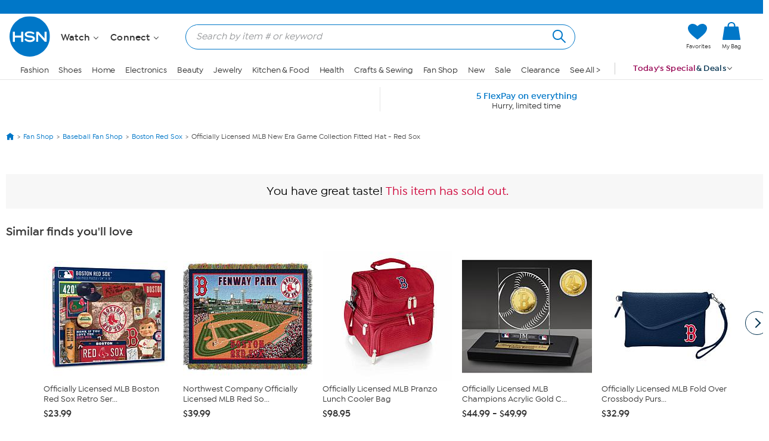

--- FILE ---
content_type: application/javascript
request_url: https://www.hsn.com/m8qG-CHR/Hc3/63y/pGYIcMDq-N/iif7mQb8VNJpQ0p9Eu/EyJvR24z/LV/Y4fG5JN1AB
body_size: 163469
content:
(function(){if(typeof Array.prototype.entries!=='function'){Object.defineProperty(Array.prototype,'entries',{value:function(){var index=0;const array=this;return {next:function(){if(index<array.length){return {value:[index,array[index++]],done:false};}else{return {done:true};}},[Symbol.iterator]:function(){return this;}};},writable:true,configurable:true});}}());(function(){CC();k1c();qgc();var jg=function Q1(Ug,LI){'use strict';var jT=Q1;switch(Ug){case bt:{var xw=LI[dF];var vJ=LI[SM];J1.push(fx);var vZ=vJ[w2()[r7(wA)](mJ,UL)];var j1=vJ[Oh()[U7(Z7)](D1,Uh(Uh(Lz)),gS)];var tA=vJ[jU()[vw(A1)](x7,kH)];var GU=vJ[VT(typeof jU()[vw(CU)],MT([],[][[]]))?jU()[vw(hI)].call(null,SU,Rw):jU()[vw(hU)](qg,SU)];var th=vJ[VT(typeof lx()[JZ(NZ)],MT([],[][[]]))?lx()[JZ(wA)](OH,mJ,Bh,Ih):lx()[JZ(pz)](xT,HU,lU,A2)];var Aw=vJ[Mw(typeof Cx()[Q7(WT)],'undefined')?Cx()[Q7(R3)].apply(null,[N7,cJ,mJ,NZ,A1,Uh(Uh(Lz))]):Cx()[Q7(mJ)](Pw,J7,zT,sT,bI,Uh(Uh([])))];var SA=vJ[Q2()[Qh(nT)](Hz,Jz,SZ,n7)];var lT=vJ[VT(typeof Oh()[U7(bS)],MT([],[][[]]))?Oh()[U7(wA)].apply(null,[Zz,gg,pJ]):Oh()[U7(SZ)].apply(null,[px,xS,Zg])];var p1;return p1=wx()[dx(MA)](E2,PA)[wx()[dx(EU)](IS,q3)](xw)[wx()[dx(EU)](IS,q3)](vZ,Mw(typeof jU()[vw(EA)],'undefined')?jU()[vw(hU)](NI,mS):jU()[vw(kz)](lw,GL))[wx()[dx(EU)].call(null,IS,q3)](j1,jU()[vw(kz)](lw,GL))[wx()[dx(EU)].call(null,IS,q3)](tA,jU()[vw(kz)].call(null,lw,GL))[wx()[dx(EU)](IS,q3)](GU,Mw(typeof jU()[vw(hU)],MT('',[][[]]))?jU()[vw(hU)](YJ,WI):jU()[vw(kz)](lw,GL))[wx()[dx(EU)](IS,q3)](th,Mw(typeof jU()[vw(IZ)],'undefined')?jU()[vw(hU)](k2,nx):jU()[vw(kz)](lw,GL))[wx()[dx(EU)](IS,q3)](Aw,Mw(typeof jU()[vw(VI)],MT('',[][[]]))?jU()[vw(hU)](Fh,NH):jU()[vw(kz)](lw,GL))[wx()[dx(EU)].call(null,IS,q3)](SA,jU()[vw(kz)].call(null,lw,GL))[wx()[dx(EU)](IS,q3)](lT,w2()[r7(qL)](VS,Cw)),J1.pop(),p1;}break;case qc:{J1.push(BJ);var xA=wx()[dx(JH)](z3,N1);var FI=w2()[r7(BJ)].call(null,gS,Jh);for(var s7=Lz;Z1(s7,WH);s7++)xA+=FI[lx()[JZ(m1)](q3,fx,U1,zx)](Sc[lx()[JZ(sT)].call(null,CU,Vx,gL,R3)][Oh()[U7(cL)](wc,wh,sT)](VA(Sc[VT(typeof lx()[JZ(US)],MT('',[][[]]))?lx()[JZ(sT)].call(null,tw,Vx,gL,R3):lx()[JZ(pz)].apply(null,[tw,hU,HL,Jh])][VT(typeof w2()[r7(pz)],'undefined')?w2()[r7(cL)].apply(null,[nx,dg]):w2()[r7(Hz)].call(null,SJ,IT)](),FI[wx()[dx(Lz)](OD,WT)])));var mZ;return J1.pop(),mZ=xA,mZ;}break;case XV:{var kU=LI[dF];var bh=LI[SM];var p3;var c7;var xx;var Xg;J1.push(zH);var QJ=wx()[dx(nI)].apply(null,[dw,sT]);var p2=kU[XI()[AS(gg)].call(null,V1,hU,Uh(Lz),Jw,XH)](QJ);for(Xg=Sz[gg];Z1(Xg,p2[wx()[dx(Lz)].call(null,bM,WT)]);Xg++){p3=Y7(OT(YL(bh,m1),f0[Oh()[U7(Ng)](UI,dL,FH)]()),p2[wx()[dx(Lz)](bM,WT)]);bh*=Sz[Hz];bh&=f0[Cx()[Q7(gg)].call(null,Sg,Uh(Lz),JH,F3,AZ,I3)]();bh+=Sz[m1];bh&=Sz[MA];c7=Y7(OT(YL(bh,Sz[pz]),Sz[hU]),p2[wx()[dx(Lz)].call(null,bM,WT)]);bh*=f0[lx()[JZ(SI)].call(null,CU,kx,P7,M3)]();bh&=Sz[kx];bh+=Sz[m1];bh&=Sz[MA];xx=p2[p3];p2[p3]=p2[c7];p2[c7]=xx;}var rH;return rH=p2[lx()[JZ(qL)].call(null,pT,Ng,Hg,bS)](QJ),J1.pop(),rH;}break;case GF:{var RS=LI[dF];J1.push(V7);if(VT(typeof RS,lx()[JZ(mJ)](Uh(Uh({})),tw,Qn,N1))){var MJ;return MJ=VT(typeof wx()[dx(KU)],MT('',[][[]]))?wx()[dx(MA)](Kc,PA):wx()[dx(Gz)](xL,JJ),J1.pop(),MJ;}var cU;return cU=RS[Oh()[U7(W3)](mV,Uh([]),JP)](new (Sc[XI()[AS(mJ)](m1,Hz,VS,SB,nm)])(XI()[AS(dG)].call(null,W3,Gz,g9,ds,xr),lx()[JZ(jP)](g9,kz,Qp,wh)),w2()[r7(W3)](xS,gE))[Oh()[U7(W3)](mV,BJ,JP)](new (Sc[XI()[AS(mJ)](fx,Hz,SU,SB,nm)])(Oh()[U7(VS)](vz,wY,hU),lx()[JZ(jP)](SU,sr,Qp,wh)),Oh()[U7(jP)].apply(null,[wZ,Uh(Lz),cJ]))[Oh()[U7(W3)](mV,sT,JP)](new (Sc[XI()[AS(mJ)](Gz,Hz,Fv,SB,nm)])(w2()[r7(VS)](Ip,J2),lx()[JZ(jP)](jP,Jv,Qp,wh)),Mw(typeof Oh()[U7(Hz)],'undefined')?Oh()[U7(SZ)](Hk,lw,sY):Oh()[U7(xr)](Xx,GK,sP))[Oh()[U7(W3)].call(null,mV,MA,JP)](new (Sc[XI()[AS(mJ)](bI,Hz,mJ,SB,nm)])(wx()[dx(xr)].call(null,wc,BJ),lx()[JZ(jP)].call(null,xG,Uh(Uh([])),Qp,wh)),VT(typeof lx()[JZ(XG)],MT('',[][[]]))?lx()[JZ(xr)].call(null,nI,kx,hT,x9):lx()[JZ(pz)].call(null,Ov,Ng,f9,gS))[Oh()[U7(W3)](mV,W3,JP)](new (Sc[XI()[AS(mJ)](JH,Hz,jG,SB,nm)])(lx()[JZ(kz)](JH,VS,hT,RQ),lx()[JZ(jP)](xS,XP,Qp,wh)),VT(typeof w2()[r7(q3)],'undefined')?w2()[r7(jP)].apply(null,[MK,D2]):w2()[r7(Hz)].call(null,px,kv))[Mw(typeof Oh()[U7(bS)],'undefined')?Oh()[U7(SZ)](SO,SI,Tp):Oh()[U7(W3)].call(null,mV,jP,JP)](new (Sc[VT(typeof XI()[AS(kx)],MT(wx()[dx(MA)].call(null,Kc,PA),[][[]]))?XI()[AS(mJ)](vr,Hz,vl,SB,nm):XI()[AS(MA)](A1,Yl,gg,Ck,rs)])(XI()[AS(Ng)].apply(null,[Hz,cJ,Uh(Uh(Lz)),EG,A1]),Mw(typeof lx()[JZ(sT)],MT('',[][[]]))?lx()[JZ(pz)](PQ,Uh(Uh(Gz)),mO,zr):lx()[JZ(jP)](pT,GK,Qp,wh)),w2()[r7(xr)].apply(null,[KB,KI]))[Oh()[U7(W3)](mV,Uh([]),JP)](new (Sc[XI()[AS(mJ)].call(null,XG,Hz,xT,SB,nm)])(w2()[r7(kz)](QP,Sw),lx()[JZ(jP)](Fv,Jz,Qp,wh)),wx()[dx(kz)](fm,d9))[Mw(typeof Oh()[U7(XG)],'undefined')?Oh()[U7(SZ)].apply(null,[JO,Uh({}),zY]):Oh()[U7(W3)](mV,J7,JP)](new (Sc[XI()[AS(mJ)].call(null,cL,Hz,Uh(Uh(Lz)),SB,nm)])(Cx()[Q7(pz)](EG,CU,D4,Hz,Xs,SI),lx()[JZ(jP)](qR,Ev,Qp,wh)),Oh()[U7(kz)](V2,pT,Ev))[Oh()[U7(D4)](bA,EU,D4)](Lz,NG),J1.pop(),cU;}break;case pn:{J1.push(sP);var Np;return Np=Mw(typeof Sc[lx()[JZ(Jv)](SU,Uh({}),QK,hk)][Mw(typeof CW()[UQ(dG)],MT(wx()[dx(MA)].apply(null,[gO,PA]),[][[]]))?CW()[UQ(SZ)].apply(null,[V1,cv,TY,wY]):CW()[UQ(dG)](HU,F3,Z9,dG)],VT(typeof jU()[vw(rP)],MT('',[][[]]))?jU()[vw(sT)](kx,EG):jU()[vw(hU)].apply(null,[PQ,D1]))||Mw(typeof Sc[lx()[JZ(Jv)].call(null,Uh(Uh(Gz)),xT,QK,hk)][w2()[r7(sr)](Is,VQ)],jU()[vw(sT)](kx,EG))||Mw(typeof Sc[lx()[JZ(Jv)].call(null,nT,VK,QK,hk)][w2()[r7(VI)](dG,pG)],jU()[vw(sT)].call(null,kx,EG)),J1.pop(),Np;}break;case dd:{var Rr=LI[dF];J1.push(X9);try{var fv=J1.length;var wr=Uh(Uh(dF));if(Mw(Rr[jU()[vw(rP)](EA,DZ)][CW()[UQ(F3)](BJ,OR,Ts,MA)],undefined)){var xs;return xs=w2()[r7(UO)].apply(null,[XG,tb]),J1.pop(),xs;}if(Mw(Rr[jU()[vw(rP)].apply(null,[EA,DZ])][CW()[UQ(F3)].apply(null,[Jz,OR,Ts,MA])],Uh(SM))){var WY;return WY=w2()[r7(m1)].apply(null,[LQ,nW]),J1.pop(),WY;}var vG;return vG=Oh()[U7(m1)](nO,Uh([]),x9),J1.pop(),vG;}catch(FP){J1.splice(IP(fv,Gz),Infinity,X9);var QQ;return QQ=cY()[HW(pz)](SZ,lw,M3,Qr,dL,hU),J1.pop(),QQ;}J1.pop();}break;case Ld:{var Cl=LI[dF];J1.push(vA);var wB=Sc[jU()[vw(m1)].call(null,gg,qp)](Cl);var jp=[];for(var NR in wB)jp[Oh()[U7(cJ)](Ow,VS,VB)](NR);jp[Q2()[Qh(kx)](lw,rs,kx,KK)]();var MQ;return MQ=function bR(){J1.push(KQ);for(;jp[wx()[dx(Lz)](q1,WT)];){var kP=jp[jU()[vw(bS)](Yv,gh)]();if(XQ(kP,wB)){var sQ;return bR[lx()[JZ(R3)](Uh(Uh(Lz)),SZ,OZ,mJ)]=kP,bR[jU()[vw(x7)].call(null,WP,Eh)]=Uh(Gz),J1.pop(),sQ=bR,sQ;}}bR[jU()[vw(x7)].call(null,WP,Eh)]=Uh(Lz);var qr;return J1.pop(),qr=bR,qr;},J1.pop(),MQ;}break;case Wc:{J1.push(A4);try{var Zv=J1.length;var s4=Uh(SM);var Mr;return Mr=Uh(Uh(Sc[VT(typeof lx()[JZ(Ov)],MT('',[][[]]))?lx()[JZ(Jv)].apply(null,[R3,xr,Wr,hk]):lx()[JZ(pz)](Uh(Gz),KU,hG,cp)][Oh()[U7(VI)](mk,Uh(Gz),IZ)])),J1.pop(),Mr;}catch(EY){J1.splice(IP(Zv,Gz),Infinity,A4);var fW;return J1.pop(),fW=Uh({}),fW;}J1.pop();}break;case PC:{J1.push(Im);var wR=[lx()[JZ(VK)](nT,xS,kO,SU),Oh()[U7(Ov)].call(null,DL,VK,kx),Oh()[U7(SU)].call(null,qZ,Uh(Uh({})),d9),Q2()[Qh(m1)](wY,Jv,R3,Sr),VT(typeof XI()[AS(gg)],'undefined')?XI()[AS(qL)].apply(null,[dL,R3,EA,Or,bO]):XI()[AS(MA)](SQ,UB,Jk,BQ,JK),CW()[UQ(WT)].apply(null,[hI,Om,Sr,EU]),Cx()[Q7(sT)](Av,kz,g9,lw,nT,Gr),wx()[dx(I3)](A7,nT),lx()[JZ(HU)].apply(null,[Os,Os,tR,Ev]),w2()[r7(SU)].apply(null,[ck,YY]),CW()[UQ(nT)](W3,qs,zP,KU),w2()[r7(VK)](gY,gs),Oh()[U7(VK)].call(null,sl,HU,fP),w2()[r7(HU)](wY,TU),XI()[AS(KU)](fx,Vx,MA,Qk,m1),Oh()[U7(HU)](pZ,qR,zT),jU()[vw(W3)](CU,qP),lx()[JZ(xT)](Pm,EU,v9,xO),jU()[vw(VS)](W3,tQ),Oh()[U7(xT)](cv,BJ,W3),CW()[UQ(mJ)].apply(null,[XP,Pw,Qk,J7]),wx()[dx(Ov)].call(null,bU,lR),wx()[dx(SU)].apply(null,[JU,VI]),jU()[vw(jP)].call(null,Gr,GG),jU()[vw(xr)].call(null,YR,tU),cY()[HW(m1)].apply(null,[KU,wh,mR,QO,xS,Uh([])]),XI()[AS(Vx)].call(null,hI,F3,Os,Sr,EW)];if(M4(typeof Sc[jU()[vw(rP)].call(null,EA,IG)][w2()[r7(xT)].apply(null,[EU,Fg])],w2()[r7(nT)](Pm,c1))){var Cv;return J1.pop(),Cv=null,Cv;}var O4=wR[wx()[dx(Lz)](TH,WT)];var cl=wx()[dx(MA)].call(null,P2,PA);for(var Tk=Sz[gg];Z1(Tk,O4);Tk++){var Gv=wR[Tk];if(VT(Sc[jU()[vw(rP)].call(null,EA,IG)][w2()[r7(xT)](EU,Fg)][Gv],undefined)){cl=wx()[dx(MA)].call(null,P2,PA)[Mw(typeof wx()[dx(qR)],MT('',[][[]]))?wx()[dx(Gz)](jP,m9):wx()[dx(EU)].call(null,kv,q3)](cl,jU()[vw(kz)](lw,G9))[wx()[dx(EU)](kv,q3)](Tk);}}var LB;return J1.pop(),LB=cl,LB;}break;case bV:{J1.push(Xk);throw new (Sc[lx()[JZ(dG)](tw,Uh(Gz),wv,kx)])(Oh()[U7(V1)](NO,sr,Hz));}break;case rM:{var hm=Uh(Uh(dF));J1.push(Fk);try{var X4=J1.length;var fR=Uh(Uh(dF));if(Sc[Mw(typeof lx()[JZ(Gz)],MT('',[][[]]))?lx()[JZ(pz)](wh,Uh(Lz),CP,PA):lx()[JZ(Jv)](WT,pT,wI,hk)][Oh()[U7(VI)](Ex,Uh(Gz),IZ)]){Sc[VT(typeof lx()[JZ(Ov)],'undefined')?lx()[JZ(Jv)](cL,hI,wI,hk):lx()[JZ(pz)](q3,Jz,Uv,Ck)][Oh()[U7(VI)](Ex,R3,IZ)][cY()[HW(nT)](kx,MA,IZ,A3,nI,Uh(Uh({})))](lx()[JZ(BJ)](VI,CU,nH,gg),lx()[JZ(Ev)](GK,NZ,AK,gL));Sc[VT(typeof lx()[JZ(SU)],MT([],[][[]]))?lx()[JZ(Jv)](vl,Vx,wI,hk):lx()[JZ(pz)].apply(null,[J7,JH,vp,mG])][VT(typeof Oh()[U7(A1)],MT('',[][[]]))?Oh()[U7(VI)].call(null,Ex,x7,IZ):Oh()[U7(SZ)](Z7,F3,kB)][jU()[vw(Pm)](OH,P2)](lx()[JZ(BJ)].apply(null,[Uh({}),pT,nH,gg]));hm=Uh(Uh({}));}}catch(hP){J1.splice(IP(X4,Gz),Infinity,Fk);}var Sv;return J1.pop(),Sv=hm,Sv;}break;case Z6:{J1.push(cL);try{var nY=J1.length;var dp=Uh([]);var fs;return fs=Uh(Uh(Sc[Mw(typeof lx()[JZ(F3)],MT('',[][[]]))?lx()[JZ(pz)](xT,Gr,rk,wY):lx()[JZ(Jv)](Uh(Gz),F3,lk,hk)][Oh()[U7(sr)].apply(null,[S9,vr,cL])])),J1.pop(),fs;}catch(pp){J1.splice(IP(nY,Gz),Infinity,cL);var Hs;return J1.pop(),Hs=Uh(Uh(dF)),Hs;}J1.pop();}break;case JN:{var LO=LI[dF];J1.push(Wk);var Rm=VT(typeof w2()[r7(MA)],'undefined')?w2()[r7(UO)].call(null,XG,Y9):w2()[r7(Hz)](xk,SY);try{var ZP=J1.length;var kp=Uh({});if(LO[jU()[vw(rP)](EA,gB)][lx()[JZ(Fv)].call(null,SZ,xS,Cw,gS)]){var bK=LO[jU()[vw(rP)].apply(null,[EA,gB])][lx()[JZ(Fv)](VS,tw,Cw,gS)][Oh()[U7(CU)].call(null,vC,Uh(Uh(Gz)),zH)]();var kK;return J1.pop(),kK=bK,kK;}else{var cK;return J1.pop(),cK=Rm,cK;}}catch(Wp){J1.splice(IP(ZP,Gz),Infinity,Wk);var gQ;return J1.pop(),gQ=Rm,gQ;}J1.pop();}break;case sb:{var Sl=LI[dF];var Wv=LI[SM];J1.push(Gr);if(rp(typeof Sc[wx()[dx(sT)](gJ,Mv)][Cx()[Q7(WT)].call(null,Ik,Uh(Gz),VW,Hz,wA,gg)],Mw(typeof w2()[r7(x7)],MT('',[][[]]))?w2()[r7(Hz)].apply(null,[Vl,NB]):w2()[r7(nT)].apply(null,[Pm,K9]))){Sc[Mw(typeof wx()[dx(MA)],'undefined')?wx()[dx(Gz)].call(null,mY,AZ):wx()[dx(sT)].call(null,gJ,Mv)][Cx()[Q7(WT)].apply(null,[Ik,QP,Os,Hz,wA,V1])]=wx()[dx(MA)].call(null,RB,PA)[wx()[dx(EU)](VO,q3)](Sl,jU()[vw(nT)](m1,xB))[wx()[dx(EU)](VO,q3)](Wv,Oh()[U7(bI)].apply(null,[pI,VI,A1]));}J1.pop();}break;case m6:{var Vm=LI[dF];var BO=LI[SM];J1.push(tl);var IQ;return IQ=MT(Sc[lx()[JZ(sT)].call(null,Ov,g9,t9,R3)][Oh()[U7(cL)](Vd,d9,sT)](VA(Sc[lx()[JZ(sT)](Uh(Uh([])),Uh({}),t9,R3)][w2()[r7(cL)](nx,bJ)](),MT(IP(BO,Vm),Gz))),Vm),J1.pop(),IQ;}break;case LX:{var hY=LI[dF];J1.push(Rv);if(VT(typeof Sc[wx()[dx(R3)](MP,tm)],w2()[r7(nT)](Pm,P2))&&rp(hY[Sc[wx()[dx(R3)].apply(null,[MP,tm])][wx()[dx(Jk)].apply(null,[hz,hk])]],null)||rp(hY[VT(typeof jU()[vw(hI)],MT('',[][[]]))?jU()[vw(d9)].apply(null,[IY,Vk]):jU()[vw(hU)](KG,VP)],null)){var T9;return T9=Sc[lx()[JZ(nT)].apply(null,[pT,Uh(Gz),cx,gY])][w2()[r7(Os)](BR,xP)](hY),J1.pop(),T9;}J1.pop();}break;case ZE:{J1.push(Zz);this[jU()[vw(x7)].call(null,WP,pG)]=Uh(Lz);var Gp=this[lx()[JZ(D4)].apply(null,[EA,hI,cH,vr])][Lz][jU()[vw(LQ)].apply(null,[YQ,GS])];if(Mw(w2()[r7(GK)](Lz,Hx),Gp[lx()[JZ(LQ)].apply(null,[xG,wA,Uw,tm])]))throw Gp[CW()[UQ(m1)].apply(null,[dL,VW,fr,gg])];var LR;return LR=this[Mw(typeof lx()[JZ(sT)],MT('',[][[]]))?lx()[JZ(pz)](CU,bS,IS,KR):lx()[JZ(VS)].call(null,Uh(Uh({})),V1,pv,BJ)],J1.pop(),LR;}break;case KC:{var h9;J1.push(z4);return h9=Uh(Uh(Sc[lx()[JZ(Jv)](sT,Os,mz,hk)][w2()[r7(gY)](gl,Fg)])),J1.pop(),h9;}break;case wV:{var rK=LI[dF];J1.push(Wk);var Dl=rK[jU()[vw(rP)](EA,gB)][Mw(typeof wx()[dx(zT)],'undefined')?wx()[dx(Gz)](zp,gS):wx()[dx(Os)](g4,jG)];if(Dl){var YK=Dl[Oh()[U7(CU)].apply(null,[vC,hI,zH])]();var dB;return J1.pop(),dB=YK,dB;}else{var ss;return ss=w2()[r7(UO)].apply(null,[XG,Y9]),J1.pop(),ss;}J1.pop();}break;case It:{var TR;J1.push(YG);return TR=new (Sc[lx()[JZ(Ov)](qR,WT,BH,Gz)])()[lx()[JZ(SU)].call(null,hI,vr,v9,SI)](),J1.pop(),TR;}break;case tX:{J1.push(mm);try{var Nk=J1.length;var LK=Uh([]);var wP=MT(Sc[jU()[vw(cL)](SZ,fp)](Sc[lx()[JZ(Jv)](Uh(Uh([])),Uh(Uh([])),Q3,hk)][jU()[vw(M3)].call(null,J7,zg)]),CY(Sc[jU()[vw(cL)](SZ,fp)](Sc[lx()[JZ(Jv)].call(null,VS,qR,Q3,hk)][lx()[JZ(sr)].call(null,xS,OH,fh,lR)]),Gz));wP+=MT(CY(Sc[jU()[vw(cL)](SZ,fp)](Sc[VT(typeof lx()[JZ(nI)],MT([],[][[]]))?lx()[JZ(Jv)](EU,VS,Q3,hk):lx()[JZ(pz)](J7,VW,Zs,PP)][w2()[r7(fP)](mP,fI)]),Sz[SI]),CY(Sc[jU()[vw(cL)](SZ,fp)](Sc[lx()[JZ(Jv)](zT,fP,Q3,hk)][lx()[JZ(VI)](qL,cJ,F7,WT)]),gg));wP+=MT(CY(Sc[jU()[vw(cL)](SZ,fp)](Sc[lx()[JZ(Jv)].call(null,KU,sr,Q3,hk)][lx()[JZ(gY)](Uh({}),LQ,tx,Xm)]),cJ),CY(Sc[jU()[vw(cL)].apply(null,[SZ,fp])](Sc[lx()[JZ(Jv)].call(null,tw,x7,Q3,hk)][w2()[r7(wY)](jP,c1)]),Sz[qL]));wP+=MT(CY(Sc[jU()[vw(cL)](SZ,fp)](Sc[lx()[JZ(Jv)].apply(null,[x7,xr,Q3,hk])][w2()[r7(MW)](x7,Mg)]),Hz),CY(Sc[Mw(typeof jU()[vw(qL)],MT('',[][[]]))?jU()[vw(hU)](c9,E9):jU()[vw(cL)].call(null,SZ,fp)](Sc[lx()[JZ(Jv)](PO,Vl,Q3,hk)][Mw(typeof w2()[r7(KU)],'undefined')?w2()[r7(Hz)](jO,wp):w2()[r7(US)](dL,VH)]),f0[w2()[r7(bI)](nI,wZ)]()));wP+=MT(CY(Sc[jU()[vw(cL)](SZ,fp)](Sc[Mw(typeof lx()[JZ(mJ)],MT([],[][[]]))?lx()[JZ(pz)].call(null,Uh(Uh(Gz)),kx,Hr,VO):lx()[JZ(Jv)](D4,Lz,Q3,hk)][jU()[vw(vl)](dL,JU)]),m1),CY(Sc[jU()[vw(cL)].apply(null,[SZ,fp])](Sc[lx()[JZ(Jv)](Uh(Uh([])),NZ,Q3,hk)][wx()[dx(VK)].call(null,hA,IO)]),MA));wP+=MT(CY(Sc[jU()[vw(cL)].apply(null,[SZ,fp])](Sc[Mw(typeof lx()[JZ(R3)],'undefined')?lx()[JZ(pz)](bI,m1,GL,UB):lx()[JZ(Jv)](lw,XG,Q3,hk)][VT(typeof wx()[dx(pz)],'undefined')?wx()[dx(HU)](bg,gS):wx()[dx(Gz)].apply(null,[IG,DK])]),pz),CY(Sc[jU()[vw(cL)](SZ,fp)](Sc[lx()[JZ(Jv)].call(null,Uh(Uh([])),R3,Q3,hk)][Oh()[U7(gY)](KT,OH,Xs)]),Sz[KU]));wP+=MT(CY(Sc[Mw(typeof jU()[vw(Ov)],MT([],[][[]]))?jU()[vw(hU)](CU,Mm):jU()[vw(cL)](SZ,fp)](Sc[Mw(typeof lx()[JZ(pz)],MT([],[][[]]))?lx()[JZ(pz)].apply(null,[D4,hI,JO,xl]):lx()[JZ(Jv)].call(null,LQ,g9,Q3,hk)][Oh()[U7(fP)](B1,x7,Dp)]),Jv),CY(Sc[jU()[vw(cL)](SZ,fp)](Sc[lx()[JZ(Jv)](Vl,SI,Q3,hk)][jU()[vw(PQ)].apply(null,[mR,A2])]),WT));wP+=MT(CY(Sc[jU()[vw(cL)](SZ,fp)](Sc[lx()[JZ(Jv)](wh,Xm,Q3,hk)][wx()[dx(xT)](BS,t4)]),nT),CY(Sc[Mw(typeof jU()[vw(qR)],'undefined')?jU()[vw(hU)].apply(null,[Bv,ZO]):jU()[vw(cL)](SZ,fp)](Sc[lx()[JZ(Jv)](Uh(Uh([])),dL,Q3,hk)][Cx()[Q7(Jv)](dU,bS,Vl,F3,Pw,Uh(Gz))]),R3));wP+=MT(CY(Sc[jU()[vw(cL)](SZ,fp)](Sc[lx()[JZ(Jv)](Uh({}),m1,Q3,hk)][lx()[JZ(fP)](HU,Xs,hg,xS)]),mJ),CY(Sc[jU()[vw(cL)](SZ,fp)](Sc[lx()[JZ(Jv)](dG,xG,Q3,hk)][Mw(typeof lx()[JZ(x7)],MT('',[][[]]))?lx()[JZ(pz)](HU,vr,Pl,HO):lx()[JZ(wY)].apply(null,[XG,xr,LZ,AZ])]),dG));wP+=MT(CY(Sc[jU()[vw(cL)](SZ,fp)](Sc[lx()[JZ(Jv)](Uh(Uh(Gz)),VS,Q3,hk)][Mw(typeof Q2()[Qh(m1)],'undefined')?Q2()[Qh(pT)](Pm,vs,Ul,Y9):Q2()[Qh(pz)](kx,Y4,mJ,dU)]),Ng),CY(Sc[jU()[vw(cL)](SZ,fp)](Sc[lx()[JZ(Jv)].call(null,Uh([]),Uh(Uh(Lz)),Q3,hk)][VT(typeof Oh()[U7(US)],MT([],[][[]]))?Oh()[U7(wY)](OY,dL,g9):Oh()[U7(SZ)].apply(null,[qg,PO,w9])]),Sz[Vx]));wP+=MT(CY(Sc[jU()[vw(cL)](SZ,fp)](Sc[lx()[JZ(Jv)].apply(null,[zT,Z7,Q3,hk])][Oh()[U7(MW)](jS,Gz,Xm)]),SI),CY(Sc[jU()[vw(cL)].apply(null,[SZ,fp])](Sc[lx()[JZ(Jv)](F3,VS,Q3,hk)][VT(typeof Q2()[Qh(qL)],MT([],[][[]]))?Q2()[Qh(sT)].apply(null,[xG,CU,Vx,dU]):Q2()[Qh(pT)].apply(null,[wh,Em,Zl,Qk])]),qL));wP+=MT(CY(Sc[Mw(typeof jU()[vw(NZ)],'undefined')?jU()[vw(hU)].call(null,BY,pP):jU()[vw(cL)](SZ,fp)](Sc[lx()[JZ(Jv)](Uh(Uh(Lz)),Uh([]),Q3,hk)][wx()[dx(sr)].apply(null,[dA,A1])]),KU),CY(Sc[jU()[vw(cL)](SZ,fp)](Sc[lx()[JZ(Jv)].call(null,SI,Lz,Q3,hk)][wx()[dx(VI)](kT,fP)]),Vx));wP+=MT(CY(Sc[VT(typeof jU()[vw(Vx)],MT([],[][[]]))?jU()[vw(cL)](SZ,fp):jU()[vw(hU)].call(null,E4,rR)](Sc[Mw(typeof lx()[JZ(F3)],'undefined')?lx()[JZ(pz)](Vx,Uh(Uh({})),Tv,x7):lx()[JZ(Jv)](IZ,Os,Q3,hk)][w2()[r7(A1)](XK,jS)]),pT),CY(Sc[Mw(typeof jU()[vw(lw)],MT([],[][[]]))?jU()[vw(hU)].apply(null,[U4,tK]):jU()[vw(cL)](SZ,fp)](Sc[lx()[JZ(Jv)](q3,bI,Q3,hk)][jU()[vw(I3)].apply(null,[SI,mM])]),nI));wP+=MT(CY(Sc[jU()[vw(cL)](SZ,fp)](Sc[lx()[JZ(Jv)](HU,wA,Q3,hk)][VT(typeof jU()[vw(sT)],'undefined')?jU()[vw(Ov)](bS,S1):jU()[vw(hU)](RR,xK)]),EU),CY(Sc[jU()[vw(cL)](SZ,fp)](Sc[lx()[JZ(Jv)](kz,OH,Q3,hk)][Mw(typeof Q2()[Qh(Gz)],MT(wx()[dx(MA)](kd,PA),[][[]]))?Q2()[Qh(pT)](xS,dY,js,JB):Q2()[Qh(Jv)].apply(null,[bS,cR,nT,O2])]),d9));wP+=MT(CY(Sc[jU()[vw(cL)](SZ,fp)](Sc[lx()[JZ(Jv)].call(null,VS,M3,Q3,hk)][wx()[dx(gY)](KI,dr)]),lw),CY(Sc[Mw(typeof jU()[vw(Hz)],'undefined')?jU()[vw(hU)](np,wW):jU()[vw(cL)](SZ,fp)](Sc[lx()[JZ(Jv)](Uh(Gz),Lz,Q3,hk)][Oh()[U7(US)](PH,Uh(Uh(Lz)),gg)]),J7));wP+=MT(CY(Sc[VT(typeof jU()[vw(PO)],MT([],[][[]]))?jU()[vw(cL)](SZ,fp):jU()[vw(hU)](ER,Ll)](Sc[lx()[JZ(Jv)](Uh(Uh(Lz)),Uh(Lz),Q3,hk)][lx()[JZ(MW)](nI,Fv,Kx,pJ)]),Sz[pT]),CY(Sc[jU()[vw(cL)](SZ,fp)](Sc[Mw(typeof lx()[JZ(A1)],MT([],[][[]]))?lx()[JZ(pz)](xT,sr,lK,Lr):lx()[JZ(Jv)](I3,bI,Q3,hk)][lx()[JZ(US)].apply(null,[kz,US,Wh,FB])]),qR));wP+=MT(MT(CY(Sc[jU()[vw(cL)].call(null,SZ,fp)](Sc[wx()[dx(sT)](ZI,Mv)][lx()[JZ(bI)](Uh(Uh([])),Uh(Uh([])),kT,wA)]),LQ),CY(Sc[jU()[vw(cL)](SZ,fp)](Sc[lx()[JZ(Jv)].call(null,Uh(Uh(Gz)),kz,Q3,hk)][CW()[UQ(Ng)].apply(null,[dL,NG,hw,WT])]),XG)),CY(Sc[Mw(typeof jU()[vw(lw)],MT('',[][[]]))?jU()[vw(hU)].call(null,Kp,zB):jU()[vw(cL)].apply(null,[SZ,fp])](Sc[VT(typeof lx()[JZ(Jk)],'undefined')?lx()[JZ(Jv)](US,kx,Q3,hk):lx()[JZ(pz)].apply(null,[Uh(Gz),WT,ls,zr])][w2()[r7(hI)](Xs,Og)]),GK));var Ql;return Ql=wP[Oh()[U7(CU)](kh,bS,zH)](),J1.pop(),Ql;}catch(Ws){J1.splice(IP(Nk,Gz),Infinity,mm);var CR;return CR=Mw(typeof w2()[r7(VS)],MT([],[][[]]))?w2()[r7(Hz)].call(null,Dp,ZK):w2()[r7(m1)](LQ,jA),J1.pop(),CR;}J1.pop();}break;case Pn:{var SG=LI[dF];J1.push(jQ);var Ls=new (Sc[lx()[JZ(PQ)].apply(null,[wY,pz,ZY,IO])])();var fY=Ls[w2()[r7(vl)](xr,Rs)](SG);var Rk=wx()[dx(MA)](fp,PA);fY[CW()[UQ(pz)](rP,rk,br,kx)](function(vv){J1.push(gW);Rk+=Sc[w2()[r7(MA)].apply(null,[HU,tg])][Oh()[U7(dG)](fw,Xm,Kv)](vv);J1.pop();});var dO;return dO=Sc[jU()[vw(Jv)](wA,IG)](Rk),J1.pop(),dO;}break;case Qd:{var AR=LI[dF];J1.push(cQ);var C9=Mw(typeof w2()[r7(SZ)],'undefined')?w2()[r7(Hz)].apply(null,[m1,R3]):w2()[r7(Ev)](AZ,AH);var RA=Mw(typeof w2()[r7(gY)],MT([],[][[]]))?w2()[r7(Hz)](gK,NP):w2()[r7(Ev)](AZ,AH);if(AR[wx()[dx(sT)](Ph,Mv)]){var qB=AR[wx()[dx(sT)](Ph,Mv)][VT(typeof Oh()[U7(hU)],MT('',[][[]]))?Oh()[U7(BJ)](F2,Lz,mJ):Oh()[U7(SZ)](f4,Uh(Lz),PG)](lx()[JZ(Xm)].apply(null,[hI,Uh([]),XJ,jP]));var CQ=qB[w2()[r7(Fv)].call(null,pJ,Kc)](Oh()[U7(Ev)].call(null,Vd,vl,BQ));if(CQ){var Op=CQ[Oh()[U7(Fv)](cp,jG,wA)](cY()[HW(dG)].call(null,nI,SU,Jv,MB,cL,D4));if(Op){C9=CQ[jU()[vw(QP)](RQ,cW)](Op[wx()[dx(jG)].apply(null,[tR,LQ])]);RA=CQ[jU()[vw(QP)].call(null,RQ,cW)](Op[cY()[HW(Ng)](Vx,Jz,GK,JW,pz,F3)]);}}}var IW;return IW=RO(RE,[Oh()[U7(Xm)].call(null,cT,Uh([]),mR),C9,VT(typeof w2()[r7(Pm)],MT([],[][[]]))?w2()[r7(Xm)].apply(null,[bB,I4]):w2()[r7(Hz)](nQ,EW),RA]),J1.pop(),IW;}break;case Pt:{var OK=LI[dF];var KA=LI[SM];J1.push(Ds);if(M4(KA,null)||Vs(KA,OK[wx()[dx(Lz)](zh,WT)]))KA=OK[wx()[dx(Lz)].call(null,zh,WT)];for(var tB=Lz,Br=new (Sc[lx()[JZ(nT)](Uh(Uh(Lz)),rP,hJ,gY)])(KA);Z1(tB,KA);tB++)Br[tB]=OK[tB];var Z4;return J1.pop(),Z4=Br,Z4;}break;case RE:{var S4=LI[dF];J1.push(fO);var nB;return nB=Uh(Uh(S4[jU()[vw(rP)].apply(null,[EA,nP])]))&&Uh(Uh(S4[jU()[vw(rP)].apply(null,[EA,nP])][w2()[r7(xT)].apply(null,[EU,NS])]))&&S4[jU()[vw(rP)](EA,nP)][w2()[r7(xT)].call(null,EU,NS)][Lz]&&Mw(S4[jU()[vw(rP)].call(null,EA,nP)][VT(typeof w2()[r7(UO)],MT([],[][[]]))?w2()[r7(xT)](EU,NS):w2()[r7(Hz)].call(null,GB,bY)][Lz][Oh()[U7(CU)](Bz,fx,zH)](),VT(typeof wx()[dx(WT)],MT([],[][[]]))?wx()[dx(Ev)](jz,qs):wx()[dx(Gz)](LQ,DP))?VT(typeof Oh()[U7(hU)],MT('',[][[]]))?Oh()[U7(m1)](CG,Uh(Uh(Gz)),x9):Oh()[U7(SZ)](vk,VK,gP):Mw(typeof w2()[r7(xS)],'undefined')?w2()[r7(Hz)](Zk,Ml):w2()[r7(m1)](LQ,Hv),J1.pop(),nB;}break;case X8:{var VR=LI[dF];var wl=LI[SM];J1.push(E4);if(Uh(rr(VR,wl))){throw new (Sc[lx()[JZ(dG)](M3,I3,cI,kx)])(lx()[JZ(A1)](hU,d9,fp,JH));}J1.pop();}break;}};var PB=function(rl,SK){var ZQ=Sc["Math"]["round"](Sc["Math"]["random"]()*(SK-rl)+rl);return ZQ;};var V4=function kr(Jp,Dm){'use strict';var LY=kr;switch(Jp){case Ad:{var xm=Dm[dF];J1.push(FR);var vR=wx()[dx(MA)](BI,PA);var Fr=wx()[dx(MA)](BI,PA);var zm=lx()[JZ(V1)].apply(null,[Gz,VW,z7,IY]);var DB=[];try{var dR=J1.length;var lm=Uh(Uh(dF));try{vR=xm[w2()[r7(g9)](JH,JU)];}catch(Q9){J1.splice(IP(dR,Gz),Infinity,FR);if(Q9[w2()[r7(SI)].apply(null,[Vx,BI])][lx()[JZ(g9)].apply(null,[sT,Uh(Uh(Lz)),dh,GK])](zm)){vR=lx()[JZ(SQ)](Hz,Uh({}),HM,SQ);}}var F4=Sc[lx()[JZ(sT)](rP,Pm,Ap,R3)][Oh()[U7(cL)](F1,fP,sT)](VA(Sc[lx()[JZ(sT)](hI,gg,Ap,R3)][w2()[r7(cL)].apply(null,[nx,hZ])](),OY))[Mw(typeof Oh()[U7(I3)],MT([],[][[]]))?Oh()[U7(SZ)].apply(null,[WK,CU,Zm]):Oh()[U7(CU)](pH,MA,zH)]();xm[VT(typeof w2()[r7(EA)],MT([],[][[]]))?w2()[r7(g9)](JH,JU):w2()[r7(Hz)](w4,PA)]=F4;Fr=VT(xm[w2()[r7(g9)](JH,JU)],F4);DB=[RO(RE,[w2()[r7(WT)].call(null,vr,kS),vR]),RO(RE,[w2()[r7(gg)](sr,wU),OT(Fr,Gz)[VT(typeof Oh()[U7(g9)],'undefined')?Oh()[U7(CU)](pH,nI,zH):Oh()[U7(SZ)](nT,tw,KU)]()])];var PY;return J1.pop(),PY=DB,PY;}catch(B9){J1.splice(IP(dR,Gz),Infinity,FR);DB=[RO(RE,[w2()[r7(WT)].apply(null,[vr,kS]),vR]),RO(RE,[w2()[r7(gg)](sr,wU),Fr])];}var k9;return J1.pop(),k9=DB,k9;}break;case hE:{var B4=Dm[dF];J1.push(VQ);var gv=w2()[r7(UO)](XG,DY);var HB=w2()[r7(UO)](XG,DY);var pK=new (Sc[Mw(typeof XI()[AS(qL)],MT([],[][[]]))?XI()[AS(MA)].call(null,BJ,bp,HU,OB,HY):XI()[AS(mJ)](nT,Hz,J7,lQ,nm)])(new (Sc[XI()[AS(mJ)].call(null,UO,Hz,PO,lQ,nm)])(wx()[dx(Jz)](YO,EA)));try{var hW=J1.length;var lp=Uh(Uh(dF));if(Uh(Uh(Sc[lx()[JZ(Jv)](Uh(Uh(Lz)),Hz,EO,hk)][jU()[vw(m1)](gg,Up)]))&&Uh(Uh(Sc[lx()[JZ(Jv)](vr,gg,EO,hk)][jU()[vw(m1)](gg,Up)][Oh()[U7(Xs)](KY,m1,pz)]))){var Qv=Sc[jU()[vw(m1)](gg,Up)][Oh()[U7(Xs)](KY,Uh(Uh({})),pz)](Sc[w2()[r7(SQ)](kz,Rw)][jU()[vw(gg)].call(null,XK,vQ)],wx()[dx(Fv)](kO,AZ));if(Qv){gv=pK[lx()[JZ(Ev)].call(null,Ng,Uh(Uh(Gz)),Bk,gL)](Qv[w2()[r7(WT)].apply(null,[vr,Vr])][Oh()[U7(CU)](UZ,D4,zH)]());}}HB=VT(Sc[lx()[JZ(Jv)](Jk,sr,EO,hk)],B4);}catch(Qs){J1.splice(IP(hW,Gz),Infinity,VQ);gv=cY()[HW(pz)](SZ,QP,M3,jr,Uh([]),I3);HB=cY()[HW(pz)](SZ,WT,M3,jr,Uh(Lz),sr);}var vY=MT(gv,CY(HB,Gz))[Oh()[U7(CU)](UZ,Vx,zH)]();var SR;return J1.pop(),SR=vY,SR;}break;case It:{J1.push(VG);var xv=Sc[VT(typeof jU()[vw(bS)],MT('',[][[]]))?jU()[vw(m1)](gg,lk):jU()[vw(hU)].call(null,sK,Wk)][Oh()[U7(NG)].call(null,jO,Uh(Uh({})),wY)]?Sc[jU()[vw(m1)](gg,lk)][lx()[JZ(W3)].apply(null,[kx,hI,Nr,zT])](Sc[jU()[vw(m1)](gg,lk)][Oh()[U7(NG)](jO,Ng,wY)](Sc[jU()[vw(rP)](EA,Fs)]))[lx()[JZ(qL)](d9,hI,Tz,bS)](jU()[vw(kz)].apply(null,[lw,FR])):wx()[dx(MA)].apply(null,[qh,PA]);var pr;return J1.pop(),pr=xv,pr;}break;case Dd:{J1.push(AQ);var jK=w2()[r7(UO)](XG,TI);try{var AB=J1.length;var ks=Uh({});if(Sc[jU()[vw(rP)](EA,tL)]&&Sc[jU()[vw(rP)](EA,tL)][Mw(typeof Oh()[U7(TG)],MT([],[][[]]))?Oh()[U7(SZ)](Zp,A1,wm):Oh()[U7(FH)].apply(null,[ZL,US,vm])]&&Sc[jU()[vw(rP)](EA,tL)][Oh()[U7(FH)].call(null,ZL,rP,vm)][lx()[JZ(fx)](Uh(Uh({})),Uh([]),Y3,L9)]){var XB=Sc[Mw(typeof jU()[vw(LQ)],MT([],[][[]]))?jU()[vw(hU)](Vv,lK):jU()[vw(rP)](EA,tL)][VT(typeof Oh()[U7(jG)],MT('',[][[]]))?Oh()[U7(FH)].apply(null,[ZL,Gr,vm]):Oh()[U7(SZ)](bB,fx,mm)][lx()[JZ(fx)](rP,Uh(Lz),Y3,L9)][Oh()[U7(CU)](HH,PQ,zH)]();var Ur;return J1.pop(),Ur=XB,Ur;}else{var km;return J1.pop(),km=jK,km;}}catch(GP){J1.splice(IP(AB,Gz),Infinity,AQ);var Bp;return J1.pop(),Bp=jK,Bp;}J1.pop();}break;case T6:{J1.push(nR);var Gm=Mw(typeof w2()[r7(wY)],MT([],[][[]]))?w2()[r7(Hz)](z3,qp):w2()[r7(UO)].call(null,XG,vz);try{var hO=J1.length;var TK=Uh({});if(Sc[jU()[vw(rP)](EA,WR)][w2()[r7(xT)](EU,HN)]&&Sc[jU()[vw(rP)](EA,WR)][w2()[r7(xT)](EU,HN)][Lz]&&Sc[jU()[vw(rP)](EA,WR)][VT(typeof w2()[r7(Hz)],'undefined')?w2()[r7(xT)].apply(null,[EU,HN]):w2()[r7(Hz)](UG,dQ)][Lz][Lz]&&Sc[jU()[vw(rP)](EA,WR)][w2()[r7(xT)](EU,HN)][Lz][Lz][jU()[vw(VW)].call(null,SQ,G2)]){var kR=Mw(Sc[jU()[vw(rP)](EA,WR)][w2()[r7(xT)].apply(null,[EU,HN])][Lz][Lz][jU()[vw(VW)].call(null,SQ,G2)],Sc[jU()[vw(rP)].apply(null,[EA,WR])][w2()[r7(xT)](EU,HN)][Lz]);var Sm=kR?Oh()[U7(m1)].apply(null,[JO,JH,x9]):Mw(typeof w2()[r7(V1)],MT('',[][[]]))?w2()[r7(Hz)].apply(null,[qQ,Cr]):w2()[r7(m1)](LQ,Kl);var Ps;return J1.pop(),Ps=Sm,Ps;}else{var MY;return J1.pop(),MY=Gm,MY;}}catch(Pv){J1.splice(IP(hO,Gz),Infinity,nR);var DG;return J1.pop(),DG=Gm,DG;}J1.pop();}break;case Wn:{J1.push(p9);var hQ=w2()[r7(UO)].apply(null,[XG,fJ]);if(Sc[Mw(typeof jU()[vw(nT)],MT([],[][[]]))?jU()[vw(hU)].call(null,xP,Er):jU()[vw(rP)](EA,fT)]&&Sc[jU()[vw(rP)].apply(null,[EA,fT])][w2()[r7(xT)](EU,kw)]&&Sc[jU()[vw(rP)](EA,fT)][w2()[r7(xT)].call(null,EU,kw)][jU()[vw(JH)].call(null,x9,hA)]){var ll=Sc[jU()[vw(rP)](EA,fT)][w2()[r7(xT)].call(null,EU,kw)][jU()[vw(JH)].call(null,x9,hA)];try{var DR=J1.length;var hs=Uh(Uh(dF));var gR=Sc[lx()[JZ(sT)](SU,Ev,qh,R3)][Oh()[U7(cL)](TS,Xs,sT)](VA(Sc[VT(typeof lx()[JZ(cJ)],'undefined')?lx()[JZ(sT)].apply(null,[Ng,wY,qh,R3]):lx()[JZ(pz)].apply(null,[Uh(Uh(Gz)),gY,zv,Ck])][w2()[r7(cL)].apply(null,[nx,tS])](),OY))[Mw(typeof Oh()[U7(UO)],MT([],[][[]]))?Oh()[U7(SZ)](ds,Uh(Lz),Up):Oh()[U7(CU)].call(null,W1,Vx,zH)]();Sc[jU()[vw(rP)].call(null,EA,fT)][w2()[r7(xT)].call(null,EU,kw)][jU()[vw(JH)].apply(null,[x9,hA])]=gR;var YB=Mw(Sc[jU()[vw(rP)].call(null,EA,fT)][w2()[r7(xT)].call(null,EU,kw)][Mw(typeof jU()[vw(mJ)],'undefined')?jU()[vw(hU)].apply(null,[TB,TO]):jU()[vw(JH)].apply(null,[x9,hA])],gR);var FW=YB?Oh()[U7(m1)](SL,Hz,x9):w2()[r7(m1)].apply(null,[LQ,Kz]);Sc[jU()[vw(rP)].call(null,EA,fT)][w2()[r7(xT)].apply(null,[EU,kw])][jU()[vw(JH)].apply(null,[x9,hA])]=ll;var El;return J1.pop(),El=FW,El;}catch(Fm){J1.splice(IP(DR,Gz),Infinity,p9);if(VT(Sc[jU()[vw(rP)].call(null,EA,fT)][w2()[r7(xT)].apply(null,[EU,kw])][jU()[vw(JH)](x9,hA)],ll)){Sc[jU()[vw(rP)].call(null,EA,fT)][w2()[r7(xT)](EU,kw)][jU()[vw(JH)].call(null,x9,hA)]=ll;}var IR;return J1.pop(),IR=hQ,IR;}}else{var qA;return J1.pop(),qA=hQ,qA;}J1.pop();}break;case rD:{J1.push(Uk);var bQ=w2()[r7(UO)](XG,lH);try{var qG=J1.length;var FQ=Uh(SM);if(Sc[jU()[vw(rP)](EA,rL)][Mw(typeof w2()[r7(FH)],MT([],[][[]]))?w2()[r7(Hz)].apply(null,[LP,pv]):w2()[r7(xT)](EU,Oz)]&&Sc[jU()[vw(rP)].call(null,EA,rL)][w2()[r7(xT)].apply(null,[EU,Oz])][Lz]){var p4=Mw(Sc[Mw(typeof jU()[vw(EA)],'undefined')?jU()[vw(hU)](pz,NG):jU()[vw(rP)](EA,rL)][VT(typeof w2()[r7(XP)],MT('',[][[]]))?w2()[r7(xT)](EU,Oz):w2()[r7(Hz)].call(null,NB,H9)][Oh()[U7(x9)].call(null,HN,wh,Ip)](f0[XI()[AS(J7)](vl,Jv,Ov,MB,Mv)]()),Sc[jU()[vw(rP)].call(null,EA,rL)][w2()[r7(xT)](EU,Oz)][Lz]);var Jr=p4?Oh()[U7(m1)](jO,Uh([]),x9):w2()[r7(m1)](LQ,I9);var xY;return J1.pop(),xY=Jr,xY;}else{var Ks;return J1.pop(),Ks=bQ,Ks;}}catch(Ol){J1.splice(IP(qG,Gz),Infinity,Uk);var Il;return J1.pop(),Il=bQ,Il;}J1.pop();}break;case RE:{J1.push(sl);try{var lO=J1.length;var Sp=Uh({});var hB=Lz;var HR=Sc[jU()[vw(m1)].apply(null,[gg,Dv])][Oh()[U7(Xs)].call(null,wG,US,pz)](Sc[lx()[JZ(OH)](Uh(Uh(Lz)),Lz,sx,F3)][Mw(typeof jU()[vw(R3)],MT([],[][[]]))?jU()[vw(hU)](hr,rO):jU()[vw(gg)](XK,dz)],Mw(typeof lx()[JZ(kz)],MT('',[][[]]))?lx()[JZ(pz)].call(null,Uh(Gz),pz,gk,Tl):lx()[JZ(vr)].call(null,Uh({}),pz,zJ,V1));if(HR){hB++;Uh(Uh(HR[w2()[r7(WT)].call(null,vr,ML)]))&&Vs(HR[VT(typeof w2()[r7(A1)],'undefined')?w2()[r7(WT)].apply(null,[vr,ML]):w2()[r7(Hz)](AP,Zr)][Oh()[U7(CU)](DI,vr,zH)]()[VT(typeof w2()[r7(x9)],'undefined')?w2()[r7(Z7)](qs,Jg):w2()[r7(Hz)].call(null,cp,Xl)](Oh()[U7(BK)](dI,Uh(Uh(Gz)),EU)),UW(Gz))&&hB++;}var HK=hB[Oh()[U7(CU)](DI,SZ,zH)]();var j9;return J1.pop(),j9=HK,j9;}catch(Um){J1.splice(IP(lO,Gz),Infinity,sl);var KP;return KP=w2()[r7(UO)](XG,lS),J1.pop(),KP;}J1.pop();}break;case gV:{J1.push(Qr);if(Sc[lx()[JZ(Jv)](Uh(Uh(Lz)),Uh([]),Yx,hk)][w2()[r7(SQ)](kz,OQ)]){if(Sc[VT(typeof jU()[vw(hI)],MT('',[][[]]))?jU()[vw(m1)].apply(null,[gg,wG]):jU()[vw(hU)](gr,Rl)][Oh()[U7(Xs)](Zp,dL,pz)](Sc[lx()[JZ(Jv)](OH,VS,Yx,hk)][w2()[r7(SQ)].apply(null,[kz,OQ])][jU()[vw(gg)](XK,sx)],Mw(typeof Cx()[Q7(m1)],MT(wx()[dx(MA)](tn,PA),[][[]]))?Cx()[Q7(R3)](Xk,Uh(Uh({})),Jk,WR,QG,Uh(Gz)):Cx()[Q7(SI)](Vv,bI,QP,kx,wh,R3))){var XW;return XW=Oh()[U7(m1)](fm,XG,x9),J1.pop(),XW;}var jm;return jm=cY()[HW(pz)].call(null,SZ,cJ,M3,vs,HU,V1),J1.pop(),jm;}var AO;return AO=w2()[r7(UO)].call(null,XG,KT),J1.pop(),AO;}break;case JV:{J1.push(Js);var Nm;return Nm=Uh(XQ(jU()[vw(gg)](XK,wI),Sc[lx()[JZ(Jv)](PO,Uh(Uh(Lz)),EH,hk)][VT(typeof Oh()[U7(jP)],MT('',[][[]]))?Oh()[U7(Vl)](RP,pT,PO):Oh()[U7(SZ)](Gk,Uh(Uh(Lz)),r9)][Oh()[U7(hp)](LZ,NZ,zx)][Oh()[U7(cm)](tn,VW,zR)])||XQ(jU()[vw(gg)](XK,wI),Sc[lx()[JZ(Jv)](Uh([]),Vl,EH,hk)][Oh()[U7(Vl)](RP,Uh(Uh(Lz)),PO)][VT(typeof Oh()[U7(Os)],MT([],[][[]]))?Oh()[U7(hp)].apply(null,[LZ,Uh(Uh(Lz)),zx]):Oh()[U7(SZ)].call(null,GQ,mJ,nW)][Oh()[U7(IO)].call(null,Tp,D4,BJ)])),J1.pop(),Nm;}break;case ZN:{J1.push(Ep);try{var bP=J1.length;var zK=Uh([]);var mQ=new (Sc[lx()[JZ(Jv)](Uh({}),SZ,Fp,hk)][Oh()[U7(Vl)].call(null,z9,Lz,PO)][Oh()[U7(hp)](G3,mJ,zx)][Oh()[U7(cm)].apply(null,[mm,Z7,zR])])();var zG=new (Sc[lx()[JZ(Jv)].apply(null,[JH,Uh(Uh(Lz)),Fp,hk])][Oh()[U7(Vl)](z9,NZ,PO)][Oh()[U7(hp)].call(null,G3,hI,zx)][Oh()[U7(IO)](Mk,vl,BJ)])();var EQ;return J1.pop(),EQ=Uh([]),EQ;}catch(BP){J1.splice(IP(bP,Gz),Infinity,Ep);var JG;return JG=Mw(BP[wx()[dx(cJ)](I1,tw)][Oh()[U7(mJ)](AI,pz,SU)],Mw(typeof lx()[JZ(M3)],MT('',[][[]]))?lx()[JZ(pz)](jP,HU,tr,kY):lx()[JZ(dG)](Uh(Uh(Lz)),Xm,Yp,kx)),J1.pop(),JG;}J1.pop();}break;case C6:{J1.push(N4);if(Uh(Sc[lx()[JZ(Jv)](Uh(Uh([])),LQ,Kw,hk)][Oh()[U7(IY)](Yx,d9,gl)])){var l4=Mw(typeof Sc[Mw(typeof lx()[JZ(PO)],MT([],[][[]]))?lx()[JZ(pz)].call(null,pz,qR,lG,fO):lx()[JZ(Jv)](HU,Uh([]),Kw,hk)][w2()[r7(OH)].call(null,Dp,R2)],w2()[r7(nT)](Pm,rh))?Oh()[U7(m1)].call(null,pB,xS,x9):cY()[HW(pz)].call(null,SZ,rP,M3,mA,vr,q3);var Lv;return J1.pop(),Lv=l4,Lv;}var Wl;return Wl=w2()[r7(UO)](XG,hH),J1.pop(),Wl;}break;case Y:{J1.push(Ys);var tG=jU()[vw(MA)](A1,Ap);var HP=Uh(SM);try{var JQ=J1.length;var Ss=Uh(SM);var bm=Sz[gg];try{var nK=Sc[w2()[r7(vr)](Gr,MB)][Mw(typeof jU()[vw(cJ)],MT('',[][[]]))?jU()[vw(hU)](sK,mm):jU()[vw(gg)](XK,XJ)][Oh()[U7(CU)].call(null,lH,vl,zH)];Sc[jU()[vw(m1)].apply(null,[gg,lU])][Oh()[U7(WT)].call(null,t9,wh,kz)](nK)[Oh()[U7(CU)].apply(null,[lH,Uh({}),zH])]();}catch(mr){J1.splice(IP(JQ,Gz),Infinity,Ys);if(mr[w2()[r7(XP)].call(null,rP,WS)]&&Mw(typeof mr[Mw(typeof w2()[r7(JH)],'undefined')?w2()[r7(Hz)](Up,wQ):w2()[r7(XP)](rP,WS)],lx()[JZ(mJ)](cL,x7,Ts,N1))){mr[w2()[r7(XP)].call(null,rP,WS)][XI()[AS(gg)](mJ,hU,Uh(Uh([])),lP,XH)](cY()[HW(F3)](Gz,LQ,cL,Er,PO,dG))[CW()[UQ(pz)](Fv,rk,YY,kx)](function(hl){J1.push(Xr);if(hl[lx()[JZ(g9)](xr,jP,dU,GK)](wx()[dx(OH)](bY,XK))){HP=Uh(Uh([]));}if(hl[lx()[JZ(g9)](VS,Gz,dU,GK)](Oh()[U7(XK)](jv,PO,lw))){bm++;}J1.pop();});}}tG=Mw(bm,Sz[J7])||HP?VT(typeof Oh()[U7(pz)],'undefined')?Oh()[U7(m1)].apply(null,[lv,Uh([]),x9]):Oh()[U7(SZ)](Dp,dL,rG):w2()[r7(m1)](LQ,rm);}catch(c4){J1.splice(IP(JQ,Gz),Infinity,Ys);tG=CW()[UQ(Gz)].call(null,Pm,WI,hv,Gz);}var mp;return J1.pop(),mp=tG,mp;}break;case xN:{J1.push(n4);var IK=w2()[r7(UO)].call(null,XG,mB);try{var ws=J1.length;var b4=Uh({});IK=VT(typeof Sc[Oh()[U7(Yv)](Vw,EU,VW)],Mw(typeof w2()[r7(EU)],MT([],[][[]]))?w2()[r7(Hz)](Y4,sA):w2()[r7(nT)](Pm,T3))?Oh()[U7(m1)](lG,Uh([]),x9):w2()[r7(m1)].apply(null,[LQ,LG]);}catch(cr){J1.splice(IP(ws,Gz),Infinity,n4);IK=CW()[UQ(Gz)](SQ,WI,rG,Gz);}var DW;return J1.pop(),DW=IK,DW;}break;case F:{J1.push(Jh);var fl=w2()[r7(UO)].call(null,XG,t7);try{var tv=J1.length;var V9=Uh([]);fl=Sc[Oh()[U7(hk)].apply(null,[m2,V1,VK])][jU()[vw(gg)].call(null,XK,hx)][w2()[r7(F3)](zH,vS)](Oh()[U7(KB)](IH,Uh(Uh(Gz)),q4))?Oh()[U7(m1)].apply(null,[A7,SZ,x9]):w2()[r7(m1)].apply(null,[LQ,RP]);}catch(OO){J1.splice(IP(tv,Gz),Infinity,Jh);fl=Mw(typeof CW()[UQ(Lz)],MT(Mw(typeof wx()[dx(Lz)],MT([],[][[]]))?wx()[dx(Gz)].call(null,wO,Lk):wx()[dx(MA)](jV,PA),[][[]]))?CW()[UQ(SZ)](KU,rP,YY,TO):CW()[UQ(Gz)](Fv,WI,bW,Gz);}var WO;return J1.pop(),WO=fl,WO;}break;case w0:{J1.push(Cw);var Ns=w2()[r7(UO)](XG,kg);try{var Jl=J1.length;var v4=Uh(Uh(dF));Ns=VT(typeof Sc[VT(typeof Oh()[U7(zT)],MT('',[][[]]))?Oh()[U7(Zk)](G4,Hz,pT):Oh()[U7(SZ)](Ak,VI,zx)],w2()[r7(nT)].apply(null,[Pm,C2]))?Oh()[U7(m1)](Ar,US,x9):w2()[r7(m1)](LQ,jQ);}catch(r4){J1.splice(IP(Jl,Gz),Infinity,Cw);Ns=CW()[UQ(Gz)](rP,WI,Xp,Gz);}var qY;return J1.pop(),qY=Ns,qY;}break;case Rd:{J1.push(tw);var cO=XQ(wx()[dx(vr)].apply(null,[bv,jP]),Sc[lx()[JZ(Jv)](xS,QP,lA,hk)])||Vs(Sc[jU()[vw(rP)].call(null,EA,dY)][wx()[dx(XP)].call(null,pQ,XP)],Lz)||Vs(Sc[jU()[vw(rP)](EA,dY)][jU()[vw(Os)](KR,OP)],Lz);var pm=Sc[lx()[JZ(Jv)].apply(null,[Uh(Uh([])),fP,lA,hk])][w2()[r7(Xs)](Ov,FR)](XI()[AS(x7)](mJ,mJ,gg,BJ,DQ))[cY()[HW(SI)](kx,jP,lw,zx,jP,hU)];var Nv=Sc[lx()[JZ(Jv)].call(null,BJ,F3,lA,hk)][w2()[r7(Xs)](Ov,FR)](Mw(typeof jU()[vw(W3)],MT([],[][[]]))?jU()[vw(hU)].call(null,J9,PP):jU()[vw(BJ)](Xm,j4))[cY()[HW(SI)].call(null,kx,Ev,lw,zx,Xs,KU)];var gG=Sc[lx()[JZ(Jv)].apply(null,[Vx,dG,lA,hk])][w2()[r7(Xs)](Ov,FR)](wx()[dx(Xs)](sp,GK))[cY()[HW(SI)].call(null,kx,gY,lw,zx,cL,Uh(Lz))];var ps;return ps=(Mw(typeof wx()[dx(Jz)],'undefined')?wx()[dx(Gz)](QB,hK):wx()[dx(MA)](HQ,PA))[wx()[dx(EU)](N9,q3)](cO?Oh()[U7(m1)](pP,R3,x9):Mw(typeof w2()[r7(EA)],'undefined')?w2()[r7(Hz)](r9,A4):w2()[r7(m1)].call(null,LQ,bI),jU()[vw(kz)].apply(null,[lw,sR]))[wx()[dx(EU)](N9,q3)](pm?Oh()[U7(m1)].apply(null,[pP,KU,x9]):VT(typeof w2()[r7(PQ)],'undefined')?w2()[r7(m1)].apply(null,[LQ,bI]):w2()[r7(Hz)](Fl,Xp),jU()[vw(kz)].call(null,lw,sR))[wx()[dx(EU)].call(null,N9,q3)](Nv?Oh()[U7(m1)](pP,Uh(Gz),x9):VT(typeof w2()[r7(Jk)],MT('',[][[]]))?w2()[r7(m1)](LQ,bI):w2()[r7(Hz)].apply(null,[Jh,Gk]),VT(typeof jU()[vw(SI)],MT([],[][[]]))?jU()[vw(kz)](lw,sR):jU()[vw(hU)].call(null,xO,CK))[wx()[dx(EU)](N9,q3)](gG?Oh()[U7(m1)].apply(null,[pP,nT,x9]):w2()[r7(m1)].call(null,LQ,bI)),J1.pop(),ps;}break;case HV:{J1.push(Vl);try{var UP=J1.length;var Iv=Uh(Uh(dF));var jY=Lz;var Bl=Sc[jU()[vw(m1)](gg,Nl)][Oh()[U7(Xs)].call(null,VY,Uh(Uh([])),pz)](Sc[VT(typeof wx()[dx(XP)],MT('',[][[]]))?wx()[dx(sT)](bg,Mv):wx()[dx(Gz)](A1,CB)],Oh()[U7(BJ)](Ok,Jk,mJ));if(Bl){jY++;if(Bl[lx()[JZ(R3)](Uh({}),Uh([]),NB,mJ)]){Bl=Bl[lx()[JZ(R3)](Lz,UO,NB,mJ)];jY+=MT(CY(Bl[wx()[dx(Lz)].call(null,H7,WT)]&&Mw(Bl[wx()[dx(Lz)](H7,WT)],Gz),Gz),CY(Bl[Oh()[U7(mJ)].apply(null,[ST,tw,SU])]&&Mw(Bl[Oh()[U7(mJ)](ST,XP,SU)],Oh()[U7(BJ)](Ok,LQ,mJ)),SZ));}}var T4;return T4=jY[Oh()[U7(CU)].apply(null,[gK,QP,zH])](),J1.pop(),T4;}catch(dW){J1.splice(IP(UP,Gz),Infinity,Vl);var L4;return L4=w2()[r7(UO)](XG,J4),J1.pop(),L4;}J1.pop();}break;case FM:{var Al=Dm[dF];var vB;J1.push(EP);return vB=Sc[jU()[vw(m1)].apply(null,[gg,Fh])][Oh()[U7(Xs)].call(null,tk,NZ,pz)](Sc[jU()[vw(rP)](EA,rY)][VT(typeof wx()[dx(SI)],MT('',[][[]]))?wx()[dx(tw)](RU,V1):wx()[dx(Gz)].call(null,bS,Yv)],Al),J1.pop(),vB;}break;case Wd:{J1.push(qQ);var WG=function(Al){return kr.apply(this,[FM,arguments]);};var kQ=[w2()[r7(xT)](EU,LH),jU()[vw(Fv)](BR,F7)];var Yr=kQ[w2()[r7(RQ)].apply(null,[Zk,Hl])](function(P9){var s9=WG(P9);J1.push(M9);if(Uh(Uh(s9))&&Uh(Uh(s9[w2()[r7(WT)](vr,lB)]))&&Uh(Uh(s9[VT(typeof w2()[r7(HU)],'undefined')?w2()[r7(WT)](vr,lB):w2()[r7(Hz)](BR,d9)][Mw(typeof Oh()[U7(Vl)],MT('',[][[]]))?Oh()[U7(SZ)](LW,Lz,W4):Oh()[U7(CU)](hS,Uh(Uh({})),zH)]))){s9=s9[w2()[r7(WT)].call(null,vr,lB)][Oh()[U7(CU)](hS,OH,zH)]();var Sk=MT(Mw(s9[w2()[r7(Z7)].call(null,qs,OS)](wx()[dx(NG)].call(null,Y4,QB)),UW(Gz)),CY(Sc[VT(typeof jU()[vw(XK)],MT('',[][[]]))?jU()[vw(cL)].call(null,SZ,FY):jU()[vw(hU)](qQ,A4)](Vs(s9[w2()[r7(Z7)](qs,OS)](wx()[dx(CU)](MR,fx)),UW(Gz))),Gz));var sO;return J1.pop(),sO=Sk,sO;}else{var Ym;return Ym=w2()[r7(UO)](XG,IB),J1.pop(),Ym;}J1.pop();});var zQ;return zQ=Yr[lx()[JZ(qL)](XG,bI,RG,bS)](wx()[dx(MA)](Wm,PA)),J1.pop(),zQ;}break;case I0:{J1.push(nT);throw new (Sc[VT(typeof lx()[JZ(HU)],MT('',[][[]]))?lx()[JZ(dG)](Hz,OH,P7,kx):lx()[JZ(pz)].apply(null,[UO,Z7,tW,Vp])])(jU()[vw(g9)](dr,L9));}break;case In:{var qK=Dm[dF];var Jm=Dm[SM];J1.push(sr);if(M4(Jm,null)||Vs(Jm,qK[wx()[dx(Lz)].call(null,dK,WT)]))Jm=qK[wx()[dx(Lz)](dK,WT)];for(var RK=Lz,x4=new (Sc[lx()[JZ(nT)](Uh([]),KU,dl,gY)])(Jm);Z1(RK,Jm);RK++)x4[RK]=qK[RK];var rQ;return J1.pop(),rQ=x4,rQ;}break;case YD:{var pY=Dm[dF];var dv=Dm[SM];J1.push(YO);var pR=M4(null,pY)?null:rp(w2()[r7(nT)](Pm,AA),typeof Sc[VT(typeof wx()[dx(Ov)],'undefined')?wx()[dx(R3)].apply(null,[sL,tm]):wx()[dx(Gz)](gW,f9)])&&pY[Sc[wx()[dx(R3)](sL,tm)][wx()[dx(Jk)](fw,hk)]]||pY[jU()[vw(d9)].apply(null,[IY,fm])];if(rp(null,pR)){var FO,WA,pA,JY,dk=[],Ek=Uh(Lz),TP=Uh(Gz);try{var rB=J1.length;var mK=Uh({});if(pA=(pR=pR.call(pY))[jU()[vw(J7)](pT,O9)],Mw(Lz,dv)){if(VT(Sc[jU()[vw(m1)].apply(null,[gg,lr])](pR),pR)){mK=Uh(dF);return;}Ek=Uh(Gz);}else for(;Uh(Ek=(FO=pA.call(pR))[jU()[vw(x7)].call(null,WP,RY)])&&(dk[Oh()[U7(cJ)](l1,Vl,VB)](FO[Mw(typeof lx()[JZ(q3)],MT([],[][[]]))?lx()[JZ(pz)].call(null,GK,tw,c9,l9):lx()[JZ(R3)].call(null,M3,HU,jC,mJ)]),VT(dk[VT(typeof wx()[dx(W3)],MT([],[][[]]))?wx()[dx(Lz)](gA,WT):wx()[dx(Gz)](kG,DO)],dv));Ek=Uh(Lz));}catch(ml){TP=Uh(Lz),WA=ml;}finally{J1.splice(IP(rB,Gz),Infinity,YO);try{var A9=J1.length;var nv=Uh([]);if(Uh(Ek)&&rp(null,pR[wx()[dx(CU)](Sh,fx)])&&(JY=pR[wx()[dx(CU)](Sh,fx)](),VT(Sc[jU()[vw(m1)].call(null,gg,lr)](JY),JY))){nv=Uh(Uh({}));return;}}finally{J1.splice(IP(A9,Gz),Infinity,YO);if(nv){J1.pop();}if(TP)throw WA;}if(mK){J1.pop();}}var QR;return J1.pop(),QR=dk,QR;}J1.pop();}break;case pF:{var q9=Dm[dF];J1.push(Nl);if(Sc[lx()[JZ(nT)](Uh({}),I3,mz,gY)][Cx()[Q7(F3)].call(null,Cs,EU,gY,kx,BG,Uh(Uh([])))](q9)){var gp;return J1.pop(),gp=q9,gp;}J1.pop();}break;case nC:{var C4=Dm[dF];return C4;}break;case Xc:{J1.push(Vp);if(Uh(XQ(Oh()[U7(FH)](PP,EA,vm),Sc[jU()[vw(rP)](EA,FK)]))){var Hp;return J1.pop(),Hp=null,Hp;}var qO=Sc[jU()[vw(rP)](EA,FK)][Oh()[U7(FH)](PP,Lz,vm)];var BB=qO[Q2()[Qh(KU)].apply(null,[xS,XO,WT,Or])];var xR=qO[lx()[JZ(fx)](g9,d9,wK,L9)];var cG=qO[lx()[JZ(LQ)].call(null,tw,cJ,xW,tm)];var mv;return mv=[BB,Mw(xR,Lz)?Lz:Vs(xR,Lz)?UW(f0[XI()[AS(nT)](pT,gg,hI,sl,Gs)]()):UW(SZ),cG||(VT(typeof w2()[r7(FH)],MT([],[][[]]))?w2()[r7(IY)](Hz,w9):w2()[r7(Hz)](DP,NP))],J1.pop(),mv;}break;}};var Y7=function(tY,vO){return tY%vO;};var Xv=function(){return ["ZA)[Q","/=\'#","G\x408AN\nV>\x077\"M]-","]C3Q",";d:","PI*\x0797","!%X","|S*~-.","-O0L|5\'DK:Gw\'^\x07.:(\bZ1\bFo^186\"PKA0\\J!H=!\'\\K,[GL:O,9s)\bZ6MGo.O6Z|!\'OKp","L*M","]M=MP"," AB;L&S=z/6\n\x3f8)N","\x07[","%Kq\x3fL\br\x3fT>\x07:2qFXH=r+N,]3+8%>$D","02","v>\x00","=\x3f3","d,\f<1#\\O*M","/w^2IT=R8\f$FJ7F\x00|","6AB;",";62$AC;R\bM*t99\'","\x0750-","\x00)0.I\x40=M\v","Q","q","z\v","^0","\'M","9075","=#","/ctD","s>i","\x3f;\'kA:M","11#","&U<865","]+Z","[K,^\x40*l0\x009!","52","wF#^11\f3_\\\x3fXF+","<\x000#\t","[M<T-0\n(2","\\","\\F;F","LW.R3","/s(\\\x3f\bB#R;T2&+P^O2] ]\x00,6f M\\3AP&T1:\n16","/<*M","G[-ML8U","u`V[K0[\bQ_>\x00\na","^","K:","KM9Z,","vfMR","06Q};[J U","j;^\x40*v0\x003=M\x40*",".Y ",";:)","XO-[L=_","IM=MW"," wD","A\nCi\x40K6(ZO2\b7O:\\6K<(IG0M","25","A\\-\\","Y,\\","\x3fML:BnG^kj","","i\\,I","oijy6:j)4,qw\x07S!","G[=\x40\nL9^","=[","4[K*","MX;Fo&V6\x00)5<+\\\\7K&V;T/(","W",">\f","k","K>:<%[","s|","c]<N",".*\nK","O+H","LP\x3fW>\r%=>#","C\x40\'I025\tFM\rKJ\x3fO\r3","MW-","6(","kM!T+T\b=\x3f*PI=DP<>\x07K=s FM*A\bM","9\'GZ1\\S*t9","[;I>1%`K\x3fZA*Z+ 165IC.","=M>",">IZ7^\fW6(","J!Z3<%","g4nr","25\'","S.O7","\'AI\x3f\\\bQ","",",25M","}$~5qe,Z=/DL&Q&BQ6zr\\YYY{Fbqzl",",\t/04JK","+=2AK-","Z/","F9R<F5= ",",6(","`6",",T2/6\"","[Q&U8","&5GCZL=z9\x00.3KZ7G\t`.W3","g9","^,G\nS;","IJ","F^2"," $\'KA:M","9\n$:+E=I\vOoH+\b7s5RK~M\x40*^;","\'","<(DG=C","1FJ1_","OK*jL8H:","*,#*xO\'mQ I","B=H:=(","G\tN N,,","YAY=F\r% NH8N","^;Zb;O-","I\\;L0L=P:","p:wJ","I;\\\"O*V:/\x3f$III\nF"," L \\3K24\x40DDbR1","8Z++6M]-A\bM^,\x07(","8a","P<O,",";48:5","_:\x3f6\\O","Y","\x3f<3\\\\\'","I\\=\x40W*X+9","L6","6=>#","5","\"^G=M*F\"T-\r","\x40\'^<8(<6 ZA*GL#","OK*iW=R=9","<S>8)CK,a\tO&U:1.<4","\\W.M",",_<+\n8<\x00GO-FBx\r/\b+NBiQ.B","\x00+91\"AX;Z!V!X8\t","\f,&FJ1Z","/\'\'\\z7EP;Z2","6\\Sup",",&2","Q*_*","+R,\n(0.5^K0\\",";^,\x00","#^+\x00.)FZ","\f/$5","XK,",",W:\b:+G[*","R9\'2","::4\\`\x3fE","\x40O,i","\x076(|x","J<y-9"," \"$ZO=M","[^\'F\tF=d>5\'/FO2w\rPW097","9\x3f*LA","\"^)","5MS=^,\x07","I+\x00",",\b.62","j\\rKc","(!/OG8Q","F;A\x00K;","};\\","Z<064\\G1F",":55","2/LG-","958MO.{Y*w6(","L0"];};var xQ=function(){Qm=["\x6c\x65\x6e\x67\x74\x68","\x41\x72\x72\x61\x79","\x63\x6f\x6e\x73\x74\x72\x75\x63\x74\x6f\x72","\x6e\x75\x6d\x62\x65\x72"];};var NW=function(MO,As){return MO<=As;};var YL=function(Tr,wk){return Tr>>wk;};var Pp=function(KO){try{if(KO!=null&&!Sc["isNaN"](KO)){var pk=Sc["parseFloat"](KO);if(!Sc["isNaN"](pk)){return pk["toFixed"](2);}}}catch(Pk){}return -1;};var RE,SM,xN,gN,Pn,pC,VD,Wn,PC,KC,dF;var nk=function(OG){return +OG;};var vP=function(){return Sc["window"]["navigator"]["userAgent"]["replace"](/\\|"/g,'');};var Z1=function(NY,QA){return NY<QA;};function qgc(){HT=Wn+pC*PC+Pn*PC*PC+PC*PC*PC,gn=KC+VD*PC+xN*PC*PC,VU=KC+RE*PC+dF*PC*PC+PC*PC*PC,pw=SM+PC+gN*PC*PC+PC*PC*PC,St=Wn+KC*PC+gN*PC*PC,VZ=RE+xN*PC+VD*PC*PC+PC*PC*PC,f2=dF+dF*PC+Wn*PC*PC+PC*PC*PC,Dh=SM+VD*PC+xN*PC*PC+PC*PC*PC,lE=VD+KC*PC+PC*PC,Q0=RE+pC*PC+KC*PC*PC,pt=Pn+xN*PC+gN*PC*PC,Qf=xN+gN*PC+RE*PC*PC,KX=VD+pC*PC+KC*PC*PC,YM=xN+gN*PC+PC*PC,d8=RE+xN*PC,Wc=gN+KC*PC,fX=SM+Wn*PC,D6=gN+KC*PC+PC*PC,cF=gN+pC*PC+VD*PC*PC,Hw=RE+KC*PC+dF*PC*PC+PC*PC*PC,nh=gN+RE*PC+VD*PC*PC+PC*PC*PC,Ld=Wn+KC*PC,Iw=VD+Wn*PC+Wn*PC*PC+PC*PC*PC,HV=RE+pC*PC+xN*PC*PC,nb=xN+Pn*PC+xN*PC*PC,QN=RE+VD*PC+VD*PC*PC+PC*PC*PC,D2=pC+Wn*PC+PC*PC+PC*PC*PC,kd=pC+Wn*PC+RE*PC*PC+PC*PC*PC,w6=gN+pC*PC+Wn*PC*PC,NN=KC+RE*PC+VD*PC*PC,VH=dF+xN*PC+RE*PC*PC+PC*PC*PC,Fb=dF+PC+VD*PC*PC,XZ=gN+pC*PC+PC*PC+PC*PC*PC,kJ=VD+VD*PC+gN*PC*PC+PC*PC*PC,bn=VD+xN*PC+RE*PC*PC,jb=Wn+VD*PC+VD*PC*PC,fZ=Pn+RE*PC+gN*PC*PC+PC*PC*PC,ZT=pC+dF*PC+dF*PC*PC+PC*PC*PC,U3=Wn+gN*PC+KC*PC*PC+PC*PC*PC,nA=VD+dF*PC+Wn*PC*PC+PC*PC*PC,PT=Pn+KC*PC+xN*PC*PC+PC*PC*PC,ZL=dF+PC+VD*PC*PC+PC*PC*PC,X=dF+Wn*PC+VD*PC*PC,IF=RE+KC*PC+xN*PC*PC,l2=Pn+gN*PC+VD*PC*PC+PC*PC*PC,md=SM+RE*PC,AN=xN+PC+RE*PC*PC,kg=pC+PC+dF*PC*PC+PC*PC*PC,MH=VD+gN*PC+VD*PC*PC+PC*PC*PC,df=Wn+gN*PC+gN*PC*PC,r3=gN+gN*PC+dF*PC*PC+PC*PC*PC,hz=VD+PC+dF*PC*PC+PC*PC*PC,TD=dF+Wn*PC+RE*PC*PC,cA=xN+Wn*PC+gN*PC*PC+PC*PC*PC,x8=dF+VD*PC+gN*PC*PC+xN*PC*PC*PC+KC*PC*PC*PC*PC,TJ=gN+RE*PC+Pn*PC*PC+PC*PC*PC,Nc=dF+pC*PC+RE*PC*PC,g7=Pn+Pn*PC+gN*PC*PC+PC*PC*PC,UN=Pn+KC*PC+PC*PC,Yw=KC+Wn*PC+VD*PC*PC+PC*PC*PC,cw=KC+gN*PC+VD*PC*PC+PC*PC*PC,w=RE+dF*PC+KC*PC*PC,S0=gN+RE*PC+PC*PC,Vc=RE+pC*PC+RE*PC*PC,kM=dF+pC*PC,QT=pC+pC*PC+xN*PC*PC+PC*PC*PC,jE=VD+Pn*PC,bM=VD+xN*PC+dF*PC*PC+PC*PC*PC,wS=Wn+RE*PC+RE*PC*PC+PC*PC*PC,zt=Wn+Wn*PC+VD*PC*PC,Ez=RE+RE*PC+VD*PC*PC+PC*PC*PC,xH=gN+KC*PC+Wn*PC*PC+PC*PC*PC,WZ=xN+xN*PC+gN*PC*PC+PC*PC*PC,Mg=pC+RE*PC+KC*PC*PC+PC*PC*PC,hE=gN+VD*PC,hn=RE+VD*PC+dF*PC*PC+PC*PC*PC,gT=SM+RE*PC+dF*PC*PC+PC*PC*PC,Y=VD+xN*PC,Dw=dF+VD*PC+KC*PC*PC+PC*PC*PC,RT=gN+RE*PC+RE*PC*PC+PC*PC*PC,GC=KC+dF*PC+PC*PC,lD=pC+PC+xN*PC*PC,tT=KC+Wn*PC+Pn*PC*PC+PC*PC*PC,X3=pC+KC*PC+Pn*PC*PC+PC*PC*PC,cX=pC+pC*PC+RE*PC*PC,z6=Wn+Pn*PC+xN*PC*PC,mh=xN+dF*PC+PC*PC+PC*PC*PC,dU=xN+PC+dF*PC*PC+PC*PC*PC,Vw=KC+PC+VD*PC*PC+PC*PC*PC,nt=VD+pC*PC,zw=SM+xN*PC+RE*PC*PC+PC*PC*PC,mL=Wn+dF*PC+gN*PC*PC+PC*PC*PC,xX=SM+KC*PC+VD*PC*PC+PC*PC*PC,Cb=gN+Pn*PC+PC*PC,Md=KC+RE*PC+xN*PC*PC+PC*PC*PC,ZD=Pn+PC+xN*PC*PC,H2=Wn+RE*PC+gN*PC*PC+PC*PC*PC,Xz=KC+PC+xN*PC*PC+PC*PC*PC,nD=RE+PC+KC*PC*PC,U0=dF+dF*PC+VD*PC*PC,WL=pC+gN*PC+Pn*PC*PC+PC*PC*PC,Q=RE+RE*PC+dF*PC*PC+PC*PC*PC,pn=KC+VD*PC,jw=gN+Wn*PC+RE*PC*PC+PC*PC*PC,vE=RE+gN*PC+VD*PC*PC+PC*PC*PC,Qd=Wn+xN*PC+RE*PC*PC,X7=SM+Wn*PC+VD*PC*PC+PC*PC*PC,gI=gN+KC*PC+VD*PC*PC+PC*PC*PC,VE=gN+KC*PC+KC*PC*PC,PH=Pn+PC+pC*PC*PC+PC*PC*PC,U2=dF+PC+PC*PC+PC*PC*PC,Wt=Wn+pC*PC+RE*PC*PC,sE=Wn+RE*PC+gN*PC*PC,Uw=Wn+gN*PC+PC*PC+PC*PC*PC,zF=KC+dF*PC+VD*PC*PC+PC*PC*PC,z2=pC+PC+Pn*PC*PC+PC*PC*PC,Bf=xN+RE*PC+gN*PC*PC,zz=Wn+RE*PC+Wn*PC*PC+PC*PC*PC,dD=SM+VD*PC+KC*PC*PC,FS=dF+gN*PC+dF*PC*PC+PC*PC*PC,CA=RE+dF*PC+VD*PC*PC+PC*PC*PC,c1=Wn+xN*PC+VD*PC*PC+PC*PC*PC,O6=xN+xN*PC+KC*PC*PC,J=SM+xN*PC+xN*PC*PC,Rd=dF+KC*PC+Pn*PC*PC,M7=RE+PC+PC*PC+PC*PC*PC,lF=dF+Wn*PC+gN*PC*PC,gA=Pn+PC+KC*PC*PC+PC*PC*PC,Z=dF+Pn*PC+pC*PC*PC,kF=Pn+dF*PC+PC*PC,vf=SM+xN*PC,KI=xN+VD*PC+RE*PC*PC+PC*PC*PC,qn=Pn+Pn*PC+Wn*PC*PC,SH=gN+Wn*PC+KC*PC*PC+PC*PC*PC,T1=VD+Pn*PC+Wn*PC*PC+PC*PC*PC,fT=dF+Pn*PC+gN*PC*PC+PC*PC*PC,jt=VD+VD*PC+gN*PC*PC,Wb=SM+Wn*PC+KC*PC*PC,rx=Wn+xN*PC+gN*PC*PC+PC*PC*PC,tt=xN+xN*PC+VD*PC*PC,db=SM+KC*PC+VD*PC*PC,n3=xN+RE*PC+KC*PC*PC+PC*PC*PC,YH=Wn+Pn*PC+RE*PC*PC+PC*PC*PC,Sw=VD+dF*PC+KC*PC*PC+PC*PC*PC,BU=VD+gN*PC+PC*PC+PC*PC*PC,On=RE+RE*PC+gN*PC*PC,NU=SM+Wn*PC+xN*PC*PC+PC*PC*PC,q=xN+gN*PC+KC*PC*PC+PC*PC*PC,MC=VD+RE*PC,FA=VD+VD*PC+Pn*PC*PC+PC*PC*PC,gH=xN+pC*PC+gN*PC*PC+PC*PC*PC,UD=KC+Pn*PC+RE*PC*PC,XU=Wn+VD*PC+Wn*PC*PC+PC*PC*PC,DS=RE+pC*PC+KC*PC*PC+PC*PC*PC,J0=SM+dF*PC+Wn*PC*PC,r0=dF+Pn*PC,P0=xN+KC*PC+RE*PC*PC,KM=Pn+VD*PC+gN*PC*PC,H8=pC+PC+KC*PC*PC,Nx=gN+gN*PC+gN*PC*PC+PC*PC*PC,R8=RE+PC,q8=gN+gN*PC+gN*PC*PC,A7=VD+Pn*PC+dF*PC*PC+PC*PC*PC,zh=xN+Wn*PC+PC*PC+PC*PC*PC,sh=dF+VD*PC+PC*PC+PC*PC*PC,gU=pC+VD*PC+gN*PC*PC+PC*PC*PC,qJ=VD+VD*PC+VD*PC*PC+PC*PC*PC,I7=Pn+dF*PC+RE*PC*PC+PC*PC*PC,gD=RE+Wn*PC+xN*PC*PC,wF=Pn+RE*PC,b1=dF+PC+Pn*PC*PC+PC*PC*PC,x1=KC+gN*PC+PC*PC+PC*PC*PC,IC=xN+PC+PC*PC,tx=pC+gN*PC+dF*PC*PC+PC*PC*PC,Pd=VD+xN*PC+gN*PC*PC,QL=RE+Pn*PC+KC*PC*PC+PC*PC*PC,O7=KC+KC*PC+gN*PC*PC+PC*PC*PC,B7=SM+Pn*PC+RE*PC*PC+PC*PC*PC,vz=KC+gN*PC+dF*PC*PC+PC*PC*PC,ZC=pC+Pn*PC+PC*PC,Yn=pC+xN*PC,wH=pC+KC*PC+xN*PC*PC+PC*PC*PC,Ow=pC+xN*PC+KC*PC*PC+PC*PC*PC,rE=xN+dF*PC+RE*PC*PC,G2=gN+PC+PC*PC+PC*PC*PC,FC=dF+dF*PC+gN*PC*PC,c8=pC+PC,qC=VD+dF*PC+gN*PC*PC+PC*PC*PC,g1=Wn+Pn*PC+Wn*PC*PC+PC*PC*PC,T=Wn+RE*PC+KC*PC*PC+PC*PC*PC,MS=dF+gN*PC+gN*PC*PC+PC*PC*PC,Gh=Wn+PC+RE*PC*PC+PC*PC*PC,GT=SM+dF*PC+gN*PC*PC+PC*PC*PC,vU=SM+dF*PC+xN*PC*PC+PC*PC*PC,kn=pC+KC*PC+gN*PC*PC,jL=xN+dF*PC+pC*PC*PC+PC*PC*PC,Ux=Pn+PC+dF*PC*PC+PC*PC*PC,rd=VD+xN*PC+PC*PC,NM=Pn+dF*PC+VD*PC*PC+PC*PC*PC,JU=RE+xN*PC+PC*PC+PC*PC*PC,AJ=Wn+KC*PC+gN*PC*PC+PC*PC*PC,dI=Wn+pC*PC+dF*PC*PC+PC*PC*PC,Cd=pC+xN*PC+gN*PC*PC,bH=KC+VD*PC+xN*PC*PC+PC*PC*PC,Dz=Wn+VD*PC+gN*PC*PC+PC*PC*PC,C3=dF+xN*PC+xN*PC*PC+PC*PC*PC,AA=RE+PC+RE*PC*PC+PC*PC*PC,HZ=KC+xN*PC+RE*PC*PC+PC*PC*PC,ES=dF+dF*PC+RE*PC*PC+PC*PC*PC,gw=RE+VD*PC+KC*PC*PC+PC*PC*PC,MX=VD+RE*PC+PC*PC,bD=KC+RE*PC+Wn*PC*PC,Vb=xN+Wn*PC,Px=pC+dF*PC+KC*PC*PC+PC*PC*PC,XC=Wn+dF*PC+KC*PC*PC+PC*PC*PC,D8=xN+dF*PC+PC*PC,x6=KC+gN*PC+KC*PC*PC,Ig=KC+Pn*PC+gN*PC*PC+PC*PC*PC,HI=VD+Pn*PC+PC*PC+PC*PC*PC,In=dF+VD*PC+pC*PC*PC,rM=SM+xN*PC+VD*PC*PC,Q3=pC+dF*PC+RE*PC*PC+PC*PC*PC,ID=Pn+Pn*PC+gN*PC*PC,sb=dF+VD*PC,GV=VD+gN*PC+RE*PC*PC,MU=VD+gN*PC+gN*PC*PC+PC*PC*PC,TN=RE+VD*PC+RE*PC*PC,sF=Pn+Wn*PC+RE*PC*PC,Lw=Pn+PC+PC*PC+PC*PC*PC,FJ=KC+gN*PC+RE*PC*PC+PC*PC*PC,Zx=xN+PC+VD*PC*PC+PC*PC*PC,cM=Wn+xN*PC+dF*PC*PC+PC*PC*PC,vT=dF+Wn*PC+gN*PC*PC+PC*PC*PC,IU=xN+KC*PC+RE*PC*PC+PC*PC*PC,Wg=KC+Pn*PC+KC*PC*PC+PC*PC*PC,UZ=KC+pC*PC+PC*PC+PC*PC*PC,B8=KC+xN*PC+PC*PC,Ef=KC+KC*PC+gN*PC*PC,fE=pC+KC*PC+VD*PC*PC,qD=Wn+xN*PC+xN*PC*PC,Ab=SM+PC,nU=Wn+RE*PC+VD*PC*PC+PC*PC*PC,MI=Pn+KC*PC+RE*PC*PC+PC*PC*PC,xJ=VD+pC*PC+RE*PC*PC+PC*PC*PC,B2=RE+RE*PC+gN*PC*PC+PC*PC*PC,Nt=dF+PC+Wn*PC*PC,QZ=KC+KC*PC+RE*PC*PC+PC*PC*PC,BI=Wn+KC*PC+VD*PC*PC+PC*PC*PC,PZ=xN+xN*PC+RE*PC*PC+PC*PC*PC,OI=pC+KC*PC+RE*PC*PC+PC*PC*PC,pD=dF+RE*PC+VD*PC*PC+PC*PC*PC,jD=VD+KC*PC+RE*PC*PC,fz=gN+dF*PC+dF*PC*PC+PC*PC*PC,EL=pC+Wn*PC+VD*PC*PC+PC*PC*PC,mN=RE+Pn*PC+gN*PC*PC,sZ=Wn+PC+VD*PC*PC+PC*PC*PC,bw=Wn+VD*PC+VD*PC*PC+PC*PC*PC,rL=pC+Pn*PC+dF*PC*PC+PC*PC*PC,HJ=pC+VD*PC+xN*PC*PC+PC*PC*PC,xg=pC+xN*PC+gN*PC*PC+PC*PC*PC,nE=VD+Wn*PC+xN*PC*PC,X2=KC+VD*PC+RE*PC*PC+PC*PC*PC,JD=xN+RE*PC+VD*PC*PC,w1=xN+pC*PC+dF*PC*PC+PC*PC*PC,ZV=pC+PC+PC*PC,UA=RE+KC*PC+gN*PC*PC+PC*PC*PC,KZ=RE+gN*PC+PC*PC+PC*PC*PC,dX=Pn+RE*PC+KC*PC*PC,r6=dF+dF*PC+Wn*PC*PC,FM=gN+xN*PC+KC*PC*PC,QE=gN+gN*PC+PC*PC,qh=pC+KC*PC+dF*PC*PC+PC*PC*PC,UC=gN+Wn*PC+gN*PC*PC,BM=Pn+KC*PC+gN*PC*PC,ZA=Wn+gN*PC+Wn*PC*PC+PC*PC*PC,fA=pC+xN*PC+xN*PC*PC+PC*PC*PC,bN=KC+RE*PC+gN*PC*PC,gh=SM+pC*PC+xN*PC*PC+PC*PC*PC,w7=VD+pC*PC+PC*PC+PC*PC*PC,M2=Pn+VD*PC+VD*PC*PC+PC*PC*PC,W1=SM+dF*PC+pC*PC*PC+PC*PC*PC,mD=Wn+gN*PC+KC*PC*PC,XA=gN+pC*PC+KC*PC*PC+PC*PC*PC,bx=VD+KC*PC+PC*PC+PC*PC*PC,Kb=pC+VD*PC+Pn*PC*PC,vh=gN+Pn*PC+RE*PC*PC+PC*PC*PC,Of=dF+KC*PC+xN*PC*PC,g8=Wn+pC*PC+Wn*PC*PC,zZ=xN+dF*PC+KC*PC*PC+PC*PC*PC,vL=pC+RE*PC+RE*PC*PC+PC*PC*PC,W2=KC+PC+Wn*PC*PC+PC*PC*PC,P2=SM+PC+dF*PC*PC+PC*PC*PC,fH=Pn+Pn*PC+dF*PC*PC+PC*PC*PC,DZ=pC+Wn*PC+dF*PC*PC+PC*PC*PC,K8=gN+pC*PC,rX=dF+gN*PC+gN*PC*PC,F7=RE+VD*PC+PC*PC+PC*PC*PC,bX=pC+Pn*PC+Wn*PC*PC,DT=Pn+Wn*PC+Pn*PC*PC+PC*PC*PC,PF=VD+dF*PC+RE*PC*PC,H3=RE+Wn*PC+dF*PC*PC+PC*PC*PC,LU=gN+KC*PC+xN*PC*PC+PC*PC*PC,pF=RE+RE*PC+pC*PC*PC,Ff=Pn+Pn*PC+RE*PC*PC,Bz=Pn+pC*PC+PC*PC+PC*PC*PC,XJ=dF+pC*PC+dF*PC*PC+PC*PC*PC,Qz=KC+pC*PC+xN*PC*PC+PC*PC*PC,pg=gN+gN*PC+xN*PC*PC+PC*PC*PC,E0=pC+Wn*PC+gN*PC*PC,YT=SM+xN*PC+dF*PC*PC+PC*PC*PC,tD=KC+Pn*PC+KC*PC*PC,zn=Wn+RE*PC+RE*PC*PC,nC=Wn+pC*PC,CL=SM+KC*PC+Wn*PC*PC+PC*PC*PC,IN=dF+VD*PC+gN*PC*PC,T0=KC+gN*PC+VD*PC*PC,jh=RE+dF*PC+gN*PC*PC+PC*PC*PC,lJ=Pn+xN*PC+gN*PC*PC+PC*PC*PC,SS=dF+gN*PC+RE*PC*PC+PC*PC*PC,Ax=Pn+xN*PC+dF*PC*PC+PC*PC*PC,b3=pC+KC*PC+pC*PC*PC+PC*PC*PC,gZ=Wn+xN*PC+RE*PC*PC+PC*PC*PC,Xf=dF+pC*PC+PC*PC,Eg=VD+Pn*PC+KC*PC*PC+PC*PC*PC,YS=Pn+gN*PC+gN*PC*PC+PC*PC*PC,nc=Pn+pC*PC+gN*PC*PC+PC*PC*PC,BE=SM+pC*PC+VD*PC*PC,bV=pC+Wn*PC+Wn*PC*PC,d6=Pn+Wn*PC+gN*PC*PC,v3=dF+xN*PC+VD*PC*PC+PC*PC*PC,EZ=Pn+xN*PC+RE*PC*PC+PC*PC*PC,GZ=RE+Pn*PC+PC*PC+PC*PC*PC,PU=xN+gN*PC+RE*PC*PC+PC*PC*PC,fb=VD+Pn*PC+gN*PC*PC,BC=RE+dF*PC+PC*PC+PC*PC*PC,kV=gN+Pn*PC+dF*PC*PC+PC*PC*PC,TI=Pn+dF*PC+KC*PC*PC+PC*PC*PC,J6=pC+VD*PC+PC*PC,rF=gN+xN*PC+PC*PC+PC*PC*PC,Od=dF+Pn*PC+gN*PC*PC,Wd=RE+dF*PC+Wn*PC*PC,z0=pC+RE*PC+VD*PC*PC,dV=gN+Wn*PC+RE*PC*PC,xf=xN+VD*PC+KC*PC*PC,gx=SM+RE*PC+gN*PC*PC+PC*PC*PC,Th=RE+xN*PC+dF*PC*PC+PC*PC*PC,mg=Wn+dF*PC+pC*PC*PC+PC*PC*PC,cE=pC+xN*PC+VD*PC*PC,R7=gN+RE*PC+PC*PC+PC*PC*PC,sw=VD+PC+Pn*PC*PC+PC*PC*PC,qx=gN+gN*PC+KC*PC*PC+PC*PC*PC,ZE=VD+PC,Vf=RE+KC*PC,LN=VD+gN*PC+VD*PC*PC,O3=SM+pC*PC+dF*PC*PC+PC*PC*PC,LS=Wn+RE*PC+PC*PC+PC*PC*PC,s3=Pn+PC+xN*PC*PC+PC*PC*PC,pX=RE+pC*PC+Wn*PC*PC,cg=gN+Pn*PC+PC*PC+PC*PC*PC,Pc=dF+RE*PC+PC*PC,WS=RE+gN*PC+gN*PC*PC+PC*PC*PC,Wh=SM+pC*PC+KC*PC*PC+PC*PC*PC,t3=gN+VD*PC+gN*PC*PC+PC*PC*PC,SV=gN+gN*PC+RE*PC*PC,fV=xN+dF*PC+gN*PC*PC,xz=Wn+VD*PC+xN*PC*PC+PC*PC*PC,OJ=pC+xN*PC+PC*PC+PC*PC*PC,mV=VD+xN*PC+VD*PC*PC+PC*PC*PC,Tc=pC+RE*PC+KC*PC*PC,jI=dF+xN*PC+dF*PC*PC+PC*PC*PC,ZN=Pn+VD*PC,mE=KC+xN*PC+gN*PC*PC,c2=xN+Wn*PC+VD*PC*PC+PC*PC*PC,wn=xN+RE*PC+RE*PC*PC,ME=gN+pC*PC+RE*PC*PC,R1=RE+Pn*PC+VD*PC*PC+PC*PC*PC,F=xN+KC*PC,V6=VD+gN*PC+xN*PC*PC,M1=KC+KC*PC+VD*PC*PC+PC*PC*PC,kS=pC+pC*PC+PC*PC+PC*PC*PC,C2=gN+VD*PC+VD*PC*PC+PC*PC*PC,KH=Wn+Wn*PC+PC*PC+PC*PC*PC,J2=Wn+gN*PC+RE*PC*PC+PC*PC*PC,BH=xN+KC*PC+PC*PC+PC*PC*PC,RJ=xN+KC*PC+VD*PC*PC+PC*PC*PC,tb=xN+dF*PC+gN*PC*PC+PC*PC*PC,CE=SM+KC*PC+Wn*PC*PC,dS=VD+dF*PC+RE*PC*PC+PC*PC*PC,hw=gN+VD*PC+dF*PC*PC+PC*PC*PC,qT=Pn+VD*PC+gN*PC*PC+PC*PC*PC,pM=Wn+xN*PC+VD*PC*PC,m3=Pn+pC*PC+dF*PC*PC+PC*PC*PC,zA=pC+KC*PC+VD*PC*PC+PC*PC*PC,bZ=xN+VD*PC+KC*PC*PC+PC*PC*PC,vS=Pn+Pn*PC+Wn*PC*PC+PC*PC*PC,qd=Wn+KC*PC+xN*PC*PC,OU=Pn+VD*PC+Wn*PC*PC+PC*PC*PC,Gf=KC+Wn*PC+KC*PC*PC,Ch=VD+gN*PC+RE*PC*PC+PC*PC*PC,rN=pC+VD*PC+PC*PC+PC*PC*PC,MV=xN+KC*PC+VD*PC*PC,JF=Pn+Pn*PC,F8=RE+RE*PC+xN*PC*PC,RM=KC+KC*PC+RE*PC*PC,ln=gN+dF*PC+VD*PC*PC,tJ=Wn+PC+KC*PC*PC+PC*PC*PC,pb=pC+dF*PC+gN*PC*PC+gN*PC*PC*PC,Bb=gN+gN*PC+VD*PC*PC,Eh=gN+Wn*PC+VD*PC*PC+PC*PC*PC,YC=xN+pC*PC+VD*PC*PC+KC*PC*PC*PC+KC*PC*PC*PC*PC,JI=VD+Pn*PC+VD*PC*PC+PC*PC*PC,HD=VD+KC*PC,HH=VD+dF*PC+Pn*PC*PC+PC*PC*PC,Tb=VD+RE*PC+KC*PC*PC,Yg=dF+pC*PC+PC*PC+PC*PC*PC,cZ=Pn+VD*PC+pC*PC*PC+PC*PC*PC,KF=gN+KC*PC+Wn*PC*PC,Y6=SM+Pn*PC+VD*PC*PC,Uf=Wn+RE*PC+KC*PC*PC,tn=pC+pC*PC+VD*PC*PC+PC*PC*PC,BZ=KC+dF*PC+KC*PC*PC+PC*PC*PC,x2=gN+dF*PC+VD*PC*PC+PC*PC*PC,Ph=Wn+dF*PC+Wn*PC*PC+PC*PC*PC,jz=KC+dF*PC+PC*PC+PC*PC*PC,UT=Pn+PC+RE*PC*PC+PC*PC*PC,HM=SM+xN*PC+KC*PC*PC+PC*PC*PC,HA=KC+Wn*PC+gN*PC*PC+PC*PC*PC,hJ=Pn+gN*PC+PC*PC+PC*PC*PC,Kx=Wn+pC*PC+KC*PC*PC+PC*PC*PC,Vd=SM+VD*PC+RE*PC*PC+PC*PC*PC,Kc=RE+dF*PC+RE*PC*PC+PC*PC*PC,F6=dF+gN*PC,H0=SM+VD*PC,Zw=pC+PC+gN*PC*PC+PC*PC*PC,mI=Pn+PC+VD*PC*PC+PC*PC*PC,Yx=pC+VD*PC+VD*PC*PC+PC*PC*PC,G3=xN+xN*PC+VD*PC*PC+PC*PC*PC,BL=dF+RE*PC+PC*PC+PC*PC*PC,Rh=Pn+gN*PC+dF*PC*PC+PC*PC*PC,FL=dF+KC*PC+VD*PC*PC+PC*PC*PC,pS=gN+Pn*PC+xN*PC*PC+PC*PC*PC,XN=Wn+PC+PC*PC,gt=dF+KC*PC,GF=pC+VD*PC,AC=xN+gN*PC+KC*PC*PC,IL=RE+dF*PC+xN*PC*PC+PC*PC*PC,qc=VD+Pn*PC+xN*PC*PC,QU=KC+xN*PC+VD*PC*PC+PC*PC*PC,Ad=KC+RE*PC,v7=pC+xN*PC+dF*PC*PC+PC*PC*PC,l0=SM+KC*PC+xN*PC*PC,sI=gN+Wn*PC+PC*PC+PC*PC*PC,Ix=dF+gN*PC+PC*PC+PC*PC*PC,bJ=Pn+VD*PC+PC*PC+PC*PC*PC,hg=gN+PC+RE*PC*PC+PC*PC*PC,UU=RE+gN*PC+dF*PC*PC+PC*PC*PC,hx=SM+gN*PC+KC*PC*PC+PC*PC*PC,Qg=gN+KC*PC+PC*PC+PC*PC*PC,Af=xN+PC+pC*PC*PC,C1=pC+xN*PC+RE*PC*PC+PC*PC*PC,zC=KC+pC*PC+xN*PC*PC,It=dF+xN*PC,lN=SM+xN*PC+PC*PC+PC*PC*PC,VJ=Pn+KC*PC+Pn*PC*PC+PC*PC*PC,W0=SM+RE*PC+PC*PC,tH=Wn+KC*PC+RE*PC*PC+PC*PC*PC,R0=Pn+Pn*PC+PC*PC,KV=SM+pC*PC+RE*PC*PC+PC*PC*PC,ng=Pn+KC*PC+VD*PC*PC+PC*PC*PC,qI=Pn+dF*PC+xN*PC*PC+PC*PC*PC,HS=RE+xN*PC+RE*PC*PC+PC*PC*PC,h8=SM+PC+PC*PC,HN=Wn+Wn*PC+VD*PC*PC+PC*PC*PC,Rb=Pn+RE*PC+xN*PC*PC,lH=xN+PC+gN*PC*PC+PC*PC*PC,Fw=pC+dF*PC+Pn*PC*PC+PC*PC*PC,S8=SM+PC+Wn*PC*PC,Tw=SM+gN*PC+gN*PC*PC+PC*PC*PC,S1=Pn+RE*PC+RE*PC*PC+PC*PC*PC,Kw=Wn+xN*PC+PC*PC+PC*PC*PC,Ft=Wn+gN*PC+VD*PC*PC+PC*PC*PC,RH=KC+gN*PC+xN*PC*PC+PC*PC*PC,SE=Wn+gN*PC+VD*PC*PC,r1=dF+KC*PC+RE*PC*PC+PC*PC*PC,nw=gN+PC+dF*PC*PC+PC*PC*PC,MF=gN+Pn*PC+Wn*PC*PC,Hx=dF+Wn*PC+VD*PC*PC+PC*PC*PC,Z6=Pn+KC*PC,fL=xN+VD*PC+Wn*PC*PC+PC*PC*PC,wt=KC+gN*PC,tE=pC+gN*PC+RE*PC*PC+PC*PC*PC,nZ=VD+Wn*PC+VD*PC*PC+PC*PC*PC,Wz=gN+dF*PC+pC*PC*PC+PC*PC*PC,Gn=VD+PC+gN*PC*PC,cV=dF+Pn*PC+RE*PC*PC,zV=dF+dF*PC+gN*PC*PC+PC*PC*PC,PD=pC+Pn*PC,sM=Pn+PC+KC*PC*PC,tS=SM+xN*PC+xN*PC*PC+PC*PC*PC,Lg=gN+Wn*PC+gN*PC*PC+PC*PC*PC,IH=pC+dF*PC+xN*PC*PC+PC*PC*PC,Pg=Pn+Wn*PC+VD*PC*PC+PC*PC*PC,T6=xN+VD*PC,rz=Pn+VD*PC+RE*PC*PC+PC*PC*PC,rb=KC+Wn*PC+PC*PC,N2=xN+RE*PC+VD*PC*PC+PC*PC*PC,RZ=Pn+pC*PC+Pn*PC*PC+PC*PC*PC,Hh=Wn+KC*PC+KC*PC*PC+PC*PC*PC,rg=xN+dF*PC+RE*PC*PC+PC*PC*PC,lS=dF+Pn*PC+PC*PC+PC*PC*PC,IE=Wn+dF*PC+KC*PC*PC,Kz=SM+VD*PC+dF*PC*PC+PC*PC*PC,cx=Wn+Wn*PC+dF*PC*PC+PC*PC*PC,mz=dF+PC+dF*PC*PC+PC*PC*PC,LD=Wn+xN*PC+PC*PC,wb=SM+dF*PC+RE*PC*PC,q0=VD+PC+PC*PC,KL=xN+Pn*PC+PC*PC+PC*PC*PC,YE=VD+pC*PC+xN*PC*PC,Bg=dF+KC*PC+gN*PC*PC+PC*PC*PC,rw=xN+RE*PC+RE*PC*PC+PC*PC*PC,VL=xN+RE*PC+gN*PC*PC+PC*PC*PC,R=RE+dF*PC+RE*PC*PC,ZH=Wn+xN*PC+Pn*PC*PC+PC*PC*PC,bU=VD+Wn*PC+dF*PC*PC+PC*PC*PC,f6=VD+gN*PC+KC*PC*PC,Lx=SM+dF*PC+RE*PC*PC+PC*PC*PC,jS=SM+xN*PC+VD*PC*PC+PC*PC*PC,qH=KC+xN*PC+KC*PC*PC+PC*PC*PC,xC=dF+RE*PC+gN*PC*PC,Bw=RE+gN*PC+KC*PC*PC+PC*PC*PC,MZ=pC+KC*PC+KC*PC*PC+PC*PC*PC,Tn=Pn+Wn*PC+pC*PC*PC,mw=dF+gN*PC+Pn*PC*PC+PC*PC*PC,K3=KC+gN*PC+Wn*PC*PC+PC*PC*PC,FV=dF+Wn*PC,Qb=dF+dF*PC+PC*PC,c3=VD+xN*PC+Wn*PC*PC+PC*PC*PC,TV=KC+Wn*PC+VD*PC*PC,vC=dF+gN*PC+VD*PC*PC+PC*PC*PC,TL=dF+Wn*PC+PC*PC+PC*PC*PC,Lf=RE+PC+xN*PC*PC,f1=VD+Wn*PC+gN*PC*PC+PC*PC*PC,OL=KC+PC+PC*PC+PC*PC*PC,vd=xN+Pn*PC+Wn*PC*PC,Y1=Pn+dF*PC+gN*PC*PC+PC*PC*PC,w3=RE+xN*PC+xN*PC*PC+PC*PC*PC,LF=pC+VD*PC+Wn*PC*PC,Fg=KC+dF*PC+gN*PC*PC+PC*PC*PC,Z8=VD+pC*PC+RE*PC*PC,RF=SM+pC*PC+KC*PC*PC,z7=gN+xN*PC+dF*PC*PC+PC*PC*PC,PV=RE+VD*PC+pC*PC*PC,K6=KC+PC+KC*PC*PC,EH=dF+pC*PC+VD*PC*PC+PC*PC*PC,rU=xN+PC+xN*PC*PC+PC*PC*PC,sx=pC+PC+RE*PC*PC+PC*PC*PC,AH=dF+dF*PC+KC*PC*PC+PC*PC*PC,p7=xN+Pn*PC+VD*PC*PC+PC*PC*PC,qU=RE+KC*PC+PC*PC+PC*PC*PC,Gw=KC+gN*PC+KC*PC*PC+PC*PC*PC,Fz=dF+pC*PC+RE*PC*PC+PC*PC*PC,Yt=gN+dF*PC+KC*PC*PC,AE=SM+xN*PC+KC*PC*PC,PS=KC+xN*PC+gN*PC*PC+PC*PC*PC,K1=SM+PC+xN*PC*PC+PC*PC*PC,Sh=pC+gN*PC+VD*PC*PC+PC*PC*PC,tU=Pn+Pn*PC+PC*PC+PC*PC*PC,Cz=RE+Pn*PC+dF*PC*PC+PC*PC*PC,Ag=gN+dF*PC+RE*PC*PC+PC*PC*PC,XS=VD+xN*PC+KC*PC*PC+PC*PC*PC,O2=dF+VD*PC+dF*PC*PC+PC*PC*PC,tF=VD+xN*PC+Wn*PC*PC,wc=gN+RE*PC+dF*PC*PC+PC*PC*PC,SN=SM+KC*PC+RE*PC*PC,fI=KC+PC+gN*PC*PC+PC*PC*PC,cz=pC+RE*PC+dF*PC*PC+PC*PC*PC,sJ=SM+Pn*PC+KC*PC*PC+PC*PC*PC,TZ=xN+pC*PC+xN*PC*PC+PC*PC*PC,vH=Wn+pC*PC+PC*PC+PC*PC*PC,H=SM+RE*PC+VD*PC*PC,Ex=dF+gN*PC+Wn*PC*PC+PC*PC*PC,Gx=pC+VD*PC+KC*PC*PC+PC*PC*PC,I2=xN+VD*PC+gN*PC*PC+PC*PC*PC,vF=Wn+Wn*PC+Wn*PC*PC,XV=gN+gN*PC,k7=gN+gN*PC+RE*PC*PC+PC*PC*PC,j7=xN+VD*PC+dF*PC*PC+PC*PC*PC,BS=dF+dF*PC+pC*PC*PC+PC*PC*PC,lI=SM+RE*PC+RE*PC*PC+PC*PC*PC,zS=gN+Wn*PC+xN*PC*PC+PC*PC*PC,OF=RE+dF*PC+PC*PC,S3=Wn+Wn*PC+RE*PC*PC+PC*PC*PC,Kf=Pn+dF*PC+VD*PC*PC,Dd=pC+KC*PC,bL=Wn+PC+xN*PC*PC+PC*PC*PC,Q8=pC+pC*PC+VD*PC*PC,b0=pC+dF*PC+gN*PC*PC,lL=Wn+gN*PC+Pn*PC*PC+PC*PC*PC,Tz=RE+KC*PC+VD*PC*PC+PC*PC*PC,RC=dF+xN*PC+PC*PC+PC*PC*PC,Sx=Pn+KC*PC+PC*PC+PC*PC*PC,Ic=xN+gN*PC+KC*PC*PC+KC*PC*PC*PC+xN*PC*PC*PC*PC,U8=RE+PC+VD*PC*PC,KT=SM+KC*PC+gN*PC*PC+PC*PC*PC,qb=xN+gN*PC+xN*PC*PC,vx=gN+xN*PC+VD*PC*PC+PC*PC*PC,lt=xN+xN*PC+gN*PC*PC,tZ=KC+pC*PC+Wn*PC*PC+PC*PC*PC,E7=KC+VD*PC+VD*PC*PC+PC*PC*PC,xZ=dF+VD*PC+VD*PC*PC+PC*PC*PC,ZS=SM+VD*PC+Wn*PC*PC+PC*PC*PC,V2=pC+Wn*PC+Wn*PC*PC+PC*PC*PC,WV=dF+dF*PC+xN*PC*PC,Iz=dF+xN*PC+gN*PC*PC+PC*PC*PC,cT=pC+Wn*PC+xN*PC*PC+PC*PC*PC,wg=VD+KC*PC+VD*PC*PC+PC*PC*PC,JL=Pn+Pn*PC+VD*PC*PC+PC*PC*PC,nz=Pn+VD*PC+KC*PC*PC+PC*PC*PC,VM=Wn+Wn*PC,ht=RE+gN*PC+VD*PC*PC,zJ=dF+Wn*PC+RE*PC*PC+PC*PC*PC,Ww=RE+RE*PC+KC*PC*PC+PC*PC*PC,S2=SM+xN*PC+Wn*PC*PC+PC*PC*PC,TF=Pn+pC*PC+PC*PC,Zh=Pn+VD*PC+Pn*PC*PC+PC*PC*PC,bA=Wn+Pn*PC+VD*PC*PC+PC*PC*PC,D0=Wn+dF*PC+dF*PC*PC+PC*PC*PC,wI=dF+Pn*PC+RE*PC*PC+PC*PC*PC,dJ=KC+RE*PC+KC*PC*PC+PC*PC*PC,YU=gN+PC+xN*PC*PC+PC*PC*PC,TA=VD+Pn*PC+gN*PC*PC+PC*PC*PC,LA=VD+Wn*PC+RE*PC*PC+PC*PC*PC,wZ=xN+Wn*PC+xN*PC*PC+PC*PC*PC,k6=SM+RE*PC+gN*PC*PC,B=Pn+KC*PC+KC*PC*PC,QM=RE+xN*PC+PC*PC,x0=RE+xN*PC+gN*PC*PC,Nn=VD+gN*PC+dF*PC*PC+PC*PC*PC,m8=VD+pC*PC+gN*PC*PC,CD=SM+gN*PC+PC*PC,LM=pC+RE*PC+RE*PC*PC,W7=gN+dF*PC+gN*PC*PC+PC*PC*PC,vI=Wn+KC*PC+Wn*PC*PC+PC*PC*PC,wL=dF+KC*PC+Wn*PC*PC+PC*PC*PC,OZ=RE+VD*PC+RE*PC*PC+PC*PC*PC,cH=dF+Pn*PC+VD*PC*PC+PC*PC*PC,QV=gN+PC+xN*PC*PC,Xx=VD+pC*PC+xN*PC*PC+PC*PC*PC,NV=gN+KC*PC+RE*PC*PC,Oc=SM+gN*PC+VD*PC*PC,hS=KC+VD*PC+dF*PC*PC+PC*PC*PC,MM=pC+pC*PC+gN*PC*PC,Mz=Pn+Pn*PC+RE*PC*PC+PC*PC*PC,zX=pC+dF*PC+PC*PC+PC*PC*PC,Dt=gN+PC+VD*PC*PC,V0=SM+pC*PC+gN*PC*PC,zg=pC+Pn*PC+KC*PC*PC+PC*PC*PC,kL=VD+xN*PC+pC*PC*PC+PC*PC*PC,JS=RE+Wn*PC+VD*PC*PC+PC*PC*PC,DV=pC+pC*PC+PC*PC,G1=VD+pC*PC+VD*PC*PC+PC*PC*PC,tX=KC+KC*PC,cf=Wn+gN*PC,Tx=KC+PC+KC*PC*PC+PC*PC*PC,Dg=RE+Wn*PC+Pn*PC*PC+PC*PC*PC,EV=RE+VD*PC+gN*PC*PC,EF=Wn+PC+xN*PC*PC,b7=RE+dF*PC+pC*PC*PC+PC*PC*PC,vN=gN+RE*PC,jx=gN+Pn*PC+gN*PC*PC+PC*PC*PC,B3=RE+Wn*PC+PC*PC+PC*PC*PC,m2=VD+PC+Wn*PC*PC+PC*PC*PC,I=RE+dF*PC+VD*PC*PC,f3=KC+dF*PC+RE*PC*PC+PC*PC*PC,mx=dF+PC+xN*PC*PC+PC*PC*PC,sg=Wn+Pn*PC+xN*PC*PC+PC*PC*PC,LX=gN+xN*PC,j3=RE+KC*PC+xN*PC*PC+PC*PC*PC,ZZ=pC+PC+xN*PC*PC+PC*PC*PC,nL=SM+gN*PC+xN*PC*PC+PC*PC*PC,Nz=xN+PC+Pn*PC*PC+PC*PC*PC,QC=RE+pC*PC+gN*PC*PC+PC*PC*PC,pE=Pn+VD*PC+KC*PC*PC,kI=Pn+Pn*PC+xN*PC*PC+PC*PC*PC,wT=KC+VD*PC+PC*PC+PC*PC*PC,WN=pC+Pn*PC+RE*PC*PC,LH=dF+RE*PC+dF*PC*PC+PC*PC*PC,nS=RE+dF*PC+KC*PC*PC+PC*PC*PC,fg=xN+Pn*PC+KC*PC*PC+PC*PC*PC,A=RE+Wn*PC+gN*PC*PC,s2=Wn+gN*PC+dF*PC*PC+PC*PC*PC,OS=VD+dF*PC+PC*PC+PC*PC*PC,Hf=gN+Wn*PC+VD*PC*PC,Xc=SM+xN*PC+pC*PC*PC,QX=VD+VD*PC,x3=VD+Wn*PC+KC*PC*PC+PC*PC*PC,CJ=dF+PC+gN*PC*PC+PC*PC*PC,Ah=KC+pC*PC+KC*PC*PC+PC*PC*PC,F2=pC+PC+VD*PC*PC+PC*PC*PC,j0=pC+dF*PC+VD*PC*PC,rt=pC+xN*PC+KC*PC*PC,wU=KC+RE*PC+gN*PC*PC+PC*PC*PC,bC=dF+pC*PC+gN*PC*PC,n1=gN+VD*PC+RE*PC*PC+PC*PC*PC,NL=xN+Pn*PC+Wn*PC*PC+PC*PC*PC,Q6=pC+dF*PC+Wn*PC*PC,Cg=xN+KC*PC+dF*PC*PC+PC*PC*PC,AU=Pn+RE*PC+KC*PC*PC+PC*PC*PC,DH=gN+Wn*PC+Wn*PC*PC+PC*PC*PC,RU=dF+dF*PC+PC*PC+PC*PC*PC,d7=Wn+VD*PC+RE*PC*PC+PC*PC*PC,Ib=pC+VD*PC+KC*PC*PC,DU=SM+gN*PC+RE*PC*PC+PC*PC*PC,WX=xN+VD*PC+xN*PC*PC+PC*PC*PC,Z2=xN+Wn*PC+dF*PC*PC+PC*PC*PC,kt=KC+pC*PC,Jx=Pn+Wn*PC+gN*PC*PC+PC*PC*PC,N8=pC+Pn*PC+KC*PC*PC,Gg=KC+pC*PC+VD*PC*PC+PC*PC*PC,t6=gN+dF*PC+PC*PC,hh=xN+xN*PC+PC*PC+PC*PC*PC,gJ=gN+KC*PC+dF*PC*PC+PC*PC*PC,Qw=xN+dF*PC+Pn*PC*PC+PC*PC*PC,pH=gN+dF*PC+xN*PC*PC+PC*PC*PC,kT=dF+Pn*PC+KC*PC*PC+PC*PC*PC,RN=Wn+Pn*PC+PC*PC,gM=Wn+PC,L3=Wn+pC*PC+VD*PC*PC+PC*PC*PC,zf=SM+gN*PC+xN*PC*PC,SL=xN+VD*PC+VD*PC*PC+PC*PC*PC,QS=dF+pC*PC+KC*PC*PC+PC*PC*PC,UH=Pn+Wn*PC+PC*PC+PC*PC*PC,AT=xN+RE*PC+xN*PC*PC+PC*PC*PC,V=dF+VD*PC+VD*PC*PC,ww=gN+pC*PC+gN*PC*PC+PC*PC*PC,NA=pC+Pn*PC+xN*PC*PC+PC*PC*PC,sU=gN+Pn*PC+VD*PC*PC+PC*PC*PC,Yc=SM+Wn*PC+PC*PC+PC*PC*PC,CS=KC+Pn*PC+xN*PC*PC+PC*PC*PC,l1=gN+RE*PC+KC*PC*PC+PC*PC*PC,WD=xN+Wn*PC+RE*PC*PC,Ox=SM+pC*PC+VD*PC*PC+PC*PC*PC,lh=RE+xN*PC+KC*PC*PC+PC*PC*PC,YX=SM+Pn*PC+xN*PC*PC,w0=SM+Wn*PC+VD*PC*PC,dn=RE+RE*PC+RE*PC*PC+dF*PC*PC*PC+PC*PC*PC*PC,ST=VD+KC*PC+dF*PC*PC+PC*PC*PC,Uz=SM+Wn*PC+RE*PC*PC+PC*PC*PC,zI=SM+KC*PC+Pn*PC*PC+PC*PC*PC,hH=pC+Pn*PC+VD*PC*PC+PC*PC*PC,gd=xN+gN*PC,sz=Pn+RE*PC+dF*PC*PC+PC*PC*PC,ZJ=dF+xN*PC+Pn*PC*PC+PC*PC*PC,hd=RE+Pn*PC+RE*PC*PC,rZ=RE+KC*PC+RE*PC*PC+PC*PC*PC,GA=gN+dF*PC+KC*PC*PC+PC*PC*PC,GJ=Pn+gN*PC+RE*PC*PC+PC*PC*PC,Kh=VD+RE*PC+RE*PC*PC+PC*PC*PC,YD=Wn+pC*PC+KC*PC*PC,T2=SM+PC+PC*PC+PC*PC*PC,bb=Wn+PC+VD*PC*PC,xn=VD+pC*PC+PC*PC,Lb=SM+VD*PC+PC*PC,P1=RE+PC+KC*PC*PC+PC*PC*PC,JT=dF+dF*PC+VD*PC*PC+PC*PC*PC,DD=Wn+PC+RE*PC*PC,I8=Pn+PC,l3=xN+gN*PC+PC*PC+PC*PC*PC,E1=SM+RE*PC+KC*PC*PC+PC*PC*PC,g2=SM+RE*PC+xN*PC*PC+PC*PC*PC,BT=KC+pC*PC+Pn*PC*PC+PC*PC*PC,gf=SM+RE*PC+Wn*PC*PC,vt=SM+gN*PC+PC*PC+PC*PC*PC,sL=VD+pC*PC+gN*PC*PC+PC*PC*PC,hA=KC+dF*PC+Wn*PC*PC+PC*PC*PC,J3=RE+VD*PC+xN*PC*PC+PC*PC*PC,qw=Wn+dF*PC+VD*PC*PC+PC*PC*PC,Az=pC+dF*PC+pC*PC*PC+PC*PC*PC,Fc=xN+Wn*PC+KC*PC*PC,sH=gN+KC*PC+RE*PC*PC+PC*PC*PC,Yh=KC+KC*PC+dF*PC*PC+PC*PC*PC,DX=xN+Wn*PC+xN*PC*PC,hN=xN+Pn*PC+KC*PC*PC,jN=SM+PC+VD*PC*PC,rf=Wn+VD*PC,mU=SM+KC*PC+xN*PC*PC+PC*PC*PC,QD=SM+Pn*PC+gN*PC*PC,mn=SM+PC+VD*PC*PC+PC*PC*PC,n2=dF+PC+KC*PC*PC+PC*PC*PC,ZU=dF+PC+RE*PC*PC+PC*PC*PC,L1=dF+PC+pC*PC*PC+PC*PC*PC,gz=SM+VD*PC+VD*PC*PC+PC*PC*PC,FT=dF+RE*PC+Pn*PC*PC+PC*PC*PC,pI=dF+KC*PC+dF*PC*PC+PC*PC*PC,L2=Pn+xN*PC+VD*PC*PC+PC*PC*PC,K2=VD+PC+VD*PC*PC+PC*PC*PC,rh=gN+pC*PC+RE*PC*PC+PC*PC*PC,g3=Wn+gN*PC+gN*PC*PC+PC*PC*PC,pU=RE+gN*PC+Pn*PC*PC+PC*PC*PC,QH=gN+KC*PC+pC*PC*PC+PC*PC*PC,Zf=pC+PC+gN*PC*PC+xN*PC*PC*PC+KC*PC*PC*PC*PC,NS=xN+RE*PC+PC*PC+PC*PC*PC,Mx=RE+PC+dF*PC*PC+PC*PC*PC,Bn=VD+RE*PC+Wn*PC*PC,xU=xN+xN*PC+Wn*PC*PC+PC*PC*PC,xI=RE+RE*PC+RE*PC*PC+PC*PC*PC,GI=KC+Wn*PC+PC*PC+PC*PC*PC,Rn=VD+dF*PC+dF*PC*PC+PC*PC*PC,d0=SM+RE*PC+xN*PC*PC,CZ=Pn+dF*PC+PC*PC+PC*PC*PC,cS=Pn+Wn*PC+dF*PC*PC+PC*PC*PC,ET=gN+xN*PC+KC*PC*PC+PC*PC*PC,bg=KC+xN*PC+dF*PC*PC+PC*PC*PC,OC=RE+pC*PC+gN*PC*PC,Qx=SM+KC*PC+RE*PC*PC+PC*PC*PC,jH=RE+Wn*PC+KC*PC*PC+PC*PC*PC,Kg=RE+pC*PC+dF*PC*PC+PC*PC*PC,m0=VD+gN*PC+PC*PC,PL=xN+VD*PC+PC*PC+PC*PC*PC,tL=SM+Pn*PC+VD*PC*PC+PC*PC*PC,ct=pC+Wn*PC+KC*PC*PC,E3=xN+KC*PC+KC*PC*PC+PC*PC*PC,WU=dF+VD*PC+xN*PC*PC+PC*PC*PC,Ct=xN+gN*PC+gN*PC*PC,L7=RE+gN*PC+xN*PC*PC+PC*PC*PC,GX=SM+dF*PC+KC*PC*PC,lZ=pC+PC+PC*PC+PC*PC*PC,dH=KC+VD*PC+gN*PC*PC+PC*PC*PC,Oz=Pn+KC*PC+KC*PC*PC+PC*PC*PC,fD=xN+pC*PC+PC*PC,TC=dF+xN*PC+RE*PC*PC,L6=SM+VD*PC+Pn*PC*PC,r2=KC+KC*PC+Wn*PC*PC+PC*PC*PC,Ew=SM+RE*PC+VD*PC*PC+PC*PC*PC,sS=Wn+pC*PC+xN*PC*PC+PC*PC*PC,AL=gN+VD*PC+PC*PC+PC*PC*PC,Kd=xN+Pn*PC+RE*PC*PC,fN=xN+RE*PC+PC*PC,jZ=SM+PC+KC*PC*PC+PC*PC*PC,LJ=Pn+Wn*PC+KC*PC*PC+PC*PC*PC,C7=pC+VD*PC+RE*PC*PC+PC*PC*PC,LZ=RE+RE*PC+xN*PC*PC+PC*PC*PC,TT=VD+RE*PC+dF*PC*PC+PC*PC*PC,Mh=Pn+pC*PC+RE*PC*PC+PC*PC*PC,F1=xN+KC*PC+xN*PC*PC+PC*PC*PC,Jg=SM+KC*PC+KC*PC*PC+PC*PC*PC,Y2=VD+PC+PC*PC+PC*PC*PC,Rx=SM+dF*PC+PC*PC+PC*PC*PC,Td=SM+Pn*PC+PC*PC,lz=pC+Wn*PC+KC*PC*PC+PC*PC*PC,An=pC+RE*PC,R2=VD+xN*PC+PC*PC+PC*PC*PC,gE=gN+PC+Pn*PC*PC+PC*PC*PC,Sn=Pn+xN*PC+KC*PC*PC,tf=Pn+gN*PC+PC*PC,XF=xN+Pn*PC+VD*PC*PC,Ud=SM+Wn*PC+PC*PC,Tg=VD+RE*PC+PC*PC+PC*PC*PC,Pz=KC+Wn*PC+dF*PC*PC+PC*PC*PC,X8=Wn+RE*PC+xN*PC*PC,YI=xN+Pn*PC+Pn*PC*PC+PC*PC*PC,H1=xN+PC+PC*PC+PC*PC*PC,q6=RE+Wn*PC+KC*PC*PC,Nw=Wn+VD*PC+dF*PC*PC+PC*PC*PC,JN=pC+VD*PC+VD*PC*PC,DJ=KC+Wn*PC+KC*PC*PC+PC*PC*PC,l7=SM+VD*PC+gN*PC*PC+PC*PC*PC,zU=Wn+VD*PC+KC*PC*PC+PC*PC*PC,fS=xN+RE*PC+Wn*PC*PC+PC*PC*PC,FU=Wn+Pn*PC+PC*PC+PC*PC*PC,YN=VD+RE*PC+xN*PC*PC,vX=Wn+pC*PC+RE*PC*PC+PC*PC*PC,bE=xN+RE*PC,N3=xN+Pn*PC+xN*PC*PC+PC*PC*PC,Qc=VD+dF*PC+PC*PC,UJ=VD+Wn*PC+PC*PC+PC*PC*PC,GH=Wn+Wn*PC+xN*PC*PC+PC*PC*PC,dz=Pn+RE*PC+VD*PC*PC+PC*PC*PC,m6=Pn+gN*PC,C6=VD+gN*PC,Ob=SM+KC*PC,wJ=Pn+VD*PC+xN*PC*PC+PC*PC*PC,cI=SM+KC*PC+dF*PC*PC+PC*PC*PC,Z3=gN+VD*PC+xN*PC*PC+PC*PC*PC,RV=gN+Pn*PC+KC*PC*PC,Fn=gN+PC,bz=pC+Pn*PC+gN*PC*PC+PC*PC*PC,z8=gN+dF*PC+gN*PC*PC,ND=Wn+RE*PC,DA=gN+PC+gN*PC*PC+PC*PC*PC,H7=Pn+dF*PC+dF*PC*PC+PC*PC*PC,Lh=dF+pC*PC+gN*PC*PC+PC*PC*PC,IA=Wn+Wn*PC+KC*PC*PC+PC*PC*PC,k3=KC+RE*PC+VD*PC*PC+PC*PC*PC,B0=Pn+dF*PC+gN*PC*PC,C8=pC+dF*PC+KC*PC*PC,AV=KC+VD*PC+PC*PC,bt=RE+VD*PC+PC*PC,cD=xN+Pn*PC,K7=VD+VD*PC+KC*PC*PC+PC*PC*PC,ML=dF+Wn*PC+dF*PC*PC+PC*PC*PC,hZ=gN+xN*PC+gN*PC*PC+PC*PC*PC,TS=RE+KC*PC+pC*PC*PC+PC*PC*PC,t7=gN+xN*PC+RE*PC*PC+PC*PC*PC,Pt=Wn+VD*PC+PC*PC,T3=Wn+VD*PC+PC*PC+PC*PC*PC,Wx=Pn+pC*PC+xN*PC*PC+PC*PC*PC,GS=pC+Pn*PC+PC*PC+PC*PC*PC,k0=RE+VD*PC+KC*PC*PC,m7=dF+KC*PC+KC*PC*PC+PC*PC*PC,tI=xN+RE*PC+dF*PC*PC+PC*PC*PC,kZ=Wn+KC*PC+PC*PC+PC*PC*PC,Nh=SM+RE*PC+PC*PC+PC*PC*PC,WC=gN+RE*PC+gN*PC*PC+PC*PC*PC,NJ=pC+gN*PC+xN*PC*PC+PC*PC*PC,tC=dF+dF*PC+RE*PC*PC,sC=gN+pC*PC+xN*PC*PC+PC*PC*PC,WE=gN+VD*PC+VD*PC*PC,dA=pC+gN*PC+Wn*PC*PC+PC*PC*PC,zL=Pn+pC*PC+VD*PC*PC+PC*PC*PC,T8=pC+Wn*PC+PC*PC,dZ=RE+pC*PC+xN*PC*PC+PC*PC*PC,LL=Pn+dF*PC+Wn*PC*PC+PC*PC*PC,zN=Wn+Wn*PC+RE*PC*PC,sf=RE+xN*PC+Wn*PC*PC,Yz=Wn+pC*PC+Wn*PC*PC+PC*PC*PC,Hn=dF+PC+Pn*PC*PC,S6=pC+pC*PC+xN*PC*PC,EJ=Wn+PC+gN*PC*PC+PC*PC*PC,wD=Pn+RE*PC+VD*PC*PC,D3=Pn+RE*PC+PC*PC+PC*PC*PC,II=Pn+dF*PC+Pn*PC*PC+PC*PC*PC,Xw=pC+RE*PC+PC*PC+PC*PC*PC,dh=KC+VD*PC+KC*PC*PC+PC*PC*PC,qz=SM+xN*PC+gN*PC*PC+PC*PC*PC,jV=SM+PC+RE*PC*PC+PC*PC*PC,dM=KC+xN*PC+RE*PC*PC,NT=dF+Pn*PC+Pn*PC*PC+PC*PC*PC,P3=SM+KC*PC+PC*PC+PC*PC*PC,k8=RE+RE*PC+Pn*PC*PC+PC*PC*PC,I1=Pn+xN*PC+PC*PC+PC*PC*PC,nH=SM+pC*PC+gN*PC*PC+PC*PC*PC,mb=pC+gN*PC+xN*PC*PC,kf=KC+Pn*PC+VD*PC*PC+PC*PC*PC,mM=RE+Pn*PC+RE*PC*PC+PC*PC*PC,ZX=Wn+gN*PC+Wn*PC*PC,BN=Wn+Pn*PC+gN*PC*PC,hM=RE+RE*PC+Wn*PC*PC,mT=Wn+xN*PC+KC*PC*PC+PC*PC*PC,gc=dF+RE*PC+VD*PC*PC,jC=KC+Pn*PC+dF*PC*PC+PC*PC*PC,LE=VD+Wn*PC+VD*PC*PC,Vz=xN+xN*PC+dF*PC*PC+PC*PC*PC,Dx=RE+dF*PC+Wn*PC*PC+PC*PC*PC,rJ=pC+Wn*PC+gN*PC*PC+PC*PC*PC,mf=RE+Pn*PC+VD*PC*PC,b8=pC+KC*PC+xN*PC*PC,OM=KC+gN*PC+xN*PC*PC,rI=Pn+pC*PC+KC*PC*PC+PC*PC*PC,JC=RE+RE*PC+VD*PC*PC,fU=VD+RE*PC+VD*PC*PC+PC*PC*PC,mH=Pn+PC+gN*PC*PC+PC*PC*PC,D7=xN+Pn*PC+dF*PC*PC+PC*PC*PC,Gd=SM+Pn*PC+KC*PC*PC,DL=VD+RE*PC+gN*PC*PC+PC*PC*PC,ZF=KC+dF*PC+VD*PC*PC,EE=SM+PC+RE*PC*PC,dN=Pn+VD*PC+RE*PC*PC,Eb=Pn+pC*PC+gN*PC*PC,PJ=xN+pC*PC+PC*PC+PC*PC*PC,ON=VD+Pn*PC+VD*PC*PC,pZ=Wn+PC+dF*PC*PC+PC*PC*PC,Y3=KC+Pn*PC+PC*PC+PC*PC*PC,kh=KC+VD*PC+Pn*PC*PC+PC*PC*PC,BF=dF+PC+RE*PC*PC,X0=SM+pC*PC,hb=Pn+gN*PC+RE*PC*PC,XT=KC+dF*PC+dF*PC*PC+PC*PC*PC,qZ=RE+RE*PC+PC*PC+PC*PC*PC,BX=dF+pC*PC+Wn*PC*PC,dT=VD+VD*PC+RE*PC*PC+PC*PC*PC,HF=VD+VD*PC+RE*PC*PC,ZI=xN+pC*PC+Pn*PC*PC+PC*PC*PC,LV=gN+RE*PC+pC*PC*PC,RL=pC+gN*PC+gN*PC*PC+PC*PC*PC,C=dF+gN*PC+PC*PC,q2=xN+dF*PC+Wn*PC*PC+PC*PC*PC,pL=SM+Wn*PC+Wn*PC*PC+PC*PC*PC,Fx=pC+pC*PC+RE*PC*PC+PC*PC*PC,jX=SM+PC+KC*PC*PC,PN=VD+dF*PC+VD*PC*PC,jf=Wn+xN*PC+KC*PC*PC,LT=xN+Pn*PC+RE*PC*PC+PC*PC*PC,CT=SM+Wn*PC+dF*PC*PC+PC*PC*PC,XL=dF+Pn*PC+dF*PC*PC+PC*PC*PC,P8=pC+KC*PC+PC*PC,WJ=xN+gN*PC+dF*PC*PC+PC*PC*PC,q1=Wn+KC*PC+Pn*PC*PC+PC*PC*PC,wz=Wn+VD*PC+Pn*PC*PC+PC*PC*PC,q7=xN+gN*PC+VD*PC*PC+PC*PC*PC,DI=RE+Wn*PC+RE*PC*PC+PC*PC*PC,vV=gN+PC+PC*PC,YV=KC+PC+VD*PC*PC,JA=pC+dF*PC+gN*PC*PC+PC*PC*PC,gV=RE+RE*PC,rS=SM+Wn*PC+KC*PC*PC+PC*PC*PC,Xt=xN+PC+KC*PC*PC,Xh=pC+Pn*PC+Pn*PC*PC+PC*PC*PC,k1=pC+RE*PC+gN*PC*PC+PC*PC*PC,JV=RE+gN*PC,O1=VD+VD*PC+PC*PC+PC*PC*PC,Og=VD+dF*PC+VD*PC*PC+PC*PC*PC,EM=gN+xN*PC+xN*PC*PC,AI=xN+Pn*PC+gN*PC*PC+PC*PC*PC,kw=pC+RE*PC+Pn*PC*PC+PC*PC*PC,IM=pC+Wn*PC+xN*PC*PC,OA=Wn+KC*PC+dF*PC*PC+PC*PC*PC,gF=gN+VD*PC+gN*PC*PC,bT=RE+PC+Pn*PC*PC+PC*PC*PC,OD=RE+dF*PC+dF*PC*PC+PC*PC*PC,Vg=dF+VD*PC+RE*PC*PC+PC*PC*PC,CM=xN+dF*PC+Wn*PC*PC,nn=Wn+Pn*PC,pV=xN+PC,TH=SM+Wn*PC+gN*PC*PC+PC*PC*PC,nJ=dF+Pn*PC+pC*PC*PC+PC*PC*PC,fJ=Wn+dF*PC+xN*PC*PC+PC*PC*PC,G7=gN+pC*PC+dF*PC*PC+PC*PC*PC,SX=Pn+pC*PC+KC*PC*PC,xV=gN+Pn*PC+RE*PC*PC,I0=Wn+Wn*PC+PC*PC,RX=Pn+xN*PC+Wn*PC*PC,KJ=VD+RE*PC+KC*PC*PC+PC*PC*PC,TU=xN+gN*PC+gN*PC*PC+PC*PC*PC,Tf=KC+gN*PC+KC*PC*PC+KC*PC*PC*PC+xN*PC*PC*PC*PC,Qn=pC+RE*PC+VD*PC*PC+PC*PC*PC,FZ=SM+dF*PC+dF*PC*PC+PC*PC*PC,fw=KC+PC+RE*PC*PC+PC*PC*PC,kD=Wn+Wn*PC+Wn*PC*PC+PC*PC*PC,F0=RE+Pn*PC+PC*PC,Jb=RE+gN*PC+gN*PC*PC,vg=Pn+VD*PC+dF*PC*PC+PC*PC*PC,Yb=dF+Wn*PC+Wn*PC*PC,W6=xN+RE*PC+pC*PC*PC,Y0=RE+VD*PC+VD*PC*PC,O8=VD+KC*PC+KC*PC*PC,dc=SM+VD*PC+gN*PC*PC,c0=gN+pC*PC+pC*PC*PC,KS=KC+pC*PC+dF*PC*PC+PC*PC*PC,Dn=Wn+PC+Wn*PC*PC,KD=VD+Pn*PC+RE*PC*PC+PC*PC*PC,gX=Wn+VD*PC+gN*PC*PC,rT=KC+dF*PC+Pn*PC*PC+PC*PC*PC,f7=Pn+KC*PC+dF*PC*PC+PC*PC*PC,EI=KC+xN*PC+PC*PC+PC*PC*PC,pf=dF+RE*PC,fh=Wn+Pn*PC+dF*PC*PC+PC*PC*PC,rD=KC+PC,tV=RE+pC*PC+PC*PC,hT=Pn+gN*PC+Pn*PC*PC+PC*PC*PC,zc=Wn+dF*PC+xN*PC*PC,YZ=xN+gN*PC+Pn*PC*PC+PC*PC*PC,CI=VD+VD*PC+pC*PC*PC+PC*PC*PC,hL=gN+Pn*PC+Pn*PC*PC+PC*PC*PC,N6=VD+pC*PC+Wn*PC*PC,Zb=KC+Pn*PC+Wn*PC*PC,j2=pC+dF*PC+Wn*PC*PC+PC*PC*PC,Rg=gN+xN*PC+Pn*PC*PC+PC*PC*PC,S7=xN+dF*PC+VD*PC*PC+PC*PC*PC,A3=Wn+dF*PC+PC*PC+PC*PC*PC,dd=pC+gN*PC,G=dF+xN*PC+xN*PC*PC,tg=pC+pC*PC+Wn*PC*PC+PC*PC*PC,OX=RE+gN*PC+RE*PC*PC,Bx=gN+KC*PC+gN*PC*PC+PC*PC*PC,Db=Wn+KC*PC+xN*PC*PC+PC*PC*PC,IJ=VD+KC*PC+RE*PC*PC+PC*PC*PC,lg=gN+gN*PC+Wn*PC*PC+PC*PC*PC,V3=dF+xN*PC+KC*PC*PC+PC*PC*PC,B1=dF+pC*PC+xN*PC*PC+PC*PC*PC,Vh=gN+RE*PC+Wn*PC*PC+PC*PC*PC,xh=pC+gN*PC+KC*PC*PC+PC*PC*PC,RI=Pn+gN*PC+KC*PC*PC+PC*PC*PC,Nd=RE+Pn*PC,QI=Pn+xN*PC+pC*PC*PC+PC*PC*PC,ph=RE+pC*PC+VD*PC*PC+PC*PC*PC,Rz=pC+pC*PC+dF*PC*PC+PC*PC*PC,qS=gN+Wn*PC+dF*PC*PC+PC*PC*PC,jJ=KC+gN*PC+gN*PC*PC+PC*PC*PC,wV=Pn+dF*PC+RE*PC*PC,nX=xN+pC*PC+gN*PC*PC,YA=pC+VD*PC+dF*PC*PC+PC*PC*PC,IV=pC+xN*PC+VD*PC*PC+PC*PC*PC,AX=KC+Pn*PC+gN*PC*PC,A8=pC+PC+RE*PC*PC,X1=xN+pC*PC+VD*PC*PC+PC*PC*PC,kX=pC+dF*PC+xN*PC*PC,T7=KC+pC*PC+RE*PC*PC+PC*PC*PC,CH=gN+xN*PC+xN*PC*PC+PC*PC*PC,BV=KC+Wn*PC+pC*PC*PC;}var OT=function(WB,MG){return WB&MG;};var Ir=function(){zk=["\x61\x70\x70\x6c\x79","\x66\x72\x6f\x6d\x43\x68\x61\x72\x43\x6f\x64\x65","\x53\x74\x72\x69\x6e\x67","\x63\x68\x61\x72\x43\x6f\x64\x65\x41\x74"];};var pO=function(PK){if(Sc["document"]["cookie"]){try{var F9=""["concat"](PK,"=");var Dr=Sc["document"]["cookie"]["split"]('; ');for(var sv=0;sv<Dr["length"];sv++){var sG=Dr[sv];if(sG["indexOf"](F9)===0){var Cm=sG["substring"](F9["length"],sG["length"]);if(Cm["indexOf"]('~')!==-1||Sc["decodeURIComponent"](Cm)["indexOf"]('~')!==-1){return Cm;}}}}catch(AG){return false;}}return false;};var kA=function(){NK=["\x6c\x65\x6e\x67\x74\x68","\x41\x72\x72\x61\x79","\x63\x6f\x6e\x73\x74\x72\x75\x63\x74\x6f\x72","\x6e\x75\x6d\x62\x65\x72"];};var BA=function(Cp){var P4=Cp[0]-Cp[1];var Es=Cp[2]-Cp[3];var Km=Cp[4]-Cp[5];var lY=Sc["Math"]["sqrt"](P4*P4+Es*Es+Km*Km);return Sc["Math"]["floor"](lY);};var R4=function(){return Sc["Math"]["floor"](Sc["Math"]["random"]()*100000+10000);};var TQ=function W9(SP,fB){'use strict';var jB=W9;switch(SP){case md:{var rA=fB[dF];J1.push(n9);var Lp;return Lp=rA&&M4(jU()[vw(sT)].call(null,kx,tE),typeof Sc[wx()[dx(R3)](DI,tm)])&&Mw(rA[wx()[dx(cJ)](KI,tw)],Sc[VT(typeof wx()[dx(Ng)],MT('',[][[]]))?wx()[dx(R3)].call(null,DI,tm):wx()[dx(Gz)].apply(null,[YY,Rl])])&&VT(rA,Sc[VT(typeof wx()[dx(kx)],MT([],[][[]]))?wx()[dx(R3)](DI,tm):wx()[dx(Gz)](zO,Kk)][jU()[vw(gg)].apply(null,[XK,Iz])])?CW()[UQ(kx)](kz,dL,Zr,Hz):typeof rA,J1.pop(),Lp;}break;case bE:{var zs=fB[dF];return typeof zs;}break;case QX:{var nl=fB[dF];var GO=fB[SM];var GR=fB[VD];J1.push(EB);nl[GO]=GR[lx()[JZ(R3)].apply(null,[SQ,EU,JA,mJ])];J1.pop();}break;case An:{var K4=fB[dF];var b9=fB[SM];var Rp=fB[VD];return K4[b9]=Rp;}break;case XV:{var fG=fB[dF];var Gl=fB[SM];var Pr=fB[VD];J1.push(bs);try{var Lm=J1.length;var hR=Uh({});var qk;return qk=RO(RE,[lx()[JZ(LQ)](Uh({}),SU,QN,tm),Cx()[Q7(hU)].call(null,Tp,Uh({}),Ov,Hz,Jz,cL),CW()[UQ(m1)](QP,VW,V7,gg),fG.call(Gl,Pr)]),J1.pop(),qk;}catch(fK){J1.splice(IP(Lm,Gz),Infinity,bs);var kk;return kk=RO(RE,[lx()[JZ(LQ)].call(null,SZ,Uh(Uh({})),QN,tm),w2()[r7(GK)](Lz,AJ),CW()[UQ(m1)](tw,VW,V7,gg),fK]),J1.pop(),kk;}J1.pop();}break;case sb:{return this;}break;case T6:{var ql=fB[dF];J1.push(jl);var nG;return nG=RO(RE,[Oh()[U7(GK)](Nr,Ev,XP),ql]),J1.pop(),nG;}break;case rf:{return this;}break;case Wn:{return this;}break;case It:{var TW;J1.push(Ev);return TW=wx()[dx(q3)].call(null,Bm,xT),J1.pop(),TW;}break;case gN:{var ZR=fB[dF];J1.push(UR);var kl=Sc[VT(typeof jU()[vw(dG)],'undefined')?jU()[vw(m1)](gg,A2):jU()[vw(hU)].call(null,U9,R9)](ZR);var WQ=[];for(var qm in kl)WQ[Oh()[U7(cJ)](ZH,Z7,VB)](qm);WQ[Q2()[Qh(kx)].call(null,WT,rs,kx,Rh)]();var jR;return jR=function sm(){J1.push(rv);for(;WQ[wx()[dx(Lz)](X7,WT)];){var m4=WQ[jU()[vw(bS)](Yv,jz)]();if(XQ(m4,kl)){var Mp;return sm[lx()[JZ(R3)].apply(null,[UO,jG,sp,mJ])]=m4,sm[jU()[vw(x7)](WP,fk)]=Uh(Gz),J1.pop(),Mp=sm,Mp;}}sm[jU()[vw(x7)](WP,fk)]=Uh(Lz);var zl;return J1.pop(),zl=sm,zl;},J1.pop(),jR;}break;case pC:{J1.push(mk);this[jU()[vw(x7)].call(null,WP,hH)]=Uh(Lz);var AY=this[lx()[JZ(D4)](Uh(Gz),CU,SH,vr)][Lz][jU()[vw(LQ)].apply(null,[YQ,KD])];if(Mw(w2()[r7(GK)].call(null,Lz,ET),AY[VT(typeof lx()[JZ(qL)],'undefined')?lx()[JZ(LQ)].call(null,Fv,V1,SS,tm):lx()[JZ(pz)](Uh(Gz),Uh(Uh({})),Vx,Ms)]))throw AY[CW()[UQ(m1)](SU,VW,ST,gg)];var tp;return tp=this[VT(typeof lx()[JZ(MA)],MT('',[][[]]))?lx()[JZ(VS)](Xs,A1,hh,BJ):lx()[JZ(pz)](Z7,VW,x9,Zg)],J1.pop(),tp;}break;case H0:{var CO=fB[dF];var sB;J1.push(hK);return sB=CO&&M4(VT(typeof jU()[vw(F3)],MT('',[][[]]))?jU()[vw(sT)](kx,N3):jU()[vw(hU)](MA,PR),typeof Sc[wx()[dx(R3)](ZS,tm)])&&Mw(CO[Mw(typeof wx()[dx(XG)],'undefined')?wx()[dx(Gz)].apply(null,[SI,zR]):wx()[dx(cJ)].apply(null,[zS,tw])],Sc[wx()[dx(R3)].apply(null,[ZS,tm])])&&VT(CO,Sc[Mw(typeof wx()[dx(J7)],MT('',[][[]]))?wx()[dx(Gz)](GY,Sr):wx()[dx(R3)].call(null,ZS,tm)][jU()[vw(gg)](XK,fJ)])?CW()[UQ(kx)](vl,dL,Q,Hz):typeof CO,J1.pop(),sB;}break;case gV:{var XR=fB[dF];return typeof XR;}break;case RE:{var EK=fB[dF];var ms;J1.push(GY);return ms=EK&&M4(jU()[vw(sT)](kx,EZ),typeof Sc[wx()[dx(R3)](GA,tm)])&&Mw(EK[wx()[dx(cJ)](QZ,tw)],Sc[wx()[dx(R3)].apply(null,[GA,tm])])&&VT(EK,Sc[Mw(typeof wx()[dx(D4)],'undefined')?wx()[dx(Gz)].call(null,HG,Tm):wx()[dx(R3)](GA,tm)][jU()[vw(gg)](XK,bz)])?CW()[UQ(kx)](pz,dL,Ul,Hz):typeof EK,J1.pop(),ms;}break;case TD:{var k4=fB[dF];return typeof k4;}break;case Hn:{var tO=fB[dF];var tP;J1.push(DP);return tP=tO&&M4(jU()[vw(sT)].apply(null,[kx,Kz]),typeof Sc[wx()[dx(R3)](Cg,tm)])&&Mw(tO[wx()[dx(cJ)](H7,tw)],Sc[wx()[dx(R3)](Cg,tm)])&&VT(tO,Sc[wx()[dx(R3)](Cg,tm)][jU()[vw(gg)](XK,Us)])?CW()[UQ(kx)](Lz,dL,NQ,Hz):typeof tO,J1.pop(),tP;}break;case nD:{var UY=fB[dF];return typeof UY;}break;case tF:{var QY=fB[dF];var UK;J1.push(DK);return UK=QY&&M4(jU()[vw(sT)](kx,dI),typeof Sc[wx()[dx(R3)](BU,tm)])&&Mw(QY[wx()[dx(cJ)].call(null,Cz,tw)],Sc[wx()[dx(R3)](BU,tm)])&&VT(QY,Sc[wx()[dx(R3)](BU,tm)][jU()[vw(gg)](XK,Ux)])?CW()[UQ(kx)](bS,dL,D9,Hz):typeof QY,J1.pop(),UK;}break;case LV:{var cP=fB[dF];return typeof cP;}break;case Y0:{var Bs=fB[dF];var Dk=fB[SM];var d4=fB[VD];J1.push(Yk);Bs[Dk]=d4[lx()[JZ(R3)].call(null,Uh([]),SI,bG,mJ)];J1.pop();}break;case dV:{var Hm=fB[dF];var qv=fB[SM];var Q4=fB[VD];return Hm[qv]=Q4;}break;case F:{var gm=fB[dF];var H4=fB[SM];var JR=fB[VD];J1.push(GG);try{var XY=J1.length;var bk=Uh(Uh(dF));var cB;return cB=RO(RE,[Mw(typeof lx()[JZ(CU)],MT([],[][[]]))?lx()[JZ(pz)].apply(null,[VW,wh,VI,nr]):lx()[JZ(LQ)](JH,jP,X1,tm),VT(typeof Cx()[Q7(dG)],MT([],[][[]]))?Cx()[Q7(hU)](jk,m1,cJ,Hz,Jz,Uh({})):Cx()[Q7(R3)].call(null,Or,Ev,Ng,cs,K9,kz),CW()[UQ(m1)].call(null,hI,VW,fQ,gg),gm.call(H4,JR)]),J1.pop(),cB;}catch(bl){J1.splice(IP(XY,Gz),Infinity,GG);var YP;return YP=RO(RE,[lx()[JZ(LQ)](MA,Os,X1,tm),w2()[r7(GK)](Lz,C7),VT(typeof CW()[UQ(R3)],'undefined')?CW()[UQ(m1)](rP,VW,fQ,gg):CW()[UQ(SZ)].apply(null,[Z7,lP,rR,Kr]),bl]),J1.pop(),YP;}J1.pop();}break;case jE:{return this;}break;case cE:{var ZG=fB[dF];var ZB;J1.push(Xp);return ZB=RO(RE,[Oh()[U7(GK)](JU,m1,XP),ZG]),J1.pop(),ZB;}break;case Qf:{return this;}break;}};var M4=function(dP,vK){return dP==vK;};var Am=function xdX(AXX,v8X){'use strict';var ZDX=xdX;switch(AXX){case tX:{J1.push(X9);var FFX={};var wXX={};try{var EdX=J1.length;var OFX=Uh(Uh(dF));var PbX=new (Sc[Mw(typeof wx()[dx(nI)],'undefined')?wx()[dx(Gz)](TDX,HL):wx()[dx(FH)].apply(null,[NM,TG])])(Lz,Lz)[w2()[r7(Fv)](pJ,lJ)](Oh()[U7(Ev)](Ig,kz,BQ));var IdX=PbX[Oh()[U7(Fv)](PP,nI,wA)](cY()[HW(dG)](nI,Jv,Jv,gk,LQ,q3));var qXX=PbX[jU()[vw(QP)].apply(null,[RQ,fDX])](IdX[wx()[dx(jG)](IFX,LQ)]);var D6X=PbX[jU()[vw(QP)].apply(null,[RQ,fDX])](IdX[cY()[HW(Ng)](Vx,MW,GK,wG,Uh(Gz),R3)]);FFX=RO(RE,[w2()[r7(XK)].call(null,Nl,l3),qXX,VT(typeof w2()[r7(EA)],MT([],[][[]]))?w2()[r7(Yv)](hI,ZY):w2()[r7(Hz)](vm,gg),D6X]);var NfX=new (Sc[wx()[dx(FH)].call(null,NM,TG)])(f0[VT(typeof Oh()[U7(HU)],MT('',[][[]]))?Oh()[U7(xG)].apply(null,[Uw,EU,hI]):Oh()[U7(SZ)].call(null,SB,Uh(Uh([])),RB)](),Lz)[w2()[r7(Fv)](pJ,lJ)](VT(typeof w2()[r7(R3)],'undefined')?w2()[r7(hk)].apply(null,[SQ,AH]):w2()[r7(Hz)](c0X,lK));var HEX=NfX[Oh()[U7(Fv)](PP,BJ,wA)](VT(typeof cY()[HW(MA)],'undefined')?cY()[HW(dG)](nI,HU,Jv,gk,Uh(Uh({})),xr):cY()[HW(Hz)](G0X,Jk,hK,qNX,nT,cJ));var XcX=NfX[VT(typeof jU()[vw(SQ)],'undefined')?jU()[vw(QP)].call(null,RQ,fDX):jU()[vw(hU)](hq,BdX)](HEX[Mw(typeof wx()[dx(VI)],'undefined')?wx()[dx(Gz)](OB,N1):wx()[dx(jG)].call(null,IFX,LQ)]);var HMX=NfX[jU()[vw(QP)].apply(null,[RQ,fDX])](HEX[cY()[HW(Ng)].call(null,Vx,kz,GK,wG,Uh(Uh(Gz)),Uh(Gz))]);wXX=RO(RE,[jU()[vw(NG)](xO,WR),XcX,Oh()[U7(MK)].apply(null,[Nr,wA,KU]),HMX]);}finally{J1.splice(IP(EdX,Gz),Infinity,X9);var XFX;return XFX=RO(RE,[lx()[JZ(x9)](wA,bI,B0X,H9),FFX[w2()[r7(XK)].call(null,Nl,l3)]||null,Mw(typeof jU()[vw(XG)],MT([],[][[]]))?jU()[vw(hU)](sY,TB):jU()[vw(Jz)].apply(null,[tm,zg]),FFX[Mw(typeof w2()[r7(wY)],'undefined')?w2()[r7(Hz)].apply(null,[VQ,LtX]):w2()[r7(Yv)].apply(null,[hI,ZY])]||null,Mw(typeof cY()[HW(KU)],'undefined')?cY()[HW(Hz)](Ij,M3,Xr,Zs,rP,Uh({})):cY()[HW(KU)](pz,sr,Hj,n5X,Uh(Uh([])),MW),wXX[jU()[vw(NG)].apply(null,[xO,WR])]||null,w2()[r7(BK)].call(null,dcX,s2),wXX[Oh()[U7(MK)].call(null,Nr,rP,KU)]||null]),J1.pop(),XFX;}J1.pop();}break;case KC:{var UEX=v8X[dF];J1.push(hbX);if(Mw([jU()[vw(bI)](UO,QU),jU()[vw(cm)].call(null,N1,H1),wx()[dx(hp)].apply(null,[DO,cDX])][VT(typeof w2()[r7(N1)],MT('',[][[]]))?w2()[r7(Z7)](qs,pg):w2()[r7(Hz)].apply(null,[bVX,MNX])](UEX[wx()[dx(bI)](Rz,nI)][wx()[dx(QP)](bL,hp)]),UW(Sz[Gz]))){J1.pop();return;}Sc[jU()[vw(Xs)](q3,hZ)](function(){var Bq=Uh({});J1.push(CU);try{var ENX=J1.length;var gEX=Uh(Uh(dF));if(Uh(Bq)&&UEX[VT(typeof wx()[dx(cm)],MT([],[][[]]))?wx()[dx(bI)].call(null,jcX,nI):wx()[dx(Gz)].apply(null,[NVX,qp])]&&(UEX[wx()[dx(bI)].call(null,jcX,nI)][cY()[HW(SI)](kx,dG,lw,ck,KU,xT)](cY()[HW(nI)].call(null,dG,lw,mXX,NG,Uh(Gz),Uh(Uh(Gz))))||UEX[wx()[dx(bI)](jcX,nI)][cY()[HW(SI)](kx,M3,lw,ck,VI,MW)](wx()[dx(cm)](cj,pJ)))){Bq=Uh(Uh([]));}}catch(tq){J1.splice(IP(ENX,Gz),Infinity,CU);UEX[wx()[dx(bI)].apply(null,[jcX,nI])][lx()[JZ(Yv)](jG,Uh(Uh(Lz)),MNX,Rl)](new (Sc[wx()[dx(IO)](ObX,SU)])(w2()[r7(I8X)](IY,KQ),RO(RE,[Mw(typeof jU()[vw(xG)],'undefined')?jU()[vw(hU)].apply(null,[rNX,sbX]):jU()[vw(IO)](tw,jFX),Uh(Uh(SM)),Mw(typeof wx()[dx(N1)],MT('',[][[]]))?wx()[dx(Gz)](NVX,kNX):wx()[dx(IY)](DY,Zs),Uh(SM),lx()[JZ(hk)](Uh(Uh(Gz)),g9,jQ,TG),Uh(dF)])));}if(Uh(Bq)&&Mw(UEX[w2()[r7(FfX)](QB,IB)],VT(typeof Cx()[Q7(dG)],MT(wx()[dx(MA)].apply(null,[YO,PA]),[][[]]))?Cx()[Q7(EU)].apply(null,[Rl,D4,I3,qL,rNX,gg]):Cx()[Q7(R3)].call(null,bDX,Uh({}),xr,EDX,LdX,xS))){Bq=Uh(Uh(SM));}if(Bq){UEX[VT(typeof wx()[dx(OH)],'undefined')?wx()[dx(bI)](jcX,nI):wx()[dx(Gz)](rEX,UL)][lx()[JZ(Yv)](wY,Jz,MNX,Rl)](new (Sc[wx()[dx(IO)].apply(null,[ObX,SU])])(cY()[HW(EU)](m1,LQ,cL,tm,tw,wY),RO(RE,[jU()[vw(IO)].apply(null,[tw,jFX]),Uh(dF),wx()[dx(IY)](DY,Zs),Uh([]),lx()[JZ(hk)](VW,Xm,jQ,TG),Uh(Uh(SM))])));}J1.pop();},Lz);J1.pop();}break;case F:{J1.push(O9);Sc[wx()[dx(sT)].apply(null,[lg,Mv])][w2()[r7(hq)].apply(null,[KR,Ox])](lx()[JZ(TG)](LQ,Uh({}),Hg,xtX),function(UEX){return xdX.apply(this,[KC,arguments]);});J1.pop();}break;case gM:{J1.push(f5X);throw new (Sc[lx()[JZ(dG)](zT,LQ,AQ,kx)])(jU()[vw(g9)].apply(null,[dr,mDX]));}break;case Wc:{var XXX=v8X[dF];var jdX=v8X[SM];J1.push(gL);if(M4(jdX,null)||Vs(jdX,XXX[wx()[dx(Lz)].apply(null,[Vz,WT])]))jdX=XXX[wx()[dx(Lz)](Vz,WT)];for(var W5X=Lz,RVX=new (Sc[Mw(typeof lx()[JZ(xS)],MT('',[][[]]))?lx()[JZ(pz)].call(null,UO,UO,sP,hDX):lx()[JZ(nT)].apply(null,[Vl,SU,vg,gY])])(jdX);Z1(W5X,jdX);W5X++)RVX[W5X]=XXX[W5X];var tFX;return J1.pop(),tFX=RVX,tFX;}break;case VD:{var W8X=v8X[dF];var GMX=v8X[SM];J1.push(ZFX);var LFX=M4(null,W8X)?null:rp(w2()[r7(nT)].call(null,Pm,TA),typeof Sc[VT(typeof wx()[dx(TG)],MT('',[][[]]))?wx()[dx(R3)].call(null,Iz,tm):wx()[dx(Gz)](GK,NO)])&&W8X[Sc[wx()[dx(R3)].apply(null,[Iz,tm])][wx()[dx(Jk)](jx,hk)]]||W8X[jU()[vw(d9)](IY,Lq)];if(rp(null,LFX)){var MbX,FdX,GdX,q8X,VtX=[],VMX=Uh(f0[Oh()[U7(xG)](ZT,Uh(Uh([])),hI)]()),EVX=Uh(Gz);try{var KdX=J1.length;var TNX=Uh({});if(GdX=(LFX=LFX.call(W8X))[jU()[vw(J7)].call(null,pT,pMX)],Mw(Lz,GMX)){if(VT(Sc[jU()[vw(m1)](gg,bp)](LFX),LFX)){TNX=Uh(Uh({}));return;}VMX=Uh(Gz);}else for(;Uh(VMX=(MbX=GdX.call(LFX))[jU()[vw(x7)].apply(null,[WP,pVX])])&&(VtX[Oh()[U7(cJ)].apply(null,[jZ,Xm,VB])](MbX[lx()[JZ(R3)](KU,Uh({}),gJ,mJ)]),VT(VtX[Mw(typeof wx()[dx(Vl)],MT([],[][[]]))?wx()[dx(Gz)].apply(null,[gL,DNX]):wx()[dx(Lz)](LT,WT)],GMX));VMX=Uh(Lz));}catch(hcX){EVX=Uh(Lz),FdX=hcX;}finally{J1.splice(IP(KdX,Gz),Infinity,ZFX);try{var ftX=J1.length;var bcX=Uh(SM);if(Uh(VMX)&&rp(null,LFX[wx()[dx(CU)](qw,fx)])&&(q8X=LFX[wx()[dx(CU)](qw,fx)](),VT(Sc[jU()[vw(m1)](gg,bp)](q8X),q8X))){bcX=Uh(Uh({}));return;}}finally{J1.splice(IP(ftX,Gz),Infinity,ZFX);if(bcX){J1.pop();}if(EVX)throw FdX;}if(TNX){J1.pop();}}var BDX;return J1.pop(),BDX=VtX,BDX;}J1.pop();}break;case H0:{var EfX=v8X[dF];J1.push(mP);if(Sc[lx()[JZ(nT)].call(null,Uh(Uh(Lz)),kz,Rh,gY)][Mw(typeof Cx()[Q7(Jv)],MT([],[][[]]))?Cx()[Q7(R3)](jP,BJ,XP,gB,HL,W3):Cx()[Q7(F3)](U0X,US,Lz,kx,BG,Gz)](EfX)){var S0X;return J1.pop(),S0X=EfX,S0X;}J1.pop();}break;case pf:{var L8X=v8X[dF];J1.push(Fl);var NDX;return NDX=Sc[VT(typeof jU()[vw(cL)],MT('',[][[]]))?jU()[vw(m1)](gg,tR):jU()[vw(hU)].call(null,Xl,xj)][lx()[JZ(W3)].call(null,qL,Uh(Uh(Gz)),VL,zT)](L8X)[w2()[r7(RQ)](Zk,Kg)](function(gbX){return L8X[gbX];})[Lz],J1.pop(),NDX;}break;case Ab:{var NEX=v8X[dF];J1.push(zT);var c6X=NEX[w2()[r7(RQ)](Zk,BcX)](function(L8X){return xdX.apply(this,[pf,arguments]);});var WVX;return WVX=c6X[VT(typeof lx()[JZ(jP)],'undefined')?lx()[JZ(qL)].call(null,Lz,gY,xk,bS):lx()[JZ(pz)](SI,CU,kz,V5X)](jU()[vw(kz)](lw,IEX)),J1.pop(),WVX;}break;case m6:{J1.push(cL);try{var YdX=J1.length;var cFX=Uh(SM);var cXX=MT(MT(MT(MT(MT(MT(MT(MT(MT(MT(MT(MT(MT(MT(MT(MT(MT(MT(MT(MT(MT(MT(MT(MT(Sc[jU()[vw(cL)](SZ,xO)](Sc[jU()[vw(rP)](EA,rm)][Oh()[U7(BQ)].apply(null,[FtX,NZ,nx])]),CY(Sc[jU()[vw(cL)](SZ,xO)](Sc[jU()[vw(rP)].call(null,EA,rm)][cY()[HW(bS)].apply(null,[R3,EU,CXX,dr,Uh(Lz),MA])]),Gz)),CY(Sc[Mw(typeof jU()[vw(I3)],'undefined')?jU()[vw(hU)].apply(null,[PQ,Zm]):jU()[vw(cL)].apply(null,[SZ,xO])](Sc[jU()[vw(rP)].apply(null,[EA,rm])][jU()[vw(Ih)](Dp,Vj)]),SZ)),CY(Sc[VT(typeof jU()[vw(IZ)],MT('',[][[]]))?jU()[vw(cL)](SZ,xO):jU()[vw(hU)](JH,gl)](Sc[jU()[vw(rP)].call(null,EA,rm)][Oh()[U7(KR)].call(null,VK,D4,nI)]),gg)),CY(Sc[jU()[vw(cL)].apply(null,[SZ,xO])](Sc[lx()[JZ(sT)](Uh(Uh(Lz)),dL,Zk,R3)][Mw(typeof Oh()[U7(MK)],MT([],[][[]]))?Oh()[U7(SZ)](OR,rP,nW):Oh()[U7(zR)](EW,Uh(Uh(Gz)),cDX)]),cJ)),CY(Sc[jU()[vw(cL)].apply(null,[SZ,xO])](Sc[jU()[vw(rP)](EA,rm)][w2()[r7(mP)](xtX,XMX)]),Sz[qL])),CY(Sc[VT(typeof jU()[vw(jG)],'undefined')?jU()[vw(cL)](SZ,xO):jU()[vw(hU)](Hr,PA)](Sc[jU()[vw(rP)].call(null,EA,rm)][VT(typeof Q2()[Qh(gg)],MT(wx()[dx(MA)].apply(null,[tW,PA]),[][[]]))?Q2()[Qh(xS)](D4,tm,dG,dcX):Q2()[Qh(pT)].apply(null,[Fv,MXX,Ak,M9])]),Sz[D4])),CY(Sc[jU()[vw(cL)](SZ,xO)](Sc[jU()[vw(rP)](EA,rm)][wx()[dx(Os)].call(null,DdX,jG)]),kx)),CY(Sc[jU()[vw(cL)](SZ,xO)](Sc[jU()[vw(rP)](EA,rm)][wx()[dx(cL)](MW,Hz)]),m1)),CY(Sc[jU()[vw(cL)].apply(null,[SZ,xO])](Sc[jU()[vw(rP)].call(null,EA,rm)][jU()[vw(x5X)].call(null,XP,s2)]),MA)),CY(Sc[jU()[vw(cL)].apply(null,[SZ,xO])](Sc[Mw(typeof jU()[vw(Mv)],MT([],[][[]]))?jU()[vw(hU)](FY,kB):jU()[vw(rP)].call(null,EA,rm)][cY()[HW(xS)](WT,sr,NG,Ck,W3,VW)]),pz)),CY(Sc[jU()[vw(cL)].apply(null,[SZ,xO])](Sc[jU()[vw(rP)](EA,rm)][w2()[r7(FB)](V1,hEX)]),Sz[KU])),CY(Sc[jU()[vw(cL)](SZ,xO)](Sc[jU()[vw(rP)].call(null,EA,rm)][Q2()[Qh(EA)](HU,I3,qL,Ck)]),Jv)),CY(Sc[Mw(typeof jU()[vw(dr)],MT([],[][[]]))?jU()[vw(hU)].apply(null,[N6X,jXX]):jU()[vw(cL)](SZ,xO)](Sc[jU()[vw(rP)](EA,rm)][Oh()[U7(JP)].apply(null,[QtX,Uh(Uh(Gz)),Ik])]),WT)),CY(Sc[Mw(typeof jU()[vw(xr)],MT([],[][[]]))?jU()[vw(hU)](gXX,U4):jU()[vw(cL)].apply(null,[SZ,xO])](Sc[jU()[vw(rP)](EA,rm)][Oh()[U7(nx)](Bk,Uh({}),Ng)]),nT)),CY(Sc[jU()[vw(cL)](SZ,xO)](Sc[jU()[vw(rP)](EA,rm)][Oh()[U7(q4)].apply(null,[gT,bS,lR])]),R3)),CY(Sc[VT(typeof jU()[vw(Ip)],'undefined')?jU()[vw(cL)].apply(null,[SZ,xO]):jU()[vw(hU)].apply(null,[Fv,wtX])](Sc[jU()[vw(rP)](EA,rm)][wx()[dx(Rl)](xbX,dq)]),mJ)),CY(Sc[jU()[vw(cL)].apply(null,[SZ,xO])](Sc[jU()[vw(rP)](EA,rm)][w2()[r7(BR)](YQ,d6X)]),dG)),CY(Sc[jU()[vw(cL)](SZ,xO)](Sc[VT(typeof jU()[vw(QB)],'undefined')?jU()[vw(rP)].apply(null,[EA,rm]):jU()[vw(hU)](pcX,kW)][wx()[dx(gL)](wc,xr)]),f0[wx()[dx(XG)].call(null,dbX,gg)]())),CY(Sc[jU()[vw(cL)](SZ,xO)](Sc[jU()[vw(rP)](EA,rm)][lx()[JZ(M3)](LQ,NZ,xO,PO)]),Sz[Vx])),CY(Sc[VT(typeof jU()[vw(qL)],MT('',[][[]]))?jU()[vw(cL)].call(null,SZ,xO):jU()[vw(hU)](gXX,gNX)](Sc[jU()[vw(rP)](EA,rm)][wx()[dx(Ih)](xP,Ip)]),SI)),CY(Sc[jU()[vw(cL)].apply(null,[SZ,xO])](Sc[jU()[vw(rP)](EA,rm)][jU()[vw(Kv)].call(null,OtX,xK)]),qL)),CY(Sc[jU()[vw(cL)].apply(null,[SZ,xO])](Sc[jU()[vw(rP)](EA,rm)][wx()[dx(dr)](QtX,qL)]),KU)),CY(Sc[jU()[vw(cL)](SZ,xO)](Sc[VT(typeof jU()[vw(jP)],MT('',[][[]]))?jU()[vw(mJ)].call(null,MW,cDX):jU()[vw(hU)](fm,wp)][lx()[JZ(MA)](A1,tw,Yv,nm)]),Sz[xG])),CY(Sc[jU()[vw(cL)].call(null,SZ,xO)](Sc[lx()[JZ(sT)].call(null,gY,Fv,Zk,R3)][jU()[vw(Zs)].apply(null,[Hz,zx])]),pT));var Aj;return J1.pop(),Aj=cXX,Aj;}catch(bdX){J1.splice(IP(YdX,Gz),Infinity,cL);var KW;return J1.pop(),KW=Lz,KW;}J1.pop();}break;case rf:{J1.push(dK);var wDX=Sc[VT(typeof lx()[JZ(x7)],MT('',[][[]]))?lx()[JZ(Jv)](UO,kx,C1,hk):lx()[JZ(pz)].apply(null,[EU,Ov,IB,Rl])][w2()[r7(hq)](KR,P1)]?Gz:Lz;var QfX=Sc[lx()[JZ(Jv)].apply(null,[Ov,F3,C1,hk])][Oh()[U7(gl)].call(null,Az,M3,MA)]?Gz:Lz;var nq=Sc[lx()[JZ(Jv)].call(null,D4,kz,C1,hk)][Q2()[Qh(Jk)](pT,f9,nT,v7)]?Sz[Gz]:Lz;var C8X=Sc[lx()[JZ(Jv)](W3,Ng,C1,hk)][jU()[vw(Ck)](QB,RU)]?f0[XI()[AS(nT)](bI,gg,US,Kg,Gs)]():Lz;var Wq=Sc[lx()[JZ(Jv)](Uh(Uh({})),A1,C1,hk)][wx()[dx(I8X)](mM,x7)]?f0[XI()[AS(nT)].call(null,OH,gg,OH,Kg,Gs)]():Lz;var UFX=Sc[lx()[JZ(Jv)](jP,dL,C1,hk)][lx()[JZ(xO)].call(null,Uh({}),dL,XU,cL)]?Gz:Lz;var j5X=Sc[lx()[JZ(Jv)].apply(null,[dL,Vl,C1,hk])][w2()[r7(XO)](gg,mg)]?Gz:Sz[gg];var XdX=Sc[lx()[JZ(Jv)].apply(null,[nI,MA,C1,hk])][VT(typeof wx()[dx(d9)],'undefined')?wx()[dx(Kv)].apply(null,[nJ,M3]):wx()[dx(Gz)](tdX,tR)]?Sz[Gz]:Lz;var htX=Sc[lx()[JZ(Jv)](VS,VI,C1,hk)][VT(typeof Oh()[U7(zH)],'undefined')?Oh()[U7(Vl)](Cg,x7,PO):Oh()[U7(SZ)](GW,fP,SMX)]?Gz:Lz;var gMX=Sc[w2()[r7(vr)](Gr,g7)][Mw(typeof jU()[vw(lR)],'undefined')?jU()[vw(hU)](NMX,Ep):jU()[vw(gg)].apply(null,[XK,wH])].bind?Gz:Lz;var qFX=Sc[Mw(typeof lx()[JZ(Fv)],MT([],[][[]]))?lx()[JZ(pz)](KU,GK,dG,zEX):lx()[JZ(Jv)].call(null,cJ,Uh(Uh({})),C1,hk)][wx()[dx(Zs)](sx,BR)]?Gz:Sz[gg];var Nj=Sc[lx()[JZ(Jv)].apply(null,[QP,Uh(Gz),C1,hk])][wx()[dx(zx)](kJ,rP)]?Sz[Gz]:Lz;var IDX;var Dj;try{var TXX=J1.length;var AVX=Uh(Uh(dF));IDX=Sc[lx()[JZ(Jv)].call(null,Uh(Uh({})),jP,C1,hk)][Oh()[U7(GFX)].apply(null,[OU,Fv,bS])]?Sz[Gz]:Sz[gg];}catch(tcX){J1.splice(IP(TXX,Gz),Infinity,dK);IDX=Lz;}try{var v5X=J1.length;var AdX=Uh({});Dj=Sc[Mw(typeof lx()[JZ(Mv)],MT([],[][[]]))?lx()[JZ(pz)].apply(null,[BJ,Ov,vFX,bEX]):lx()[JZ(Jv)].call(null,J7,Os,C1,hk)][jU()[vw(qs)](FB,BZ)]?Gz:Lz;}catch(nFX){J1.splice(IP(v5X,Gz),Infinity,dK);Dj=Lz;}var tDX;return J1.pop(),tDX=MT(MT(MT(MT(MT(MT(MT(MT(MT(MT(MT(MT(MT(wDX,CY(QfX,Gz)),CY(nq,SZ)),CY(C8X,gg)),CY(Wq,cJ)),CY(UFX,hU)),CY(j5X,Hz)),CY(XdX,kx)),CY(IDX,m1)),CY(Dj,MA)),CY(htX,pz)),CY(gMX,Sz[KU])),CY(qFX,Jv)),CY(Nj,WT)),tDX;}break;case vf:{var d5X=v8X[dF];J1.push(JfX);var cfX=wx()[dx(MA)].call(null,WS,PA);var mEX=lx()[JZ(GFX)](WT,fx,k7,sr);var t0X=Lz;var Z0X=d5X[w2()[r7(lR)](Vl,vtX)]();while(Z1(t0X,Z0X[wx()[dx(Lz)].call(null,dZ,WT)])){if(U6X(mEX[w2()[r7(Z7)](qs,vI)](Z0X[lx()[JZ(m1)].apply(null,[jG,jP,mx,zx])](t0X)),Lz)||U6X(mEX[w2()[r7(Z7)](qs,vI)](Z0X[lx()[JZ(m1)](Os,wA,mx,zx)](MT(t0X,Gz))),Lz)){cfX+=Gz;}else{cfX+=Lz;}t0X=MT(t0X,SZ);}var NbX;return J1.pop(),NbX=cfX,NbX;}break;case dF:{J1.push(jA);var wfX;var PcX;var CEX;for(wfX=Lz;Z1(wfX,v8X[wx()[dx(Lz)].apply(null,[Rg,WT])]);wfX+=Gz){CEX=v8X[wfX];}PcX=CEX[Oh()[U7(Lj)](lh,XP,xG)]();if(Sc[Mw(typeof lx()[JZ(H9)],MT([],[][[]]))?lx()[JZ(pz)].call(null,JH,Os,bv,sY):lx()[JZ(Jv)](cJ,R3,k7,hk)].bmak[jU()[vw(RdX)](hk,Md)][PcX]){Sc[lx()[JZ(Jv)].apply(null,[Uh(Uh([])),VS,k7,hk])].bmak[jU()[vw(RdX)](hk,Md)][PcX].apply(Sc[lx()[JZ(Jv)](tw,EA,k7,hk)].bmak[jU()[vw(RdX)].call(null,hk,Md)],CEX);}J1.pop();}break;case MC:{var WFX=rs;J1.push(zv);var jbX=wx()[dx(MA)].apply(null,[zV,PA]);for(var l0X=Lz;Z1(l0X,WFX);l0X++){jbX+=w2()[r7(cL)](nx,rg);WFX++;}J1.pop();}break;case c8:{J1.push(wv);Sc[jU()[vw(Xs)].apply(null,[q3,W7])](function(){return xdX.apply(this,[MC,arguments]);},Sz[lw]);J1.pop();}break;}};var VA=function(AcX,xcX){return AcX*xcX;};var YDX=function(){return wVX.apply(this,[dF,arguments]);};var LNX=function(){WW=["7^T","BZp[53A","^P}48","DS$\\","I","+XJ","[PQ\x07_>5+\\*C#","+VNQ","#+UVQ","0!*","#8","\r","RB","[7)]","00XWQt8uL`\\P[\b","JAE","{","ZY","J\tWGz\b|\")]","a","$2`9V5,+\r","\vV]\\A:[ 2G(T)\r!*\tP_","X","WGA\t","IV/XA",")T;A5*","\x3f\rCxUCPA","^`","\\\bSeZ\x07P)","<U190",".T_{EM]WA\\P\x3f&8[=","8\x402","/tm\n%&sufhs9q+z","\tYT[C\\\x40PG>9P/O>;1S7TA[H\\GZW[$","L53A(R91;IxXH\x40EEGE","9+P\'","G%*:7GVQCA","\x40\nP","\x00W[R","RBJGY[FY$}vE\x3f0!6`SZSK\v0iG&+ui\'+m(ZgHkaZVPE\tVZ\n[&\ri\'\r(","7\n^VQ","UZ\\AWA[","=8A!I4","eZ\x07P5/p\x3fC>*","9P%R1","=","]>.A;S3*:","*I>=4\x07","-T;U599",")/Z:E\x3f.0","\x3f3A&S36&\x079C","EP[\n|1>Z\'","_;","QAP[5)G0",":V1);","","\x00H#*44<ESSPA","\\\v_[|\n","\nS","wBW\b\\sCP\x00J",".=6\ryOYUA",",\x07\rDw[SQV","\x07UPQTP\\t\tXPGJ\"\x00","v+\b","c\\\vZP:_;}e%S77;SS_[v]\bSGP","y\viY\r","khSQ\bD\\C\vL%%3B;G .0","X","8Y,K50!:<<NJQ","VR2[=k5*\';","F!O6*!","1a\r5\x3fQ;O&;\',+\vESDC{FUA\\P","P\'B","FB","+\rETUZA","G#)","TUZQMFWWY\v","\".","RL","!\vESZPpT","+UW]C","G ,qV]PL\b","P","\f","_[FSSA\tuZ[\rK\b\"8[*_","414\'0XN\x40[A*R\x00","i/{","\\][A,R^","-Z:R\x3f!","UWXP","\rU\x00","%-G&R\x3f\n","T","1)V!","\\\x07\nZSRP#C\rDTX)-Pt","SA\x40P","W_EpRPt","MZ\b","34\v\f\x07BY\\gK]E","]RPaN","h","<","3U\nEVG\v[<[\x3fG#"," 1","VZ\x00X\"0","[\b\"2G","Z6<\x40%R","BTR _5","","khBW_CPa&<Y<G$;","uD :k","FL \rG&^)\'5-EH[EW","U50!","_AP_\x3f/","eu","WYVR$8s","\nX^M","z$C$6:","R74[:j502\x070","X&S#;.\rs[\x40V","D^IW\r","","/v sva","XJV\rRLF_5>](H7;","T_$2S J<","B\x3f= =C","U99;4","\x007t\bn 1\f\r)vvvj-r.G/p+Cga5;f~gve&\x00\ra\x00^\f\rat%S\tZq\nVhHr8ctv6h\x00\n\v|b\b \butevb\x00.ETm:\n;w\bgo2\nU\bXB=pwdt,p+Vzd#\x3f\r\'l){svve9-wgD\f\f%vt\n_1;!\x00Kuve=r-ws{\x3f9mo+gj2+N[s~=r&[zs\f\f\bh\\yku~\x40;\n8R}\\6ito5/BUuvu=r-/0:g*92=Um]q=r\x07Nb|8\ft\n`72v{vbbLT-ul \\;mt\x07w\nvt}veK\\xdt)\\=(ozt\x3fu;\v)vpcaO&k-wtt/k(\x3fmR\be24J&~{u\\\\L}=w~l\\V36{\x3f|\b\bvISre=Q\\^R/}#`\x07$,`Mv\x40r/`YW$\tdt\bb\"(7\v)vp^f^IDCZt/o;xE\n.D{NPe=p5Zlk;6] q\'d2\"nbDe2b-ugp8\\;\bt\bKdj*ykut\x40qwq`/-gt\blb\x00P{ut|&\\=b`t/U<\nB\vd0<Y_XuraMr-|lg(M;\t`\bg=.\x3f$/*utevg\"Ttp+;XJ#\'\r)vlzUe2z-w^{)Mt\x07o>5\x3f\x40{vfE[!{^!i,=\x07\x07!V\x07\t%:/\x07\tVfP{MQ6dI]|w>1,C\x3f)t^_F=}%wt^<x\ff\bg\n\n1;UWQNe-r.\x40fv\nH+t\bl\n&*otGVs2_GwvL/o;mR\ba4l9/\tzfe9j\x07]TAY8\ftEc\f=6:bYPe\nb(ett4jE+K5\'\"*\x07]utFZUw{|/|mV$J%b:)vD|w`-wl<x\tmR\be\x07J&~{uYT9\x40\vstt\nw;0E#q\'2\"Fc\x07eLT-ugr!G;wyA1C\nv~ave0-Rt-ZK7lt\bp*=\v(\fg]uDC9r-R|t/S \nB\v2>yXu{=}=wvg+|\bg>:\f=\t)pXsaQ&\x00>Yt&m;ps\n2)vnX^r-wLco\"D9<Q]uAu8`-wsa o;>}\\122+v{uo`3r-wq\\:k;\t}gf\"a!v{ZS`2b-qWr8K cZbg\r2-clxe/P\nwtt/\ft\bg;\v)vpYeP5r-]g{E9i{\x00g\bB)eMPoj-uLt/83\bg\t+{\r~e=X>x`\\\rX;t\b)e+e\x07}e\x07-wty\nDvl\x3f&)Z\vm`S>q\"gtv9{,2p\f6uxzfe>a:Etd:k;3E\x07q\'=\t)t[YeF=v)\x07tt$\n#<.trh\\`Mvuj-r/W{\f\x3flt\bl:\x009couvOj;Aww o;\x07\x07DB)}nn[W=}=wt\t92\v]+g\v2j:G^F\x07eLT-orWT\x07lY+Ho2iTWb_\x40;e*Trcd-em\be)2XP{w`a*Q-zsoQiWyb7>hvxfqW=\vwpa9xJ1`\bg<X+{z~e>v]^Qr\t;_+\x00j\x3f*v{|de=u*aBvWt\'V\t\"0a)U\nAv~\\Qtp:i<`<qg0:eLVQC=\x40\vstt*_C|\bdo={uaItU\x40VC\t\t7t\bu>\r2m|GvR-^Uw{|/|\x3fa5QAa!\"\vope\x3fJ-gtwo1iyye& )etmov}=wqV)\x07I{v0g8<!v{acq\nb/vG^J7|*a\'6A\"UTgNe-r/Rt,l<#Ca4n22:cXgve:u;Aqz/;{\x00g\v<)v|c\\l/r-|lg:k;Q%B\b&)Y[XZe^-]\x00clb\nq#\x07lYbg7)v{a]R-D[wtt-vB*t\bld\x079\x00P{uusS`-wssY;od`90-b\vuv>e*dff;t,c/r;g!>us\\e=r-poG^s\f\x07rxyA\'0\nvw\x00ve=dRt-_t\blf\n)v{rN4`-wl<j/\x07N3l%\rYudmr-wtw}Cd|\bg=*$/,d{u}a.Q\\wR/y/cL(qe0&)v^}ve[\"\x40dq=;\n\tQl <8!)f{v\x07C=p\x3fq~\f/p3Y\x07339_~xuva\fx\btthJ\x07*qgXv\nSvgX\x3fOtd/|J7v(K.e+VWzUe2z-wXEH+t\bl\x07b:)vrgve6y;pFtotl\x07\x002OVVZ\x40LR<Qwg];t\x409d2-\x40\nSvg/e\vFR/})5W\bn2/d\rvj-r/`b\f6`.g\b9>\x40{uve\x00\rsp/0c:g\n\x002Sc\x40f>}=wvV^lpxg$vk`be=_>bB,|4v*8<=)vQXnr/`byZt%t\t\"7\v)v|`\x07C=q9L`t,S<\x3fX-121hvyb`n/-st/N1s0wbg>)\r.\x07ut]=b-wR/}(`W\bh\n.Akwg-Rt\']=$V{p<; !)f{w\x07C=p>dg^Y;8ru;\n$Z\nPe\x3fP\\dWt w;6}7!h9\nSvg*v;ty^u\ff\bg8)\f+moXB\x400z.wt~W\x002t\bl\fXP{wbbQ-x|t/S\n;mR\be1n>hvyf\x07u\f\vwvc+iCP2\x00\x40cl}^&f\x00CQy\'|;\f\v\\1<e+arfUe2z-wcx_;\n.o>:l)SsuvH.\\Qtv;xt\\7>.9siuvv2j4dZ{\x3f>\t\n3\r,2\t)uo\x40~e=]\"obB*m;ayA6B1Qvv|R-w\x3fwt]g\"\'oJ%::)vq\rvj5r.s]\nyat\x07N\t0G$~xuvlHr\btt#9|\bg=o\f$/*\x40\nSvg*d |tFZ;<s\x07we+e\bzUe2z-w^]\x07Q{J%Jk&f{qnIM[\rRw o;>N30\x07&;GPxU=\vwr`]l1\n\x00\'U72<!v{_eb\nb(ett4jE+K5\'\"*|^}ve}aBvW>t\"B\t\"7\v)vp`mN)r.[MY\fS`<e.d`90\nXa}b\x40e=r-]DT+{K3B-C\x3f)uoNbe>^ZWX\n\x00:wyA\x07CQvt}ve}xdt)gH85V\"``u0!)f{vAu\x3f\n/Dt^Y;>r_3l9:dCufe\x3fftt\x00pJ\x07*qgC\x3f)tY\x07c=W%wt^\nT14t\bM44\x07]utvLk&wF/;9\x07.g<\v)vp|n]`-w\x07#x\t>x}g9hv}PH\ti+{\x3f020s{G\x07:=QNsve=r-rX-q\bt\bKdlYv{r[r/R_w\f2_#Ui\'\x40{uts=-wtw\bmR\be442X{vve=r;st/t6F\b\tch","DPD[\t$P-O10\n\vDNQZeP\tEF",",\x07_[ZCKR","\r$-)e{uMCidZI\ta\x07Cr","Qo\'/s1Zv;[L+tXQpuA _OBi\x3f1h_","Ni}>\x3f!.\rY[SA!","DPA\taPW9W5\tG(E;7;T_DCM]","G\vM<+P-i *<6","a%6%Q;O&;\',-\x40HUGTW","Q\b","^,_%.","","fS\x3f1","i>9Z>Up01\tjXV]ALfY\x40\t>}q0H13<x$^T_hQWGL","UZ[[$\n\\\'B\x3f)","RN|REGSTA:W5.A(K ","-R^~dlRe\\O\v","Y&E1*<6","H91},O76!","O\x001","\v\vC\b\b","WA\tS[","Z","<\x07Z{ACKR_Z[-Q$/Z%J5,","\x40[\b","RRZX;k3","*\\\'B\x3f)7RFEK","WVJV\x00WWY\v","F\rp\x40Yh\".\\&H","BQ\n3g","QSVANn%:\\\'{","Z\x00H9>P:E8\x3f;=\f","^Q[Pi","qPSP","n=\f"];};var r8X=function(){return PFX.apply(this,[bE,arguments]);};var Yj=function(p0X,rXX){return p0X|rXX;};var rr=function(WfX,pfX){return WfX instanceof pfX;};var CfX=function(TbX){return void TbX;};var CMX=function(HfX){if(HfX===undefined||HfX==null){return 0;}var gdX=HfX["replace"](/[\w\s]/gi,'');return gdX["length"];};var X6X=function(NtX){var pq=NtX%4;if(pq===2)pq=3;var Rj=42+pq;var wcX;if(Rj===42){wcX=function FNX(Vq,V8X){return Vq*V8X;};}else if(Rj===43){wcX=function pDX(Bj,Y0X){return Bj+Y0X;};}else{wcX=function ztX(ScX,PMX){return ScX-PMX;};}return wcX;};var PFX=function ktX(WMX,QFX){var Xq=ktX;for(WMX;WMX!=tD;WMX){switch(WMX){case S6:{sr=kx*m1+MA+SZ-cJ;Jk=MA+pz*gg+Gz;SI=Hz*gg+hU-SZ-Gz;mJ=Gz*m1+gg+hU;WMX=q6;CU=hU+pz-Hz+XG;pT=MA+pz-gg+Gz+kx;}break;case Fc:{qDX=gg*NG-SZ-m1*kx;UXX=XG*Hz+Gz+kx*pz;LcX=hU*kx*m1+cJ*pz;dXX=SZ*Gz+NG*MA+gg;wG=pz+m1*NG+cJ-XG;x8X=NG*kx-XG-m1*Gz;tj=m1+SZ*XG+NG*MA;WMX=RV;c8X=pz*cJ+kx*XG+NG;}break;case vd:{Xl=pz+gg*MA*m1-cJ;WMX-=SE;vEX=SZ+MA*NG+kx-gg;cs=SZ*NG-pz+XG*m1;Kr=Hz+kx*XG*cJ;}break;case T8:{jG=XG*gg-m1-Hz-Gz;VW=pz*kx-SZ+Hz+m1;wY=hU*MA+Hz*gg+cJ;WMX=nX;hI=cJ*kx-pz+MA*Hz;gY=XG-MA+kx*Hz-Gz;xr=XG+Hz-Gz+MA+cJ;nI=gg-SZ*Gz+cJ*Hz;Ov=gg+kx*hU+pz*SZ;}break;case VD:{WMX+=RV;FMX=[Jv,Lz,UW(cJ),UW(SZ),UW(cJ),UW(LQ),wh,UW(WT),Gz,pz,UW(kx),UW(Gz),UW(Ng),[sT],F3,hU,Gz,UW(gg),F3,UW(nT),UW(m1),F3,[Lz],UW(F3),pz,hU,UW(m1),MA,UW(Jv),F3,UW(dG),hU,UW(gg),nT,UW(kx),UW(Gz),UW(Jv),Ng,UW(m1),UW(Hz),UW(Gz),d9,UW(WT),[Lz],WT,UW(m1),UW(Ng),[sT],UW(wY),Lz,SZ,UW(kx),hU,[SZ],hU,UW(WT),m1,SZ,kx,UW(dG),UW(R3),Gz,UW(MA),Ng,Gz,dG,UW(WT),UW(Hz),SZ,m1,SZ,hU,UW(sT),Hz,UW(Gz),UW(nT),R3,UW(rP),rP,UW(R3),m1,MA,m1,pz,UW(Jv),UW(nT),UW(hU),mJ,UW(Jv),UW(gg),pT,UW(CU),Vx,UW(PO),EA,MA,SZ,UW(Jv),UW(Gz),UW(R3),SZ,sT,UW(vl),D4,UW(Gz),Lz,UW(MA),UW(SZ),dG,UW(sT),Hz,UW(Gz),UW(m1),UW(kx),UW(Gz),UW(Gz),SZ,Hz,UW(SZ),UW(nT),UW(Gz),sT,m1,UW(MA),UW(Ng),UW(gg),dG,Gz,UW(hU),gg,UW(WT),XG,Gz,UW(hU),SI,UW(MA),m1,UW(jG),GK,W3,UW(gg),m1,UW(cJ),UW(nT),WT,UW(VW),Jk,J7,kx,cJ,UW(sT),WT,R3,SZ,UW(VS),q3,UW(lw),[WT],WT,UW(sT),Ng,Gz,UW(rP),bS,UW(pz),Gz,F3,UW(wh),Vx,UW(kx),UW(Hz),UW(Hz),SZ,UW(mJ),UW(gg),UW(MA),UW(mJ),cJ,UW(cJ),UW(WT),nT,UW(gg),UW(Gz),UW(Gz),hU,UW(nT),MA,hU,UW(wY),PO,R3,MA,UW(pz),sT,gg,M3,UW(Gz),F3,UW(Ov),UW(WT),Pm,UW(Ng),UW(gg),MA,UW(SZ),sT,UW(A1),kz,[SZ],R3,Lz,UW(NZ),lw,hU,Gz,gg,UW(lw),R3,WT,Gz,UW(pz),Hz,UW(Gz),UW(gg),UW(Hz),UW(SZ),R3,UW(LQ),[WT],pz,Hz,UW(Gz),UW(xr),GK,dG,[Hz],UW(NZ),EA,sT,UW(Gz),UW(gg),UW(cJ),Hz,Lz,kz,UW(hU),UW(qR),GK,UW(MA),[Gz],dL,m1,UW(SZ),Gz,UW(jG),VW,UW(WT),R3,Gz,UW(gg),UW(cJ),UW(Gr),gY,UW(gY),wA,SZ,UW(MA),[Gz],BJ,UW(qL),sT,MA,UW(mJ),UW(vl)];}break;case TV:{mMX=gg+m1*cJ*Hz+Gz;YEX=kx*NG+XG*hU+pz;l5X=SZ-hU+cJ*NG+MA;QVX=pz-gg+NG*m1-XG;hr=XG-SZ+m1+NG*kx;WMX+=ht;LEX=Gz*kx*XG-SZ-pz;}break;case HF:{R5X=gg*Hz*m1*cJ-kx;BfX=hU*pz+XG*m1*SZ;Ul=NG*m1-MA+XG+SZ;vs=NG*Gz*m1-hU-MA;WMX=bn;cv=NG*Hz-kx*hU;}break;case IE:{J4=gg+NG*kx+Gz-cJ;Ap=gg*MA*cJ*kx+hU;tVX=gg*NG*SZ-pz*hU;JFX=kx+SZ*gg*NG+hU;WMX-=X0;q5X=hU+XG-m1+cJ*NG;}break;case ZV:{Bm=XG+m1*NG+MA*Gz;WMX=UD;U9=Hz*hU-SZ+NG*m1;sp=m1*NG+pz+XG-hU;fk=kx*XG*gg+cJ-pz;}break;case ct:{Ds=pz*m1*gg+SZ*MA;R9=NG*SZ-m1+Hz*MA;SQ=XG+gg*hU*cJ;vr=Hz-MA+pz*SZ*hU;WMX=KM;FR=m1*pz*MA-gg*kx;ZO=cJ+MA+gg+NG*kx;VQ=Gz+SZ+m1*MA*cJ;RDX=hU+cJ+NG*kx+gg;}break;case P8:{Mm=hU+pz*MA*Hz*Gz;s0X=Gz-pz-kx+MA*XG;qg=XG*SZ*Gz*kx+pz;WMX-=xN;G0X=cJ*NG-MA+XG*hU;}break;case q0:{WP=gg-Gz+SZ+XG*cJ;Ip=MA+cJ+m1*gg*hU;bB=NG+m1+XG-kx;WMX+=GF;G8X=kx*NG*Gz-gg*MA;JVX=m1*MA*pz+gg*Gz;}break;case dV:{rv=pz*SZ+XG+NG*gg;js=gg*XG*MA+kx*cJ;t4=cJ-m1+NG+XG*Gz;nQ=pz+hU+SZ*Hz*XG;WMX=Yb;Jh=Gz+MA*NG-Hz*m1;bY=Hz*gg+XG*m1+NG;M8X=NG*kx+XG-Hz;}break;case rE:{if(Z1(NFX,X8X.length)){do{var gq=qMX(X8X,NFX);var AfX=qMX(GbX.H6,f0X++);f6X+=ktX(MC,[OT(Yj(IXX(gq),IXX(AfX)),Yj(gq,AfX))]);NFX++;}while(Z1(NFX,X8X.length));}WMX=Cb;}break;case dM:{WMX+=JC;wO=m1*NG-MA*kx*hU;Lk=SZ+kx*MA+NG+cJ;Cw=MA+hU*pz*m1;Zk=MA+pz*kx+gg+XG;LdX=kx*NG+hU*m1-gg;}break;case cX:{cQ=Gz*m1*cJ+NG*kx;Xm=Gz*MA*pz-Hz+hU;Vl=XG+MA*Hz+gg;fO=Gz*m1*MA*cJ+Hz;vXX=hU+MA*NG+m1*Hz;Xk=NG-hU*SZ+XG*gg;N6X=pz*Hz-gg+NG*m1;WMX+=r0;Rv=XG*SZ*gg-m1+kx;}break;case jt:{Js=NG*m1-cJ-gg+MA;hp=m1*MA+SZ+XG;cm=Gz*gg*MA*cJ;IO=XG+NG-cJ*Hz;Ep=cJ+Hz*hU*kx*SZ;WMX=NV;}break;case IF:{N0X=NG+XG*hU*cJ+m1;kH=Hz*SZ*cJ+MA*NG;N7=NG*kx+cJ-Hz*m1;WMX-=mD;IS=SZ*kx*hU*Hz-Gz;k2=NG*Hz+MA+Gz+m1;Fh=pz*SZ*XG-kx-m1;NH=pz*XG-m1+gg*kx;tNX=m1-cJ+hU*Hz*MA;}break;case f6:{Gj=pz*XG-Hz-SZ+m1;VcX=Hz*NG-pz*m1-MA;dQ=Hz-MA-hU+NG*m1;WMX-=OF;dl=pz+MA*NG*Gz+XG;NXX=kx*NG+gg-XG+m1;xMX=gg+hU-XG+NG*m1;Nr=hU*cJ*gg*m1*SZ;vtX=kx+NG*pz+SZ-XG;}break;case g8:{gK=pz*NG*Gz-gg*SZ;YY=cJ+m1*MA*kx+Hz;Qk=SZ+Hz*NG-m1*MA;WMX-=d6;vW=cJ-XG+NG*m1*Gz;ZcX=cJ+Hz+NG*MA-kx;Fs=NG+Hz*XG*cJ-m1;}break;case RN:{WMX+=Eb;if(Z1(wFX,kq.length)){do{lx()[kq[wFX]]=Uh(IP(wFX,pz))?function(){return RO.apply(this,[Ld,arguments]);}:function(){var H0X=kq[wFX];return function(rVX,fMX,H6X,mW){var Mj=JXX(Gr,SI,H6X,mW);lx()[H0X]=function(){return Mj;};return Mj;};}();++wFX;}while(Z1(wFX,kq.length));}}break;case PD:{DO=kx*NG-Hz*Gz-hU;PtX=MA*kx*cJ-hU+m1;sbX=MA*pz*cJ+gg*Gz;sEX=XG*MA+SZ*Hz*m1;gr=cJ*hU+SZ+NG*gg;WMX+=db;}break;case vF:{Fp=kx+hU*Gz+NG*MA;Ej=Hz*NG-XG+MA-gg;UdX=pz*NG-kx*gg;fbX=kx*Hz*m1+NG+SZ;WMX-=OM;bW=cJ+MA*NG+pz*hU;VO=NG*cJ-m1+SZ*hU;}break;case Of:{bS=Hz+SZ+XG-m1+cJ;d9=hU+gg*cJ+pz;W3=MA+cJ-Gz+XG+gg;jP=XG+MA+cJ+kx-gg;D4=XG+m1-MA+hU+kx;J7=pz+Hz*cJ-hU;WMX=fN;}break;case pC:{WMX=jf;zXX=IP(IbX,J1[IP(J1.length,Gz)]);}break;case JN:{P7=NG-hU-m1+XG*pz;kY=hU+Hz*NG+cJ*Gz;X0X=m1*SZ*hU*pz-kx;Bh=NG*hU+pz+kx*gg;Hv=hU*MA*kx*Gz+gg;JW=Hz+pz+Gz+m1*NG;Ar=MA-cJ+Hz*NG+XG;WMX-=Pc;}break;case NV:{N4=NG*kx+pz+SZ-XG;IY=NG-gg+Hz*Gz+kx;Ys=MA+SZ+Gz+cJ*NG;Xr=pz+NG+SZ*hU*m1;n4=pz+Hz+MA*XG;hk=m1-Gz+pz+NG-cJ;WMX+=ZE;KB=gg*Gz*XG+MA+Hz;}break;case Nt:{K8X=m1*gg*XG-cJ+Hz;jQ=XG*pz+NG+Hz-gg;gW=NG*MA+XG-m1*Hz;mVX=XG*cJ*SZ+Gz+hU;WMX-=IC;I3=m1*hU+kx+pz;Bv=gg-SZ+Gz+XG*pz;LfX=NG*hU+XG-gg-Hz;SU=kx*pz-hU-Hz;}break;case nC:{WMX=Ef;mY=NG*m1+SZ*hU+pz;Ok=Hz*NG-pz-m1-hU;KFX=Hz*NG-kx+cJ-MA;kW=NG*Gz*hU-MA;mDX=Hz*NG-Gz+hU*MA;jk=Hz+XG-m1+MA*NG;ZfX=hU+m1*NG-gg+XG;lNX=m1-Gz+XG*gg+NG;}break;case LN:{NdX=m1*cJ*SZ*MA+Hz;gNX=m1+hU+MA*pz*Hz;kVX=MA*Hz+SZ+gg*NG;WMX+=BF;Kl=SZ+hU*MA*pz-gg;Ij=NG*hU*Gz+kx+MA;EbX=gg*m1+NG*Hz;}break;case GF:{Kk=hU*Hz*XG-SZ-Gz;ck=pz+MA+XG*cJ;P8X=XG*pz+kx-SZ-Hz;RP=MA*NG+pz-XG;zO=hU*pz*SZ*kx+XG;Or=pz+NG*hU+m1*Hz;Fv=XG*gg-kx-hU+Gz;WMX=ZF;x9=Gz-Hz+NG+kx+gg;}break;case wD:{UO=XG+MA+m1*gg+kx;gP=MA+cJ*hU*XG-m1;Pj=gg*SZ*cJ*MA;YG=Hz*kx*SZ*hU-cJ;QB=cJ*XG-Gz+MA-m1;WMX=dV;}break;case xN:{WMX=d0;xk=kx-Hz+XG+NG*m1;SY=pz+SZ+hU*XG*gg;gB=m1+pz-MA+NG*kx;I4=gg-m1+cJ+MA*NG;RG=XG+SZ+NG*MA+Hz;Bk=gg+MA+m1*hU*kx;LMX=Gz*m1*NG-XG+Hz;}break;case gc:{TY=Gz-XG-hU+pz*NG;D1=m1*XG-MA*Hz;lk=kx+Hz*NG-XG*SZ;WMX+=k6;S9=cJ*gg*MA*Hz-NG;hG=m1*NG+SZ-cJ*hU;}break;case q6:{Vx=Gz+pz+gg+MA;EA=Gz*Hz+m1*hU-kx;kz=MA*cJ+kx-Gz+pz;WMX+=Vb;x7=Gz*kx*hU+gg-m1;VS=MA+hU*cJ*SZ;wh=hU+XG-MA+cJ*gg;}break;case AE:{A1=m1*pz+SZ-Hz-hU;PO=XG-MA-m1+pz*SZ;GK=m1+pz+Gz+gg*hU;fx=m1*pz+MA+kx-Gz;q3=hU+SZ*m1+XG-kx;LQ=gg+hU*kx*Gz-Hz;EU=m1*gg+Gz+hU-cJ;WMX-=fb;VK=m1*hU+pz*SZ;}break;case ND:{WMX+=V6;dcX=kx*SZ*MA+Hz*hU;FB=Gz-cJ*pz+Hz*XG;DFX=kx*Hz+cJ*NG+MA;g4=Gz+cJ*m1+hU*NG;xEX=kx*m1*MA;}break;case Yb:{PA=XG*cJ-SZ+gg+hU;zx=m1*XG-hU-cJ-NG;Tp=m1*cJ*MA*gg-hU;MDX=SZ+hU*NG*Gz-XG;WMX-=EE;A4=MA-SZ+hU*kx*Hz;}break;case Dt:{tbX=cJ*MA+pz*XG;WMX+=zn;fFX=MA*XG*gg-kx-Hz;l9=pz-gg+SZ*NG+Hz;sK=gg*NG-XG*Gz-Hz;GQ=XG+MA+NG*kx+gg;k0X=NG*MA+kx-SZ+m1;}break;case Wn:{VDX=NG*m1-XG*Hz-MA;mXX=Hz-gg+SZ*NG-cJ;WMX=t6;BVX=pz*m1*kx+SZ+cJ;zNX=Gz+NG*cJ+m1-pz;}break;case fV:{xj=cJ+SZ*NG+hU+Hz;n5X=Gz*cJ-hU+m1*NG;MP=hU*Hz*XG+MA-pz;hEX=NG*Gz*Hz-cJ-kx;WMX=wn;XVX=Gz*pz+m1*XG-MA;z0X=XG*Hz-Gz+gg*NG;JdX=cJ*NG+pz*hU+m1;vMX=NG*m1-kx*hU*Gz;}break;case Dn:{WMX=vF;zFX=pz*hU*Gz*kx;rs=Gz+gg*XG+NG;AP=kx*pz*hU-cJ;OP=cJ*MA*gg+m1*XG;m8X=XG*pz+cJ*Hz*MA;BNX=gg+SZ*kx*Hz*pz;}break;case CE:{UNX=gg*XG*m1+pz*MA;WMX-=mf;lbX=Hz*cJ*XG-kx;MXX=Hz*NG-m1-pz-gg;zVX=m1+XG*Hz+SZ-cJ;rfX=hU*Hz*m1*SZ;KEX=gg*XG*Hz-pz*SZ;REX=XG*gg*m1-pz+hU;rtX=kx*NG-gg;}break;case QM:{var SdX=MT([],[]);WMX+=LM;CVX=IP(UtX,J1[IP(J1.length,Gz)]);}break;case MF:{WMX-=TF;for(var FVX=Lz;Z1(FVX,EtX.length);FVX++){var g8X=qMX(EtX,FVX);var EcX=qMX(ncX.U6,j8X++);FEX+=ktX(MC,[Yj(OT(IXX(g8X),EcX),OT(IXX(EcX),g8X))]);}return FEX;}break;case d0:{WMX=gn;Ml=m1+Hz*SZ*XG;CG=hU*NG-m1+XG-SZ;CB=cJ*MA*pz-kx+hU;b6X=kx*MA*m1-XG-cJ;NO=NG*hU-MA+pz+cJ;lP=Hz+kx*gg+hU*NG;}break;case BN:{for(var x0X=Lz;Z1(x0X,GtX[J0X[Lz]]);++x0X){Q2()[GtX[x0X]]=Uh(IP(x0X,pT))?function(){QbX=[];ktX.call(this,SN,[GtX]);return '';}:function(){var YW=GtX[x0X];var wdX=Q2()[YW];return function(QcX,c5X,jEX,AW){if(Mw(arguments.length,Lz)){return wdX;}var b8X=ktX(CM,[Ng,c5X,jEX,AW]);Q2()[YW]=function(){return b8X;};return b8X;};}();}WMX+=TF;}break;case vV:{while(Z1(dNX,wEX[fj[Lz]])){XI()[wEX[dNX]]=Uh(IP(dNX,MA))?function(){kdX=[];ktX.call(this,hE,[wEX]);return '';}:function(){var YMX=wEX[dNX];var lMX=XI()[YMX];return function(OEX,vbX,SW,mdX,WdX){if(Mw(arguments.length,Lz)){return lMX;}var HdX=ktX(QE,[xS,vbX,nT,mdX,WdX]);XI()[YMX]=function(){return HdX;};return HdX;};}();++dNX;}WMX=tD;}break;case LF:{OfX=cJ*NG+hU-MA*kx;WXX=gg+kx*NG+Hz-hU;rO=SZ-kx+hU+NG*MA;fQ=pz+MA*NG+SZ*cJ;WMX-=k6;}break;case r6:{ZK=Gz+pz*NG-hU+SZ;qp=Hz+m1*pz*kx+NG;VG=Hz*NG-gg*XG;RQ=hU*pz*SZ-kx+m1;TG=NG+m1-gg*cJ+Hz;AQ=Gz+kx-pz+NG*MA;WMX=PF;FH=hU+NG+cJ-Hz+Gz;nR=MA*m1*Hz-kx;}break;case wb:{WMX=tD;return WbX;}break;case w:{jFX=kx*MA*Hz*Gz-pz;Dv=kx+NG*Hz+SZ+Gz;QdX=kx*NG-cJ+XG*Hz;JfX=XG*gg*m1-kx-MA;kO=pz*NG-m1*gg*Hz;WMX+=ZE;LVX=NG*SZ-kx-pz*Gz;}break;case T0:{if(Z1(kDX,OcX.length)){do{jU()[OcX[kDX]]=Uh(IP(kDX,hU))?function(){return RO.apply(this,[bE,arguments]);}:function(){var DbX=OcX[kDX];return function(MFX,dfX){var xDX=rMX(MFX,dfX);jU()[DbX]=function(){return xDX;};return xDX;};}();++kDX;}while(Z1(kDX,OcX.length));}WMX=tD;}break;case qD:{WMX-=jE;return mfX;}break;case F8:{jv=kx+XG*pz+gg*MA;WMX+=rD;PR=NG*Hz-m1+pz*XG;wp=cJ*m1*pz-MA;mA=Hz*m1*hU*gg+cJ;Gk=NG*kx-cJ+hU-MA;Xp=Hz+cJ+NG*hU;J9=hU*gg+XG*kx+m1;}break;case Qb:{wq=pz-cJ+XG*gg*m1;g0X=m1*MA*pz+hU;Wj=XG*pz+NG-gg+m1;Hk=MA+NG*Hz-hU-XG;pB=NG*m1+gg*XG+MA;MB=hU*gg+cJ+NG*m1;WMX=JN;IEX=Hz*MA*hU+m1+Gz;ObX=hU*pz+NG*kx+Gz;}break;case Ib:{WMX-=zN;fP=XG+MA*cJ-gg;U4=kx*gg+pz*m1*hU;YR=kx-MA-SZ+XG*hU;BW=XG+MA-hU+NG*cJ;Jz=cJ*gg*MA-Hz-m1;}break;case zt:{WMX+=Pd;Xj=m1*Hz*hU-MA-kx;HQ=NG*Hz+hU+gg-cJ;vp=pz*SZ*Hz*kx+m1;GEX=cJ+kx*SZ*XG;CdX=SZ+MA*Hz*kx+gg;tdX=m1*XG+hU+gg+pz;}break;case Y:{nMX=[[UW(WT),MA,UW(pz),Gz,WT,UW(WT),WT],[cJ,UW(cJ),sT,UW(sT),WT,UW(dG),UW(US)],[SI,UW(Gz),UW(hU),UW(MA),gg,gg,Lz],[],[],[],[UW(sT),WT,UW(dG)],[],[],[],[],[UW(gg),hU,hU],[],[qL,cJ,UW(m1)]];WMX=tD;}break;case b8:{Dp=gg+pz*m1+kx*MA;UL=XG*gg*hU-SZ;Yl=pz+MA*Hz*kx-gg;lj=hU*NG+m1*Hz+gg;WMX=r6;}break;case G:{Vk=NG*hU+pz*kx-gg;WMX-=pE;SO=pz+Hz*hU*m1*SZ;gtX=NG+hU*SZ*pz*gg;jj=cJ*NG+gg+XG+hU;vk=XG*cJ-Gz+SZ+NG;zP=MA*hU*Gz*cJ*gg;}break;case z6:{Yp=SZ*NG*cJ+MA*gg;PEX=MA*Hz*kx-hU*m1;Zz=Hz*m1*SZ*kx-pz;WMX=H;McX=m1+hU+pz*XG+MA;ttX=Hz+NG*MA+cJ;IT=m1+XG*pz+Hz+NG;}break;case Gd:{cp=XG+kx*NG+MA*m1;c9=Gz*pz*kx*m1;GL=kx*XG+m1*MA-pz;Pl=gg*hU*XG-cJ-m1;w9=pz*NG+MA+cJ-XG;Zl=hU*m1-gg+XG*kx;pP=cJ+SZ+m1*XG+hU;WMX=EV;}break;case sF:{bDX=XG+kx+m1*hU*pz;OtX=NG-MA+pz*Gz*m1;XP=cJ*kx-SZ+m1*MA;YFX=Hz+MA*NG+XG+pz;IG=MA*cJ*Gz+NG*m1;WMX-=X;OY=gg+Gz-cJ+NG*pz;}break;case B:{DXX=SZ+NG*Hz-gg*hU;tEX=Hz+NG*kx+hU+cJ;WMX=cE;cdX=NG*kx-cJ-SZ;cq=hU+cJ*NG-SZ*MA;RXX=hU-m1+NG*Hz;}break;case X0:{MK=gg*XG+cJ*m1-hU;RMX=Hz+SZ*NG*gg+pz;Kv=hU+pz+cJ*XG+Hz;vm=MA-NG+m1*XG+SZ;WMX+=J0;Vj=XG*pz*SZ-MA-Gz;XfX=kx*NG-hU-pz+XG;}break;case RV:{zY=pz*Gz*cJ*hU-kx;f4=NG*kx-Gz+hU+gg;lXX=Gz*MA*NG+pz*cJ;N9=cJ*NG*Gz+gg-XG;WMX=qb;Kp=Hz*MA+kx*XG*gg;TtX=kx-gg+XG*hU*cJ;}break;case QD:{Y9=Gz+hU*kx+NG*MA;HcX=SZ-m1+XG*kx-hU;WK=XG*kx-m1+hU+MA;GW=XG*SZ*MA-Gz+pz;bbX=m1*MA*Hz;WMX-=q8;Cr=Gz*kx*NG+hU+m1;}break;case kF:{ls=m1*MA*Gz*hU;A5X=Gz*hU*kx*m1;WMX=zt;qdX=Hz+cJ+NG*hU-kx;XEX=NG*m1-XG-gg;fDX=pz+MA+m1*NG+Hz;B0X=Gz*XG+NG*MA-kx;ZtX=cJ*kx*XG-MA;}break;case Kf:{ZEX=hU*NG+cJ*SZ*m1;Sj=NG*m1+MA-XG-cJ;jA=kx*gg*MA*hU;kXX=NG*m1+MA*SZ+hU;WMX=GF;Xs=SZ*kx+pz*m1+hU;VB=SZ*pz+XG*hU-gg;}break;case ZX:{nj=cJ*kx+NG*hU;GcX=kx*NG+MA+pz;WMX-=Vb;Is=NG-Gz+gg+m1*MA;GY=pz+XG*gg*kx+m1;LW=Gz+pz*NG-kx-MA;NVX=kx+NG+Hz*hU*MA;IZ=Gz*cJ*gg*MA-XG;Tl=NG*hU+MA*kx;}break;case Xt:{M5X=gg*cJ+XG*MA-hU;WMX=HF;BXX=XG*gg+hU+pz*m1;Uj=XG-SZ+NG*m1;Lj=Hz*pz+NG+XG-m1;UMX=SZ*MA*XG-m1;xbX=pz+NG*hU+m1*Gz;pdX=m1+Gz+MA*NG-XG;}break;case Lf:{I0X=m1*NG+MA+kx*Hz;WMX=F8;Yv=kx+Hz-MA+NG+m1;A2=NG*kx+XG*m1*Gz;J8X=cJ*Hz*SZ*kx+gg;RbX=NG*kx-XG-pz;ndX=Hz+kx*gg*hU*MA;}break;case KX:{lQ=pz*gg*m1+NG+XG;HY=NG*Hz+Gz+kx+MA;WMX+=tV;rFX=pz*Gz+m1*Hz*MA;bG=m1*NG+SZ+kx;}break;case EV:{Tv=Hz+kx*NG+Gz-MA;tK=kx*gg*pz+XG-MA;xK=SZ*Hz*cJ*m1+NG;np=NG*MA+Hz+Gz+cJ;WMX=zf;Ll=hU*gg*kx*SZ+NG;}break;case Ct:{WMX=cX;v0X=Gz+pz*m1+hU*NG;MR=NG*m1*Gz-pz*cJ;RFX=SZ+m1*MA*cJ*gg;r9=Z9+ddX-QP+v0X+MR-RFX;zcX=m1*NG-pz*gg;Wk=pz*XG-MA+hU;}break;case C:{WR=SZ*kx-Hz+m1*NG;WMX=LN;Wm=XG+MA*pz*m1-kx;DfX=XG+m1*Hz*MA;S5X=NG*pz-cJ*XG-Gz;QK=XG*cJ*hU-Gz+MA;Gs=XG*kx+gg+hU+MA;pG=NG*pz-MA+gg+SZ;z9=Hz+SZ+hU*NG-MA;}break;case t6:{WMX+=dX;ZXX=NG*hU+m1*cJ-gg;vdX=NG*gg-hU+pz*Hz;E0X=NG*Hz+XG-gg+SZ;FDX=cJ*XG*hU-kx*SZ;sMX=Gz*hU*NG+MA*Hz;}break;case ZF:{vA=Hz*NG-cJ+gg*pz;w5X=hU*MA*SZ*Hz+kx;dY=XG*pz+NG+cJ-hU;VI=XG*SZ-m1+hU+Gz;jMX=kx+gg+NG*pz-XG;WMX+=vN;}break;case B8:{P0X=hU*Hz*pz*SZ-MA;Qj=pz+Hz*MA*SZ*m1;BFX=gg*XG+m1+NG;MEX=cJ-Gz+XG*m1+pz;qEX=cJ+hU*pz*MA-m1;FY=Hz*XG-hU-cJ+SZ;WMX=fV;qcX=m1*Gz+XG*MA;}break;case Td:{hU=cJ*SZ-gg;kx=SZ*cJ-hU+Gz+gg;WMX+=WD;m1=gg+cJ+Gz;Hz=SZ*Gz+cJ;MA=m1+Hz-kx+SZ;XG=kx+MA*cJ-SZ-m1;}break;case mE:{DP=Gz*m1*XG;WMX-=GF;Os=MA-cJ+m1*pz*Gz;Fk=hU*XG*Hz-kx+MA;Z9=kx*XG+gg*MA+cJ;ddX=m1*XG+pz+cJ*gg;}break;case Qd:{rq=cJ-m1*Hz+pz*NG;WMX+=gM;QNX=gg*Hz*cJ*MA+pz;jq=hU+NG*Hz-m1*kx;UfX=XG+kx*Hz*gg*cJ;zDX=Hz*NG-gg+Gz;pVX=MA*NG+SZ;kG=MA*NG-m1-gg*kx;}break;case nE:{dG=pz*SZ+Hz-MA;US=SZ*XG-Gz+cJ;xS=Gz-cJ+Hz+hU*kx;qR=kx-hU+cJ*m1-gg;nT=Hz+kx*Gz-cJ+hU;WT=Gz*kx+SZ*gg;WMX+=rf;}break;case RF:{D9=gg+hU*NG-m1*Hz;IcX=NG*m1+gg*MA+Hz;hXX=cJ*NG+pz*kx+hU;rG=Hz*Gz+m1+cJ*NG;JJ=Hz*NG-pz-gg*SZ;WMX=YM;}break;case gF:{Ev=m1+pz*kx+MA*Gz;UR=NG*MA+XG-m1-Gz;WMX=On;WEX=NG*m1+hU*kx+SZ;mk=pz*NG*Gz-MA*hU;V6X=kx*MA-m1+NG*hU;CNX=XG+hU*kx*m1+Hz;}break;case Pt:{mP=pz*m1*SZ+Gz-gg;WMX-=vV;YO=hU-kx+SZ+NG*Hz;FfX=pz+MA+kx+NG-Hz;cDX=NG+Hz-cJ+pz*SZ;kMX=hU*cJ*Hz+m1*XG;xO=Gz+SZ*kx+NG+m1;pJ=hU*kx*cJ-m1*SZ;Mv=NG-kx*Gz+cJ*m1;}break;case xC:{RB=gg+Hz*NG+XG;WMX=lF;QW=Gz+Hz-MA+XG*pz;hDX=NG-XG+kx*m1*pz;bO=Gz+pz*cJ*kx-gg;dw=Gz+kx*pz*hU*SZ;Jw=cJ*XG*SZ+hU-pz;XH=m1-pz+SZ*NG+hU;}break;case UD:{Rs=NG*pz-SZ+gg-Hz;WMX=C;Av=XG*SZ*m1-MA+Gz;rEX=MA*NG-XG+gg*Gz;Ms=hU*MA*Gz*pz+Hz;Zg=Gz+NG+XG*SZ*gg;KG=MA*NG-hU-Hz;}break;case Wb:{VEX=XG-pz+NG*hU+SZ;btX=NG*kx-XG-SZ*pz;Mk=NG*hU-kx-pz-SZ;WMX-=kt;V0X=XG*MA-kx*SZ*Gz;}break;case A8:{WMX=Oc;R8X=kx+hU-cJ+m1*XG;OB=gg*SZ+kx*NG+m1;DNX=XG*cJ*Hz+hU*m1;xl=pz+cJ+gg*m1*XG;zr=hU-XG+NG*cJ+MA;xW=hU-Hz+MA*NG+XG;}break;case QV:{while(Vs(DtX,Lz)){if(VT(JEX[U5X[SZ]],Sc[U5X[Gz]])&&U6X(JEX,CFX[U5X[Lz]])){if(M4(CFX,qVX)){SdX+=ktX(MC,[CVX]);}return SdX;}if(Mw(JEX[U5X[SZ]],Sc[U5X[Gz]])){var b0X=H5X[CFX[JEX[Lz]][Lz]];var gVX=ktX(R,[MT(CVX,J1[IP(J1.length,Gz)]),Uh(Uh(Lz)),b0X,DtX,JEX[Gz],Uh(Uh(Lz))]);SdX+=gVX;JEX=JEX[Lz];DtX-=RO(wF,[gVX]);}else if(Mw(CFX[JEX][U5X[SZ]],Sc[U5X[Gz]])){var b0X=H5X[CFX[JEX][Lz]];var gVX=ktX.apply(null,[R,[MT(CVX,J1[IP(J1.length,Gz)]),Uh(Lz),b0X,DtX,Lz,xr]]);SdX+=gVX;DtX-=RO(wF,[gVX]);}else{SdX+=ktX(MC,[CVX]);CVX+=CFX[JEX];--DtX;};++JEX;}WMX-=Td;}break;case jf:{WMX-=E0;while(Vs(WcX,Lz)){if(VT(XDX[Qm[SZ]],Sc[Qm[Gz]])&&U6X(XDX,D0X[Qm[Lz]])){if(M4(D0X,K0X)){nEX+=ktX(MC,[zXX]);}return nEX;}if(Mw(XDX[Qm[SZ]],Sc[Qm[Gz]])){var TcX=vq[D0X[XDX[Lz]][Lz]];var qbX=ktX.call(null,b0,[TcX,XDX[Gz],MT(zXX,J1[IP(J1.length,Gz)]),WcX]);nEX+=qbX;XDX=XDX[Lz];WcX-=RO(H0,[qbX]);}else if(Mw(D0X[XDX][Qm[SZ]],Sc[Qm[Gz]])){var TcX=vq[D0X[XDX][Lz]];var qbX=ktX(b0,[TcX,Lz,MT(zXX,J1[IP(J1.length,Gz)]),WcX]);nEX+=qbX;WcX-=RO(H0,[qbX]);}else{nEX+=ktX(MC,[zXX]);zXX+=D0X[XDX];--WcX;};++XDX;}}break;case AN:{FtX=Hz+NG*gg+pz-kx;Zp=tVX+JFX-Kq-q5X+BfX+FtX;sY=pz+XG+hU+kx*NG;O5X=pz*NG+kx-Hz-XG;Vr=NG*m1*Gz-cJ-hU;bXX=MA+pz*XG+hU*kx;BcX=pz*MA*SZ+NG+m1;vQ=pz*kx-Gz+MA*NG;WMX=Pd;}break;case gX:{pz=SZ+Gz+MA+hU-kx;qL=Hz+m1-kx+cJ+pz;R3=gg-Gz+hU+cJ*SZ;F3=cJ+SZ*pz-hU;WMX+=bN;Jv=pz+SZ*hU-m1;KU=pz*gg-cJ+Gz-hU;}break;case mb:{EFX=Hz*MA+m1*XG+gg;gXX=Gz*pz*NG-hU*kx;Y4=cJ+MA*pz*Gz+NG;Pw=gg+hU*cJ*pz+SZ;WMX=dD;BMX=cJ*gg*m1*MA;}break;case pt:{WMX+=bb;return MVX;}break;case wn:{WMX+=JV;NMX=SZ+kx*pz+hU*NG;RcX=Hz*NG+XG-SZ*MA;vNX=NG*gg-m1-pz-MA;cMX=XG*pz-Gz-m1+cJ;Rw=SZ*pz+MA*m1*hU;nr=pz*Gz+MA+Hz*NG;}break;case SV:{J1.pop();WMX+=lE;}break;case sf:{WMX=qn;if(Mw(typeof B5X,J0X[gg])){B5X=QbX;}var dEX=MT([],[]);B8X=IP(MdX,J1[IP(J1.length,Gz)]);}break;case D6:{WMX+=hb;rW=Hz*SZ*MA*gg-pz;kNX=MA*hU*m1+cJ-pz;zp=kx*NG+Hz-XG+SZ;GNX=XG*SZ*pz-hU;qtX=kx*NG+SZ*gg*Hz;hNX=NG*MA-cJ*Gz*pz;}break;case m6:{var G5X=QFX[dF];var Q0X=QFX[SM];var FEX=MT([],[]);var j8X=Y7(IP(G5X,J1[IP(J1.length,Gz)]),nI);var EtX=WW[Q0X];WMX+=bD;}break;case WE:{WMX=ND;cW=m1*NG-hU+SZ*XG;BbX=NG*m1+XG+kx*SZ;hv=XG+pz*m1*gg*SZ;CXX=pz-SZ+gg+Hz*XG;L9=XG*hU+cJ*Gz-Hz;E2=XG+NG*kx-m1*pz;PfX=cJ*Gz*NG+hU*MA;t8X=SZ*m1*hU*Hz-gg;}break;case KF:{tm=gg+cJ*MA+NG;KNX=MA*NG+pz-gg+kx;WMX=XF;lR=XG+m1+NG+gg-cJ;AZ=NG-SZ+XG+pz;H9=XG+SZ+NG+kx;YQ=XG*Gz*cJ+hU+Hz;}break;case x6:{WMX=pt;while(Vs(mcX,Lz)){if(VT(XNX[fj[SZ]],Sc[fj[Gz]])&&U6X(XNX,bMX[fj[Lz]])){if(M4(bMX,kdX)){MVX+=ktX(MC,[hdX]);}return MVX;}if(Mw(XNX[fj[SZ]],Sc[fj[Gz]])){var EXX=wj[bMX[XNX[Lz]][Lz]];var Q8X=ktX.apply(null,[QE,[EXX,mcX,US,MT(hdX,J1[IP(J1.length,Gz)]),XNX[Gz]]]);MVX+=Q8X;XNX=XNX[Lz];mcX-=RO(Fn,[Q8X]);}else if(Mw(bMX[XNX][fj[SZ]],Sc[fj[Gz]])){var EXX=wj[bMX[XNX][Lz]];var Q8X=ktX.apply(null,[QE,[EXX,mcX,JH,MT(hdX,J1[IP(J1.length,Gz)]),Lz]]);MVX+=Q8X;mcX-=RO(Fn,[Q8X]);}else{MVX+=ktX(MC,[hdX]);hdX+=bMX[XNX];--mcX;};++XNX;}}break;case qb:{zMX=Gz*XG*MA+pz+hU;hj=SZ*hU-MA+NG*m1;zB=MA*pz*kx+gg+cJ;AEX=NG*pz-MA-kx;WMX=tF;}break;case WD:{A8X=kx*NG-cJ*hU;HL=pz*SZ*m1*gg+kx;pMX=kx*NG+cJ*MA-pz;h5X=gg+MA+pz*cJ*hU;Pq=MA*NG-SZ-hU-pz;KVX=SZ+NG*MA-pz+cJ;WMX+=jN;}break;case Ef:{CtX=XG*kx-SZ+cJ+pz;zW=hU+kx+pz+NG*m1;DcX=NG-cJ+pz*XG*Gz;Zm=NG*hU-m1*MA+XG;HG=NG*kx+hU*SZ+XG;Dq=XG*hU*Hz-gg*NG;qW=pz-Gz+NG*MA;DMX=NG*MA-Hz-gg-XG;WMX=B8;}break;case PF:{p9=SZ+pz*NG-hU;Uk=MA-cJ+NG*kx+Gz;jr=m1-SZ*Gz+pz*XG;WMX-=r0;sl=NG*Hz-gg*pz;BK=NG-m1+pz+cJ;Qr=XG+m1+NG*Gz*kx;}break;case sE:{WMX+=R0;if(Mw(typeof bMX,fj[gg])){bMX=kdX;}var MVX=MT([],[]);hdX=IP(W0X,J1[IP(J1.length,Gz)]);}break;case RE:{JcX=XG+kx+cJ+MA*NG;SNX=Gz+m1+NG*Hz+XG;WMX+=Nd;wNX=XG*SZ-MA+NG*hU;z8X=Hz*NG+XG*cJ-gg;mj=NG+pz+Hz*MA*kx;jNX=pz-cJ+NG*MA+Gz;}break;case gD:{FXX=XG*gg*Hz+hU-MA;VNX=m1*XG+cJ+Hz*NG;WMX-=MM;lr=MA*gg*cJ*hU+NG;p5X=MA+m1*pz*cJ-Hz;cVX=cJ*SZ*XG-m1-hU;J5X=Gz*kx*MA*cJ;QtX=MA*NG-XG-pz+m1;U0X=cJ*m1+XG*kx;}break;case BF:{for(var JMX=Lz;Z1(JMX,I5X[Mw(typeof wx()[dx(Lz)],MT('',[][[]]))?wx()[dx(Gz)].apply(null,[jl,rP]):wx()[dx(Lz)].call(null,T,WT)]);JMX=MT(JMX,Gz)){(function(){J1.push(MfX);var Aq=I5X[JMX];var Nq=Z1(JMX,Fj);var BEX=Nq?Mw(typeof Oh()[U7(Lz)],MT([],[][[]]))?Oh()[U7(SZ)](RMX,Uh(Uh([])),Kv):Oh()[U7(Lz)].call(null,kV,hU,MK):w2()[r7(Lz)].apply(null,[m1,Db]);var fNX=Nq?Sc[Mw(typeof wx()[dx(Gz)],MT([],[][[]]))?wx()[dx(Gz)].call(null,Vj,XfX):wx()[dx(gg)](k8,W3)]:Sc[jU()[vw(Lz)].call(null,vm,vt)];var pbX=MT(BEX,Aq);f0[pbX]=function(){var JbX=fNX(sFX(Aq));f0[pbX]=function(){return JbX;};return JbX;};J1.pop();}());}WMX=SV;}break;case YN:{U1=m1*gg-cJ+NG*MA;hMX=Gz-m1*hU+Hz*NG;YfX=XG+m1*kx*MA+Hz;TMX=SZ*NG+XG*Hz;SXX=NG*Gz*pz+hU-XG;WMX=Fn;rm=NG+Hz+XG*hU*SZ;KMX=gg*hU*pz+NG*kx;lv=XG+NG*Hz+gg+hU;}break;case LE:{WMX=FM;QDX=NG*kx-m1*SZ;wQ=hU-cJ+MA*m1*pz;zEX=gg+m1*SZ+NG*hU;mB=NG*MA-kx+XG-gg;LG=hU+SZ+pz*XG;DQ=pz+cJ+NG*SZ;}break;case IM:{nx=NG-Gz+kx*pz-hU;BQ=pz*kx-gg+NG-SZ;zR=MA*m1-hU-Gz+NG;JP=Gz+XG*SZ+NG;q4=m1+NG-Hz+XG*SZ;gl=gg+NG*SZ-XG;WMX-=AC;}break;case qn:{while(Vs(Jq,Lz)){if(VT(E8X[J0X[SZ]],Sc[J0X[Gz]])&&U6X(E8X,B5X[J0X[Lz]])){if(M4(B5X,QbX)){dEX+=ktX(MC,[B8X]);}return dEX;}if(Mw(E8X[J0X[SZ]],Sc[J0X[Gz]])){var Z8X=sDX[B5X[E8X[Lz]][Lz]];var fq=ktX.apply(null,[CM,[Z8X,E8X[Gz],Jq,MT(B8X,J1[IP(J1.length,Gz)])]]);dEX+=fq;E8X=E8X[Lz];Jq-=RO(rD,[fq]);}else if(Mw(B5X[E8X][J0X[SZ]],Sc[J0X[Gz]])){var Z8X=sDX[B5X[E8X][Lz]];var fq=ktX.apply(null,[CM,[Z8X,Lz,Jq,MT(B8X,J1[IP(J1.length,Gz)])]]);dEX+=fq;Jq-=RO(rD,[fq]);}else{dEX+=ktX(MC,[B8X]);B8X+=B5X[E8X];--Jq;};++E8X;}WMX-=Sn;}break;case SX:{gs=Hz*gg*kx*hU-m1;qP=NG*m1-MA*hU-Gz;tQ=hU*XG*gg-pz+MA;QO=gg*pz+hU*NG-MA;EW=gg+SZ*NG+XG-kx;G9=XG*pz*SZ-MA;WMX-=BM;}break;case Z8:{if(U6X(xXX,Lz)){do{var r0X=Y7(IP(MT(xXX,YcX),J1[IP(J1.length,Gz)]),GfX.length);var wbX=qMX(ldX,xXX);var JDX=qMX(GfX,r0X);OMX+=ktX(MC,[OT(Yj(IXX(wbX),IXX(JDX)),Yj(wbX,JDX))]);xXX--;}while(U6X(xXX,Lz));}WMX=WV;}break;case St:{IFX=MA*NG-pz+Gz;qNX=Gz+Hz*cJ*XG+SZ;BdX=Gz+NG*SZ;LtX=gg+kx+MA*XG-cJ;lcX=MA-SZ+pz*hU*Hz;WMX=Wn;N8X=Gz-XG+NG*m1+pz;}break;case lt:{WMX=SX;lDX=XG+pz*MA*kx*Gz;n0X=m1*NG+Hz*kx+pz;sNX=Hz*Gz*gg*XG;UB=Hz-Gz+XG*SZ*pz;tR=cJ*kx-Gz+NG*MA;}break;case Q6:{fr=MA*m1*pz+XG+Hz;nm=cJ*Hz+NG-gg-hU;qQ=Gz*MA*cJ*hU+m1;EP=Gz*NG*Hz-SZ+kx;mO=gg*NG*SZ*Gz+XG;Gq=SZ+m1*NG+XG+pz;KR=pz*MA+gg*kx+Hz;WMX-=nt;}break;case tf:{WMX=tD;hfX=Hz*cJ*hU+XG+NG;mNX=hU*XG*gg-SZ-Gz;}break;case On:{dq=Hz*MA+SZ*XG+m1;BY=NG*gg+SZ*hU+kx;V7=gg*pz*kx*cJ+Hz;WMX+=lt;tl=cJ+m1*pz*kx-NG;xT=hU+Hz*MA+pz-kx;zv=Gz*MA+NG*kx+XG;}break;case ID:{kEX=XG*gg*Hz+m1*pz;KK=pz*Hz*MA+NG*SZ;j0X=Gz*gg*MA+pz*XG;MtX=MA*kx+NG*SZ+cJ;WMX-=rb;}break;case S8:{lA=Gz+pz*MA*Hz-kx;Tm=NG*Gz-kx+XG*pz;WMX-=nt;lFX=MA+NG*kx-XG+pz;EO=hU-XG+kx+m1*NG;Cs=m1*gg*pz-hU;}break;case WV:{WMX=tD;return d8X(PV,[OMX]);}break;case S0:{GFX=cJ+NG+kx*hU+XG;WMX=j0;cR=pz*gg*Hz-kx;RdX=cJ*hU*pz-XG+MA;w4=Gz+MA*NG-kx-cJ;Ik=MA*hU*cJ+gg-Hz;}break;case JD:{jtX=XG*Hz*gg-cJ+MA;WMX+=h8;OW=MA+NG*hU-XG-m1;OVX=SZ+NG+kx+pz*XG;YbX=m1-SZ+kx+cJ*NG;fdX=gg*NG-pz*Gz;ZMX=NG*kx+MA+m1*Hz;jfX=pz*MA+NG*gg+Hz;}break;case tF:{lfX=XG*hU*cJ;q0X=MA*Hz+cJ*SZ*NG;WMX=g8;Up=XG*pz+SZ-cJ+gg;F6X=MA*kx*Gz*pz;A0X=gg*Hz*cJ*hU+MA;C0X=hU*XG+NG*m1-Hz;}break;case Bn:{CDX=hU-XG+NG*pz+Gz;z3=XG*MA-NG+hU*kx;XMX=Hz*MA*cJ+pz*Gz;v9=XG+pz*hU*MA-Gz;WMX=lt;}break;case Pd:{WMX=f6;jDX=Gz+MA*XG+m1*pz;StX=NG*SZ-MA+cJ+XG;n7=Hz*XG+MA+cJ*Gz;KY=MA+gg+hU*NG-pz;jcX=m1-pz-MA+hU*NG;mbX=XG*gg*hU+NG;ZY=Gz+SZ*XG+kx*NG;}break;case Dd:{var zfX=QFX[dF];WMX+=xf;ncX=function(UbX,zbX){return ktX.apply(this,[m6,arguments]);};return WDX(zfX);}break;case kn:{wK=cJ*MA+kx*NG+m1;gS=cJ*hU+NG+MA+Hz;dFX=kx*NG+m1-MA-Hz;EDX=m1*NG+kx+XG+Gz;WMX-=T0;TDX=NG*MA-gg-SZ;K5X=NG*hU-Gz-gg;Hl=cJ*NG-kx-m1+pz;tr=NG+m1*XG-MA-kx;}break;case zf:{lK=MA+gg+m1*XG;WMX=nC;Lr=gg+kx*NG-pz-hU;OR=XG*Gz*gg-cJ+NG;Ts=m1*NG+hU+kx+gg;nW=Hz*pz*cJ*gg*Gz;nO=NG*MA+gg*Hz+kx;G4=XG*SZ+hU+MA*NG;NB=kx*m1*pz+Hz+MA;}break;case gn:{xP=hU*XG*Hz-SZ-NG;pEX=NG*kx+XG-m1+MA;jXX=pz+XG*Hz+hU*NG;PVX=cJ+NG*m1*Gz;WMX-=XV;sA=Hz*MA*SZ*kx;DY=gg*hU*pz*Hz+Gz;}break;case bn:{WMX=S8;nbX=XG+MA-gg+NG*Hz;l8X=m1*kx*MA-SZ+Hz;rbX=gg+hU+kx*XG+Hz;AtX=kx*gg*XG-pz-NG;HXX=NG*m1-SZ*Hz-cJ;gk=m1*pz+kx*NG+gg;}break;case XF:{xtX=MA-kx+XG+NG+pz;WMX=WE;Rl=NG*SZ-Hz*MA+Gz;Ih=NG*SZ-Hz*MA+gg;dr=Hz+MA+XG*cJ+gg;x5X=Hz*pz+NG-MA+Gz;NP=kx*MA+Hz*NG+m1;}break;case JF:{m5X=NG*cJ+hU*Gz*pz;WMX+=UN;pj=pz*NG-Gz-XG;t6X=hU*NG-gg*MA-SZ;V5X=kx+NG+m1*XG*SZ;}break;case ZC:{pcX=MA*XG+cJ*m1+Hz;sfX=NG*cJ-Gz+kx-hU;WMX-=Ob;vFX=pz*cJ*m1-NG-SZ;k5X=cJ*NG+MA+SZ-gg;C6X=cJ*NG*Gz-pz-SZ;t5X=NG+MA+cJ*XG;}break;case YM:{SB=cJ*Gz*kx+MA*NG;ds=pz*cJ*kx+Hz*NG;px=hU*NG-m1+pz*Hz;kv=gg*hU*Hz*MA-XG;fm=pz*NG-m1*gg-Hz;JO=NG*Hz-SZ+kx*m1;t9=Hz+hU*NG+SZ*pz;WMX+=DD;}break;case wF:{mq=Gz*pz+m1*XG*SZ;FK=Gz*kx+NG*m1+XG;d0X=pz*XG-cJ+MA*kx;OH=Hz*m1+hU*pz-SZ;WMX=gF;Fl=MA*NG-kx-pz+cJ;cj=XG-cJ+kx*NG+Hz;sj=hU+gg+NG*m1+pz;f9=MA*gg+XG*Hz;}break;case R0:{WMX=tD;return nEX;}break;case RX:{SFX=NG*hU+MA+gg-XG;VFX=Gz-kx+NG*Hz-MA;WMX=LF;dg=NG*m1-pz*hU;E9=pz*gg+NG*Hz-SZ;xB=cJ-kx+MA+Hz*NG;}break;case m0:{JK=NG+XG*pz+Hz*hU;h8X=pz+MA+XG*m1*gg;wtX=gg*m1+pz*XG+hU;YVX=m1*NG-SZ*Hz;S8X=MA*XG-Gz+NG-cJ;m0X=Gz*XG*kx-m1+cJ;DDX=NG*Hz-kx-hU*XG;LbX=m1*Hz*SZ*kx+MA;WMX=Fc;}break;case W0:{ZVX=Hz+MA*kx*m1+hU;rdX=gg*MA*kx*Gz-SZ;ONX=NG*kx+Gz-SZ*MA;qs=Gz*pz*MA-XG+NG;tW=gg+Hz*NG+kx+Gz;dbX=MA+hU*NG+XG+SZ;WMX=Wb;D5X=NG*pz+SZ-hU*m1;H8X=Hz*hU*pz-kx+gg;}break;case C6:{var OcX=QFX[dF];WMX=T0;KcX(OcX[Lz]);var kDX=Lz;}break;case tX:{BJ=MA+XG*SZ+Hz+hU;bVX=Hz+SZ+m1*gg*XG;M6X=gg+MA+m1*NG;WMX=MV;Nl=NG+XG+m1-hU-Hz;EG=MA*NG*Gz+cJ+XG;KQ=gg*hU+XG*kx*cJ;}break;case Cb:{WMX=tD;return f6X;}break;case WN:{zj=kx*hU*m1+MA;HNX=gg*SZ+kx*NG-cJ;E5X=cJ*NG+m1-XG+Gz;WMX-=FC;SEX=MA-m1+XG*SZ*kx;GDX=XG*pz+kx+SZ+Hz;}break;case cV:{jW=Hz*cJ*XG-kx*pz;qq=MA*Hz*m1+cJ-SZ;VVX=hU*XG*SZ-gg;WMX=B;kFX=SZ+cJ+MA*NG+pz;LDX=NG+pz+m1*cJ*kx;W4=hU+XG*pz+cJ-Hz;}break;case MC:{var EMX=QFX[dF];WMX=tD;if(NW(EMX,Tf)){return Sc[zk[SZ]][zk[Gz]](EMX);}else{EMX-=Ic;return Sc[zk[SZ]][zk[Gz]][zk[Lz]](null,[MT(YL(EMX,pz),YC),MT(Y7(EMX,hn),x8)]);}}break;case N6:{V1=kx*MA+pz+Hz*gg;JH=SZ+hU+cJ+m1*MA;Ck=XG*cJ+SZ*gg*hU;ANX=hU*MA*m1-kx-SZ;WMX-=wb;Ak=pz+gg+kx*MA*Hz;PNX=pz*XG+NG+hU-m1;}break;case R8:{RR=Hz+m1*hU+MA*NG;Vp=XG*kx*SZ-Hz+Gz;XO=kx*hU+MA*pz+SZ;SJ=XG+NG*Hz-MA+pz;WMX=z8;I9=kx*NG+gg*hU*SZ;PP=MA*cJ+kx*NG+XG;}break;case V0:{sVX=SZ+kx*m1*pz;XK=m1*pz+XG-SZ;HO=cJ+MA*m1*kx+Gz;n6X=m1*NG+XG+pz+Gz;WMX+=nn;}break;case RM:{WMX=YE;var Yq=QFX[KC];if(Mw(typeof WtX,NK[gg])){WtX=FMX;}var WbX=MT([],[]);VXX=IP(ffX,J1[IP(J1.length,Gz)]);}break;case lF:{UI=pz-m1+SZ*gg*NG;Sg=XG*kx-cJ+Hz*hU;WMX+=sE;Hg=Hz+MA*Gz*gg*XG;UG=Gz*NG-SZ+XG*m1;TB=XG*pz+NG*gg-hU;WI=XG+NG*SZ+Hz+m1;}break;case MV:{M9=pz-cJ+gg*hU+NG;PQ=SZ*hU+pz+gg+XG;cL=hU*m1+pz+SZ+Gz;HU=pz-Gz+MA*hU+kx;WMX-=B8;T5X=gg*m1+Hz*NG+hU;jl=hU+pz-MA+NG*gg;MfX=NG*MA-XG-SZ+kx;}break;case V:{WMX+=mE;return dEX;}break;case TC:{WMX+=AV;if(Z1(tfX,w0X[Qm[Lz]])){do{CW()[w0X[tfX]]=Uh(IP(tfX,SZ))?function(){K0X=[];ktX.call(this,Af,[w0X]);return '';}:function(){var Zq=w0X[tfX];var DVX=CW()[Zq];return function(VdX,f8X,RtX,lW){if(Mw(arguments.length,Lz)){return DVX;}var QMX=ktX(b0,[V1,f8X,RtX,lW]);CW()[Zq]=function(){return QMX;};return QMX;};}();++tfX;}while(Z1(tfX,w0X[Qm[Lz]]));}}break;case H:{WNX=Gz-Hz*XG+MA*NG;E6X=kx*pz+NG*cJ;fp=SZ-Gz+hU*Hz*XG;f5X=cJ+Gz-pz+NG*hU;gL=cJ*pz+MA+NG-Gz;WMX=Jb;Sr=MA*m1*kx-Gz+XG;}break;case Uf:{IB=NG+kx*MA*pz+Gz;Em=cJ+NG*m1-pz-hU;bs=Gz+m1*Hz+kx*NG;WMX=QD;lG=NG*Hz-SZ-m1*kx;TfX=SZ-m1-XG+NG*pz;kbX=pz+hU-Gz+NG*Hz;s8X=NG*m1-hU*SZ;K9=SZ+Hz*hU*XG-NG;}break;case FM:{sR=MA+Gz+gg+kx*XG;CK=NG*m1-Hz*SZ-XG;rY=pz*NG-gg*cJ;WMX=RE;cEX=pz*kx+Hz*cJ*XG;bFX=cJ-XG+pz*m1*MA;hVX=SZ+cJ+NG+XG*MA;M0X=kx*XG+cJ+MA-hU;stX=SZ+NG*m1-cJ*pz;}break;case fN:{tw=MA+XG+cJ;rP=XG+pz-gg-cJ+kx;lw=Hz-Gz+kx+m1*SZ;xG=Gz+SZ+Hz*kx;WMX=AE;QP=pz+Hz+cJ+m1*kx;}break;case z8:{Kq=m1*Hz*kx*SZ-hU;xNX=XG*MA+Gz+Hz+cJ;QXX=pz+MA*XG-kx-gg;kB=pz+MA*NG+kx;m9=Hz*MA*pz-SZ*XG;WMX=q0;RW=m1-hU+kx*NG-XG;O9=NG*m1-kx*Hz;hbX=NG*kx-m1*SZ*gg;}break;case bt:{ODX=hU*Gz*NG+Hz*SZ;L5X=cJ*SZ*MA*m1;ER=m1*Gz*pz*gg+MA;WMX+=O8;GB=Gz+pz*Hz*MA-SZ;}break;case KM:{WMX=Lf;DK=cJ+XG*kx+hU+NG;zq=Hz-MA+cJ*NG;Yk=MA-hU+pz*cJ*m1;LP=Hz+XG*m1-SZ*kx;GG=m1*NG+pz+cJ+kx;CbX=NG*Hz+MA+pz*cJ;BR=hU*XG+gg-Gz-kx;}break;case l0:{ctX=NG*MA-Gz-kx-Hz;h0X=kx*NG+gg-MA*SZ;d6X=pz*Hz+gg+kx*NG;MMX=SZ+NG+m1*XG-Gz;Qq=pz*XG+SZ*cJ*m1;hFX=NG+m1+Gz+gg*XG;r5X=m1+hU*NG+Gz-XG;C5X=SZ-XG+Hz+pz*NG;WMX-=rd;}break;case dD:{AMX=Hz*SZ*m1*MA-Gz;bp=NG*SZ*Gz*gg+m1;Qp=gg+XG*Hz*hU-pz;WMX-=OC;bv=kx*NG+m1+cJ+hU;xq=hU+cJ*gg*MA*m1;SMX=kx+Hz+XG*pz+NG;}break;case Oc:{sdX=NG*Hz+pz+XG;bfX=Hz*cJ+gg*NG-MA;Wr=hU+kx*NG;HtX=XG*pz+Hz*gg*hU;F0X=m1+kx+XG+cJ*NG;IVX=Hz*MA+SZ+hU*XG;WMX=IE;}break;case DX:{zH=MA+NG+kx*hU;TdX=NG*m1+cJ-Hz+MA;WMX-=J6;wv=Gz-MA+Hz*NG;mS=kx*XG+SZ*cJ*m1;VP=MA-kx+NG*Gz*SZ;n9=NG*kx+pz+hU-XG;NI=hU+NG*Hz*Gz+m1;EB=XG-SZ-kx+NG*m1;}break;case C8:{nXX=cJ*hU*m1*Hz-pz;CP=MA+Hz*XG+m1*pz;AK=m1*NG-hU+Hz*XG;mG=MA+SZ*XG*pz;WMX-=Yt;WH=XG*Hz-kx+Gz;NQ=Hz*m1*pz-NG-Gz;}break;case XN:{PG=Hz*NG+hU*cJ*MA;cbX=MA*SZ*XG+Hz+Gz;WMX=gD;QEX=m1*pz*hU+Hz+cJ;YXX=Hz*NG-hU*cJ;}break;case HD:{vl=SZ+kx+XG+cJ+MA;M3=Hz*pz-SZ-hU+Gz;Pm=Gz*kx*pz+m1-cJ;NZ=Hz*pz-gg*m1-Gz;dL=kx*m1+cJ*Hz-gg;Gr=cJ*XG-gg*SZ*MA;WMX=tX;wA=SZ*hU*m1;}break;case nX:{xL=m1*kx*MA-NG+gg;N1=Gz+Hz-cJ+NG;WMX=Ib;g9=m1*hU*SZ+gg+MA;TVX=m1+SZ*hU+cJ*NG;}break;case Jb:{Oq=m1+hU+XG*pz+Hz;WMX=KF;fVX=gg*pz*cJ*kx-Gz;SDX=NG*Hz-kx-gg+XG;MNX=SZ-cJ+Hz*hU*m1;z5X=Hz-NG-hU+XG*pz;}break;case lD:{bEX=kx*XG+NG*SZ;pXX=NG*Hz+hU*Gz*cJ;lU=pz*MA*cJ+NG-m1;p8X=hU*MA*m1+Gz;jO=XG-Gz+gg+NG*MA;JB=NG*Hz-SZ-hU+gg;WMX-=H8;Hj=hU*MA*cJ-SZ+m1;}break;case dN:{FbX=XG-m1*hU+MA*NG;Hq=XG+pz+NG*kx+MA;WMX=ZV;BG=XG*kx-cJ+gg+pz;nDX=Hz+gg+Gz+NG*kx;}break;case tV:{ZW=NG*SZ*hU-XG;RNX=gg-Hz*cJ+NG*MA;mFX=Gz-SZ+NG*pz;br=XG-m1+hU*NG+pz;tk=m1*NG-Gz+pz+kx;WMX=Bn;BtX=cJ*SZ+Hz+NG*m1;}break;case Fb:{N5X=m1+pz*NG+gg-XG;WMX+=Hf;fEX=MA*NG+XG*Gz;ZFX=NG*kx-XG*cJ;Lq=gg+MA*NG+XG+SZ;rR=hU+gg+pz*m1*MA;zT=pz*kx+m1+gg;Zr=Hz-MA+cJ*SZ*NG;}break;case cE:{scX=NG*MA-m1+SZ*XG;sq=cJ*MA*Hz*Gz+NG;ZdX=Gz+hU*NG-cJ*kx;WMX+=AX;lB=SZ+Hz*NG+MA+pz;Kj=Hz*MA+Gz+NG*m1;c0X=SZ*Gz*XG+kx*NG;Mq=kx*pz+Gz+hU*XG;QG=gg*NG-Gz-kx+m1;}break;case VE:{s5X=MA*hU*m1+NG-Gz;ItX=NG*gg-pz+MA-XG;DdX=gg*NG-kx*Hz+SZ;sW=MA-Gz+Hz*kx*m1;pQ=gg*Hz*hU+NG+m1;WMX-=kn;JtX=hU*cJ+Gz+m1*XG;}break;case Tc:{SfX=NG*Gz*hU-SZ;fcX=kx*NG-cJ*hU*pz;Z5X=hU*MA*pz+m1*kx;IfX=Hz*hU*XG;F8X=MA*SZ*kx+cJ+NG;VbX=NG*SZ+kx*Hz+m1;O8X=m1+MA*kx*Hz;WMX=CE;NcX=XG*gg*m1+cJ;}break;case YE:{while(Vs(UDX,Lz)){if(VT(w8X[NK[SZ]],Sc[NK[Gz]])&&U6X(w8X,WtX[NK[Lz]])){if(M4(WtX,FMX)){WbX+=ktX(MC,[VXX]);}return WbX;}if(Mw(w8X[NK[SZ]],Sc[NK[Gz]])){var ntX=nMX[WtX[w8X[Lz]][Lz]];var Q5X=ktX(Ld,[UDX,ntX,w8X[Gz],MT(VXX,J1[IP(J1.length,Gz)]),M3,dG]);WbX+=Q5X;w8X=w8X[Lz];UDX-=RO(I8,[Q5X]);}else if(Mw(WtX[w8X][NK[SZ]],Sc[NK[Gz]])){var ntX=nMX[WtX[w8X][Lz]];var Q5X=ktX.call(null,Ld,[UDX,ntX,Lz,MT(VXX,J1[IP(J1.length,Gz)]),SZ,qL]);WbX+=Q5X;UDX-=RO(I8,[Q5X]);}else{WbX+=ktX(MC,[VXX]);VXX+=WtX[w8X];--UDX;};++w8X;}WMX-=BE;}break;case j0:{Om=XG-gg+NG+Hz*m1;WMX=w;dK=XG*Hz*hU-MA;AbX=Gz*kx+m1*MA+NG;vcX=hU*gg*pz+XG*MA;rk=MA*XG+SZ-m1-kx;VfX=Gz+SZ*gg*Hz*hU;}break;case qd:{NG=XG-Hz+MA*m1+Gz;YJ=gg+cJ+NG*Hz;Lz=+[];mR=NG+XG+kx-MA;sT=SZ+m1-hU+Hz;WMX-=rX;Ng=Gz+kx+m1+SZ;}break;case xV:{Uv=m1*Hz*pz-Gz+kx;rcX=Hz*XG+MA-kx*pz;g5X=kx*NG-gg+Hz-m1;WMX=mE;xFX=MA*NG-Gz-m1-pz;Vv=MA+XG+NG*m1+kx;ADX=Gz+hU*kx*Hz*gg;JNX=Hz+hU+pz*XG*Gz;}break;case pX:{pFX=hU*NG-gg-XG-SZ;hK=MA*NG+Gz+XG-hU;E4=m1*Hz+gg*NG*SZ;WMX-=Ld;DEX=MA*NG+hU*pz+kx;}break;case ZN:{var GXX=QFX[dF];var D8X=QFX[SM];var f6X=MT([],[]);var f0X=Y7(IP(D8X,J1[IP(J1.length,Gz)]),lw);var X8X=gDX[GXX];var NFX=Lz;WMX+=d6;}break;case Fn:{ltX=SZ+hU+m1*NG-cJ;WMX+=fN;Fq=m1*pz*Hz-SZ*Gz;Oj=MA*NG-cJ+m1;ZbX=Gz+NG+XG*m1+pz;}break;case EF:{hq=cJ+NG+MA+pz-hU;I8X=SZ+NG+Gz+Hz+pz;WMX-=C8;j4=kx*gg*cJ*m1;UVX=SZ*m1+XG*cJ*hU;Us=pz+NG*MA+cJ*m1;sXX=pz*cJ*m1+MA*gg;Uq=hU*XG*SZ*gg-cJ;}break;case MX:{wm=XG+pz*m1+kx*NG;UcX=m1*kx*pz-hU+cJ;RY=XG-Hz+kx+NG*MA;dDX=kx+cJ*NG-Gz+MA;WMX=RX;}break;case Q0:{WMX-=D8;Hr=Gz*pz*MA*m1+XG;Im=NG*cJ+m1*Hz+hU;sP=Gz*SZ*Hz*gg*hU;gO=SZ-XG*m1+pz*NG;z4=gg*pz-m1+NG*hU;}break;case Ff:{mm=SZ*pz+Gz+NG*MA;WMX=pX;MW=MA-gg+SZ*XG-cJ;bI=SZ*XG-gg+kx;X9=kx*NG*Gz+Hz-pz;LXX=SZ-kx+cJ*NG-hU;nP=pz+cJ*XG*hU+kx;KtX=pz*NG-gg*Hz*Gz;Zs=m1*SZ*kx+MA+XG;}break;case J:{VY=MA*XG+hU-cJ+gg;WMX-=SN;vVX=XG*m1-hU+gg*cJ;wW=SZ*pz+m1*NG+MA;Z7=cJ*MA+Hz*m1-hU;}break;case dd:{var TEX=QFX[dF];GbX=function(PXX,Zj){return ktX.apply(this,[ZN,arguments]);};return YtX(TEX);}break;case Ad:{WMX=RN;var kq=QFX[dF];YNX(kq[Lz]);var wFX=Lz;}break;case hd:{rNX=Gz*kx*XG-m1;Cq=SZ+NG*cJ+m1-hU;Er=kx*XG*SZ-cJ*pz;TO=pz+m1+Hz*cJ*XG;pv=NG*MA-XG+Hz;WMX=LE;OQ=m1*NG+cJ-kx+XG;ccX=NG*Gz*gg+hU-kx;R0X=NG+Hz*MA*m1*Gz;}break;case pV:{WMX=tD;kdX=[UW(hU),UW(qR),GK,UW(MA),cJ,UW(cJ),[Hz],UW(dG),GK,sT,UW(dG),gg,Lz,UW(sT),UW(gY),PO,XG,Gz,UW(hU),SI,UW(MA),m1,[Gz],VK,hU,Gz,UW(SZ),Jv,UW(sT),Gz,UW(mJ),UW(gg),UW(MA),UW(Hz),D4,UW(SZ),gg,UW(Gz),UW(Gz),UW(MA),MA,Hz,UW(Hz),Jv,Lz,UW(Jv),UW(sT),UW(lw),D4,UW(EA),Gz,Ng,UW(gg),Lz,UW(WT),MA,Hz,UW(XG),mJ,R3,UW(MA),kx,cJ,UW(SI),UW(cJ),dG,sT,UW(mJ),hU,hU,pz,Gz,UW(D4),xG,UW(cJ),UW(sT),F3,UW(nT),MA,gg,UW(hU),UW(Hz),dG,UW(pz),SZ,UW(Gz),m1,GK,dG,UW(sT),WT,UW(dG),UW(WT),UW(MA),F3,m1,UW(hU),UW(SZ),dG,sT,UW(nT),SI,kx,UW(sT),Gz,gg,kx,kx,hU,pz,UW(gg),UW(SZ),UW(m1),UW(KU),F3,m1,F3,SZ,UW(GK),xr,UW(m1),UW(R3),dG,Gz,UW(nT),UW(sT),UW(dG),Vx,UW(Jk),dG,UW(dG),UW(Ng),J7,J7,UW(Jk),UW(Ng),bS,Hz,UW(m1),Gz,Gz,gg,hU,UW(MA),UW(qL),GK,UW(gg),Gz,UW(sT),WT,SZ,hU,R3,UW(pz),UW(nT),UW(sT),UW(sT),xS,Lz,UW(EA),UW(kx),UW(WT),SI,UW(m1),pz,UW(GK),PO,kx,UW(Hz),UW(WT),q3,UW(VK),rP,Gz,Lz,UW(nT),UW(R3),rP,UW(pz),gg,hU,m1,UW(xr),UW(Ng),SI,GK,UW(d9),UW(pz),F3,d9,UW(d9),Jv,UW(pT),EA,UW(gY),PQ,UW(CU),UW(sT),UW(cJ),[Lz],[Lz],pz,UW(F3),UW(gg),UW(cJ),UW(gg),[Hz],UW(hU),UW(cJ),pz,Lz,UW(pz),Hz,UW(Gz),hI,UW(Gz),UW(Hz),hU,Hz,UW(R3),WT,UW(PQ),wh,Jv,UW(nT),dG,Gz,UW(nT),UW(VK),KU,gg,pz,UW(dG),WT,UW(Hz),UW(gg),UW(SZ),Gz,Jv,[Gz],lw,bS,UW(dG),kx,pz,UW(WT),UW(sT),UW(hU),UW(sT),UW(lw),dG,UW(m1),UW(kx),WT,Hz,UW(hU),UW(SZ),UW(sT),dG,UW(pz),Ng,WT,cJ,UW(WT),UW(Hz),SZ,UW(nT),pT,gg,UW(kx),UW(Hz),WT,pz,hU,m1,UW(kx),UW(cJ),UW(Hz),UW(nI),[gg],UW(qR),[gg],UW(Jv),UW(SZ),Ng,Gz];}break;case K8:{var Y5X=Lz;if(Z1(Y5X,lq.length)){do{var FcX=qMX(lq,Y5X);var AFX=qMX(JXX.qM,n8X++);mfX+=ktX(MC,[OT(IXX(OT(FcX,AFX)),Yj(FcX,AFX))]);Y5X++;}while(Z1(Y5X,lq.length));}WMX=qD;}break;case It:{Gz=+ ! ![];SZ=Gz+Gz;gg=Gz+SZ;cJ=SZ+gg-Gz;WMX+=Lb;}break;case H0:{return [[Lz,Lz,Lz],[UW(jG),W3,lw,MA,UW(nT),UW(Ov)],[],[pT,kx,hU,UW(hU)],[],[],[sT,UW(sT),WT]];}break;case hE:{var wEX=QFX[dF];WMX+=kM;var dNX=Lz;}break;case Ld:{var UDX=QFX[dF];var WtX=QFX[SM];var w8X=QFX[VD];var ffX=QFX[gN];WMX+=Eb;var k8X=QFX[RE];}break;case pn:{return [NZ,gg,UW(kx),UW(F3),F3,UW(cJ),gg,Gz,WT,UW(mJ),R3,UW(MA),kx,cJ,bS,pz,UW(gg),UW(SZ),UW(m1),UW(US),jP,F3,m1,SZ,hU,UW(R3),UW(US),PO,XG,nT,UW(m1),MA,UW(hU),Gz,UW(wA),M3,F3,UW(cJ),Ng,UW(Ng),WT,gg,UW(nT),gg,hU,hU,UW(kx),R3,UW(WT),UW(cJ),F3,UW(R3),UW(F3),F3,nT,UW(nT),R3,UW(XG),KU,UW(SZ),kx,UW(WT),sT,UW(pT),qL,cJ,UW(m1),pz,Hz,UW(Gz),kx,UW(m1),UW(sT),gg,WT,UW(q3),D4,Hz,UW(kx),Hz,Jv,Lz,UW(cJ),UW(SZ),UW(cJ),kx,UW(kx),[Lz],UW(tw),q3,UW(MA),Lz,UW(NZ),d9,Gz,gg,UW(hU),UW(Jv),sT,Gz,lw,UW(hI),F3,EU,Gz,UW(gg),F3,UW(nT),UW(cJ),UW(sT),F3,UW(nT),MA,gg,UW(hU),UW(Vx),[Gz],MA,UW(KU),bS,UW(MA),UW(sT),UW(hU),UW(WT),F3,UW(F3),UW(SZ),Ng,UW(Gz),UW(sT),hU,UW(kx),UW(Gz),UW(gg),UW(Hz),SI,UW(MA),SZ,UW(WT),nT,Lz,UW(sT),UW(dG),Vx,UW(Jk),dG,UW(dG),UW(Ng),J7,J7,UW(Jk),MA,wh,UW(mJ),[cJ],Lz,Lz,UW(SZ),R3,UW(q3),EA,UW(kx),[Lz],UW(jP),vl,UW(W3),d9,UW(dG),WT,UW(Gz),gg,SZ,xG,Lz,UW(gg),gg,R3,Lz,UW(EU),[Gz],UW(Gz),q3,Lz,UW(cJ),UW(kx),UW(qL),dG,pT,UW(xS),Ng,R3,Gz,UW(hU),UW(CU),qR,UW(cJ),F3,Gz,UW(gg),UW(WT),sT,UW(cJ),hU,Hz,UW(qL),Lz,SI,UW(nT),kx,UW(kx),MA,UW(hU),Jv,UW(m1),UW(nT),Hz,dG,UW(qL),sT,MA,UW(SI),F3,UW(R3),hU,hU,UW(nT),WT,SZ,UW(GK),F3,sT,UW(cJ),UW(sT),SZ,SZ,[Lz],UW(LQ),dG,F3,UW(cJ),pz,UW(jP),VS,Lz,UW(dG),pT,SZ,UW(SZ),UW(gg),UW(sT),MA,UW(pz),Gz,UW(Gz),UW(sT),mJ,UW(cJ),kx,UW(m1),Hz,Gz,UW(gg),SI,Lz,UW(sr),Gz,dG,UW(xS),nI,R3,UW(F3),kx,UW(EU),R3,F3,UW(sT),Hz,UW(Ng),UW(gg),UW(cL),HU,MA,Gz,UW(hU),UW(cJ),UW(kx)];}break;case Z:{WMX=tD;return [[m1,UW(m1),MA,Hz],[R3,WT,Gz,UW(pz),Hz,UW(Gz)],[],[],[Lz,Lz,Lz],[],[]];}break;case CM:{WMX+=Z6;var B5X=QFX[dF];var E8X=QFX[SM];var Jq=QFX[VD];var MdX=QFX[gN];}break;case GV:{WMX+=D6;return SdX;}break;case SN:{var GtX=QFX[dF];WMX-=d8;}break;case K6:{var I5X=QFX[dF];WMX-=GC;var Fj=QFX[SM];J1.push(T5X);var sFX=wVX(cf,[]);}break;case w0:{WMX=K8;var kj=QFX[dF];var fXX=QFX[SM];var F5X=QFX[VD];var nNX=QFX[gN];var mfX=MT([],[]);var n8X=Y7(IP(F5X,J1[IP(J1.length,Gz)]),R3);var lq=Y8X[nNX];}break;case Bb:{var T0X=QFX[dF];JXX=function(bj,dMX,cNX,Tj){return ktX.apply(this,[w0,arguments]);};return YNX(T0X);}break;case Af:{var w0X=QFX[dF];var tfX=Lz;WMX-=P0;}break;case QE:{var bMX=QFX[dF];var mcX=QFX[SM];var gcX=QFX[VD];WMX+=U8;var W0X=QFX[gN];var XNX=QFX[RE];}break;case b0:{WMX=pC;var D0X=QFX[dF];var XDX=QFX[SM];var IbX=QFX[VD];var WcX=QFX[gN];if(Mw(typeof D0X,Qm[gg])){D0X=K0X;}var nEX=MT([],[]);}break;case bE:{var YcX=QFX[dF];var lEX=QFX[SM];var Cj=QFX[VD];WMX=Z8;var GfX=T8X[Ck];var OMX=MT([],[]);var ldX=T8X[Cj];var xXX=IP(ldX.length,Gz);}break;case R:{var UtX=QFX[dF];var HbX=QFX[SM];WMX=QM;var CFX=QFX[VD];var DtX=QFX[gN];var JEX=QFX[RE];var pNX=QFX[KC];if(Mw(typeof CFX,U5X[gg])){CFX=qVX;}}break;}}};var lVX=function(){return ["\x6c\x65\x6e\x67\x74\x68","\x41\x72\x72\x61\x79","\x63\x6f\x6e\x73\x74\x72\x75\x63\x74\x6f\x72","\x6e\x75\x6d\x62\x65\x72"];};var O0X=function(IMX){var EEX=1;var b5X=[];var gFX=Sc["Math"]["sqrt"](IMX);while(EEX<=gFX&&b5X["length"]<6){if(IMX%EEX===0){if(IMX/EEX===EEX){b5X["push"](EEX);}else{b5X["push"](EEX,IMX/EEX);}}EEX=EEX+1;}return b5X;};var KbX=function(NNX,PdX){return NNX/PdX;};var Vs=function(SbX,ZNX){return SbX>ZNX;};var XQ=function(nfX,XbX){return nfX in XbX;};var U6X=function(INX,TFX){return INX>=TFX;};var RO=function gfX(HFX,Sq){var tXX=gfX;for(HFX;HFX!=Od;HFX){switch(HFX){case Zb:{KcX=function(){return d8X.apply(this,[z0,arguments]);};PFX(It,[]);Ir();J0X=lVX();xQ();HFX-=kM;kA();fj=XtX();}break;case Jb:{var PW={};J1.push(MDX);P5X[XI()[AS(Lz)](R3,Gz,Uh(Uh({})),BfX,xr)]=xVX;P5X[VT(typeof wx()[dx(Gz)],MT([],[][[]]))?wx()[dx(nT)](Ul,g9):wx()[dx(Gz)](A2,Oq)]=PW;HFX=q8;P5X[Mw(typeof jU()[vw(Hz)],MT('',[][[]]))?jU()[vw(hU)](xS,cv):jU()[vw(cJ)].call(null,IO,vs)]=function(rj,vfX,OXX){J1.push(m1);if(Uh(P5X[jU()[vw(kx)](dq,nbX)](rj,vfX))){Sc[jU()[vw(m1)](gg,W3)][XI()[AS(Gz)].call(null,xT,nT,Lz,cm,tm)](rj,vfX,gfX(RE,[Oh()[U7(Jv)](M5X,wh,m1),Uh(Uh(SM)),w2()[r7(WT)].apply(null,[vr,l8X]),OXX]));}J1.pop();};}break;case nb:{HFX=fD;Sc[lx()[JZ(Jv)].apply(null,[SZ,SZ,IG,hk])][Mw(typeof jU()[vw(Hz)],'undefined')?jU()[vw(hU)](Bh,Hv):jU()[vw(Jv)](wA,ObX)]=function(Iq){J1.push(L5X);var bq=wx()[dx(MA)](KZ,PA);var KDX=jU()[vw(WT)](xS,JW);var dVX=Sc[w2()[r7(MA)].call(null,HU,Fz)](Iq);for(var dj,Tq,h6X=Lz,HVX=KDX;dVX[VT(typeof lx()[JZ(sT)],MT([],[][[]]))?lx()[JZ(m1)](Gr,Uh(Uh(Lz)),ZU,zx):lx()[JZ(pz)].call(null,Vx,vl,Ar,cQ)](Yj(h6X,Lz))||(HVX=jU()[vw(nT)](m1,BC),Y7(h6X,Sz[Gz]));bq+=HVX[lx()[JZ(m1)].call(null,Z7,Jz,ZU,zx)](OT(f0[Q2()[Qh(Gz)](cL,FH,cJ,DO)](),YL(dj,IP(m1,VA(Y7(h6X,Sz[Gz]),m1)))))){Tq=dVX[wx()[dx(KU)](Gw,OH)](h6X+=KbX(Sz[SZ],cJ));if(Vs(Tq,PtX)){throw new dtX(lx()[JZ(Ng)](PQ,pT,V7,m1));}dj=Yj(CY(dj,m1),Tq);}var bNX;return J1.pop(),bNX=bq,bNX;};}break;case NV:{HFX=Od;J1.pop();}break;case Qf:{PFX(hE,[vDX()]);qVX=PFX(pn,[]);H5X=PFX(Z,[]);HFX=mN;wVX(ZN,[vDX()]);}break;case TN:{HFX=Jb;var P5X=function(vj){J1.push(A4);if(PW[vj]){var jVX;return jVX=PW[vj][w2()[r7(Jv)].call(null,zx,UMX)],J1.pop(),jVX;}var KfX=PW[vj]=gfX(RE,[VT(typeof Oh()[U7(Gz)],MT([],[][[]]))?Oh()[U7(sT)](fEX,Ng,bI):Oh()[U7(SZ)](Os,sT,Yl),vj,Mw(typeof wx()[dx(hU)],'undefined')?wx()[dx(Gz)](pdX,R5X):wx()[dx(WT)](xbX,RQ),Uh(SM),VT(typeof w2()[r7(sT)],'undefined')?w2()[r7(Jv)].call(null,zx,UMX):w2()[r7(Hz)].apply(null,[Sr,Im]),{}]);xVX[vj].call(KfX[w2()[r7(Jv)](zx,UMX)],KfX,KfX[w2()[r7(Jv)](zx,UMX)],P5X);KfX[wx()[dx(WT)](xbX,RQ)]=Uh(Uh([]));var SVX;return SVX=KfX[w2()[r7(Jv)](zx,UMX)],J1.pop(),SVX;};}break;case Wt:{HFX=Qf;PFX(Af,[vDX()]);PFX(VD,[]);PFX(Y,[]);wVX(dF,[vDX()]);PFX(pV,[]);wj=PFX(H0,[]);}break;case YV:{HFX=gX;for(var qj=Gz;Z1(qj,Sq[VT(typeof wx()[dx(Ng)],MT('',[][[]]))?wx()[dx(Lz)](DA,WT):wx()[dx(Gz)](Hk,BMX)]);qj++){var nVX=Sq[qj];if(VT(nVX,null)&&VT(nVX,undefined)){for(var Jj in nVX){if(Sc[VT(typeof jU()[vw(mJ)],MT([],[][[]]))?jU()[vw(m1)](gg,Wj):jU()[vw(hU)](pB,MB)][VT(typeof jU()[vw(pz)],MT('',[][[]]))?jU()[vw(gg)](XK,qS):jU()[vw(hU)].call(null,NVX,IEX)][Mw(typeof w2()[r7(F3)],'undefined')?w2()[r7(Hz)](Nl,LQ):w2()[r7(F3)](zH,MS)].call(nVX,Jj)){OdX[Jj]=nVX[Jj];}}}}}break;case D6:{HFX+=On;PFX.call(this,C6,[xfX()]);QbX=d8X(KX,[]);d8X(w6,[]);PFX(SN,[vDX()]);K0X=d8X(tX,[]);vq=d8X(B0,[]);}break;case d8:{wVX.call(this,Wn,[xfX()]);Y8X=Xv();PFX.call(this,Ad,[xfX()]);HFX+=PD;RfX();wVX.call(this,VD,[xfX()]);qfX=kcX();}break;case mN:{(function(I5X,Fj){return PFX.apply(this,[K6,arguments]);}(['2P','bPbb2fOvffffff','Pl','2MMPMvffffff','UlDUD2OlDMvffffff','2MODP','bbbbbbb','JOMUJ22','bJDl','b','JU','Jb','lf','J','f','Jfffffff','O','Jf','2','UlDUD2OlD2','lDDD','l','P','Pfff','llll','Jfff','JvOP','JO','M'],J7));Sz=wVX(Dd,[['UfDMvffffff','J','P','f','PU','2MMPMvffffff','2MODP','UlDUD2OlDMvffffff','Ulbl22P','bPbb2fOvffffff','b','Pl','JflU','lfUb','P2ff','2f','UfD2','J2PbU','PlO2b','JM','l','M','JJ','JD','Pf','Df','lf','Jf','Jfff','U','Pfff','JffJ','UDDD','Jffff','b2l','J2','lfff','Pff','lfJ2','DDDDDD','bOM','D','OO','bUl','2','lP','O','P2fffff','lfJ','lvJJ','O2'],Uh(Uh(Lz))]);Cf=function AxGRDntrPl(){LJ();function zd(){this["j"]^=this["D8"];this.hI=MZ;}Yw();rY();function S(){return XT(GV()[JF(mJ)]+'',";",ww());}var Mj;function kd(FW){return KV()[FW];}function YT(){return m8.apply(this,[GM,arguments]);}function z6(){return zw.apply(this,[xF,arguments]);}function mw(OW,TF){var x6=mw;switch(OW){case p6:{var jd=TF[BY];jd[jd[VZ](Rd)]=function(){this[HF].push(Vd(this[Bd](),this[Bd]()));};mw(BY,[jd]);}break;case lE:{var s6=TF[BY];s6[s6[VZ](fj)]=function(){this[HF].push(sM(this[Bd](),this[Bd]()));};mw(kE,[s6]);}break;case IZ:{var BF=TF[BY];BF[BF[VZ](q5)]=function(){this[HF].push(UT(this[Bd](),this[Bd]()));};mw(bj,[BF]);}break;case Xd:{var dj=TF[BY];dj[dj[VZ](VJ)]=function(){var Lj=this[Sj]();var SZ=dj[Ck]();if(Ew(this[Bd](Lj))){this[QZ](k.V,SZ);}};mw(WF,[dj]);}break;case Hd:{var mI=TF[BY];mI[mI[VZ](b5)]=function(){this[UE](this[HF].pop(),this[Bd](),this[Sj]());};mw(Xd,[mI]);}break;case kE:{var LE=TF[BY];LE[LE[VZ](KJ)]=function(){this[HF].push(this[TW]());};mw(GM,[LE]);}break;case WF:{var w8=TF[BY];w8[w8[VZ](B6)]=function(){this[HF].push(qj(this[Bd](),this[Bd]()));};mw(p6,[w8]);}break;case GM:{var rk=TF[BY];rk[rk[VZ](Dw)]=function(){this[HF].push(IW(this[Bd](),this[Bd]()));};Ud(LF,[rk]);}break;case BY:{var ST=TF[BY];ST[ST[VZ](wE)]=function(){this[HF].push(this[jE](undefined));};mw(IZ,[ST]);}break;case bj:{var ZF=TF[BY];ZF[ZF[VZ](Ck)]=function(){this[HF].push(this[Ck]());};mw(lE,[ZF]);}break;}}function ZT(){return Gj.apply(this,[sk,arguments]);}var E8;var dV;function NF(){Kk=["\x3f(\x3f9","r","","$b65)}$3L{h5r}{+(","\b-\f","8","1+\r6\vH|#\x3f\nD\x3f\"5Q|4\'","(>mBwhzNQw"];}function zZ(X,tk){return X<=tk;}var k;function rY(){Vw=qJ+qE*lY,k8=AF+AF*lY,MW=ET+lY,DW=ET+gY*lY,kE=qY+AF*lY,Iw=qY+lY,Xd=qE+IZ*lY,HY=ET+AF*lY,VV=IZ+qE*lY,WF=BY+qJ*lY,vk=LF+IZ*lY,PF=IZ+qJ*lY,xk=ET+IZ*lY,GI=qE+qJ*lY,cj=LF+AF*lY,GM=qY+IZ*lY,CM=AF+qE*lY+BY*lY*lY+lY*lY*lY,Nw=qE+lY,MF=LF+qJ*lY,Pw=gY+AF*lY,J6=gY+qJ*lY+IZ*lY*lY+IZ*lY*lY*lY+gY*lY*lY*lY*lY,lE=qY+qJ*lY,nT=gY+qJ*lY,r=OM+qJ*lY,sk=gY+qE*lY,Od=LF+lY,bj=OM+qE*lY,jV=OM+lY,Nk=qJ+AF*lY,xj=BY+qE*lY+qJ*lY*lY+gY*lY*lY*lY+IZ*lY*lY*lY*lY,kk=BY+IZ*lY,V5=BY+gY*lY,vT=ET+qJ*lY,FT=ET+qE*lY,Qk=IZ+lY,E6=gY+LF*lY+qE*lY*lY+IZ*lY*lY*lY+IZ*lY*lY*lY*lY,p6=AF+qJ*lY,Fd=IZ+qJ*lY+IZ*lY*lY+IZ*lY*lY*lY+gY*lY*lY*lY*lY,kM=gY+lY,Hd=AF+IZ*lY,IJ=AF+qE*lY,Y=qJ+lY,xF=qE+gY*lY;}var mJ,Rd,lT,fd,TI,VZ,sj,MJ,g,T,SM,Dd,Zw,gT,O6,bJ,S8,F8,F6,Uw,kW,kJ,hV,rV,GF,D5,rZ,dI,lj,XI,QW,xM,H8,pW,B6,GT,MI,WM,c6,bW,xd,EM,HF,X5,h6,w5,Bd,rw,Sj,Ck,QZ,tW,vj,I,Dw,KJ,TW,fj,q5,wE,jE,VJ,b5,UE,n8,xY,pj,kF,EV,Fw,t8,tT,wW,Cw,AT,Aj,nw,l8,B5,hM,Q5,pw,NY,b8,CT,NV,v8,g5,Ik,vY,cF,QE,IT,nW,qV,bY,XZ;function N5(){return mw.apply(this,[bj,arguments]);}function L8(PY,bk){return PY|bk;}function m6(Y8,ZJ){return Y8-ZJ;}function P(){this["gJ"]++;this.hI=Gk;}var W6;function l(){return ww()+Z6("\x62\x34\x38\x65\x34\x66\x36")+3;}function xZ(gj,EW){return gj<<EW;}function VM(){return WT.apply(this,[kM,arguments]);}function nI(sW,NZ){return sW==NZ;}function Xj(){return Gj.apply(this,[GI,arguments]);}function WT(q8,f5){var MM=WT;switch(q8){case Od:{var PI=f5[BY];PI[PI[VZ](n8)]=function(){var sw=[];var GY=this[HF].pop();var Td=m6(this[HF].length,mJ);for(var Zd=Dd;Vd(Zd,GY);++Zd){sw.push(this[xY](this[HF][Td--]));}this[UE](Dj()[kd(fd)](Rd,v(F6)),sw);};mw(Hd,[PI]);}break;case FT:{var T6=f5[BY];T6[T6[VZ](pj)]=function(){zM.call(this[WM]);};WT(Od,[T6]);}break;case kM:{var fZ=f5[BY];fZ[fZ[VZ](kF)]=function(){U5.call(this[WM]);};WT(FT,[fZ]);}break;case lE:{var lJ=f5[BY];lJ[lJ[VZ](EV)]=function(){var Lk=[];var Oj=this[Sj]();while(Oj--){switch(this[HF].pop()){case Dd:Lk.push(this[Bd]());break;case mJ:var hZ=this[Bd]();for(var AY of hZ){Lk.push(AY);}break;}}this[HF].push(this[Fw](Lk));};WT(kM,[lJ]);}break;case Hd:{var Ej=f5[BY];Ej[Ej[VZ](F8)]=function(){this[HF].push(mF(this[Bd](),this[Bd]()));};WT(lE,[Ej]);}break;case HY:{var p8=f5[BY];p8[p8[VZ](HF)]=function(){this[HF].push(sM(v(mJ),this[Bd]()));};WT(Hd,[p8]);}break;case xF:{var wF=f5[BY];wF[wF[VZ](t8)]=function(){this[HF].push(this[tT]());};WT(HY,[wF]);}break;case nT:{var RT=f5[BY];RT[RT[VZ](O6)]=function(){var fY=this[Sj]();var QF=this[HF].pop();var OF=this[HF].pop();var pJ=this[HF].pop();var lw=this[wW][k.V];this[QZ](k.V,QF);try{this[Cw]();}catch(l6){this[HF].push(this[jE](l6));this[QZ](k.V,OF);this[Cw]();}finally{this[QZ](k.V,pJ);this[Cw]();this[QZ](k.V,lw);}};WT(xF,[RT]);}break;case MW:{var sF=f5[BY];sF[sF[VZ](AT)]=function(){var lF=this[Sj]();var mM=this[Sj]();var Sk=this[Sj]();var YE=this[Bd]();var fk=[];for(var RM=Dd;Vd(RM,Sk);++RM){switch(this[HF].pop()){case Dd:fk.push(this[Bd]());break;case mJ:var M6=this[Bd]();for(var qW of M6.reverse()){fk.push(qW);}break;default:throw new Error(cJ()[OV(fd)](v(xM),VZ));}}var BM=YE.apply(this[hV].Q,fk.reverse());lF&&this[HF].push(this[jE](BM));};WT(nT,[sF]);}break;case Iw:{var dF=f5[BY];dF[dF[VZ](Aj)]=function(){this[HF].push(L8(this[Bd](),this[Bd]()));};WT(MW,[dF]);}break;}}function EE(){this["j"]=(this["j"]&0xffff)*0xc2b2ae35+(((this["j"]>>>16)*0xc2b2ae35&0xffff)<<16)&0xffffffff;this.hI=EZ;}function w6(){return J.apply(this,[GI,arguments]);}function Qd(){return mw.apply(this,[Xd,arguments]);}var fI;function Z6(a){return a.length;}function M5(X6,TY){var QV=M5;switch(X6){case qY:{var C5=TY[BY];var SJ=IW([],[]);var Y6=m6(C5.length,mJ);if(FJ(Y6,Dd)){do{SJ+=C5[Y6];Y6--;}while(FJ(Y6,Dd));}return SJ;}break;case GI:{var OI=TY[BY];YT.mE=M5(qY,[OI]);while(Vd(YT.mE.length,Zw))YT.mE+=YT.mE;}break;case cj:{C=function(JM){return M5.apply(this,[GI,arguments]);};m8(GM,[sj,v(bJ)]);}break;case Pw:{var jZ=TY[BY];var kV=IW([],[]);var PE=m6(jZ.length,mJ);while(FJ(PE,Dd)){kV+=jZ[PE];PE--;}return kV;}break;case lY:{var wj=TY[BY];BV.rE=M5(Pw,[wj]);while(Vd(BV.rE.length,Uw))BV.rE+=BV.rE;}break;case Y:{vJ=function(f){return M5.apply(this,[lY,arguments]);};TJ(Nw,[v(kW),sj]);}break;case AF:{var ZZ=TY[BY];var zj=IW([],[]);var k5=m6(ZZ.length,mJ);while(FJ(k5,Dd)){zj+=ZZ[k5];k5--;}return zj;}break;case Qk:{var RJ=TY[BY];LY.pT=M5(AF,[RJ]);while(Vd(LY.pT.length,GT))LY.pT+=LY.pT;}break;case vk:{x=function(fE){return M5.apply(this,[Qk,arguments]);};z(kE,[Ew([]),v(MI),mJ]);}break;case r:{var n6=TY[BY];var PT=IW([],[]);var A8=m6(n6.length,mJ);if(FJ(A8,Dd)){do{PT+=n6[A8];A8--;}while(FJ(A8,Dd));}return PT;}break;}}function w(){return zw.apply(this,[FT,arguments]);}function Ud(A6,LV){var Jj=Ud;switch(A6){case Vw:{SY=function(f6){this[HF]=[f6[hV].Q];};T5=function(tj,OZ){return Ud.apply(this,[BY,arguments]);};BE=function(Y5,F5){return Ud.apply(this,[kk,arguments]);};zM=function(){this[HF][this[HF].length]={};};U5=function(){this[HF].pop();};BT=function(){return [...this[HF]];};Mj=function(CY){return Ud.apply(this,[vT,arguments]);};dV=function(){this[HF]=[];};C=function(){return M5.apply(this,[cj,arguments]);};vJ=function(){return M5.apply(this,[Y,arguments]);};x=function(){return M5.apply(this,[vk,arguments]);};C8=function(){return z.apply(this,[lE,arguments]);};fI=function(zW,p5,LW){return Ud.apply(this,[DW,arguments]);};z(PF,[]);c5();NF();TJ.call(this,LF,[KV()]);xV();z.call(this,IZ,[KV()]);rI();m8.call(this,kE,[KV()]);JV();m8.call(this,MF,[KV()]);jW=TJ(kE,[['hGN','hNh','SVh','Svhhjvvvvvv','SvhNjvvvvvv'],Ew(mJ)]);k={V:jW[Dd],A:jW[mJ],U:jW[Rd]};;SF=class SF {constructor(){this[wW]=[];this[cF]=[];this[HF]=[];this[MJ]=Dd;Gj(sk,[this]);this[cJ()[OV(TI)].call(null,b8,TI)]=fI;}};return SF;}break;case BY:{var tj=LV[BY];var OZ=LV[ET];return this[HF][m6(this[HF].length,mJ)][tj]=OZ;}break;case kk:{var Y5=LV[BY];var F5=LV[ET];for(var LZ of [...this[HF]].reverse()){if(b6(Y5,LZ)){return F5[mJ](LZ,Y5);}}throw Hk()[WE(fd)](X5,h6,fd);}break;case vT:{var CY=LV[BY];if(wI(this[HF].length,Dd))this[HF]=Object.assign(this[HF],CY);}break;case DW:{var zW=LV[BY];var p5=LV[ET];var LW=LV[qE];this[cF]=this[lj](p5,LW);this[hV]=this[jE](zW);this[WM]=new SY(this);this[QZ](k.V,Dd);try{while(Vd(this[wW][k.V],this[cF].length)){var G5=this[Sj]();this[G5](this);}}catch(Gw){}}break;case Iw:{var S5=LV[BY];S5[S5[VZ](w5)]=function(){this[HF].push(sT(this[Bd](),this[Bd]()));};}break;case kM:{var zI=LV[BY];zI[zI[VZ](rw)]=function(){var qd=this[Sj]();var Mk=zI[Ck]();if(this[Bd](qd)){this[QZ](k.V,Mk);}};Ud(Iw,[zI]);}break;case lE:{var z5=LV[BY];z5[z5[VZ](tW)]=function(){this[HF].push(b6(this[Bd](),this[Bd]()));};Ud(kM,[z5]);}break;case nT:{var CE=LV[BY];CE[CE[VZ](vj)]=function(){this[HF].push(rM(this[Bd](),this[Bd]()));};Ud(lE,[CE]);}break;case LF:{var A5=LV[BY];A5[A5[VZ](I)]=function(){this[HF].push(wI(this[Bd](),this[Bd]()));};Ud(nT,[A5]);}break;}}function N(){this["VT"]=(this["VT"]&0xffff)*0xcc9e2d51+(((this["VT"]>>>16)*0xcc9e2d51&0xffff)<<16)&0xffffffff;this.hI=Fj;}var U5;function c5(){E8=["\x61\x70\x70\x6c\x79","\x66\x72\x6f\x6d\x43\x68\x61\x72\x43\x6f\x64\x65","\x53\x74\x72\x69\x6e\x67","\x63\x68\x61\x72\x43\x6f\x64\x65\x41\x74"];}return Ud.call(this,Vw);function wZ(){this["D8"]++;this.hI=P;}function E5(){return mw.apply(this,[WF,arguments]);}function UT(TZ,h){return TZ>>>h;}function HI(){return J.apply(this,[Vw,arguments]);}function MZ(){this["j"]^=this["j"]>>>16;this.hI=qZ;}function sT(nM,YI){return nM>>YI;}function rM(Vk,H){return Vk!==H;}function TJ(gM,cV){var Yj=TJ;switch(gM){case LF:{var FZ=cV[BY];vJ(FZ[Dd]);var hY=Dd;if(Vd(hY,FZ.length)){do{cJ()[FZ[hY]]=function(){var GZ=FZ[hY];return function(A,GJ){var LM=BV.apply(null,[A,GJ]);cJ()[GZ]=function(){return LM;};return LM;};}();++hY;}while(Vd(hY,FZ.length));}}break;case Nw:{var Cj=cV[BY];var BZ=cV[ET];var Ld=Kk[lT];var IE=IW([],[]);var W=Kk[BZ];var M=m6(W.length,mJ);while(FJ(M,Dd)){var HM=qj(IW(IW(M,Cj),Mw()),Ld.length);var vV=sJ(W,M);var W8=sJ(Ld,HM);IE+=m8(GI,[G8(L8(lZ(vV),lZ(W8)),L8(vV,W8))]);M--;}return m8(Iw,[IE]);}break;case kE:{var G6=cV[BY];var TM=cV[ET];var KZ=[];var md=m8(kk,[]);var gZ=TM?z8[Hk()[WE(lT)](Ew(mJ),v(c6),TI)]:z8[Dj()[kd(lT)](lT,v(WM))];for(var CI=Dd;Vd(CI,G6[Dj()[kd(Rd)](VZ,XI)]);CI=IW(CI,mJ)){KZ[cJ()[OV(lT)](GT,fd)](gZ(md(G6[CI])));}return KZ;}break;}}function gV(){return zw.apply(this,[lY,arguments]);}var lY,qY,AF,LF,gY,ET,BY,IZ,OM,qJ,qE;function g8(){return mw.apply(this,[kE,arguments]);}function bI(){return Ud.apply(this,[nT,arguments]);}function c8(QM){this[HF]=Object.assign(this[HF],QM);}function YF(){return WT.apply(this,[HY,arguments]);}function PJ(){return this;}function VW(NI,jj){return NI!=jj;}function rI(){n5=["]","cG\\>C\n~na+\"Sa\"03H=M !","H","A","[5082_\b=,D/mN;\x07]\v\t#[6u=:P","d-W.",";__o\x3f+\'sem\x403W"];}function C6(){return mw.apply(this,[Hd,arguments]);}var zM;function zw(Jd,m5){var Hj=zw;switch(Jd){case IZ:{var DJ=m5[BY];DJ[DJ[VZ](nw)]=function(){this[HF].push(xZ(this[Bd](),this[Bd]()));};WT(Iw,[DJ]);}break;case FT:{var g6=m5[BY];g6[g6[VZ](l8)]=function(){this[HF].push(this[Sj]());};zw(IZ,[g6]);}break;case IJ:{var zJ=m5[BY];zJ[zJ[VZ](B5)]=function(){var R8=this[HF].pop();var Pk=this[Sj]();if(VW(typeof R8,GV()[JF(mJ)](Ew(Ew({})),mJ,hM,Q5))){throw Dj()[kd(TI)](Dd,v(H8));}if(mj(Pk,mJ)){R8.Q++;return;}this[HF].push(new Proxy(R8,{get(bZ,kZ,sZ){if(Pk){return ++bZ.Q;}return bZ.Q++;}}));};zw(FT,[zJ]);}break;case MW:{var TV=m5[BY];TV[TV[VZ](pw)]=function(){this[HF].push(m6(this[Bd](),this[Bd]()));};zw(IJ,[TV]);}break;case Nk:{var UI=m5[BY];UI[UI[VZ](NY)]=function(){this[QZ](k.V,this[Ck]());};zw(MW,[UI]);}break;case ET:{var U6=m5[BY];U6[U6[VZ](b8)]=function(){this[HF].push(this[X5](this[TW]()));};zw(Nk,[U6]);}break;case xF:{var BJ=m5[BY];BJ[BJ[VZ](CT)]=function(){this[HF].push(I8(this[Bd](),this[Bd]()));};zw(ET,[BJ]);}break;case lY:{var DZ=m5[BY];DZ[DZ[VZ](NV)]=function(){this[HF].push(FJ(this[Bd](),this[Bd]()));};zw(xF,[DZ]);}break;case BY:{var UY=m5[BY];UY[UY[VZ](v8)]=function(){var HW=this[Sj]();var B8=this[Sj]();var j5=this[Ck]();var M8=BT.call(this[WM]);var S6=this[hV];this[HF].push(function(...NT){var fV=UY[hV];HW?UY[hV]=S6:UY[hV]=UY[jE](this);var gw=m6(NT.length,B8);UY[MJ]=IW(gw,mJ);while(Vd(gw++,Dd)){NT.push(undefined);}for(let Wd of NT.reverse()){UY[HF].push(UY[jE](Wd));}Mj.call(UY[WM],M8);var lW=UY[wW][k.V];UY[QZ](k.V,j5);UY[HF].push(NT.length);UY[Cw]();var AW=UY[Bd]();while(mj(--gw,Dd)){UY[HF].pop();}UY[QZ](k.V,lW);UY[hV]=fV;return AW;});};zw(lY,[UY]);}break;case AF:{var UV=m5[BY];UV[UV[VZ](g5)]=function(){this[HF].push(this[Bd]()&&this[Bd]());};zw(BY,[UV]);}break;}}function xJ(){this["j"]^=this["VT"];this.hI=V;}var Y,Hd,xj,V5,vT,kM,FT,MF,GI,bj,Vw,IJ,k8,kk,Nk,r,kE,sk,DW,nT,Od,Pw,cj,J6,Xd,xk,E6,p6,HY,GM,vk,Qk,WF,Iw,jV,Nw,CM,VV,xF,MW,Fd,lE,PF;function I8(bd,Yd){return bd/Yd;}var L6;function Fj(){this["VT"]=this["VT"]<<15|this["VT"]>>>17;this.hI=rJ;}function OV(UF){return KV()[UF];}function sI(){return J.apply(this,[VV,arguments]);}function GV(){var T8=[];GV=function(){return T8;};return T8;}function JF(RI){return KV()[RI];}function KV(){var YW=['JE','Ww','zV','Qw','nj','Xk'];KV=function(){return YW;};return YW;}function EZ(){this["j"]^=this["j"]>>>16;this.hI=PJ;}function fM(){return mw.apply(this,[lE,arguments]);}function Vd(AJ,FF){return AJ<FF;}function sJ(Tw,ld){return Tw[E8[lT]](ld);}function nV(){return Ud.apply(this,[lE,arguments]);}function qT(){return Gd()+jT()+typeof z8[GV()[JF(mJ)].name];}function Aw(){this["VT"]=O(this["Fk"],this["gJ"]);this.hI=HE;}function Gk(){if(this["gJ"]<Z6(this["Fk"]))this.hI=Aw;else this.hI=zd;}function Mw(){var PZ;PZ=tZ()-XV();return Mw=function(){return PZ;},PZ;}function Yw(){qJ=+ ! +[]+! +[]+! +[],LF=[+ ! +[]]+[+[]]-+ ! +[],AF=! +[]+! +[]+! +[]+! +[],OM=[+ ! +[]]+[+[]]-+ ! +[]-+ ! +[],IZ=+ ! +[]+! +[]+! +[]+! +[]+! +[],ET=+ ! +[],qE=! +[]+! +[],gY=+ ! +[]+! +[]+! +[]+! +[]+! +[]+! +[],lY=[+ ! +[]]+[+[]]-[],qY=+ ! +[]+! +[]+! +[]+! +[]+! +[]+! +[]+! +[],BY=+[];}function LY(){return z.apply(this,[kE,arguments]);}function RZ(Fk,QJ){var EI={Fk:Fk,j:QJ,D8:0,gJ:0,hI:Aw};while(!EI.hI());return EI["j"]>>>0;}function W5(){return WT.apply(this,[lE,arguments]);}function tZ(){return XF(GV()[JF(mJ)]+'',l(),S()-l());}function wM(){return J.apply(this,[kE,arguments]);}function KW(){return zw.apply(this,[BY,arguments]);}function XV(){return RZ(qT(),76897);}function O(a,b){return a.charCodeAt(b);}function lI(){return zw.apply(this,[ET,arguments]);}function bE(){return Ud.apply(this,[LF,arguments]);}function XT(a,b,c){return a.indexOf(b,c);}function AI(){return Gj.apply(this,[V5,arguments]);}function WE(nE){return KV()[nE];}function V(){this["j"]=this["j"]<<13|this["j"]>>>19;this.hI=K8;}function BV(){return TJ.apply(this,[Nw,arguments]);}var SY;function ww(){return XT(GV()[JF(mJ)]+'',"0x"+"\x62\x34\x38\x65\x34\x66\x36");}function KF(){return mw.apply(this,[BY,arguments]);}function Qj(){return Gj.apply(this,[MF,arguments]);}function Gd(){return XF(GV()[JF(mJ)]+'',0,ww());}var vJ;function sM(zE,CZ){return zE*CZ;}function Vj(){return zw.apply(this,[IZ,arguments]);}function NM(){return zw.apply(this,[MW,arguments]);}function DY(){return mw.apply(this,[p6,arguments]);}function JZ(){return zw.apply(this,[AF,arguments]);}function Hk(){var QY=[]['\x6b\x65\x79\x73']();Hk=function(){return QY;};return QY;}function tw(){return mw.apply(this,[IZ,arguments]);}function Gj(Bj,CF){var rd=Gj;switch(Bj){case Vw:{var zT=CF[BY];zT[tT]=function(){var Kj=cJ()[OV(mJ)](lj,Rd);for(let PW=Dd;Vd(PW,g);++PW){Kj+=this[Sj]().toString(Rd).padStart(g,Dj()[kd(mJ)](TI,v(F6)));}var h8=parseInt(Kj.slice(mJ,nW),Rd);var nZ=Kj.slice(nW);if(nI(h8,Dd)){if(nI(nZ.indexOf(Hk()[WE(Rd)](GT,rV,Dd)),v(mJ))){return Dd;}else{h8-=jW[lT];nZ=IW(Dj()[kd(mJ)](TI,v(F6)),nZ);}}else{h8-=jW[fd];nZ=IW(Hk()[WE(Rd)](qV,rV,Dd),nZ);}var Zj=Dd;var RY=mJ;for(let v5 of nZ){Zj+=sM(RY,parseInt(v5));RY/=Rd;}return sM(Zj,Math.pow(Rd,h8));};J(kE,[zT]);}break;case GI:{var nk=CF[BY];nk[lj]=function(jw,LT){var CV=atob(jw);var hJ=Dd;var b=[];var AV=Dd;for(var KE=Dd;Vd(KE,CV.length);KE++){b[AV]=CV.charCodeAt(KE);hJ=mF(hJ,b[AV++]);}J(VV,[this,qj(IW(hJ,LT),QE)]);return b;};Gj(Vw,[nk]);}break;case V5:{var t=CF[BY];t[Sj]=function(){return this[cF][this[wW][k.V]++];};Gj(GI,[t]);}break;case BY:{var zk=CF[BY];zk[Bd]=function(jk){return this[xY](jk?this[HF][m6(this[HF][Dj()[kd(Rd)].call(null,VZ,XI)],mJ)]:this[HF].pop());};Gj(V5,[zk]);}break;case ET:{var vE=CF[BY];vE[xY]=function(r6){return nI(typeof r6,GV()[JF(mJ)].apply(null,[bY,mJ,Ew(Ew(mJ)),Q5]))?r6.Q:r6;};Gj(BY,[vE]);}break;case MF:{var J5=CF[BY];J5[X5]=function(PV){return BE.call(this[WM],PV,this);};Gj(ET,[J5]);}break;case vk:{var mV=CF[BY];mV[UE]=function(hF,Z8,MY){if(nI(typeof hF,GV()[JF(mJ)].call(null,XZ,mJ,Ew(Ew({})),Q5))){MY?this[HF].push(hF.Q=Z8):hF.Q=Z8;}else{T5.call(this[WM],hF,Z8);}};Gj(MF,[mV]);}break;case sk:{var kY=CF[BY];kY[QZ]=function(XM,FE){this[wW][XM]=FE;};kY[Zw]=function(Uk){return this[wW][Uk];};Gj(vk,[kY]);}break;}}var T5;var C8;var BT;function dY(){return TJ.apply(this,[LF,arguments]);}function I6(){return z.apply(this,[IZ,arguments]);}function G8(ZE,Sd){return ZE&Sd;}function Ew(Xw){return !Xw;}function IW(rW,c){return rW+c;}var C;function XF(a,b,c){return a.substr(b,c);}function qj(Ek,MT){return Ek%MT;}function Wk(){this["j"]^=this["j"]>>>13;this.hI=EE;}function XY(){this["j"]=(this["VE"]&0xffff)+0x6b64+(((this["VE"]>>>16)+0xe654&0xffff)<<16);this.hI=wZ;}function Rk(){return J.apply(this,[Qk,arguments]);}function kI(){return Ud.apply(this,[kM,arguments]);}var Kk;0xb48e4f6,886815844;var z8;function ZM(){return zw.apply(this,[Nk,arguments]);}var n5;function L5(){return J.apply(this,[k8,arguments]);}function r8(){return J.apply(this,[vk,arguments]);}function AE(){return Gj.apply(this,[Vw,arguments]);}function GE(){return WT.apply(this,[FT,arguments]);}function xV(){W6=["t0\x00<4W>ZL!gU\x3f9xM3EP-:O;.1Q4ZIG%%N*4 5\nE!#R0","~","\\,(5[4S","*R&R\x3f","{c]Ad`=Fgg7ftY%&&`fVv`~","\r","9/S95","&E9\'a\x07h\fZ9A;"];}function O8(){return Ud.apply(this,[Iw,arguments]);}function z(mY,AZ){var Nd=z;switch(mY){case kM:{var cY=AZ[BY];U.jM=M5(r,[cY]);while(Vd(U.jM.length,bW))U.jM+=U.jM;}break;case lE:{C8=function(QI){return z.apply(this,[kM,arguments]);};z(V5,[xd,Dd,Ew(Dd),v(EM)]);}break;case PF:{mJ=+ ! ![];Rd=mJ+mJ;lT=mJ+Rd;fd=mJ+lT;TI=Rd*fd*mJ-lT;VZ=TI-lT+fd;sj=VZ-TI+lT+fd-mJ;MJ=sj+Rd;g=sj-VZ+lT+TI-mJ;T=g+MJ-TI-VZ+fd;SM=fd+Rd*MJ+T-sj;Dd=+[];Zw=TI*sj*Rd-lT;gT=g+lT*T-TI;O6=TI+VZ+T*MJ-mJ;bJ=TI-VZ+gT+O6*fd;S8=lT*TI-Rd;F8=lT+MJ*TI+VZ+gT;F6=T+VZ;Uw=Rd*g+MJ+TI*lT;kW=TI+O6*fd-MJ+gT;kJ=mJ+gT+g*Rd-sj;hV=VZ*TI*sj-mJ;rV=TI+gT+O6+sj*lT;GF=gT+O6+T-g-mJ;D5=Rd+MJ+fd+sj+T;rZ=g-fd+O6-mJ;dI=lT*O6-VZ*Rd+sj;lj=VZ*g-sj-Rd-mJ;XI=TI*O6-sj-MJ-g;QW=mJ+g*sj*fd;xM=fd+VZ*g*MJ-T;H8=lT+gT*g-fd;pW=g+TI+gT+T+MJ;B6=MJ+lT+T-mJ-sj;GT=fd*VZ+sj*TI+Rd;MI=g*MJ*sj-O6+gT;WM=Rd-T+O6+TI*sj;c6=T-g+lT*Rd*gT;bW=mJ+fd+Rd+TI+VZ;xd=MJ*mJ-TI+lT+T;EM=O6+TI+T*gT;HF=sj*fd*lT+TI;X5=TI+Rd*lT+MJ*g;h6=VZ+sj+O6+gT*MJ;w5=TI+O6*Rd;Bd=g-VZ+gT*sj+fd;rw=MJ*sj*fd-gT;Sj=lT+TI*g+MJ+gT;Ck=gT+g*lT*MJ-Rd;QZ=lT+VZ*TI*fd;tW=g+Rd*sj+gT*VZ;vj=sj*MJ+TI*gT-VZ;I=MJ*fd-sj+gT*VZ;Dw=lT*T*g-VZ-TI;KJ=Rd-mJ+T*fd*VZ;TW=fd*Rd-g+VZ*gT;fj=mJ*Rd+MJ+sj*gT;q5=T+gT*sj*mJ+MJ;wE=g+sj*gT+MJ+TI;jE=MJ*VZ+mJ+gT;VJ=sj+VZ*Rd*mJ;b5=sj+MJ+VZ-lT+fd;UE=TI+sj*mJ*VZ-Rd;n8=TI+sj*lT+T-VZ;xY=fd*TI*MJ+Rd*mJ;pj=Rd+MJ+fd*sj-lT;kF=Rd+gT+MJ;EV=T*Rd+fd*VZ+sj;Fw=g+Rd*gT;t8=VZ+lT*g*fd-sj;tT=sj+fd+O6+VZ+mJ;wW=T+O6+TI*sj-g;Cw=MJ*lT*mJ+gT*Rd;AT=gT-mJ+g+sj*T;Aj=fd-VZ+Rd*sj+O6;nw=TI*lT*sj+g+fd;l8=VZ+O6-lT+g+T;B5=sj+O6-MJ+Rd+gT;hM=fd+MJ+g+T+gT;Q5=TI*MJ*lT+VZ*g;pw=g*sj*Rd+VZ*fd;NY=gT*fd-TI+lT+g;b8=T*sj+lT*VZ*fd;CT=TI*sj*fd-Rd+VZ;NV=g+gT+O6+lT+T;v8=Rd+g+TI*gT-MJ;g5=gT*lT+VZ+sj*MJ;Ik=T*TI-lT+gT+O6;vY=MJ+sj+TI*gT+lT;cF=sj-MJ+T+mJ+O6;QE=T*TI+g+gT*VZ;IT=T+Rd+lT*sj-MJ;nW=fd-g+TI+Rd+MJ;qV=g+gT+sj+Rd*mJ;bY=VZ+T*sj+lT;XZ=T*fd*Rd-lT*g;}break;case BY:{var XJ=AZ[BY];var gE=AZ[ET];var SE=AZ[qE];var vI=IW([],[]);var F=qj(IW(gE,Mw()),SM);var hd=n5[SE];var J8=Dd;while(Vd(J8,hd.length)){var FY=sJ(hd,J8);var PM=sJ(LY.pT,F++);vI+=m8(GI,[G8(L8(lZ(FY),lZ(PM)),L8(FY,PM))]);J8++;}return vI;}break;case FT:{var DF=AZ[BY];LY=function(TE,P5,R5){return z.apply(this,[BY,arguments]);};return x(DF);}break;case GM:{var nY=AZ[BY];var vw=AZ[ET];var s8=AZ[qE];var fT=AZ[qJ];var ZW=IW([],[]);var pM=qj(IW(fT,Mw()),MJ);var LI=vM[vw];for(var KY=Dd;Vd(KY,LI.length);KY++){var zF=sJ(LI,KY);var IY=sJ(U.jM,pM++);ZW+=m8(GI,[L8(G8(lZ(zF),IY),G8(lZ(IY),zF))]);}return ZW;}break;case xk:{var R6=AZ[BY];U=function(cd,gk,qw,DE){return z.apply(this,[GM,arguments]);};return C8(R6);}break;case kE:{var HZ=AZ[BY];var DV=AZ[ET];var vF=AZ[qE];var YZ=n5[VZ];var HJ=IW([],[]);var xI=n5[vF];for(var JJ=m6(xI.length,mJ);FJ(JJ,Dd);JJ--){var I5=qj(IW(IW(JJ,DV),Mw()),YZ.length);var lM=sJ(xI,JJ);var wJ=sJ(YZ,I5);HJ+=m8(GI,[G8(L8(lZ(lM),lZ(wJ)),L8(lM,wJ))]);}return z(FT,[HJ]);}break;case IZ:{var rj=AZ[BY];C(rj[Dd]);var Dk=Dd;while(Vd(Dk,rj.length)){Dj()[rj[Dk]]=function(){var dZ=rj[Dk];return function(GW,P8){var tE=YT.call(null,GW,P8);Dj()[dZ]=function(){return tE;};return tE;};}();++Dk;}}break;case V5:{var Pj=AZ[BY];var jJ=AZ[ET];var sd=AZ[qE];var jI=AZ[qJ];var kT=vM[Rd];var RV=IW([],[]);var Kw=vM[jJ];var DI=m6(Kw.length,mJ);if(FJ(DI,Dd)){do{var UJ=qj(IW(IW(DI,jI),Mw()),kT.length);var Ij=sJ(Kw,DI);var qM=sJ(kT,UJ);RV+=m8(GI,[L8(G8(lZ(Ij),qM),G8(lZ(qM),Ij))]);DI--;}while(FJ(DI,Dd));}return z(xk,[RV]);}break;}}function gI(){return Gj.apply(this,[vk,arguments]);}function cJ(){var UW=[]['\x6b\x65\x79\x73']();cJ=function(){return UW;};return UW;}function ck(){return WT.apply(this,[Od,arguments]);}function d6(){return J.apply(this,[Od,arguments]);}function Dj(){var EY=[];Dj=function(){return EY;};return EY;}function K8(){this["VE"]=(this["j"]&0xffff)*5+(((this["j"]>>>16)*5&0xffff)<<16)&0xffffffff;this.hI=XY;}function tJ(){return J.apply(this,[jV,arguments]);}var vM;function m8(vZ,Q){var DT=m8;switch(vZ){case V5:{var h5=Q[BY];var EJ=Q[ET];var Cd=IW([],[]);var FV=qj(IW(EJ,Mw()),S8);var f8=W6[h5];for(var D6=Dd;Vd(D6,f8.length);D6++){var WW=sJ(f8,D6);var td=sJ(YT.mE,FV++);Cd+=m8(GI,[G8(lZ(G8(WW,td)),L8(WW,td))]);}return Cd;}break;case jV:{var d5=Q[BY];YT=function(Z,v6){return m8.apply(this,[V5,arguments]);};return C(d5);}break;case MF:{var Rw=Q[BY];C8(Rw[Dd]);var D=Dd;while(Vd(D,Rw.length)){GV()[Rw[D]]=function(){var NE=Rw[D];return function(tF,dM,KT,Wj){var Yk=U.apply(null,[F8,dM,Ew(Ew(mJ)),Wj]);GV()[NE]=function(){return Yk;};return Yk;};}();++D;}}break;case GI:{var DM=Q[BY];if(zZ(DM,Fd)){return z8[E8[Rd]][E8[mJ]](DM);}else{DM-=J6;return z8[E8[Rd]][E8[mJ]][E8[Dd]](null,[IW(sT(DM,T),E6),IW(qj(DM,CM),xj)]);}}break;case OM:{var rF=Q[BY];var SW=Q[ET];var HT=cJ()[OV(mJ)].apply(null,[lj,Rd]);for(var hw=Dd;Vd(hw,rF[Dj()[kd(Rd)](VZ,XI)]);hw=IW(hw,mJ)){var ZI=rF[cJ()[OV(Rd)](QW,Dd)](hw);var RE=SW[ZI];HT+=RE;}return HT;}break;case kk:{var N6={'\x47':Hk()[WE(Dd)](Ew(Ew([])),VZ,lT),'\x4e':Hk()[WE(mJ)](kJ,v(hV),Rd),'\x53':Hk()[WE(Rd)](Dd,rV,Dd),'\x56':Dj()[kd(Dd)](mJ,v(GF)),'\x68':GV()[JF(Dd)](D5,lT,sj,rZ),'\x6a':cJ()[OV(Dd)](dI,mJ),'\x76':Dj()[kd(mJ)](TI,v(F6))};return function(jY){return m8(OM,[jY,N6]);};}break;case kE:{var Kd=Q[BY];x(Kd[Dd]);var WZ=Dd;while(Vd(WZ,Kd.length)){Hk()[Kd[WZ]]=function(){var JY=Kd[WZ];return function(Hw,Z5,Ow){var AM=LY.apply(null,[pW,Z5,Ow]);Hk()[JY]=function(){return AM;};return AM;};}();++WZ;}}break;case Pw:{var K6=Q[BY];var k6=Q[ET];var mT=IW([],[]);var cM=qj(IW(K6,Mw()),B6);var Id=Kk[k6];var dd=Dd;while(Vd(dd,Id.length)){var RF=sJ(Id,dd);var xW=sJ(BV.rE,cM++);mT+=m8(GI,[G8(L8(lZ(RF),lZ(xW)),L8(RF,xW))]);dd++;}return mT;}break;case Iw:{var cZ=Q[BY];BV=function(bM,YJ){return m8.apply(this,[Pw,arguments]);};return vJ(cZ);}break;case GM:{var tM=Q[BY];var q6=Q[ET];var pk=W6[fd];var UM=IW([],[]);var nF=W6[tM];for(var Sw=m6(nF.length,mJ);FJ(Sw,Dd);Sw--){var qI=qj(IW(IW(Sw,q6),Mw()),pk.length);var sV=sJ(nF,Sw);var YM=sJ(pk,qI);UM+=m8(GI,[G8(lZ(G8(sV,YM)),L8(sV,YM))]);}return m8(jV,[UM]);}break;}}function jT(){return XF(GV()[JF(mJ)]+'',S()+1);}var jW;function wV(){return Gj.apply(this,[ET,arguments]);}function K5(){return WT.apply(this,[xF,arguments]);}function qZ(){this["j"]=(this["j"]&0xffff)*0x85ebca6b+(((this["j"]>>>16)*0x85ebca6b&0xffff)<<16)&0xffffffff;this.hI=Wk;}function lZ(fw){return ~fw;}function Ok(){return WT.apply(this,[nT,arguments]);}function mj(MV,kw){return MV>kw;}function zY(){return m8.apply(this,[MF,arguments]);}function JV(){vM=["g\t\x3f\x40\'~7","\\-R0","\\^2Qk_1xNHPf:TaMkTg_","}"];}function sE(){return m8.apply(this,[kE,arguments]);}function N8(){return WT.apply(this,[Hd,arguments]);}function VY(){return WT.apply(this,[Iw,arguments]);}function mF(OT,x5){return OT^x5;}function m(){return mw.apply(this,[GM,arguments]);}function J(L,VI){var vd=J;switch(L){case ET:{var WI=VI[BY];WI[WI[VZ](Ik)]=function(){var dT=this[Sj]();var j6=this[Bd]();var IV=this[Bd]();var lV=this[mJ](IV,j6);if(Ew(dT)){var QT=this;var P6={get(nJ){QT[hV]=nJ;return IV;}};this[hV]=new Proxy(this[hV],P6);}this[HF].push(lV);};zw(AF,[WI]);}break;case vk:{var wY=VI[BY];wY[wY[VZ](vY)]=function(){this[HF]=[];dV.call(this[WM]);this[QZ](k.V,this[cF].length);};J(ET,[wY]);}break;case Qk:{var d=VI[BY];J(vk,[d]);}break;case VV:{var qk=VI[BY];var tV=VI[ET];qk[VZ]=function(jF){return qj(IW(jF,tV),QE);};J(Qk,[qk]);}break;case GI:{var E=VI[BY];E[Cw]=function(){var FM=this[Sj]();while(VW(FM,k.U)){this[FM](this);FM=this[Sj]();}};}break;case Od:{var JW=VI[BY];JW[mJ]=function(OY,xw){return {get Q(){return OY[xw];},set Q(XW){OY[xw]=XW;}};};J(GI,[JW]);}break;case k8:{var kj=VI[BY];kj[jE]=function(U8){return {get Q(){return U8;},set Q(Jk){U8=Jk;}};};J(Od,[kj]);}break;case Vw:{var fJ=VI[BY];fJ[Fw]=function(HV){return {get Q(){return HV;},set Q(Ed){HV=Ed;}};};J(k8,[fJ]);}break;case jV:{var s5=VI[BY];s5[TW]=function(){var n=L8(xZ(this[Sj](),g),this[Sj]());var K=cJ()[OV(mJ)].apply(null,[lj,Rd]);for(var d8=Dd;Vd(d8,n);d8++){K+=String.fromCharCode(this[Sj]());}return K;};J(Vw,[s5]);}break;case kE:{var tY=VI[BY];tY[Ck]=function(){var lk=L8(L8(L8(xZ(this[Sj](),IT),xZ(this[Sj](),F6)),xZ(this[Sj](),g)),this[Sj]());return lk;};J(jV,[tY]);}break;}}var BE;function U(){return z.apply(this,[V5,arguments]);}function II(){return zw.apply(this,[IJ,arguments]);}function LJ(){L6={};mJ=1;GV()[JF(mJ)]=AxGRDntrPl;if(typeof window!==[]+[][[]]){z8=window;}else if(typeof global!==''+[][[]]){z8=global;}else{z8=this;}}function HE(){if([10,13,32].includes(this["VT"]))this.hI=P;else this.hI=N;}function pI(){return WT.apply(this,[MW,arguments]);}var SF;function VF(){return Gj.apply(this,[BY,arguments]);}function FJ(nd,pF){return nd>=pF;}function wI(H5,V8){return H5===V8;}function b6(dw,ZY){return dw in ZY;}function v(bT){return -bT;}function Ad(){return J.apply(this,[ET,arguments]);}function rJ(){this["VT"]=(this["VT"]&0xffff)*0x1b873593+(((this["VT"]>>>16)*0x1b873593&0xffff)<<16)&0xffffffff;this.hI=xJ;}var x;}();HFX=NV;FG={};zdX=function(xVX){return gfX.apply(this,[Y,arguments]);}([function(wMX,HDX){return gfX.apply(this,[P8,arguments]);},function(L0X,mtX,ptX){'use strict';return CcX.apply(this,[md,arguments]);}]);}break;case zC:{Eq();HFX=d8;kfX=tMX();J1=rDX();LNX();d8X.call(this,bC,[xfX()]);gDX=PDX();}break;case Z6:{ncX=function(gj,GVX){return d8X.apply(this,[Ad,arguments]);};JXX=function(X5X,U8X,pW,KXX){return d8X.apply(this,[R8,arguments]);};YNX=function(){return d8X.apply(this,[xN,arguments]);};YtX=function(){return d8X.apply(this,[F6,arguments]);};rMX=function(Rq,ESX){return d8X.apply(this,[gN,arguments]);};GbX=function(C2X,w3X){return d8X.apply(this,[Ld,arguments]);};WDX=function(){return d8X.apply(this,[Fn,arguments]);};HFX=Zb;j6X=function(){return d8X.apply(this,[Kb,arguments]);};}break;case wt:{ncX.U6=WW[mR];HFX=Od;d8X.call(this,bC,[eS1_xor_4_memo_array_init()]);return '';}break;case bE:{rMX.A6=qfX[Jz];PFX.call(this,C6,[eS1_xor_0_memo_array_init()]);return '';}break;case Ld:{JXX.qM=Y8X[fx];HFX+=gF;PFX.call(this,Ad,[eS1_xor_2_memo_array_init()]);return '';}break;case I8:{var nIX=Sq[dF];HFX=Od;var PxX=Lz;for(var YTX=Lz;Z1(YTX,nIX.length);++YTX){var lLX=qMX(nIX,YTX);if(Z1(lLX,YC)||Vs(lLX,Zf))PxX=MT(PxX,Gz);}return PxX;}break;case zc:{var A3X;HFX=Od;return J1.pop(),A3X=wUX[GxX],A3X;}break;case rD:{var BCX=Sq[dF];var pLX=Lz;for(var OnX=Lz;Z1(OnX,BCX.length);++OnX){var B1X=qMX(BCX,OnX);if(Z1(B1X,YC)||Vs(B1X,Zf))pLX=MT(pLX,Gz);}HFX=Od;return pLX;}break;case gX:{HFX+=Wc;var ZxX;return J1.pop(),ZxX=OdX,ZxX;}break;case Fn:{var lJX=Sq[dF];var InX=Lz;for(var WxX=Lz;Z1(WxX,lJX.length);++WxX){var YUX=qMX(lJX,WxX);if(Z1(YUX,YC)||Vs(YUX,Zf))InX=MT(InX,Gz);}return InX;}break;case H0:{var ZZX=Sq[dF];var M1X=Lz;for(var fhX=Lz;Z1(fhX,ZZX.length);++fhX){var x3X=qMX(ZZX,fhX);if(Z1(x3X,YC)||Vs(x3X,Zf))M1X=MT(M1X,Gz);}return M1X;}break;case RE:{var g2X={};J1.push(ANX);var lnX=Sq;HFX=Od;for(var m3X=Lz;Z1(m3X,lnX[Mw(typeof wx()[dx(Gz)],MT([],[][[]]))?wx()[dx(Gz)](Ak,PNX):wx()[dx(Lz)](IV,WT)]);m3X+=SZ)g2X[lnX[m3X]]=lnX[MT(m3X,Gz)];var TxX;return J1.pop(),TxX=g2X,TxX;}break;case MV:{P5X[VT(typeof w2()[r7(WT)],MT([],[][[]]))?w2()[r7(dG)].apply(null,[fP,lFX]):w2()[r7(Hz)](mA,Tm)]=function(b3X,CTX){if(OT(CTX,Gz))b3X=P5X(b3X);J1.push(gS);if(OT(CTX,m1)){var N1X;return J1.pop(),N1X=b3X,N1X;}if(OT(CTX,cJ)&&Mw(typeof b3X,w2()[r7(Ng)](M9,LfX))&&b3X&&b3X[wx()[dx(mJ)].call(null,XEX,HU)]){var OLX;return J1.pop(),OLX=b3X,OLX;}var GTX=Sc[jU()[vw(m1)](gg,vm)][Oh()[U7(WT)].call(null,ER,MA,kz)](null);P5X[Mw(typeof CW()[UQ(Lz)],MT(wx()[dx(MA)].apply(null,[dFX,PA]),[][[]]))?CW()[UQ(SZ)].call(null,m1,bDX,Wk,EO):CW()[UQ(Lz)](mJ,rbX,ER,Gz)](GTX);Sc[jU()[vw(m1)](gg,vm)][XI()[AS(Gz)](OH,nT,XP,Cs,tm)](GTX,wx()[dx(dG)](BC,BK),gfX(RE,[Oh()[U7(Jv)].apply(null,[bEX,Jz,m1]),Uh(Uh({})),lx()[JZ(R3)].call(null,Gz,EU,pXX,mJ),b3X]));if(OT(CTX,SZ)&&rp(typeof b3X,lx()[JZ(mJ)](D4,sT,mq,N1)))for(var ETX in b3X)P5X[jU()[vw(cJ)](IO,lU)](GTX,ETX,function(ITX){return b3X[ITX];}.bind(null,ETX));var E7X;return J1.pop(),E7X=GTX,E7X;};HFX+=m8;}break;case Rb:{P5X[jU()[vw(MA)](A1,sj)]=function(KCX){J1.push(D4);var G3X=KCX&&KCX[wx()[dx(mJ)](G8X,HU)]?function d7X(){J1.push(EDX);var YIX;return YIX=KCX[wx()[dx(dG)](b1,BK)],J1.pop(),YIX;}:function rhX(){return KCX;};P5X[jU()[vw(cJ)].call(null,IO,p8X)](G3X,Cx()[Q7(Lz)](AZ,Jz,Ng,Gz,VfX,I3),G3X);var ILX;return J1.pop(),ILX=G3X,ILX;};HFX=gf;}break;case gf:{P5X[Mw(typeof jU()[vw(cJ)],MT([],[][[]]))?jU()[vw(hU)](xEX,m9):jU()[vw(kx)].call(null,dq,RU)]=function(X7X,qhX){return gfX.apply(this,[pV,arguments]);};P5X[wx()[dx(Ng)](AL,M9)]=wx()[dx(MA)](Nw,PA);HFX=Od;var gJX;return gJX=P5X(P5X[wx()[dx(F3)].call(null,Dz,cJ)]=Gz),J1.pop(),gJX;}break;case jX:{HFX-=CD;(function(){return gfX.apply(this,[KF,arguments]);}());J1.pop();}break;case wF:{var k6X=Sq[dF];var rUX=Lz;for(var I2X=Lz;Z1(I2X,k6X.length);++I2X){var ExX=qMX(k6X,I2X);if(Z1(ExX,YC)||Vs(ExX,Zf))rUX=MT(rUX,Gz);}return rUX;}break;case Wn:{GbX.H6=gDX[tw];HFX+=UC;wVX.call(this,Wn,[eS1_xor_3_memo_array_init()]);return '';}break;case gt:{r8X.UM=T8X[Ck];wVX.call(this,VD,[eS1_xor_1_memo_array_init()]);return '';}break;case XF:{dtX[jU()[vw(gg)](XK,j7)]=new (Sc[Cx()[Q7(Gz)].call(null,P7,LQ,KU,hU,GFX,VK)])();HFX=nb;dtX[VT(typeof jU()[vw(dG)],'undefined')?jU()[vw(gg)](XK,j7):jU()[vw(hU)].call(null,kY,X0X)][Mw(typeof Oh()[U7(qL)],MT('',[][[]]))?Oh()[U7(SZ)](I0X,SQ,CdX):Oh()[U7(mJ)].apply(null,[CJ,Uh([]),SU])]=Q2()[Qh(Lz)].call(null,OH,rbX,qL,U4);}break;case cf:{HFX=Od;J1.push(Tp);var P2X=Sq;var ZCX=P2X[Lz];for(var v3X=Gz;Z1(v3X,P2X[wx()[dx(Lz)].call(null,kD,WT)]);v3X+=SZ){ZCX[P2X[v3X]]=P2X[MT(v3X,Gz)];}J1.pop();}break;case q8:{P5X[CW()[UQ(Lz)].apply(null,[Ev,rbX,AtX,Gz])]=function(k3X){return gfX.apply(this,[KC,arguments]);};HFX-=VM;}break;case KC:{var k3X=Sq[dF];HFX=Od;J1.push(wK);if(VT(typeof Sc[wx()[dx(R3)].call(null,q,tm)],w2()[r7(nT)](Pm,Oz))&&Sc[wx()[dx(R3)](q,tm)][w2()[r7(R3)](FfX,gI)]){Sc[jU()[vw(m1)](gg,HXX)][XI()[AS(Gz)].apply(null,[nI,nT,Uh(Gz),n6X,tm])](k3X,Sc[wx()[dx(R3)](q,tm)][w2()[r7(R3)].apply(null,[FfX,gI])],gfX(RE,[Mw(typeof lx()[JZ(kx)],MT('',[][[]]))?lx()[JZ(pz)](Uh(Uh(Gz)),Uh(Lz),LVX,VfX):lx()[JZ(R3)](Lz,jP,Yx,mJ),w2()[r7(mJ)](mR,gk)]));}Sc[jU()[vw(m1)].call(null,gg,HXX)][XI()[AS(Gz)].call(null,JH,nT,Uh(Lz),n6X,tm)](k3X,wx()[dx(mJ)](Lg,HU),gfX(RE,[Mw(typeof lx()[JZ(WT)],MT([],[][[]]))?lx()[JZ(pz)](VS,Uh(Lz),lA,Is):lx()[JZ(R3)](Uh(Uh(Lz)),V1,Yx,mJ),Uh(Uh({}))]));J1.pop();}break;case fD:{HFX=Od;J1.pop();}break;case pV:{HFX+=x0;var X7X=Sq[dF];var qhX=Sq[SM];var fUX;J1.push(TDX);return fUX=Sc[jU()[vw(m1)](gg,jO)][jU()[vw(gg)].call(null,XK,SH)][w2()[r7(F3)].apply(null,[zH,mw])].call(X7X,qhX),J1.pop(),fUX;}break;case Y:{HFX+=Pd;var xVX=Sq[dF];}break;case HD:{var YhX=Sq[dF];var WhX=Sq[SM];HFX=YV;J1.push(Hl);if(Mw(YhX,null)||Mw(YhX,undefined)){throw new (Sc[lx()[JZ(dG)].call(null,JH,D4,wq,kx)])(wx()[dx(SI)](g0X,XG));}var OdX=Sc[jU()[vw(m1)](gg,Wj)](YhX);}break;case rt:{var znX=Sq[dF];HFX=Od;J1.push(ODX);this[w2()[r7(SI)].apply(null,[Vx,ML])]=znX;J1.pop();}break;case KF:{var dtX=function(znX){return gfX.apply(this,[rt,arguments]);};HFX=XF;J1.push(tr);if(Mw(typeof Sc[jU()[vw(Jv)](wA,ObX)],jU()[vw(sT)](kx,jz))){var KwX;return J1.pop(),KwX=Uh([]),KwX;}}break;case P8:{var wMX=Sq[dF];HFX=jX;var HDX=Sq[SM];J1.push(K5X);if(VT(typeof Sc[jU()[vw(m1)](gg,Sr)][Oh()[U7(nT)](jJ,EA,nm)],jU()[vw(sT)](kx,gI))){Sc[jU()[vw(m1)](gg,Sr)][XI()[AS(Gz)].call(null,XG,nT,Uh(Uh([])),JB,tm)](Sc[jU()[vw(m1)].apply(null,[gg,Sr])],Oh()[U7(nT)](jJ,Ng,nm),gfX(RE,[VT(typeof lx()[JZ(kx)],MT('',[][[]]))?lx()[JZ(R3)].apply(null,[Uh(Uh(Lz)),VK,dK,mJ]):lx()[JZ(pz)](Uh(Gz),m1,Hj,jP),function(YhX,WhX){return gfX.apply(this,[HD,arguments]);},Mw(typeof Oh()[U7(gg)],MT([],[][[]]))?Oh()[U7(SZ)](Fl,Pm,Xm):Oh()[U7(R3)].call(null,XL,M3,Lk),Uh(Uh([])),wx()[dx(qL)](rz,QP),Uh(Uh(SM))]));}}break;case c0:{var SnX=Sq[dF];var UTX=Sq[SM];var r3X=Sq[VD];J1.push(IB);Sc[jU()[vw(m1)](gg,vW)][XI()[AS(Gz)].apply(null,[Gr,nT,SZ,Uj,tm])](SnX,UTX,gfX(RE,[lx()[JZ(R3)](Xs,cJ,Zx,mJ),r3X,Oh()[U7(Jv)](Nw,MA,m1),Uh(Lz),wx()[dx(qL)].apply(null,[CH,QP]),Uh(Sz[gg]),Oh()[U7(R3)].apply(null,[fI,mJ,Lk]),Uh(Lz)]));var DgX;HFX=Od;return J1.pop(),DgX=SnX[UTX],DgX;}break;case Kd:{var dZX=Sq[dF];HFX=Od;J1.push(Cr);var ZnX=gfX(RE,[lx()[JZ(CU)].apply(null,[pz,CU,AQ,dL]),dZX[Sz[gg]]]);XQ(Gz,dZX)&&(ZnX[w2()[r7(wh)](SI,RR)]=dZX[Gz]),XQ(SZ,dZX)&&(ZnX[lx()[JZ(rP)].apply(null,[Uh(Lz),Uh([]),mT,Fv])]=dZX[SZ],ZnX[w2()[r7(CU)](sT,PZ)]=dZX[gg]),this[lx()[JZ(D4)](Lz,Uh(Uh(Lz)),Tw,vr)][Oh()[U7(cJ)](F1,kz,VB)](ZnX);J1.pop();}break;case LM:{var jnX=Sq[dF];J1.push(mq);var NIX=jnX[jU()[vw(LQ)](YQ,bg)]||{};HFX-=Yn;NIX[lx()[JZ(LQ)].apply(null,[Uh(Lz),IZ,nw,tm])]=Cx()[Q7(hU)](E4,sT,J7,Hz,Jz,M3),delete NIX[VT(typeof CW()[UQ(4)],MT([],[][[]]))?CW()[UQ(8)].call(null,46,82,635,3):CW()[UQ(2)](60,82,395,865)],jnX[jU()[vw(LQ)](YQ,bg)]=NIX;J1.pop();}break;case YX:{var wUX=Sq[dF];HFX=zc;var GxX=Sq[SM];var Y2X=Sq[VD];J1.push(LP);Sc[jU()[vw(m1)](gg,H8X)][XI()[AS(Gz)].call(null,cL,nT,Uh(Uh([])),kVX,tm)](wUX,GxX,gfX(RE,[lx()[JZ(R3)](Ov,Uh(Uh(Gz)),Qr,mJ),Y2X,Oh()[U7(Jv)](px,m1,m1),Uh(Lz),wx()[dx(qL)].call(null,tU,QP),Uh(Lz),Oh()[U7(R3)](FK,fx,Lk),Uh(Lz)]));}break;case Xf:{var UnX=Sq[dF];J1.push(rv);var l2X=gfX(RE,[lx()[JZ(CU)](KU,nT,mq,dL),UnX[Lz]]);XQ(Gz,UnX)&&(l2X[w2()[r7(wh)](SI,UMX)]=UnX[Gz]),XQ(SZ,UnX)&&(l2X[Mw(typeof lx()[JZ(Fv)],MT('',[][[]]))?lx()[JZ(pz)](Uh(Uh([])),WT,MA,VG):lx()[JZ(rP)].apply(null,[VW,KU,qw,Fv])]=UnX[SZ],l2X[w2()[r7(CU)](sT,mh)]=UnX[gg]),this[lx()[JZ(D4)].call(null,zT,vl,G4,vr)][Oh()[U7(cJ)](X1,Uh([]),VB)](l2X);J1.pop();HFX=Od;}break;case W6:{var c3X=Sq[dF];HFX=Od;J1.push(nI);var YxX=c3X[jU()[vw(LQ)].apply(null,[YQ,px])]||{};YxX[lx()[JZ(LQ)].apply(null,[bI,Uh(Gz),fcX,tm])]=Cx()[Q7(hU)].apply(null,[gS,W3,MA,Hz,Jz,zT]),delete YxX[CW()[UQ(8)](78,82,122,3)],c3X[VT(typeof jU()[vw(tw)],'undefined')?jU()[vw(LQ)].apply(null,[YQ,px]):jU()[vw(hU)].apply(null,[g5X,PO])]=YxX;J1.pop();}break;}}};var WUX=function(F1X){return Sc["unescape"](Sc["encodeURIComponent"](F1X));};var rp=function(jCX,CHX){return jCX!=CHX;};var rt,MU,k7,rw,kS,zf,S7,B7,XF,T6,Y0,Tx,K7,pw,S2,qd,HZ,rM,gX,PV,BH,n1,Az,fE,tx,Oz,GZ,rX,sM,IM,HF,vS,YH,C6,DT,CD,P2,Od,BF,ZX,OC,H8,D0,Fg,P8,rg,Gf,zF,EE,WN,tt,pM,LN,DH,JD,z8,LJ,Ew,kX,gf,O6,Af,JI,vL,dM,Dd,z2,gd,QU,BL,kg,QE,RT,Uw,nz,Xh,Dt,E0,ZF,m2,LF,MC,pF,hw,q,MI,x6,T2,mg,hN,GI,gE,I8,MX,vt,NL,nZ,Lg,F1,Mz,Cg,QL,cX,j3,S6,YD,Uz,HI,C3,WV,n3,ME,mx,m8,z0,fg,RC,Qb,v7,Oc,Kf,nw,AX,Zx,NA,zc,ZN,nJ,N3,ZJ,ES,xf,Y6,VH,Ab,qZ,sC,R8,LS,Yx,zA,FA,bH,z7,gU,YE,RH,lI,Yt,YA,kI,dV,mI,KM,B1,zn,mM,Tw,cV,Rz,mL,Vw,Q6,sI,hn,G7,Yz,mT,qc,T1,lE,ND,hJ,gA,vC,zw,S8,YI,Dw,Nh,HD,x0,KX,I1,gh,rz,B2,FM,pf,hh,ZC,f6,Bn,nS,lt,xU,Uf,qS,bz,Lh,jw,VL,cF,Md,wV,OX,cx,Ax,K3,Sw,w,Yc,Of,xX,IJ,bM,SN,ht,cT,fI,F7,O1,Td,Wz,sx,f1,b1,tD,MF,rE,B8,DV,xg,zJ,DL,P1,FL,EM,Ux,fL,CA,RU,H,TT,hM,BS,L3,Ix,TD,XT,Y3,EZ,Z6,gZ,H7,In,f2,AE,LL,rx,zV,vx,R7,x1,tE,Ud,bD,md,gw,QV,Ib,Kg,lD,z6,CS,B3,pn,KF,XS,Wt,S3,fz,sJ,dd,kD,Ct,mw,PD,q6,NM,I7,FZ,UC,O7,zt,J6,tF,BI,dT,K8,mh,EH,dz,jH,x2,Ef,b7,X8,LX,wF,jJ,G1,sz,kt,AT,vh,F6,Bz,IE,b8,U2,D2,Nn,T3,DD,VE,KT,d0,mV,UN,T7,T8,OF,IV,W6,X2,c8,TL,kh,G3,r3,OD,LT,lH,sh,Kw,wn,cw,WJ,rh,jV,wJ,vF,OZ,k8,FJ,nn,r2,Kb,QN,Fb,bX,I2,Mg,L1,F2,vz,fA,X1,hT,tI,gt,PL,V3,zg,D7,UU,JU,Fn,k0,TA,kT,C8,q8,Ic,Yg,J,Vd,n2,KI,ph,Pc,BU,H0,LH,tb,fH,MH,TI,wt,Kh,UZ,qJ,g3,jZ,U8,Qz,C1,YZ,CZ,t3,d6,Gx,YN,sH,FU,tn,gx,bC,rU,Vh,hS,nX,wU,IF,Ww,Ox,Ft,cD,BN,Vg,JA,Hh,MZ,D8,I0,MS,ST,Bg,rN,Kc,Y1,nU,V6,lJ,xn,ZH,R2,nh,wZ,Tb,Fw,KS,H1,w3,Wb,rL,Yb,AU,ON,qb,HM,mU,PS,kV,qT,pD,DS,f7,Pd,xh,r6,N2,lz,tH,s2,T0,EL,mn,E7,DZ,XJ,Wc,Gw,PJ,W1,Wh,GH,Z3,IL,W7,Lf,MV,sE,lh,SS,zI,Jx,YV,RM,lZ,x8,F,Ad,NJ,pZ,VM,Dg,Qn,t7,Tg,hE,IN,pE,jL,Rx,Nz,pL,TF,AV,qh,VU,g8,xI,kd,Xc,D3,M2,An,ID,A3,jC,xV,X,w1,A,L7,GS,CH,Rh,l7,J2,Ag,lg,Qg,Ow,ZE,l3,SV,hx,jx,vI,hH,Nx,mb,LZ,ln,nD,p7,GV,XN,Qw,hZ,Zf,sF,kf,rS,JT,DU,Rb,tC,Xx,ZS,EF,St,V,bE,QM,r0,lS,KV,GT,sS,cz,rT,kw,J3,TN,GF,dU,Xf,TU,Hf,Vb,Jg,Tz,TS,OL,EJ,Q8,Yn,WC,bN,L2,rF,Ez,T,G,QD,Zb,Ph,IH,wL,nt,RF,BX,ZI,jI,zz,sw,nc,D6,fU,Z,Bx,Fc,ZL,sg,df,m3,l0,JL,BZ,zC,jt,H2,WX,fS,CM,fN,r1,gn,ZZ,RL,vH,ZA,ct,A8,Ex,ZU,m0,DA,V0,hb,Db,FV,Nc,wc,qD,PN,bJ,qU,PZ,pX,HS,jD,Nd,Lb,V2,g7,l2,AL,Fz,hA,zh,LA,fT,wD,RZ,A7,SE,P0,gV,Iz,Ig,t6,mf,AH,HA,mH,q2,cM,OU,NS,xH,gI,BV,Wx,JC,KH,Tc,XV,Yw,Qx,d7,fb,Dx,KL,rZ,pV,cE,m6,kF,zU,PF,R,LM,hg,vf,s3,g2,lN,pg,Dn,cf,Hw,Qd,PT,pt,Rn,dZ,Wd,bw,CE,wT,TV,Zh,Yh,Z8,DI,nA,wS,pS,Vc,tT,O3,rd,KJ,Sn,Zw,sf,bx,Rd,j2,q0,bV,bn,Dh,tJ,Px,nb,C,h8,O8,dn,LE,QX,Qf,RI,P3,hL,wz,c1,tS,x3,AI,PH,mN,QC,qz,rI,F8,jN,hz,N8,cS,HH,UH,jX,E3,xZ,UA,sZ,j7,KD,X7,Hn,dN,Eh,w6,dc,N6,jS,Gn,JF,TZ,HT,ET,tL,WS,qI,zN,Qc,B0,YX,ww,W2,AN,jf,vN,Fx,bL,HV,wI,JS,Vz,B,jE,l1,Mx,lF,k6,NN,DX,Ff,MM,EI,XL,kZ,pH,bg,rf,Kz,TH,zZ,dI,I,PU,pb,UT,wb,J0,LV,Gh,QI,Ob,K1,gH,Eg,Ld,F0,IA,g1,W0,Eb,Lx,Og,f3,Kd,OI,II,CT,Mh,dA,k1,rb,Xz,jb,cA,CL,VJ,qw,YM,Xt,JN,C2,CJ,tZ,QT,Kx,w7,bb,gJ,j0,NT,IC,q7,G2,Dz,k3,C7,CI,wg,XU,b0,U3,Y2,NV,S1,BT,GC,cZ,rD,vX,mz,Q,jh,FC,gc,QS,WU,Q0,GJ,zL,IU,Q3,cH,dS,kL,fh,dh,Pz,SX,X3,Tn,fD,QZ,vV,FT,BC,H3,vg,AC,sU,OJ,E1,RJ,Gd,nE,fZ,ZD,db,sb,kn,bU,fV,gD,O2,cg,c3,It,v3,Sx,QH,Vf,cI,YU,Jb,kM,YC,Z2,tg,M1,Iw,pI,dD,WZ,TJ,Cz,GA,jz,YS,DJ,xz,RN,bt,XZ,sL,K2,Rg,xJ,w0,tf,Nt,LD,RV,nL,nC,zX,nH,NU,m7,YT,lL,qC,q1,L6,OA,vE,qn,Pg,WE,Tf,Y,VZ,K6,Th,bT,rJ,ng,Lw,WL,KZ,gF,AA,SL,zS,HN,fw,fX,OS,xC,OM,gM,mD,Xw,c0,tU,R0,qH,UD,Ch,U0,dH,AJ,FS,qx,BE,GX,wH,XA,WD,c2,Bf,Cd,EV,RX,Bw,hd,LU,d8,vd,Ah,vT,Nw,ML,Wg,XC,ZV,bA,mE,gT,bZ,Cb,Sh,SH,M7,b3,Pt,kJ,ZT,pU,dX,TC,Hx,BM,gz,fJ,X0,Bb,R1,JV,UJ,On,tX,dJ,Gg,S0,vU,tV,HJ;var Sc;var YJX=function(V7X){var hwX='';for(var FwX=0;FwX<V7X["length"];FwX++){hwX+=V7X[FwX]["toString"](16)["length"]===2?V7X[FwX]["toString"](16):"0"["concat"](V7X[FwX]["toString"](16));}return hwX;};var fnX=function(W6X){return Sc["Math"]["floor"](Sc["Math"]["random"]()*W6X["length"]);};var IXX=function(t7X){return ~t7X;};var dCX=function(){if(Sc["Date"]["now"]&&typeof Sc["Date"]["now"]()==='number'){return Sc["Math"]["round"](Sc["Date"]["now"]()/1000);}else{return Sc["Math"]["round"](+new (Sc["Date"])()/1000);}};var PwX=function(){var TnX;if(typeof Sc["window"]["XMLHttpRequest"]!=='undefined'){TnX=new (Sc["window"]["XMLHttpRequest"])();}else if(typeof Sc["window"]["XDomainRequest"]!=='undefined'){TnX=new (Sc["window"]["XDomainRequest"])();TnX["onload"]=function(){this["readyState"]=4;if(this["onreadystatechange"] instanceof Sc["Function"])this["onreadystatechange"]();};}else{TnX=new (Sc["window"]["ActiveXObject"])('Microsoft.XMLHTTP');}if(typeof TnX["withCredentials"]!=='undefined'){TnX["withCredentials"]=true;}return TnX;};var XhX=function(OwX){if(OwX===undefined||OwX==null){return 0;}var B7X=OwX["toLowerCase"]()["replace"](/[^0-9]+/gi,'');return B7X["length"];};var wVX=function QLX(z2X,Y3X){var PTX=QLX;do{switch(z2X){case K6:{z2X-=xn;while(Z1(jwX,tSX.length)){w2()[tSX[jwX]]=Uh(IP(jwX,Hz))?function(){return RO.apply(this,[Wn,arguments]);}:function(){var dTX=tSX[jwX];return function(hLX,bJX){var SHX=GbX.apply(null,[hLX,bJX]);w2()[dTX]=function(){return SHX;};return SHX;};}();++jwX;}}break;case rX:{z2X=gF;return AgX;}break;case YV:{if(Z1(cwX,IUX[U5X[Lz]])){do{Cx()[IUX[cwX]]=Uh(IP(cwX,R3))?function(){qVX=[];QLX.call(this,ZN,[IUX]);return '';}:function(){var nZX=IUX[cwX];var C3X=Cx()[nZX];return function(kIX,ECX,mxX,CIX,nLX,JhX){if(Mw(arguments.length,Lz)){return C3X;}var lTX=PFX(R,[kIX,sr,sr,CIX,nLX,XG]);Cx()[nZX]=function(){return lTX;};return lTX;};}();++cwX;}while(Z1(cwX,IUX[U5X[Lz]]));}z2X+=kF;}break;case Wn:{var tSX=Y3X[dF];z2X=K6;YtX(tSX[Lz]);var jwX=Lz;}break;case df:{z2X=gF;var s6X;return J1.pop(),s6X=UZX,s6X;}break;case Cd:{z2X-=bE;for(var CZX=Lz;Z1(CZX,xJX[NK[Lz]]);++CZX){cY()[xJX[CZX]]=Uh(IP(CZX,Hz))?function(){FMX=[];QLX.call(this,dF,[xJX]);return '';}:function(){var BwX=xJX[CZX];var QUX=cY()[BwX];return function(vTX,p1X,ZIX,zUX,QCX,UHX){if(Mw(arguments.length,Lz)){return QUX;}var n7X=PFX(Ld,[vTX,V1,ZIX,zUX,Uh(Uh({})),R3]);cY()[BwX]=function(){return n7X;};return n7X;};}();}}break;case A:{z2X-=Ob;while(Z1(XHX,fSX.length)){Oh()[fSX[XHX]]=Uh(IP(XHX,SZ))?function(){return RO.apply(this,[gt,arguments]);}:function(){var rZX=fSX[XHX];return function(xxX,vLX,FhX){var XSX=r8X(xxX,cJ,FhX);Oh()[rZX]=function(){return XSX;};return XSX;};}();++XHX;}}break;case fE:{for(var RZX=Lz;Z1(RZX,R2X[wx()[dx(Lz)].call(null,KD,WT)]);RZX=MT(RZX,Gz)){r2X[Oh()[U7(cJ)].apply(null,[XC,Xs,VB])](NwX(AZX(R2X[RZX])));}var T2X;return J1.pop(),T2X=r2X,T2X;}break;case ZN:{z2X=YV;var IUX=Y3X[dF];var cwX=Lz;}break;case dF:{var xJX=Y3X[dF];z2X+=Cd;}break;case Y:{var O2X=Y3X[dF];var I1X=Y3X[SM];var AgX=MT([],[]);var mCX=Y7(IP(I1X,J1[IP(J1.length,Gz)]),R3);var YLX=qfX[O2X];for(var JgX=Lz;Z1(JgX,YLX.length);JgX++){var qwX=qMX(YLX,JgX);var kwX=qMX(rMX.A6,mCX++);AgX+=PFX(MC,[Yj(OT(IXX(qwX),kwX),OT(IXX(kwX),qwX))]);}z2X=rX;}break;case C6:{var OHX=Y3X[dF];rMX=function(FxX,WLX){return QLX.apply(this,[Y,arguments]);};return KcX(OHX);}break;case VD:{var fSX=Y3X[dF];z2X=A;j6X(fSX[Lz]);var XHX=Lz;}break;case Dd:{var R2X=Y3X[dF];z2X+=U0;var lZX=Y3X[SM];var r2X=[];var AZX=QLX(cf,[]);J1.push(ZEX);var NwX=lZX?Sc[jU()[vw(Lz)](vm,kXX)]:Sc[Mw(typeof wx()[dx(Lz)],MT('',[][[]]))?wx()[dx(Gz)].call(null,Sj,jA):wx()[dx(gg)].apply(null,[q,W3])];}break;case hE:{z2X=df;var W1X=Y3X[dF];var XnX=Y3X[SM];J1.push(M8X);var UZX=wx()[dx(MA)].apply(null,[kf,PA]);for(var J3X=Lz;Z1(J3X,W1X[wx()[dx(Lz)](Md,WT)]);J3X=MT(J3X,Gz)){var MHX=W1X[lx()[JZ(m1)](EA,wA,HM,zx)](J3X);var ZUX=XnX[MHX];UZX+=ZUX;}}break;case cf:{J1.push(P8X);var j3X={'\x32':Oh()[U7(kx)].apply(null,[RP,x7,XG]),'\x44':lx()[JZ(Lz)](gg,XP,zO,W3),'\x4a':Oh()[U7(m1)](Or,Fv,x9),'\x4d':wx()[dx(kx)](vA,NG),'\x4f':w2()[r7(kx)](D4,w5X),'\x50':lx()[JZ(gg)].call(null,Uh(Lz),Uh({}),dY,VI),'\x55':lx()[JZ(cJ)](Uh(Lz),Uh({}),jMX,UO),'\x62':VT(typeof Oh()[U7(Hz)],MT([],[][[]]))?Oh()[U7(MA)](YG,Uh([]),QB):Oh()[U7(SZ)](gP,VS,Pj),'\x66':w2()[r7(m1)](LQ,rv),'\x6c':Mw(typeof lx()[JZ(Hz)],MT('',[][[]]))?lx()[JZ(pz)](W3,Uh(Lz),nQ,Jh):lx()[JZ(kx)](Lz,VI,js,t4),'\x76':wx()[dx(m1)].apply(null,[bY,mJ])};var JZX;z2X+=XF;return JZX=function(H7X){return QLX(hE,[H7X,j3X]);},J1.pop(),JZX;}break;}}while(z2X!=gF);};var fLX=function(fwX){if(fwX===undefined||fwX==null){return 0;}var bTX=fwX["toLowerCase"]()["replace"](/[^a-z]+/gi,'');return bTX["length"];};var d8X=function lUX(STX,RxX){var hhX=lUX;for(STX;STX!=dX;STX){switch(STX){case qd:{STX=dX;return OCX;}break;case EM:{while(U6X(gZX,Lz)){var fgX=Y7(IP(MT(gZX,JJX),J1[IP(J1.length,Gz)]),FZX.length);var fIX=qMX(QIX,gZX);var EwX=qMX(FZX,fgX);DHX+=PFX(MC,[Yj(OT(IXX(fIX),EwX),OT(IXX(EwX),fIX))]);gZX--;}STX-=Qf;}break;case tC:{return Y7X;}break;case N8:{STX=BX;var U7X=Y8X[s3X];for(var HHX=IP(U7X.length,Gz);U6X(HHX,Lz);HHX--){var cnX=Y7(IP(MT(HHX,JnX),J1[IP(J1.length,Gz)]),pxX.length);var J2X=qMX(U7X,HHX);var bSX=qMX(pxX,cnX);QnX+=PFX(MC,[OT(IXX(OT(J2X,bSX)),Yj(J2X,bSX))]);}}break;case BX:{return PFX(Bb,[QnX]);}break;case jb:{STX+=dc;return PFX(Dd,[DHX]);}break;case Ad:{var JJX=RxX[dF];var jJX=RxX[SM];var FZX=WW[mR];var DHX=MT([],[]);var QIX=WW[jJX];STX+=ZD;var gZX=IP(QIX.length,Gz);}break;case O6:{while(U6X(CCX,Lz)){qIX+=mwX[CCX];CCX--;}return qIX;}break;case ln:{var XIX=qfX[Y6X];STX=hN;}break;case Gn:{STX=tC;while(Z1(s1X,vwX.length)){var MgX=qMX(vwX,s1X);var ATX=qMX(r8X.UM,xIX++);Y7X+=PFX(MC,[OT(Yj(IXX(MgX),IXX(ATX)),Yj(MgX,ATX))]);s1X++;}}break;case R8:{var CwX=RxX[dF];var WIX=RxX[SM];var JnX=RxX[VD];var s3X=RxX[gN];var pxX=Y8X[fx];var QnX=MT([],[]);STX=N8;}break;case ZE:{var mwX=RxX[dF];var qIX=MT([],[]);var CCX=IP(mwX.length,Gz);STX=O6;}break;case hN:{STX-=m6;for(var D1X=IP(XIX.length,Gz);U6X(D1X,Lz);D1X--){var P6X=Y7(IP(MT(D1X,U3X),J1[IP(J1.length,Gz)]),wLX.length);var NLX=qMX(XIX,D1X);var DZX=qMX(wLX,P6X);GZX+=PFX(MC,[Yj(OT(IXX(NLX),DZX),OT(IXX(DZX),NLX))]);}return wVX(C6,[GZX]);}break;case C6:{STX+=Xt;var LxX=RxX[dF];JXX.qM=lUX(ZE,[LxX]);while(Z1(JXX.qM.length,N1))JXX.qM+=JXX.qM;}break;case xN:{J1.push(xL);STX+=Tb;YNX=function(JTX){return lUX.apply(this,[C6,arguments]);};JXX(g9,PO,TVX,fP);J1.pop();}break;case MC:{var zTX=RxX[dF];var OCX=MT([],[]);var PgX=IP(zTX.length,Gz);while(U6X(PgX,Lz)){OCX+=zTX[PgX];PgX--;}STX=qd;}break;case K6:{STX+=XV;for(var sJX=Lz;Z1(sJX,m1X.length);++sJX){wx()[m1X[sJX]]=Uh(IP(sJX,Gz))?function(){return RO.apply(this,[wt,arguments]);}:function(){var snX=m1X[sJX];return function(jUX,I3X){var NSX=ncX(jUX,I3X);wx()[snX]=function(){return NSX;};return NSX;};}();}}break;case rD:{if(U6X(MUX,Lz)){do{var DLX=Y7(IP(MT(MUX,shX),J1[IP(J1.length,Gz)]),C1X.length);var w2X=qMX(x6X,MUX);var wZX=qMX(C1X,DLX);X1X+=PFX(MC,[OT(Yj(IXX(w2X),IXX(wZX)),Yj(w2X,wZX))]);MUX--;}while(U6X(MUX,Lz));}STX+=F;}break;case fX:{return PFX(dd,[X1X]);}break;case An:{STX=dX;var GJX=RxX[dF];GbX.H6=lUX(MC,[GJX]);while(Z1(GbX.H6.length,zV))GbX.H6+=GbX.H6;}break;case x0:{STX+=F0;return k7X;}break;case F6:{STX+=sM;J1.push(U4);YtX=function(FJX){return lUX.apply(this,[An,arguments]);};GbX(YR,BW);J1.pop();}break;case gN:{var Y6X=RxX[dF];STX=ln;var U3X=RxX[SM];var wLX=qfX[Jz];var GZX=MT([],[]);}break;case Ld:{var Q2X=RxX[dF];var shX=RxX[SM];var C1X=gDX[tw];var X1X=MT([],[]);var x6X=gDX[Q2X];var MUX=IP(x6X.length,Gz);STX=rD;}break;case gV:{var F7X=RxX[dF];var k7X=MT([],[]);var ZHX=IP(F7X.length,Gz);STX+=IN;while(U6X(ZHX,Lz)){k7X+=F7X[ZHX];ZHX--;}}break;case sb:{STX=dX;var vUX=RxX[dF];ncX.U6=lUX(gV,[vUX]);while(Z1(ncX.U6.length,pb))ncX.U6+=ncX.U6;}break;case Fn:{J1.push(bVX);STX=dX;WDX=function(tnX){return lUX.apply(this,[sb,arguments]);};ncX(M6X,Nl);J1.pop();}break;case It:{var IIX=RxX[dF];var VCX=MT([],[]);for(var T1X=IP(IIX.length,Gz);U6X(T1X,Lz);T1X--){VCX+=IIX[T1X];}return VCX;}break;case Z6:{var qnX=RxX[dF];r8X.UM=lUX(It,[qnX]);STX+=Nc;while(Z1(r8X.UM.length,dn))r8X.UM+=r8X.UM;}break;case Kb:{J1.push(EG);STX-=Y6;j6X=function(WnX){return lUX.apply(this,[Z6,arguments]);};PFX(bE,[KQ,sr,M9]);J1.pop();}break;case Bf:{var wJX=RxX[dF];var jZX=MT([],[]);STX+=PN;var Q1X=IP(wJX.length,Gz);while(U6X(Q1X,Lz)){jZX+=wJX[Q1X];Q1X--;}return jZX;}break;case ON:{var pgX=RxX[dF];rMX.A6=lUX(Bf,[pgX]);STX+=tt;while(Z1(rMX.A6.length,ck))rMX.A6+=rMX.A6;}break;case z0:{STX+=Q8;J1.push(Kk);KcX=function(SIX){return lUX.apply(this,[ON,arguments]);};rMX(Ov,Kk);J1.pop();}break;case bC:{var m1X=RxX[dF];WDX(m1X[Lz]);STX+=AV;}break;case KX:{return [UW(sT),Ng,Gz,qL,Lz,Gz,gg,R3,UW(F3),UW(sT),Hz,UW(Hz),qL,kx,UW(Jv),m1,Jv,UW(KU),qL,UW(dG),UW(US),xS,xS,UW(sT),Ng,UW(sT),[Hz],hU,UW(qR),dG,nT,Gz,sT,UW(dG),WT,Hz,UW(R3),UW(Gz),Lz,Lz,sr,UW(Jk),Lz,[Lz],SI,UW(mJ),R3,UW(MA),kx,cJ,UW(qL),kx,R3,UW(kx),UW(sT),Ng,UW(sT),SZ,sT,UW(CU),pT,kx,UW(Gz),UW(MA),UW(Vx),EA,UW(m1),UW(sT),gg,WT,UW(qR),Ng,WT,cJ,UW(WT),UW(Hz),SZ,pz,gg,UW(WT),UW(WT),pz,UW(pz),UW(kx),kx,gg,UW(gg),sT,hU,UW(xS),XG,UW(F3),F3,UW(R3),UW(Gz),[Hz],UW(CU),[gg],UW(WT),qL,UW(xS),qL,WT,UW(hU),UW(sT),UW(kz),x7,VS,UW(sT),nT,UW(m1),UW(m1),MA,Hz,UW(Gz),Jv,UW(gg),Lz,UW(kx),UW(SZ),dG,UW(XG),Ng,kx,[hU],UW(wh),[gg],Gz,Lz,UW(Gz),UW(SZ),dG,UW(sT),WT,UW(dG),UW(dG),bS,UW(MA),UW(sT),UW(SZ),R3,UW(XG),XG,UW(hU),gg,UW(dG),Hz,UW(SZ),UW(mJ),d9,UW(Jv),UW(gg),F3,UW(R3),nT,MA,UW(Gz),UW(Jv),UW(kz),UW(R3),Gz,UW(Hz),hU,F3,UW(Jv),gg,UW(m1),UW(SI),qR,cJ,Gz,UW(W3),[gg],UW(SZ),sT,Lz,UW(kx),UW(Gz),UW(dG),Ng,kx,[hU],SZ,sT,UW(jP),XG,UW(hU),Lz,Gz,MA,Lz,Lz,Lz,Lz,Lz,[Lz],Lz,cJ,hU,pz,UW(WT),dG,UW(dG),WT,Gz,UW(nT),UW(SZ),R3,UW(D4),J7,UW(cJ),gg,m1,UW(kx),nT,Lz,UW(VS),W3,UW(gg),m1,UW(cJ),UW(nT),WT,UW(tw),[gg],UW(SI),rP,UW(SZ),UW(Jv),m1,hU,UW(lw),F3,Jv,cJ,UW(mJ),nT,Gz,kx,cJ,Gz,UW(Hz),UW(WT),Jv,UW(m1),bS,m1,UW(qL),sT,UW(gg),UW(hU),UW(XG),bS,UW(kx),dG,UW(dG),SZ,dG,UW(R3),WT,UW(xG),xG,Lz,UW(gg),gg,QP,UW(A1),Gz,m1,UW(SZ),R3,UW(PO),GK,UW(gg),hU,UW(hU),hU,hU,UW(MA),UW(sT),UW(KU),Vx];}break;case w6:{sDX=[[pT,UW(Ng),UW(gg),SZ,nT,UW(MA),WT,UW(dG),WT,UW(F3)],[],[],[J7,F3,UW(F3)],[],[UW(kx),MA,UW(hU),Jv,UW(m1)],[UW(cJ),MA,UW(nT),SZ,hU],[],[],[],[]];STX=dX;}break;case Vc:{var KZX=RxX[dF];var GIX=RxX[SM];var NTX=RxX[VD];STX=Gn;var Y7X=MT([],[]);var xIX=Y7(IP(KZX,J1[IP(J1.length,Gz)]),lw);var vwX=T8X[NTX];var s1X=Lz;}break;case PV:{var w6X=RxX[dF];r8X=function(HwX,jIX,vCX){return lUX.apply(this,[Vc,arguments]);};return j6X(w6X);}break;case tX:{STX+=ME;return [pz,UW(W3),x7,R3,cJ,Gz,UW(gg),UW(WT),UW(Ng),GK,UW(hU),Lz,UW(Gz),gg,SZ,UW(R3),UW(Gz),UW(dG),[Lz],SZ,UW(dG),WT,qL,Lz,WT,UW(q3),D4,UW(Gz),Lz,UW(MA),UW(SZ),dG,UW(sT),Hz,UW(Gz),SZ,gg,Jv,cJ,UW(cJ),UW(LQ),[Lz],UW(EU),F3,UW(SZ),SZ,cJ,WT,UW(dG),UW(Gz),hU,UW(gg),UW(SZ),m1,UW(GK),EA,SZ,UW(qR),[Lz],kx,SZ,UW(gg),UW(Jv),SZ,nT,Lz,UW(jP),kz,UW(Gz),UW(hU),Gz,UW(Gz),cJ,Gz,UW(GK),F3,nT,Hz,UW(Jv),UW(sT),WT,UW(gg),dG,UW(sT),UW(gg),hU,UW(F3),F3,UW(sT),Hz,UW(Gz),UW(lw),R3,F3,UW(R3),UW(sT),Hz,Lz,Lz,Lz,kx,UW(Hz),UW(SZ),R3,UW(qL),qL,UW(F3),dG,UW(sT),UW(SZ),R3,UW(Gz),MA,UW(kx),UW(cJ),dG,UW(wh),bS,Hz,UW(R3),WT,cJ,UW(qL),sT,jP,Hz,UW(sT),UW(sT),UW(EU),rP,UW(R3),WT,UW(dG),F3,UW(hU),gg,dG,UW(SZ),kx,sT,UW(pz),UW(Gz),UW(gg),UW(Hz),SI,UW(cJ),UW(hU),UW(Gz),[kx],UW(R3),WT,gg,UW(hU),sT,cJ,UW(m1),UW(kx),nT,UW(gg),UW(Vx),x7,sT,UW(A1),VK,hU,Hz,UW(R3),SZ,sT,UW(MA),UW(cJ),WT,SZ,UW(R3),UW(US),W3,UW(Jv),SZ,qL,UW(kx),dG,UW(WT),UW(qL),qR,[kx],UW(jG),GK,W3,UW(gg),m1,UW(cJ),UW(nT),WT,UW(VW),[SZ],UW(Ng),UW(gg),SZ,nT,UW(MA),WT,UW(dG),WT,UW(sT),UW(KU),lw,UW(Hz),R3,UW(gg),cJ,UW(cJ),UW(MA),nT,UW(jG),q3,Vx,Lz,gg,UW(Hz),SZ,UW(US),D4,J7,WT,UW(dG),UW(US),[SZ],UW(WT),pz,UW(pz),UW(kx),kx,gg,UW(gg),sT,hU,UW(KU),hU,UW(kx),WT,UW(kx),UW(SZ),m1,cJ,Lz,UW(R3),R3,gg,Lz,UW(kx),SZ,UW(Hz),sT,UW(QP),wY,UW(SZ),F3,UW(dG),hU,UW(hI),gY,F3,Lz,UW(R3),m1,gg,cJ,UW(SZ),UW(nT),WT,UW(wh),d9,R3,Lz,UW(cJ),WT,UW(xr),q3,UW(kx),UW(sT),nI,UW(R3),EU,UW(q3),MA,gg,UW(xG),lw,SZ,hU];}break;case B0:{STX+=gc;return [[KU,UW(SZ),kx,UW(WT),sT],[],[W3,lw,MA,UW(nT),UW(Ov),VK,hU],[],[],[],[],[UW(Hz),hU,Hz]];}break;}}};function CC(){f0={};if(typeof window!==''+[][[]]){Sc=window;}else if(typeof global!==[]+[][[]]){Sc=global;}else{Sc=this;}}var zZX=function(rHX){var vZX=0;for(var BLX=0;BLX<rHX["length"];BLX++){vZX=vZX+rHX["charCodeAt"](BLX);}return vZX;};var Uh=function(KhX){return !KhX;};var qMX=function(q6X,LJX){return q6X[zk[gg]](LJX);};var r7X=function(){return wVX.apply(this,[ZN,arguments]);};var kcX=function(){return ["N[>","R:\'/D(C_","s3\x40HK","~6IN\x00","C\t2XD\x40mD7K;::Y\b","0H","4U]Q","/&3R\b5CC","","U:\x074\\3YY\x40d^\\\x3fY","\x3fC\x40IX\\3",",.C\x40VX","\fI%\x3f\vT/EBiT[\"","ZM\"/P,>8_\b/nT:DPM",";IY \x40QM;H;*T8I_2JOa8U\'6","\bmo+ly","NfY","=\x40A$M\\F\"Q","=<(R/XLQ","O3t 45t(^B\\kI:Y:","0<]IAKT];","II4","Z3I !8U","<W","=8I\b","S:0-D",">0CO","+IO3itF0","","\f_;DYDOM","ZLPXd3[=;","0<A\b)^H","M","EO","8MY","Y+84E45HIK","M R=","^I:Y-5P(C\x40","dk/z{7ac;ulz>ih&=NN\x40[O>V\"\x3f0_,]_\x07QH^!E3clOhCyW","=<G;MYW","9TY8J^","7B:","dYG4}\bT\b9OY","MQ[","J^/IC\x07JOw2\vH(qg","=Fy\rUXj\x3fQ( 6",")NO\x40N","O,\'\tX9CX\x00","6=ZLTuQ]1GU\'so3^\r:u|xJ~;<*B._","D(4","2P=2\tX9_YHM","\x40[I#H21D","XV^",".E9IY5AYZ3O","U161u,XE","N&<]%\x00)C","pOZK\x07","V(xH\x40PM\"E6<U.jBdH\\9S:\'","=VW|rf\v>|","\x07UXK\x3f\vP\n;<C\x3f3YC\x00","p$zl8px","52R\t/","H\\A:","NLXF\"\"Y 45E","W,*",".F(","H\\O8H&>8E.","-61E","D>I_","yI\"h >8w.AL\x00","AX^:","8","-P9u","ec$pi","Pl","\r:fK","&\v[,\v","w\tN %8C#)BZDMX3","9V||i2kA3Y;","bXF3]=</","NYD","N_KY[","4T=\'-\v sp","5-g0oLFHD7Y-",">Y\x3fGO]","]=2",";J","^<\')^","ZM\"#H,>","T1MUYRTL\"idk\f$","ABlSF3o*!8T","/DH","0B45HIK","ICGQM2:P<44_","IsjT${\'Q];:BN5QE","[*MhD_D3","$Q&%8x\b9A","\x07S< 8","0^\x40LHN","&^%:.Y","I(",":T\b\fM_HX\\3","U:\x074\\3YYEd^\\\x3fY","y1}ii/}","\x07M\\Z3};!<H>)JKW","Z3\fN, 5","5J_HXk>S$:(\\","B(n_SX{\x3f\rR(\x3f","3K","Y","q<5XHDIG$","X$H&\'$A","MG&","]/XkK^\\\x3fR:","oTcxYt8vieMMjPF\fl)P(>-TulW\\Qr","Q&78]","CJL","/aL\fqR]5l&:3E","DQ","\";{3","!\')AF","jKXZ7S;(_(EB","K-!","\x3f63U.","f{x","&U\'\'8C(%\\H","G*","851u8","J","P2CCN","L( .","srDN\\\vH !\rC1\\Y","HLI",":#8T4TQUM%O","4B2=b","WXI2o=2)T","2R,","^\x00DO\\","+DHI","4-D.9BIWXZ","P%BN=QXZ7S;","(79C/_","5XCVN","^G;P,\'4^",")T1_","(I[",">\x40XQRG\"","Z \x3f8","2_<>8_\b\x40H\x40S\\","74B\f0MT","dS\\D\x3f(\')T,X\r\x00JL3H;&>E\t.I\rJS\x3fY;2\x3f]|EC\x07Q\\F5C3.HHIGv\bYi:)T=NA\tF9(!/P|CO\x40^\\%JQ< )=ZHTDsQ+<1(I_QRZ\vBi>8E3H","H(06}2","P0","88G","%N,6)","]%N\b48_\bMY","-Jg;hhbdX","FO{i","\x40","BQXZX=;","Q >8e,I^","\'MRK=]\x3f6}W.\fiWXK\"N","RX3]","H >8k2I","8B\b5AL\x00\x40","\v_*6.B>EAQD3Y\'\'.","G8\x07S< 8\\*I","B\f9MFW","4B(5AHPI\tH %8","[\"\vH< ","^0CL\x40SL","\v9NFQzM\"-]$6-P/","FRF\"R<6",":T\bI[FXl7]","3XEW","[\x00=)","IZ/JO=2)T9BYTRT\\>I=s>P\b\x3fD\rWN\x3f]%\x3f$"];};var QwX=function(){return wVX.apply(this,[Wn,arguments]);};var PDX=function(){return ["/]_","+","Z.\x40","+\'\x07r6\v","q,VI]`((\x40A\n","fW\x3f-\\N=G\x07T._+0^*","#.YA","=\rNYI","c\x00","Q_,]_\\ZL)","ES.Y  ","IK._\t+","","\v^V\'z, ,","\x00Q ","(Y9;","\t^","\f!\r\\\n+yROv]#5PN\nG","<0\x40S","6L\\\\] >A_\t{X%L)","9\v=A0X^","zJTbTA)1SA]P;K-2#Z4 ","W$C ","Z8^$#","\n]W.C!","N-b",".E\tPT[A","\'\x00[.]","+0J","1+\'\x07R\x07","vX\x40XWV\x3f2CH\f+[\fQ(h=!1X","BW/0\\Y\b[]\"A,0\'\x07V=","Z","\x00O","I*):1X,1G","\x3fv34\x07=|.","-L\b~SAW\x3f-TA","\\O8","","\fE","PPF,PT","*\n.]","[\x00L;H+  <C,","K*N.","","\rBRAS","hzUnO,d13Q\"5~f9*PSL^\\","EX\r","m/6r\v\\","T","\x07,;EYT\x40_qh!8MP9I 6"," *+\vR","\f;z88\r\x3fDrQP_(5A",";1Z","9=LROZ_(/P_","$","3","_\".FH\v","9\v=A1RY\\S","RIS&2Q","V_\v\\p)G \'={","a9)\\C","LS.J$0","6!","DX*Y !S","|0-/;^x/2\\T[","A","eXT^7TT\x00Rb\rv[\bA270LCp\\,9YHJxJ,\x00\f*[l\\Y1\vw","a`2/DR.C1","1;","PZ%^,+7","V%","EX[V()P_","V ","0*!\t^<","E\x3f8","u\x07h","h+*(LhXCS!.TY","qH[Q92ZC","h;rbs}f","0","I\f^M","XV(L1-*\x40]\x079\f=[GI","F\x40.\x3fZN","\vX:,+,H\\","\fE","\tDZ%Y","-\\O\f\v\\","=ERSAe$\x3fAE",">","+#X*<\x3fZ","+~\x07=7\x3fEN|CS$7TO","P%Y-\vE\x00",",PO","r\rF","M:L","[\x3f\n\x3fND","\rM","\b\vD\x00ZK","J &","562","GK","+V","7\nC5,\r7K\tCX","3\'M\x40S",",\x3fE","KBO","\\(H)!\t%^=E\tST[U\n)T[Q","L\x3f","[\\FF:XH","X+/+Y","3\nD1\n3","TAW\x3f:AB\fJZL>A1d7OYx0\tUWPQ9","E\nXd","\x07","\x3fY","iJhBX\\i","L! >2\nY\x00=1\f*LRO","[B\bZ","P=A","0\x00d\x0019}P","GU.N1","M*[ ","JwZ\'H(!6",",H1\x07*R\f",";;JdIZ\x40,<P|\v\\l\"J+%","t\x07",":B_","6\x00B","Q*]","-PCZ","21M\t[X","\\\\=.Ay\x07M","\'22","H.O\b)!S=\r",">j8r{rz~a3$g%n~-7n.::LPU\\X&7XCY\x07L\x3fX33=\x07ECkKkK","Y~S","/PU\n\vZ^","F[eT+=","A","IK\n]70\x00G,+\r","h","Q$/L","*/\\DIbS&>yB","\x3fZ3\x40Se\x40\"+P_\n","#\nC35.HD","d*:hE\\Lp8=SH\f",")6jH","QQ","R~\nls4b503N7~\vv\fts\x07.ok\r+y!j\nl(\tIu6\x3f\t>}}_t~}C|=Si\n[B#\x07;\x07\t<gm\x07|C`\nbtaN+^$|rn\tt:2>RM0O_-tv\x40}C|\vSi9[\x07BX\x075\x07\tgh0\x07xCcbs_N+^\'|rl\tt82>tM7:O_.dt~}C|=Sk\nI=!B#\x073\x07\t<gl\x07|Cc(btaN%^$|rirt:2=`M0O_-tt}C|5Si9\x07[\x07B#\x075\x07\t<gh0\x07vCcbsaN+^$\rrl\tt22>tM4oO_.Vt~}C|=Sl9\n[B#\x07>\x07\t<gl\x07|QJ(btaN&^$|rl7t:2=tM0O_-tqP}C|1Si9\x00[\x07B\x07\r\x075\x07\t(gh0\x07iCcbsON+^$Zrl\tt<2>tM7O_.pt~}\vC|=Sj9\n[%B#\x07;\x07\t<gh\x07|Cc4btaN9^$|rl\tt: RM0O\t_-tt~}C|)Si9\b[\x07BX\x075\x07\n0gh0\x07mCcbtN+^\'hrl\tt62>tM2oO_-Vt~}C|=Sm\n[B#\x07;\x07\t<gj0\x07|Cc\nbtaN;^$|rh7t:2>FM0O\v_-tqP}QUSi9[\x07B\r\x075\x07\tgh0\x07uCcbp_N+^\'lrl\tt22>tM3*O_-Nt~}C|=Sj\n[\vB#\x07:\x07\t<go\x07|C`\nbtaN&^$|rirt:2>tM0O_-tt\x40}C1Si9[\x07B\r\x075 gh4T{U\flW$\bi1L\x07\x40p/2>vC5;\n\\\x07|Z-S,X4~\n[L,6:OFLZS*dl\x3f+^$}xo!\r:&/;h=vy`\x00%{|\x3f)3W)l\x00J.}-4\fx(b|tY=.bZ:9i4u>w\tt:t\bv7%56oh=SMW_7PhG\x074|2l9t\bv7&<h1|tsTc7+i\"N\r\f.s;0>YK\x07[VtA3b\r\x07\nl8-!~5052lv~bt\'otI7+iW>z2H!~503+~\vttvtFNX{l\"&b535\x072KS\rTb*J\x3f)|!e\f{2:.y2:oh=}Rg^>J\x3f)2\bl5\nP6A\x3f>H9m_tytl3I;v\nl.ut\bv7jh~|tY=.J\x3f)|!]l7:\'\"502j_-snts\x074gYJ\fi4~\nl2(\ft\bv7%\fh|tsJ\x3f){\n<N\fq\f>\bv50n\rh=}W{\x40}J\x3f,y-u2t/J.Sh9\'Jq\bs\"t|\x3f(~z\nl\v#t\bv7%54gh2~|wg\v\"V\x408_f$~L\n9\'}>Zr|tW:=tl\x3f+i[$\"88}J)J5\x00Ltstl\x3f,f$~\bx+\x3f\x40I","A","^\x00\bx/2HRO","%^\b","\tI\\T+0!^\x07\"(;J\\FZ","<(\x40RRG[(5AL\nG","!G,\f","#BF#=:LRO","D+ < Q","& S (\x3fZQ\\==Vw2\x07KS}7+-R","E\x3f>","+)Z\x40","~\t\',b>to-\bKTtqe~24tE","\x00\\8","TI",")TCE","/B&1!C9<","RoQav","^Z\\+2G\x40.\v[H$_!","(-\b","N)-\v&\x00V","V%I < +u","-g9G\nVQ\\V","_.","DMK\\A$9\\AQW*C\"!","R$W8\nR270LCTZ\\","Y\x00Z9T","pxa"];};var UW=function(hgX){return -hgX;};var f0;var Eq=function(){U5X=["\x6c\x65\x6e\x67\x74\x68","\x41\x72\x72\x61\x79","\x63\x6f\x6e\x73\x74\x72\x75\x63\x74\x6f\x72","\x6e\x75\x6d\x62\x65\x72"];};var O6X=function(){return PFX.apply(this,[QE,arguments]);};var FgX=function(){return PFX.apply(this,[C6,arguments]);};var IP=function(jTX,c7X){return jTX-c7X;};var MT=function(gHX,I6X){return gHX+I6X;};var AIX=function(){return PFX.apply(this,[Ad,arguments]);};var XtX=function(){return ["\x6c\x65\x6e\x67\x74\x68","\x41\x72\x72\x61\x79","\x63\x6f\x6e\x73\x74\x72\x75\x63\x74\x6f\x72","\x6e\x75\x6d\x62\x65\x72"];};var ULX=function(WZX,xLX){return WZX>>>xLX|WZX<<32-xLX;};var CcX=function z6X(CxX,TwX){'use strict';var HJX=z6X;switch(CxX){case md:{var hUX=function(BhX,J7X){J1.push(GB);if(Uh(cZX)){for(var jgX=Sz[gg];Z1(jgX,XO);++jgX){if(Z1(jgX,LQ)||Mw(jgX,EA)||Mw(jgX,Sz[cJ])||Mw(jgX,g9)){nJX[jgX]=UW(Gz);}else{nJX[jgX]=cZX[Mw(typeof wx()[dx(hU)],MT('',[][[]]))?wx()[dx(Gz)](gr,SU):wx()[dx(Lz)](tH,WT)];cZX+=Sc[Mw(typeof w2()[r7(R3)],MT([],[][[]]))?w2()[r7(Hz)](BJ,zv):w2()[r7(MA)](HU,sH)][VT(typeof Oh()[U7(m1)],'undefined')?Oh()[U7(dG)].call(null,v7,bI,Kv):Oh()[U7(SZ)](RB,cL,MDX)](jgX);}}}var phX=Mw(typeof wx()[dx(Lz)],'undefined')?wx()[dx(Gz)].apply(null,[bY,QW]):wx()[dx(MA)](dI,PA);for(var SZX=Lz;Z1(SZX,BhX[wx()[dx(Lz)](tH,WT)]);SZX++){var CLX=BhX[lx()[JZ(m1)](Uh(Uh([])),F3,Lg,zx)](SZX);var q1X=OT(YL(J7X,m1),Sz[hU]);J7X*=Sz[Hz];J7X&=Sz[kx];J7X+=Sz[m1];J7X&=f0[lx()[JZ(F3)].call(null,g9,Uh([]),hDX,hq)]();var nHX=nJX[BhX[VT(typeof wx()[dx(gg)],'undefined')?wx()[dx(KU)](Mh,OH):wx()[dx(Gz)](bO,dw)](SZX)];if(Mw(typeof CLX[wx()[dx(Vx)](Qx,lw)],jU()[vw(sT)](kx,X1))){var bhX=CLX[wx()[dx(Vx)].apply(null,[Qx,lw])](Lz);if(U6X(bhX,f0[wx()[dx(pT)](r3,Dp)]())&&Z1(bhX,XO)){nHX=nJX[bhX];}}if(U6X(nHX,Sz[gg])){var qHX=Y7(q1X,cZX[wx()[dx(Lz)](tH,WT)]);nHX+=qHX;nHX%=cZX[wx()[dx(Lz)](tH,WT)];CLX=cZX[nHX];}phX+=CLX;}var vnX;return J1.pop(),vnX=phX,vnX;};var M2X=function(jLX){var SLX=[0x428a2f98,0x71374491,0xb5c0fbcf,0xe9b5dba5,0x3956c25b,0x59f111f1,0x923f82a4,0xab1c5ed5,0xd807aa98,0x12835b01,0x243185be,0x550c7dc3,0x72be5d74,0x80deb1fe,0x9bdc06a7,0xc19bf174,0xe49b69c1,0xefbe4786,0x0fc19dc6,0x240ca1cc,0x2de92c6f,0x4a7484aa,0x5cb0a9dc,0x76f988da,0x983e5152,0xa831c66d,0xb00327c8,0xbf597fc7,0xc6e00bf3,0xd5a79147,0x06ca6351,0x14292967,0x27b70a85,0x2e1b2138,0x4d2c6dfc,0x53380d13,0x650a7354,0x766a0abb,0x81c2c92e,0x92722c85,0xa2bfe8a1,0xa81a664b,0xc24b8b70,0xc76c51a3,0xd192e819,0xd6990624,0xf40e3585,0x106aa070,0x19a4c116,0x1e376c08,0x2748774c,0x34b0bcb5,0x391c0cb3,0x4ed8aa4a,0x5b9cca4f,0x682e6ff3,0x748f82ee,0x78a5636f,0x84c87814,0x8cc70208,0x90befffa,0xa4506ceb,0xbef9a3f7,0xc67178f2];var f3X=0x6a09e667;var fZX=0xbb67ae85;var J6X=0x3c6ef372;var O3X=0xa54ff53a;var W3X=0x510e527f;var N7X=0x9b05688c;var j2X=0x1f83d9ab;var CnX=0x5be0cd19;var xwX=WUX(jLX);var Y1X=xwX["length"]*8;xwX+=Sc["String"]["fromCharCode"](0x80);var FLX=xwX["length"]/4+2;var qLX=Sc["Math"]["ceil"](FLX/16);var mhX=new (Sc["Array"])(qLX);for(var A2X=0;A2X<qLX;A2X++){mhX[A2X]=new (Sc["Array"])(16);for(var GgX=0;GgX<16;GgX++){mhX[A2X][GgX]=xwX["charCodeAt"](A2X*64+GgX*4)<<24|xwX["charCodeAt"](A2X*64+GgX*4+1)<<16|xwX["charCodeAt"](A2X*64+GgX*4+2)<<8|xwX["charCodeAt"](A2X*64+GgX*4+3)<<0;}}var mgX=Y1X/Sc["Math"]["pow"](2,32);mhX[qLX-1][14]=Sc["Math"]["floor"](mgX);mhX[qLX-1][15]=Y1X;for(var CJX=0;CJX<qLX;CJX++){var MwX=new (Sc["Array"])(64);var wHX=f3X;var h1X=fZX;var P1X=J6X;var LnX=O3X;var g7X=W3X;var kZX=N7X;var b1X=j2X;var H2X=CnX;for(var RgX=0;RgX<64;RgX++){var Q3X=void 0,d1X=void 0,V2X=void 0,n2X=void 0,JHX=void 0,RnX=void 0;if(RgX<16)MwX[RgX]=mhX[CJX][RgX];else{Q3X=ULX(MwX[RgX-15],7)^ULX(MwX[RgX-15],18)^MwX[RgX-15]>>>3;d1X=ULX(MwX[RgX-2],17)^ULX(MwX[RgX-2],19)^MwX[RgX-2]>>>10;MwX[RgX]=MwX[RgX-16]+Q3X+MwX[RgX-7]+d1X;}d1X=ULX(g7X,6)^ULX(g7X,11)^ULX(g7X,25);V2X=g7X&kZX^~g7X&b1X;n2X=H2X+d1X+V2X+SLX[RgX]+MwX[RgX];Q3X=ULX(wHX,2)^ULX(wHX,13)^ULX(wHX,22);JHX=wHX&h1X^wHX&P1X^h1X&P1X;RnX=Q3X+JHX;H2X=b1X;b1X=kZX;kZX=g7X;g7X=LnX+n2X>>>0;LnX=P1X;P1X=h1X;h1X=wHX;wHX=n2X+RnX>>>0;}f3X=f3X+wHX;fZX=fZX+h1X;J6X=J6X+P1X;O3X=O3X+LnX;W3X=W3X+g7X;N7X=N7X+kZX;j2X=j2X+b1X;CnX=CnX+H2X;}return [f3X>>24&0xff,f3X>>16&0xff,f3X>>8&0xff,f3X&0xff,fZX>>24&0xff,fZX>>16&0xff,fZX>>8&0xff,fZX&0xff,J6X>>24&0xff,J6X>>16&0xff,J6X>>8&0xff,J6X&0xff,O3X>>24&0xff,O3X>>16&0xff,O3X>>8&0xff,O3X&0xff,W3X>>24&0xff,W3X>>16&0xff,W3X>>8&0xff,W3X&0xff,N7X>>24&0xff,N7X>>16&0xff,N7X>>8&0xff,N7X&0xff,j2X>>24&0xff,j2X>>16&0xff,j2X>>8&0xff,j2X&0xff,CnX>>24&0xff,CnX>>16&0xff,CnX>>8&0xff,CnX&0xff];};var MIX=function(){var cxX=vP();var KnX=-1;if(cxX["indexOf"]('Trident/7.0')>-1)KnX=11;else if(cxX["indexOf"]('Trident/6.0')>-1)KnX=10;else if(cxX["indexOf"]('Trident/5.0')>-1)KnX=9;else KnX=0;return KnX>=9;};var mJX=function(){var zIX=wTX();var ELX=Sc["Object"]["prototype"]["hasOwnProperty"].call(Sc["Navigator"]["prototype"],'mediaDevices');var ggX=Sc["Object"]["prototype"]["hasOwnProperty"].call(Sc["Navigator"]["prototype"],'serviceWorker');var K1X=! !Sc["window"]["browser"];var zHX=typeof Sc["ServiceWorker"]==='function';var XxX=typeof Sc["ServiceWorkerContainer"]==='function';var bZX=typeof Sc["frames"]["ServiceWorkerRegistration"]==='function';var r6X=Sc["window"]["location"]&&Sc["window"]["location"]["protocol"]==='http:';var UwX=zIX&&(!ELX||!ggX||!zHX||!K1X||!XxX||!bZX)&&!r6X;return UwX;};var wTX=function(){var AnX=vP();var VTX=/(iPhone|iPad).*AppleWebKit(?!.*(Version|CriOS))/i["test"](AnX);var pCX=Sc["navigator"]["platform"]==='MacIntel'&&Sc["navigator"]["maxTouchPoints"]>1&&/(Safari)/["test"](AnX)&&!Sc["window"]["MSStream"]&&typeof Sc["navigator"]["standalone"]!=='undefined';return VTX||pCX;};var HnX=function(pnX){var mZX=Sc["Math"]["floor"](Sc["Math"]["random"]()*100000+10000);var dUX=Sc["String"](pnX*mZX);var s2X=0;var gLX=[];var IxX=dUX["length"]>=18?true:false;while(gLX["length"]<6){gLX["push"](Sc["parseInt"](dUX["slice"](s2X,s2X+2),10));s2X=IxX?s2X+3:s2X+2;}var cCX=BA(gLX);return [mZX,cCX];};var lhX=function(rLX){if(rLX===null||rLX===undefined){return 0;}var E3X=function JxX(HUX){return rLX["toLowerCase"]()["includes"](HUX["toLowerCase"]());};var FnX=0;(OIX&&OIX["fields"]||[])["some"](function(KHX){var QHX=KHX["type"];var SJX=KHX["labels"];if(SJX["some"](E3X)){FnX=YwX[QHX];if(KHX["extensions"]&&KHX["extensions"]["labels"]&&KHX["extensions"]["labels"]["some"](function(nTX){return rLX["toLowerCase"]()["includes"](nTX["toLowerCase"]());})){FnX=YwX[KHX["extensions"]["type"]];}return true;}return false;});return FnX;};var vHX=function(nwX){if(nwX===undefined||nwX==null){return false;}var Z2X=function sCX(zwX){return nwX["toLowerCase"]()===zwX["toLowerCase"]();};return sxX["some"](Z2X);};var nCX=function(IZX){try{var RwX=new (Sc["Set"])(Sc["Object"]["values"](YwX));return IZX["split"](';')["some"](function(ICX){var VUX=ICX["split"](',');var VSX=Sc["Number"](VUX[VUX["length"]-1]);return RwX["has"](VSX);});}catch(L6X){return false;}};var U1X=function(M3X){var T6X='';var QTX=0;if(M3X==null||Sc["document"]["activeElement"]==null){return RO(RE,["elementFullId",T6X,"elementIdType",QTX]);}var kJX=['id','name','for','placeholder','aria-label','aria-labelledby'];kJX["forEach"](function(UUX){if(!M3X["hasAttribute"](UUX)||T6X!==''&&QTX!==0){return;}var dnX=M3X["getAttribute"](UUX);if(T6X===''&&(dnX!==null||dnX!==undefined)){T6X=dnX;}if(QTX===0){QTX=lhX(dnX);}});return RO(RE,["elementFullId",T6X,"elementIdType",QTX]);};var sTX=function(zxX){var JwX;if(zxX==null){JwX=Sc["document"]["activeElement"];}else JwX=zxX;if(Sc["document"]["activeElement"]==null)return -1;var XgX=JwX["getAttribute"]('name');if(XgX==null){var VhX=JwX["getAttribute"]('id');if(VhX==null)return -1;else return hnX(VhX);}return hnX(XgX);};var tIX=function(kTX){var hHX=-1;var bUX=[];if(! !kTX&&typeof kTX==='string'&&kTX["length"]>0){var bnX=kTX["split"](';');if(bnX["length"]>1&&bnX[bnX["length"]-1]===''){bnX["pop"]();}hHX=Sc["Math"]["floor"](Sc["Math"]["random"]()*bnX["length"]);var VIX=bnX[hHX]["split"](',');for(var WCX in VIX){if(!Sc["isNaN"](VIX[WCX])&&!Sc["isNaN"](Sc["parseInt"](VIX[WCX],10))){bUX["push"](VIX[WCX]);}}}else{var BZX=Sc["String"](PB(1,5));var NgX='1';var FSX=Sc["String"](PB(20,70));var RLX=Sc["String"](PB(100,300));var rgX=Sc["String"](PB(100,300));bUX=[BZX,NgX,FSX,RLX,rgX];}return [hHX,bUX];};var zCX=function(pZX,H3X){var m6X=typeof pZX==='string'&&pZX["length"]>0;var xnX=!Sc["isNaN"](H3X)&&(Sc["Number"](H3X)===-1||dCX()<Sc["Number"](H3X));if(!(m6X&&xnX)){return false;}var T7X='^([a-fA-F0-9]{31,32})$';return pZX["search"](T7X)!==-1;};var bHX=function(NHX,A7X,RIX){var UJX;do{UJX=jg(m6,[NHX,A7X]);}while(Mw(Y7(UJX,RIX),Lz));return UJX;};var ZJX=function(wCX){J1.push(xT);var hxX=wTX(wCX);var x2X=Sc[jU()[vw(m1)].call(null,gg,TG)][jU()[vw(gg)](XK,KK)][w2()[r7(F3)](zH,p9)].call(Sc[lx()[JZ(cL)].call(null,Jz,Jz,s5X,g9)][jU()[vw(gg)](XK,KK)],wx()[dx(cL)](dL,Hz));var h7X=Sc[jU()[vw(m1)].call(null,gg,TG)][jU()[vw(gg)](XK,KK)][w2()[r7(F3)](zH,p9)].call(Sc[lx()[JZ(cL)](JH,Uh(Uh({})),s5X,g9)][jU()[vw(gg)](XK,KK)],lx()[JZ(M3)].call(null,CU,dG,QB,PO));var YnX=Uh(Uh(Sc[lx()[JZ(Jv)].call(null,fP,US,tVX,hk)][lx()[JZ(vl)](vl,Uh({}),ItX,Lz)]));var kxX=Mw(typeof Sc[XI()[AS(F3)](q3,WT,Uh(Uh({})),xtX,DdX)],jU()[vw(sT)](kx,MB));var DJX=Mw(typeof Sc[Mw(typeof w2()[r7(dG)],'undefined')?w2()[r7(Hz)].call(null,bXX,VK):w2()[r7(M3)](hU,L9)],Mw(typeof jU()[vw(Gz)],'undefined')?jU()[vw(hU)].call(null,sW,pQ):jU()[vw(sT)].apply(null,[kx,MB]));var XwX=Mw(typeof Sc[VT(typeof wx()[dx(hU)],MT([],[][[]]))?wx()[dx(M3)].apply(null,[rO,Xm]):wx()[dx(Gz)](dL,tW)][Oh()[U7(M3)].call(null,bXX,F3,Ih)],jU()[vw(sT)](kx,MB));var sZX=Sc[lx()[JZ(Jv)](jG,sr,tVX,hk)][wx()[dx(vl)](JtX,zH)]&&Mw(Sc[lx()[JZ(Jv)](HU,Uh([]),tVX,hk)][Mw(typeof wx()[dx(nT)],'undefined')?wx()[dx(Gz)](hU,ZW):wx()[dx(vl)].apply(null,[JtX,zH])][Oh()[U7(vl)](RNX,WT,cR)],jU()[vw(wh)].apply(null,[FfX,FB]));var HTX=hxX&&(Uh(x2X)||Uh(h7X)||Uh(kxX)||Uh(YnX)||Uh(DJX)||Uh(XwX))&&Uh(sZX);var rCX;return J1.pop(),rCX=HTX,rCX;};var tgX=function(R6X){J1.push(zv);var ALX;return ALX=VgX()[w2()[r7(xG)](lw,Qx)](function IwX(VHX){J1.push(K8X);while(Gz)switch(VHX[w2()[r7(tw)](NG,qI)]=VHX[jU()[vw(J7)].apply(null,[pT,Zp])]){case Lz:if(XQ(jU()[vw(CU)].apply(null,[zx,kB]),Sc[jU()[vw(rP)].apply(null,[EA,KH])])){VHX[jU()[vw(J7)].call(null,pT,Zp)]=SZ;break;}{var GnX;return GnX=VHX[Mw(typeof w2()[r7(gg)],'undefined')?w2()[r7(Hz)](tr,ltX):w2()[r7(EA)](wh,fL)](wx()[dx(CU)](k7,fx),null),J1.pop(),GnX;}case SZ:{var WTX;return WTX=VHX[w2()[r7(EA)].call(null,wh,fL)](wx()[dx(CU)](k7,fx),Sc[jU()[vw(rP)](EA,KH)][VT(typeof jU()[vw(jP)],MT([],[][[]]))?jU()[vw(CU)](zx,kB):jU()[vw(hU)](XfX,rG)][jU()[vw(D4)](F3,Fl)](R6X)),J1.pop(),WTX;}case gg:case VT(typeof wx()[dx(W3)],MT([],[][[]]))?wx()[dx(VS)](sL,hI):wx()[dx(Gz)].apply(null,[R3,l9]):{var jxX;return jxX=VHX[wx()[dx(W3)](mFX,hU)](),J1.pop(),jxX;}}J1.pop();},null,null,null,Sc[jU()[vw(NZ)](sT,Bx)]),J1.pop(),ALX;};var v2X=function(){if(Uh(Uh(dF))){}else if(Uh(Uh(dF))){}else if(Uh(dF)){return function XLX(lwX){J1.push(mVX);var GhX=Y7(lwX[lx()[JZ(I3)].apply(null,[Pm,Fv,tk,YQ])],f0[Oh()[U7(PQ)].apply(null,[GI,Uh(Uh({})),Yv])]());var h2X=GhX;var rTX=Sc[lx()[JZ(MA)](Uh(Uh(Gz)),R3,P8X,nm)](Sc[VT(typeof w2()[r7(MA)],'undefined')?w2()[r7(MA)].apply(null,[HU,GZ]):w2()[r7(Hz)](qp,BtX)][Oh()[U7(dG)].call(null,bVX,dG,Kv)](xr),pz);for(var pTX=Lz;Z1(pTX,hU);pTX++){var EHX=Y7(Sc[lx()[JZ(MA)].apply(null,[zT,Uh(Uh(Lz)),P8X,nm])](KbX(GhX,Sc[lx()[JZ(sT)].call(null,SI,fP,Bv,R3)][XI()[AS(SI)].apply(null,[Jz,gg,J7,bY,Os])](pz,pTX)),pz),pz);var E1X=MT(EHX,Gz);var B2X=X6X(EHX);h2X=B2X(h2X,E1X);}var bwX;return bwX=IP(h2X,rTX)[Oh()[U7(CU)].apply(null,[B3,UO,zH])](),J1.pop(),bwX;};}else{}};var b7X=function(){J1.push(KQ);try{var sgX=J1.length;var rwX=Uh({});var R3X=PhX();var dhX=vJX()[Oh()[U7(W3)](O7,nT,JP)](new (Sc[XI()[AS(mJ)].call(null,PO,Hz,Ev,Kz,nm)])(Mw(typeof XI()[AS(MA)],MT(VT(typeof wx()[dx(Gz)],MT([],[][[]]))?wx()[dx(MA)](vX,PA):wx()[dx(Gz)].apply(null,[Bv,LfX]),[][[]]))?XI()[AS(MA)](VS,Qp,sT,fP,z3):XI()[AS(dG)](sr,Gz,Hz,CDX,xr),lx()[JZ(jP)](SU,xT,Z2,wh)),VT(typeof Oh()[U7(PQ)],'undefined')?Oh()[U7(I3)].call(null,FA,SI,x5X):Oh()[U7(SZ)].call(null,XMX,Uh([]),bs));var m2X=PhX();var rIX=IP(m2X,R3X);var DIX;return DIX=RO(RE,[jU()[vw(xG)](vl,wz),dhX,cY()[HW(hU)](SZ,kz,RdX,Yh,Uh(Uh(Lz)),Ev),rIX]),J1.pop(),DIX;}catch(l6X){J1.splice(IP(sgX,Gz),Infinity,KQ);var LUX;return J1.pop(),LUX={},LUX;}J1.pop();};var vJX=function(){J1.push(Hr);var X3X=Sc[Mw(typeof wx()[dx(J7)],'undefined')?wx()[dx(Gz)](WI,kB):wx()[dx(PQ)].apply(null,[lh,gL])][w2()[r7(PQ)](d9,VL)]?Sc[wx()[dx(PQ)].call(null,lh,gL)][VT(typeof w2()[r7(xr)],'undefined')?w2()[r7(PQ)](d9,VL):w2()[r7(Hz)](lDX,kY)]:UW(Gz);var DSX=Sc[wx()[dx(PQ)](lh,gL)][jU()[vw(tw)](M3,RI)]?Sc[wx()[dx(PQ)].apply(null,[lh,gL])][jU()[vw(tw)](M3,RI)]:UW(Gz);var dgX=Sc[jU()[vw(rP)].apply(null,[EA,l3])][cY()[HW(kx)](WT,Jv,Lz,n0X,fx,XG)]?Sc[jU()[vw(rP)].call(null,EA,l3)][cY()[HW(kx)](WT,Vx,Lz,n0X,Uh(Uh(Gz)),Uh(Gz))]:UW(Gz);var VLX=Sc[jU()[vw(rP)](EA,l3)][VT(typeof jU()[vw(kx)],MT('',[][[]]))?jU()[vw(q3)].apply(null,[fx,Bz]):jU()[vw(hU)](Qr,sNX)]?Sc[Mw(typeof jU()[vw(cJ)],'undefined')?jU()[vw(hU)](gXX,RdX):jU()[vw(rP)].call(null,EA,l3)][jU()[vw(q3)].call(null,fx,Bz)]():UW(Sz[Gz]);var zhX=Sc[jU()[vw(rP)](EA,l3)][w2()[r7(I3)](jG,l1)]?Sc[jU()[vw(rP)].call(null,EA,l3)][w2()[r7(I3)](jG,l1)]:UW(Gz);var bgX=UW(Gz);var nxX=[wx()[dx(MA)](pw,PA),bgX,w2()[r7(Ov)].apply(null,[Gz,tJ]),jg(PC,[]),jg(Z6,[]),jg(Wc,[]),jg(KC,[]),jg(It,[]),jg(pn,[]),X3X,DSX,dgX,VLX,zhX];var S6X;return S6X=nxX[lx()[JZ(qL)](Jk,R3,zZ,bS)](w2()[r7(qL)](VS,cM)),J1.pop(),S6X;};var RTX=function(){var DnX;J1.push(LXX);return DnX=jg(dd,[Sc[lx()[JZ(Jv)](Uh(Uh([])),Ng,fFX,hk)]]),J1.pop(),DnX;};var C7X=function(){var jHX=[SCX,qZX];var AhX=pO(BIX);J1.push(nP);if(VT(AhX,Uh([]))){try{var g6X=J1.length;var ngX=Uh(SM);var d3X=Sc[XI()[AS(nI)].call(null,zT,Ng,BJ,kv,nI)](AhX)[XI()[AS(gg)](kx,hU,J7,dQ,XH)](Q2()[Qh(WT)].apply(null,[Os,gg,Gz,ltX]));if(U6X(d3X[wx()[dx(Lz)](Ah,WT)],cJ)){var txX=Sc[lx()[JZ(MA)](fx,SI,qtX,nm)](d3X[SZ],pz);txX=Sc[jU()[vw(XG)](bB,G4)](txX)?SCX:txX;jHX[Lz]=txX;}}catch(rJX){J1.splice(IP(g6X,Gz),Infinity,nP);}}var TLX;return J1.pop(),TLX=jHX,TLX;};var ShX=function(){var kUX=[UW(Gz),UW(Gz)];var XUX=pO(WJX);J1.push(KtX);if(VT(XUX,Uh([]))){try{var I7X=J1.length;var n3X=Uh([]);var DCX=Sc[XI()[AS(nI)](Os,Ng,rP,A7,nI)](XUX)[XI()[AS(gg)](wh,hU,nI,dI,XH)](Q2()[Qh(WT)](dL,gg,Gz,CZ));if(U6X(DCX[wx()[dx(Lz)].call(null,BS,WT)],cJ)){var ThX=Sc[lx()[JZ(MA)](xT,kz,gT,nm)](DCX[Gz],f0[VT(typeof jU()[vw(cJ)],MT([],[][[]]))?jU()[vw(SU)](IZ,RT):jU()[vw(hU)](pG,C0X)]());var p2X=Sc[VT(typeof lx()[JZ(bS)],'undefined')?lx()[JZ(MA)](Uh({}),EA,gT,nm):lx()[JZ(pz)](Uh(Lz),VK,UcX,dbX)](DCX[gg],pz);ThX=Sc[jU()[vw(XG)](bB,c2)](ThX)?UW(Sz[Gz]):ThX;p2X=Sc[jU()[vw(XG)](bB,c2)](p2X)?UW(Gz):p2X;kUX=[p2X,ThX];}}catch(s7X){J1.splice(IP(I7X,Gz),Infinity,KtX);}}var YHX;return J1.pop(),YHX=kUX,YHX;};var hZX=function(){J1.push(Zs);var ZTX=wx()[dx(MA)](RDX,PA);var IgX=pO(WJX);if(IgX){try{var N3X=J1.length;var dIX=Uh({});var PJX=Sc[XI()[AS(nI)].call(null,nT,Ng,Uh(Uh([])),J9,nI)](IgX)[XI()[AS(gg)](F3,hU,CU,UXX,XH)](Q2()[Qh(WT)].call(null,NZ,gg,Gz,A5X));ZTX=PJX[Lz];}catch(EgX){J1.splice(IP(N3X,Gz),Infinity,Zs);}}var OJX;return J1.pop(),OJX=ZTX,OJX;};var IhX=function(){J1.push(KtX);var Z7X=pO(WJX);if(Z7X){try{var dLX=J1.length;var kLX=Uh({});var g3X=Sc[XI()[AS(nI)].call(null,nI,Ng,Uh(Gz),A7,nI)](Z7X)[XI()[AS(gg)](sT,hU,KU,dI,XH)](Q2()[Qh(WT)](I3,gg,Gz,CZ));if(U6X(g3X[wx()[dx(Lz)].call(null,BS,WT)],m1)){var PHX=Sc[lx()[JZ(MA)].call(null,V1,F3,gT,nm)](g3X[kx],pz);var H1X;return H1X=Sc[jU()[vw(XG)].call(null,bB,c2)](PHX)||Mw(PHX,UW(Sz[Gz]))?UW(Gz):PHX,J1.pop(),H1X;}}catch(XZX){J1.splice(IP(dLX,Gz),Infinity,KtX);var NJX;return J1.pop(),NJX=UW(Gz),NJX;}}var ZLX;return J1.pop(),ZLX=UW(Gz),ZLX;};var ACX=function(){J1.push(pFX);var W7X=pO(WJX);if(W7X){try{var BTX=J1.length;var xgX=Uh({});var RCX=Sc[XI()[AS(nI)](VI,Ng,CU,sVX,nI)](W7X)[XI()[AS(gg)].call(null,KU,hU,Uh(Uh(Gz)),Ok,XH)](Mw(typeof Q2()[Qh(SZ)],MT([],[][[]]))?Q2()[Qh(pT)](JH,fp,t8X,IEX):Q2()[Qh(WT)].call(null,d9,gg,Gz,KFX));if(Mw(RCX[wx()[dx(Lz)](fT,WT)],m1)){var QhX;return QhX=RCX[f0[VT(typeof wx()[dx(Ov)],MT('',[][[]]))?wx()[dx(fP)](YfX,WP):wx()[dx(Gz)].call(null,qR,NVX)]()],J1.pop(),QhX;}}catch(SxX){J1.splice(IP(BTX,Gz),Infinity,pFX);var fxX;return J1.pop(),fxX=null,fxX;}}var VxX;return J1.pop(),VxX=null,VxX;};var z7X=function(mIX,bLX){J1.push(DEX);for(var JUX=Lz;Z1(JUX,bLX[wx()[dx(Lz)].call(null,tT,WT)]);JUX++){var LIX=bLX[JUX];LIX[Oh()[U7(Jv)].apply(null,[gI,D4,m1])]=LIX[Oh()[U7(Jv)](gI,V1,m1)]||Uh([]);LIX[Mw(typeof wx()[dx(Jv)],MT([],[][[]]))?wx()[dx(Gz)].apply(null,[kVX,CdX]):wx()[dx(qL)](Xh,QP)]=Uh(dF);if(XQ(lx()[JZ(R3)](m1,mJ,Kh,mJ),LIX))LIX[Oh()[U7(R3)](E1,Uh([]),Lk)]=Uh(Uh(SM));Sc[Mw(typeof jU()[vw(R3)],MT('',[][[]]))?jU()[vw(hU)](sdX,hq):jU()[vw(m1)](gg,p9)][Mw(typeof XI()[AS(MA)],'undefined')?XI()[AS(MA)].call(null,jP,kW,sr,sbX,p8X):XI()[AS(Gz)].call(null,lw,nT,Gr,OA,tm)](mIX,MLX(LIX[jU()[vw(VK)](VI,hw)]),LIX);}J1.pop();};var VwX=function(NxX,qxX,dwX){J1.push(VK);if(qxX)z7X(NxX[jU()[vw(gg)].call(null,XK,gO)],qxX);if(dwX)z7X(NxX,dwX);Sc[jU()[vw(m1)](gg,NG)][XI()[AS(Gz)].call(null,wA,nT,Os,BR,tm)](NxX,Mw(typeof jU()[vw(Lz)],'undefined')?jU()[vw(hU)](E4,UXX):jU()[vw(gg)](XK,gO),RO(RE,[Oh()[U7(R3)](mDX,tw,Lk),Uh(Uh(dF))]));var MSX;return J1.pop(),MSX=NxX,MSX;};var MLX=function(LgX){J1.push(nj);var kgX=XJX(LgX,lx()[JZ(mJ)].apply(null,[UO,g9,jk,N1]));var K7X;return K7X=M4(CW()[UQ(kx)].apply(null,[Gr,dL,sdX,Hz]),XTX(kgX))?kgX:Sc[w2()[r7(MA)](HU,Kh)](kgX),J1.pop(),K7X;};var XJX=function(mUX,N2X){J1.push(GcX);if(rp(w2()[r7(Ng)](M9,CZ),XTX(mUX))||Uh(mUX)){var vxX;return J1.pop(),vxX=mUX,vxX;}var BgX=mUX[Sc[wx()[dx(R3)].apply(null,[jZ,tm])][Mw(typeof XI()[AS(mJ)],MT(wx()[dx(MA)](HN,PA),[][[]]))?XI()[AS(MA)](qR,lNX,Uh(Uh(Lz)),KtX,HU):XI()[AS(EU)].apply(null,[EU,sT,NZ,ZfX,Lz])]];if(VT(CfX(Lz),BgX)){var gTX=BgX.call(mUX,N2X||wx()[dx(dG)].apply(null,[kI,BK]));if(rp(w2()[r7(Ng)].call(null,M9,CZ),XTX(gTX))){var Z3X;return J1.pop(),Z3X=gTX,Z3X;}throw new (Sc[lx()[JZ(dG)](QP,vl,O1,kx)])(VT(typeof cY()[HW(nI)],MT(wx()[dx(MA)](HN,PA),[][[]]))?cY()[HW(sT)](D4,D4,CtX,gk,Gz,Jv):cY()[HW(Hz)].call(null,mm,EU,Hv,DP,Uh({}),xT));}var LhX;return LhX=(Mw(lx()[JZ(mJ)].apply(null,[x7,Uh(Uh(Gz)),O1,N1]),N2X)?Sc[Mw(typeof w2()[r7(PQ)],MT([],[][[]]))?w2()[r7(Hz)](Hz,dbX):w2()[r7(MA)](HU,pg)]:Sc[jU()[vw(mJ)].call(null,MW,YVX)])(mUX),J1.pop(),LhX;};var K3X=function(lIX){if(Uh(lIX)){FTX=Sz[nI];qTX=NG;GwX=nI;gCX=SI;xUX=SI;f2X=SI;qgX=Sz[EU];UCX=SI;l1X=SI;}};var rxX=function(){J1.push(LW);E2X=wx()[dx(MA)].call(null,l1,PA);G1X=Lz;hJX=Lz;lCX=Lz;HCX=wx()[dx(MA)](l1,PA);RhX=Sz[gg];lxX=Lz;FUX=Sz[gg];pHX=wx()[dx(MA)](l1,PA);zJX=Lz;J1.pop();V3X=Lz;c1X=Sz[gg];knX=Lz;PZX=Lz;OZX=Lz;};var GUX=function(){J1.push(NVX);fTX=Lz;wgX=wx()[dx(MA)].apply(null,[jO,PA]);dHX={};bxX=wx()[dx(MA)](jO,PA);chX=Lz;J1.pop();KLX=Lz;};var P3X=function(XCX,JIX,TCX){J1.push(hU);try{var B6X=J1.length;var sIX=Uh({});var RUX=Lz;var L3X=Uh(SM);if(VT(JIX,Gz)&&U6X(hJX,GwX)){if(Uh(UIX[Oh()[U7(hI)].apply(null,[M8X,Uh([]),bB])])){L3X=Uh(Uh({}));UIX[Oh()[U7(hI)](M8X,BJ,bB)]=Uh(Uh(SM));}var PLX;return PLX=RO(RE,[Q2()[Qh(nT)](JH,Jz,SZ,M9),RUX,lx()[JZ(Pm)](UO,gY,BQ,bI),L3X,wx()[dx(MW)](P0X,pT),G1X]),J1.pop(),PLX;}if(Mw(JIX,Gz)&&Z1(G1X,qTX)||VT(JIX,f0[XI()[AS(nT)](VK,gg,Gr,hq,Gs)]())&&Z1(hJX,GwX)){var TUX=XCX?XCX:Sc[lx()[JZ(Jv)](EA,Uh(Uh({})),UL,hk)][VT(typeof jU()[vw(SU)],MT('',[][[]]))?jU()[vw(sr)].apply(null,[PO,MW]):jU()[vw(hU)](RB,DFX)];var AJX=UW(Gz);var Q6X=UW(Gz);if(TUX&&TUX[jU()[vw(VI)].call(null,QP,jG)]&&TUX[jU()[vw(gY)].apply(null,[hI,DO])]){AJX=Sc[lx()[JZ(sT)](XG,vr,wY,R3)][Oh()[U7(cL)](D5X,fP,sT)](TUX[jU()[vw(VI)](QP,jG)]);Q6X=Sc[lx()[JZ(sT)](Uh({}),qR,wY,R3)][VT(typeof Oh()[U7(GK)],MT('',[][[]]))?Oh()[U7(cL)](D5X,tw,sT):Oh()[U7(SZ)](F3,Uh(Gz),A5X)](TUX[Mw(typeof jU()[vw(wh)],MT([],[][[]]))?jU()[vw(hU)](FH,E6X):jU()[vw(gY)](hI,DO)]);}else if(TUX&&TUX[Oh()[U7(UO)].call(null,Qj,SQ,XO)]&&TUX[Mw(typeof w2()[r7(MW)],MT('',[][[]]))?w2()[r7(Hz)](Ng,Zp):w2()[r7(IZ)](BJ,Lk)]){AJX=Sc[lx()[JZ(sT)].apply(null,[Uh(Lz),sT,wY,R3])][Oh()[U7(cL)](D5X,Uh(Uh(Gz)),sT)](TUX[Oh()[U7(UO)].call(null,Qj,Uh(Uh({})),XO)]);Q6X=Sc[lx()[JZ(sT)](LQ,Hz,wY,R3)][VT(typeof Oh()[U7(kz)],'undefined')?Oh()[U7(cL)].call(null,D5X,hI,sT):Oh()[U7(SZ)](LdX,xS,Uv)](TUX[w2()[r7(IZ)](BJ,Lk)]);}var cgX=TUX[Mw(typeof wx()[dx(Lz)],MT([],[][[]]))?wx()[dx(Gz)].call(null,MtX,JW):wx()[dx(US)](zcX,Gz)];if(M4(cgX,null))cgX=TUX[wx()[dx(bI)](lU,nI)];var J1X=sTX(cgX);RUX=IP(PhX(),TCX);var tHX=wx()[dx(MA)].call(null,Tl,PA)[wx()[dx(EU)](P8X,q3)](knX,jU()[vw(kz)](lw,XH))[wx()[dx(EU)](P8X,q3)](JIX,jU()[vw(kz)](lw,XH))[wx()[dx(EU)].apply(null,[P8X,q3])](RUX,VT(typeof jU()[vw(d9)],'undefined')?jU()[vw(kz)].call(null,lw,XH):jU()[vw(hU)].call(null,QK,BFX))[VT(typeof wx()[dx(CU)],'undefined')?wx()[dx(EU)].call(null,P8X,q3):wx()[dx(Gz)](G0X,MEX)](AJX,jU()[vw(kz)](lw,XH))[VT(typeof wx()[dx(hU)],MT('',[][[]]))?wx()[dx(EU)].call(null,P8X,q3):wx()[dx(Gz)](FtX,VS)](Q6X);if(VT(JIX,Gz)){tHX=wx()[dx(MA)].apply(null,[Tl,PA])[wx()[dx(EU)].call(null,P8X,q3)](tHX,jU()[vw(kz)](lw,XH))[wx()[dx(EU)].call(null,P8X,q3)](J1X);var fHX=rp(typeof TUX[VT(typeof Q2()[Qh(qL)],MT(wx()[dx(MA)].call(null,Tl,PA),[][[]]))?Q2()[Qh(mJ)].apply(null,[NZ,FB,hU,pJ]):Q2()[Qh(pT)].call(null,jG,Ms,Vj,r9)],w2()[r7(nT)](Pm,MB))?TUX[Q2()[Qh(mJ)](D4,FB,hU,pJ)]:TUX[jU()[vw(fP)].call(null,Ev,kVX)];if(rp(fHX,null)&&VT(fHX,Gz))tHX=wx()[dx(MA)](Tl,PA)[wx()[dx(EU)].call(null,P8X,q3)](tHX,jU()[vw(kz)].apply(null,[lw,XH]))[wx()[dx(EU)].apply(null,[P8X,q3])](fHX);}if(rp(typeof TUX[lx()[JZ(IZ)].apply(null,[NZ,Fv,MDX,hU])],w2()[r7(nT)].apply(null,[Pm,MB]))&&Mw(TUX[lx()[JZ(IZ)].apply(null,[Xm,Uh(Uh([])),MDX,hU])],Uh({})))tHX=wx()[dx(MA)](Tl,PA)[wx()[dx(EU)](P8X,q3)](tHX,lx()[JZ(QP)](g9,Uh(Gz),XG,A1));tHX=wx()[dx(MA)].apply(null,[Tl,PA])[wx()[dx(EU)](P8X,q3)](tHX,Mw(typeof w2()[r7(pz)],MT([],[][[]]))?w2()[r7(Hz)].apply(null,[pdX,qEX]):w2()[r7(qL)](VS,CNX));lCX=MT(MT(MT(MT(MT(lCX,knX),JIX),RUX),AJX),Q6X);E2X=MT(E2X,tHX);}if(Mw(JIX,Gz))G1X++;else hJX++;knX++;var ZhX;return ZhX=RO(RE,[Q2()[Qh(nT)].call(null,Fv,Jz,SZ,M9),RUX,lx()[JZ(Pm)].apply(null,[OH,Uh(Uh(Gz)),BQ,bI]),L3X,wx()[dx(MW)](P0X,pT),G1X]),J1.pop(),ZhX;}catch(YZX){J1.splice(IP(B6X,Gz),Infinity,hU);}J1.pop();};var WgX=function(THX,NhX,AUX){J1.push(VY);try{var swX=J1.length;var DTX=Uh({});var bIX=THX?THX:Sc[Mw(typeof lx()[JZ(HU)],MT('',[][[]]))?lx()[JZ(pz)](JH,R3,ONX,FY):lx()[JZ(Jv)](Pm,Uh(Gz),Em,hk)][VT(typeof jU()[vw(cL)],'undefined')?jU()[vw(sr)].call(null,PO,jv):jU()[vw(hU)].call(null,Hz,Lj)];var mHX=Sz[gg];var sUX=UW(f0[XI()[AS(nT)].call(null,wY,gg,US,rG,Gs)]());var VJX=Gz;var O1X=Uh([]);if(U6X(chX,FTX)){if(Uh(UIX[VT(typeof Oh()[U7(Jv)],'undefined')?Oh()[U7(hI)].apply(null,[hw,Vx,bB]):Oh()[U7(SZ)](z3,Hz,nP)])){O1X=Uh(Uh([]));UIX[Mw(typeof Oh()[U7(fP)],'undefined')?Oh()[U7(SZ)].apply(null,[Bv,IZ,K9]):Oh()[U7(hI)].call(null,hw,Uh(Uh({})),bB)]=Uh(Uh({}));}var q2X;return q2X=RO(RE,[Q2()[Qh(nT)](wA,Jz,SZ,P7),mHX,Mw(typeof Oh()[U7(KU)],'undefined')?Oh()[U7(SZ)](qcX,q3,xj):Oh()[U7(Pm)](n0X,Gz,tw),sUX,Mw(typeof lx()[JZ(CU)],'undefined')?lx()[JZ(pz)](g9,hU,Av,IcX):lx()[JZ(Pm)](CU,tw,Zm,bI),O1X]),J1.pop(),q2X;}if(Z1(chX,FTX)&&bIX&&VT(bIX[wx()[dx(A1)].call(null,Kq,SZ)],undefined)){sUX=bIX[wx()[dx(A1)](Kq,SZ)];var twX=bIX[lx()[JZ(dL)].call(null,d9,Uh(Uh(Lz)),JI,LQ)];var DxX=bIX[wx()[dx(hI)](n5X,bI)]?Sz[Gz]:Lz;var pwX=bIX[lx()[JZ(Gr)].call(null,Uh([]),Ov,ZT,EA)]?Gz:Lz;var cSX=bIX[w2()[r7(QP)](Jk,MP)]?Sz[Gz]:Lz;var NUX=bIX[Oh()[U7(IZ)].apply(null,[hEX,hI,t4])]?Sz[Gz]:Lz;var AHX=MT(MT(MT(VA(DxX,f0[wx()[dx(qR)](wp,UO)]()),VA(pwX,cJ)),VA(cSX,Sz[SI])),NUX);mHX=IP(PhX(),AUX);var NZX=sTX(null);var S3X=Sz[gg];if(twX&&sUX){if(VT(twX,Lz)&&VT(sUX,Lz)&&VT(twX,sUX))sUX=UW(Gz);else sUX=VT(sUX,Lz)?sUX:twX;}if(Mw(pwX,Lz)&&Mw(cSX,Lz)&&Mw(NUX,Lz)&&Vs(sUX,LQ)){if(Mw(NhX,gg)&&U6X(sUX,Sz[sT])&&NW(sUX,MK))sUX=UW(SZ);else if(U6X(sUX,XG)&&NW(sUX,q3))sUX=UW(gg);else if(U6X(sUX,Yv)&&NW(sUX,xO))sUX=UW(cJ);else sUX=UW(SZ);}if(VT(NZX,wwX)){GHX=Sz[gg];wwX=NZX;}else GHX=MT(GHX,Sz[Gz]);var lHX=BHX(sUX);if(Mw(lHX,Lz)){var VZX=wx()[dx(MA)].call(null,Tp,PA)[wx()[dx(EU)](TB,q3)](chX,jU()[vw(kz)](lw,z9))[Mw(typeof wx()[dx(I3)],'undefined')?wx()[dx(Gz)].call(null,Ys,XVX):wx()[dx(EU)](TB,q3)](NhX,jU()[vw(kz)].apply(null,[lw,z9]))[wx()[dx(EU)](TB,q3)](mHX,Mw(typeof jU()[vw(R3)],MT([],[][[]]))?jU()[vw(hU)](bY,jA):jU()[vw(kz)](lw,z9))[wx()[dx(EU)](TB,q3)](sUX,jU()[vw(kz)](lw,z9))[wx()[dx(EU)].call(null,TB,q3)](S3X,Mw(typeof jU()[vw(m1)],MT([],[][[]]))?jU()[vw(hU)].call(null,z0X,fx):jU()[vw(kz)].call(null,lw,z9))[wx()[dx(EU)].apply(null,[TB,q3])](AHX,VT(typeof jU()[vw(rP)],MT([],[][[]]))?jU()[vw(kz)](lw,z9):jU()[vw(hU)].apply(null,[gY,JdX]))[wx()[dx(EU)](TB,q3)](NZX);if(VT(typeof bIX[lx()[JZ(IZ)](Os,Vl,vMX,hU)],w2()[r7(nT)](Pm,OL))&&Mw(bIX[VT(typeof lx()[JZ(bS)],MT('',[][[]]))?lx()[JZ(IZ)](CU,Uh([]),vMX,hU):lx()[JZ(pz)](I3,VK,BMX,NMX)],Uh(Uh(dF))))VZX=wx()[dx(MA)](Tp,PA)[Mw(typeof wx()[dx(Hz)],MT([],[][[]]))?wx()[dx(Gz)](MEX,FB):wx()[dx(EU)](TB,q3)](VZX,Mw(typeof jU()[vw(Ng)],MT([],[][[]]))?jU()[vw(hU)].call(null,OR,GFX):jU()[vw(wY)](Pm,t8X));VZX=wx()[dx(MA)](Tp,PA)[wx()[dx(EU)](TB,q3)](VZX,w2()[r7(qL)].call(null,VS,RcX));bxX=MT(bxX,VZX);KLX=MT(MT(MT(MT(MT(MT(KLX,chX),NhX),mHX),sUX),AHX),NZX);}else VJX=Lz;}if(VJX&&bIX&&bIX[wx()[dx(A1)].apply(null,[Kq,SZ])]){chX++;}var tCX;return tCX=RO(RE,[Q2()[Qh(nT)].apply(null,[kx,Jz,SZ,P7]),mHX,Oh()[U7(Pm)].call(null,n0X,rP,tw),sUX,Mw(typeof lx()[JZ(nI)],MT('',[][[]]))?lx()[JZ(pz)](pT,cJ,vNX,UcX):lx()[JZ(Pm)](F3,sT,Zm,bI),O1X]),J1.pop(),tCX;}catch(LHX){J1.splice(IP(swX,Gz),Infinity,VY);}J1.pop();};var SwX=function(zLX,xCX,EhX,gnX,HLX){J1.push(VY);try{var OhX=J1.length;var thX=Uh(Uh(dF));var t3X=Uh({});var xHX=Sz[gg];var ZwX=w2()[r7(m1)](LQ,cMX);var JCX=EhX;var LTX=gnX;if(Mw(xCX,f0[XI()[AS(nT)](wA,gg,NZ,rG,Gs)]())&&Z1(zJX,f2X)||VT(xCX,Gz)&&Z1(V3X,qgX)){var HZX=zLX?zLX:Sc[Mw(typeof lx()[JZ(m1)],MT('',[][[]]))?lx()[JZ(pz)].apply(null,[NZ,sr,AtX,pG]):lx()[JZ(Jv)](jG,cL,Em,hk)][jU()[vw(sr)](PO,jv)];var pJX=UW(Sz[Gz]),JLX=UW(Gz);if(HZX&&HZX[jU()[vw(VI)].apply(null,[QP,Rw])]&&HZX[jU()[vw(gY)](hI,LW)]){pJX=Sc[lx()[JZ(sT)](EU,qL,sbX,R3)][Oh()[U7(cL)].call(null,ng,JH,sT)](HZX[jU()[vw(VI)].apply(null,[QP,Rw])]);JLX=Sc[lx()[JZ(sT)](gg,bS,sbX,R3)][Oh()[U7(cL)].apply(null,[ng,Vx,sT])](HZX[jU()[vw(gY)].apply(null,[hI,LW])]);}else if(HZX&&HZX[Oh()[U7(UO)].apply(null,[TL,xS,XO])]&&HZX[w2()[r7(IZ)].apply(null,[BJ,DfX])]){pJX=Sc[lx()[JZ(sT)](PQ,Jv,sbX,R3)][Oh()[U7(cL)].call(null,ng,Uh([]),sT)](HZX[Mw(typeof Oh()[U7(J7)],MT('',[][[]]))?Oh()[U7(SZ)](CU,Z7,PQ):Oh()[U7(UO)](TL,kz,XO)]);JLX=Sc[lx()[JZ(sT)](vr,Os,sbX,R3)][Oh()[U7(cL)].apply(null,[ng,qR,sT])](HZX[w2()[r7(IZ)](BJ,DfX)]);}else if(HZX&&HZX[w2()[r7(dL)](J7,OL)]&&Mw(PnX(HZX[w2()[r7(dL)].call(null,J7,OL)]),w2()[r7(Ng)](M9,Dq))){if(Vs(HZX[Mw(typeof w2()[r7(wY)],'undefined')?w2()[r7(Hz)].call(null,N4,VI):w2()[r7(dL)].call(null,J7,OL)][wx()[dx(Lz)](F2,WT)],Lz)){var BxX=HZX[w2()[r7(dL)](J7,OL)][Lz];if(BxX&&BxX[jU()[vw(VI)](QP,Rw)]&&BxX[jU()[vw(gY)](hI,LW)]){pJX=Sc[lx()[JZ(sT)](R3,Uh(Uh({})),sbX,R3)][VT(typeof Oh()[U7(US)],MT('',[][[]]))?Oh()[U7(cL)].call(null,ng,cL,sT):Oh()[U7(SZ)](Uj,jP,nr)](BxX[jU()[vw(VI)].call(null,QP,Rw)]);JLX=Sc[Mw(typeof lx()[JZ(bI)],MT('',[][[]]))?lx()[JZ(pz)].apply(null,[CU,Uh(Lz),DNX,Uq]):lx()[JZ(sT)].call(null,NZ,nT,sbX,R3)][Oh()[U7(cL)].call(null,ng,d9,sT)](BxX[jU()[vw(gY)].call(null,hI,LW)]);}else if(BxX&&BxX[Mw(typeof Oh()[U7(NZ)],'undefined')?Oh()[U7(SZ)](jW,V1,RW):Oh()[U7(UO)](TL,xS,XO)]&&BxX[w2()[r7(IZ)](BJ,DfX)]){pJX=Sc[lx()[JZ(sT)](GK,MA,sbX,R3)][VT(typeof Oh()[U7(tw)],MT('',[][[]]))?Oh()[U7(cL)].apply(null,[ng,Uh(Uh(Gz)),sT]):Oh()[U7(SZ)](TDX,Jv,Sg)](BxX[Oh()[U7(UO)](TL,UO,XO)]);JLX=Sc[lx()[JZ(sT)](Uh(Lz),PQ,sbX,R3)][Oh()[U7(cL)](ng,bI,sT)](BxX[w2()[r7(IZ)].apply(null,[BJ,DfX])]);}ZwX=Oh()[U7(m1)].apply(null,[Qk,dG,x9]);}else{t3X=Uh(Uh([]));}}if(Uh(t3X)){xHX=IP(PhX(),HLX);var dSX=wx()[dx(MA)].call(null,Tp,PA)[wx()[dx(EU)](TB,q3)](OZX,jU()[vw(kz)].apply(null,[lw,z9]))[wx()[dx(EU)](TB,q3)](xCX,jU()[vw(kz)].call(null,lw,z9))[wx()[dx(EU)].apply(null,[TB,q3])](xHX,VT(typeof jU()[vw(Lz)],'undefined')?jU()[vw(kz)](lw,z9):jU()[vw(hU)].call(null,TdX,qq))[wx()[dx(EU)].apply(null,[TB,q3])](pJX,jU()[vw(kz)](lw,z9))[wx()[dx(EU)](TB,q3)](JLX,jU()[vw(kz)](lw,z9))[wx()[dx(EU)](TB,q3)](ZwX);if(rp(typeof HZX[lx()[JZ(IZ)].call(null,pT,hI,vMX,hU)],w2()[r7(nT)](Pm,OL))&&Mw(HZX[lx()[JZ(IZ)](MA,wh,vMX,hU)],Uh(SM)))dSX=wx()[dx(MA)].call(null,Tp,PA)[VT(typeof wx()[dx(US)],MT('',[][[]]))?wx()[dx(EU)].apply(null,[TB,q3]):wx()[dx(Gz)](UVX,s5X)](dSX,jU()[vw(wY)].apply(null,[Pm,t8X]));pHX=wx()[dx(MA)](Tp,PA)[wx()[dx(EU)].call(null,TB,q3)](MT(pHX,dSX),w2()[r7(qL)](VS,RcX));c1X=MT(MT(MT(MT(MT(c1X,OZX),xCX),xHX),pJX),JLX);if(Mw(xCX,Gz))zJX++;else V3X++;OZX++;JCX=Lz;LTX=Sz[gg];}}var D3X;return D3X=RO(RE,[Q2()[Qh(nT)].apply(null,[vl,Jz,SZ,P7]),xHX,Mw(typeof wx()[dx(I3)],MT('',[][[]]))?wx()[dx(Gz)](kFX,fQ):wx()[dx(UO)](VVX,Os),JCX,w2()[r7(Gr)].call(null,MA,YY),LTX,Oh()[U7(QP)](LW,Uh({}),qs),t3X]),J1.pop(),D3X;}catch(nUX){J1.splice(IP(OhX,Gz),Infinity,VY);}J1.pop();};var mTX=function(LZX,cTX,CgX){J1.push(vVX);try{var L7X=J1.length;var TJX=Uh({});var BUX=Lz;var cJX=Uh(Uh(dF));if(Mw(cTX,Gz)&&Z1(RhX,gCX)||VT(cTX,Gz)&&Z1(lxX,xUX)){var K2X=LZX?LZX:Sc[lx()[JZ(Jv)].apply(null,[gY,VW,fr,hk])][jU()[vw(sr)](PO,LDX)];if(K2X&&VT(K2X[VT(typeof jU()[vw(MW)],MT('',[][[]]))?jU()[vw(MW)](Mv,jO):jU()[vw(hU)](xW,VfX)],jU()[vw(US)](vr,nQ))){cJX=Uh(Uh({}));var OTX=UW(Gz);var QxX=UW(Gz);if(K2X&&K2X[jU()[vw(VI)](QP,zFX)]&&K2X[jU()[vw(gY)](hI,mk)]){OTX=Sc[lx()[JZ(sT)](xG,tw,W4,R3)][Oh()[U7(cL)](M2,vr,sT)](K2X[jU()[vw(VI)].call(null,QP,zFX)]);QxX=Sc[Mw(typeof lx()[JZ(nI)],MT([],[][[]]))?lx()[JZ(pz)].call(null,VK,Uh(Gz),nQ,bS):lx()[JZ(sT)](KU,SZ,W4,R3)][Oh()[U7(cL)](M2,gg,sT)](K2X[jU()[vw(gY)](hI,mk)]);}else if(K2X&&K2X[Oh()[U7(UO)].call(null,BL,sT,XO)]&&K2X[w2()[r7(IZ)](BJ,Wj)]){OTX=Sc[lx()[JZ(sT)](MW,Uh(Uh({})),W4,R3)][Oh()[U7(cL)](M2,US,sT)](K2X[Mw(typeof Oh()[U7(sT)],'undefined')?Oh()[U7(SZ)](BFX,wY,Gs):Oh()[U7(UO)](BL,Uh([]),XO)]);QxX=Sc[lx()[JZ(sT)](Hz,cL,W4,R3)][Oh()[U7(cL)].call(null,M2,Uh([]),sT)](K2X[w2()[r7(IZ)].call(null,BJ,Wj)]);}BUX=IP(PhX(),CgX);var n1X=wx()[dx(MA)].apply(null,[wW,PA])[wx()[dx(EU)](mbX,q3)](PZX,Mw(typeof jU()[vw(PO)],MT([],[][[]]))?jU()[vw(hU)].apply(null,[S8X,lv]):jU()[vw(kz)](lw,MDX))[wx()[dx(EU)](mbX,q3)](cTX,jU()[vw(kz)].apply(null,[lw,MDX]))[wx()[dx(EU)](mbX,q3)](BUX,Mw(typeof jU()[vw(NZ)],'undefined')?jU()[vw(hU)].call(null,DXX,Sg):jU()[vw(kz)](lw,MDX))[wx()[dx(EU)].call(null,mbX,q3)](OTX,jU()[vw(kz)].apply(null,[lw,MDX]))[wx()[dx(EU)].apply(null,[mbX,q3])](QxX);if(VT(typeof K2X[lx()[JZ(IZ)](CU,Os,cj,hU)],w2()[r7(nT)](Pm,jC))&&Mw(K2X[lx()[JZ(IZ)](Os,Uh(Uh({})),cj,hU)],Uh([])))n1X=wx()[dx(MA)].call(null,wW,PA)[Mw(typeof wx()[dx(PO)],MT([],[][[]]))?wx()[dx(Gz)].apply(null,[nP,Ys]):wx()[dx(EU)](mbX,q3)](n1X,VT(typeof jU()[vw(Jv)],MT('',[][[]]))?jU()[vw(wY)](Pm,vcX):jU()[vw(hU)](tEX,BQ));FUX=MT(MT(MT(MT(MT(FUX,PZX),cTX),BUX),OTX),QxX);HCX=(Mw(typeof wx()[dx(D4)],MT('',[][[]]))?wx()[dx(Gz)](jFX,cdX):wx()[dx(MA)].call(null,wW,PA))[wx()[dx(EU)].call(null,mbX,q3)](MT(HCX,n1X),w2()[r7(qL)](VS,VFX));if(Mw(cTX,Gz))RhX++;else lxX++;}}if(Mw(cTX,Gz))RhX++;else lxX++;PZX++;var nnX;return nnX=RO(RE,[Mw(typeof Q2()[Qh(Jv)],MT(wx()[dx(MA)].apply(null,[wW,PA]),[][[]]))?Q2()[Qh(pT)](qL,nj,Hr,RXX):Q2()[Qh(nT)].call(null,qL,Jz,SZ,cq),BUX,Mw(typeof lx()[JZ(Ov)],MT('',[][[]]))?lx()[JZ(pz)](Jk,VI,rs,Ip):lx()[JZ(Z7)](lw,Uh([]),R7,XP),cJX]),J1.pop(),nnX;}catch(LLX){J1.splice(IP(L7X,Gz),Infinity,vVX);}J1.pop();};var xhX=function(FHX,cLX,k1X){J1.push(N5X);try{var K6X=J1.length;var HgX=Uh(Uh(dF));var EnX=Sz[gg];var D2X=Uh(SM);if(U6X(fTX,UCX)){if(Uh(UIX[Oh()[U7(hI)](f2,Jk,bB)])){D2X=Uh(Uh(SM));UIX[VT(typeof Oh()[U7(GK)],'undefined')?Oh()[U7(hI)].apply(null,[f2,VK,bB]):Oh()[U7(SZ)].call(null,Kq,Uh({}),nDX)]=Uh(Uh(SM));}var LwX;return LwX=RO(RE,[Q2()[Qh(nT)](hI,Jz,SZ,Kg),EnX,lx()[JZ(Pm)].call(null,EU,Gz,hJ,bI),D2X]),J1.pop(),LwX;}var UxX=FHX?FHX:Sc[lx()[JZ(Jv)](EA,Uh(Gz),PZ,hk)][jU()[vw(sr)](PO,gT)];var L2X=UxX[wx()[dx(US)].call(null,Vh,Gz)];if(M4(L2X,null))L2X=UxX[Mw(typeof wx()[dx(rP)],MT([],[][[]]))?wx()[dx(Gz)].apply(null,[XK,scX]):wx()[dx(bI)](X2,nI)];var EJX=vHX(L2X[lx()[JZ(LQ)].apply(null,[pT,Uh([]),sH,tm])]);var MxX=VT(EZX[w2()[r7(Z7)](qs,b3)](FHX&&FHX[lx()[JZ(LQ)].apply(null,[Uh(Uh(Lz)),sr,sH,tm])]),UW(Gz));if(Uh(EJX)&&Uh(MxX)){var j7X;return j7X=RO(RE,[Mw(typeof Q2()[Qh(dG)],'undefined')?Q2()[Qh(pT)](US,pFX,cj,Lj):Q2()[Qh(nT)](m1,Jz,SZ,Kg),EnX,lx()[JZ(Pm)](Jv,KU,hJ,bI),D2X]),J1.pop(),j7X;}var G2X=sTX(L2X);var t2X=wx()[dx(MA)].call(null,q,PA);var KIX=Mw(typeof wx()[dx(I3)],MT([],[][[]]))?wx()[dx(Gz)](UR,sq):wx()[dx(MA)](q,PA);var HIX=wx()[dx(MA)](q,PA);var sHX=wx()[dx(MA)].call(null,q,PA);if(Mw(cLX,Sz[qL])){t2X=UxX[wx()[dx(Pm)](r1,D4)];KIX=UxX[Oh()[U7(dL)](Zw,vl,dcX)];HIX=UxX[wx()[dx(IZ)](fg,FB)];sHX=UxX[Oh()[U7(Gr)](wg,Gz,fx)];}EnX=IP(PhX(),k1X);var x1X=(Mw(typeof wx()[dx(lw)],MT([],[][[]]))?wx()[dx(Gz)].apply(null,[DFX,PfX]):wx()[dx(MA)](q,PA))[wx()[dx(EU)].apply(null,[qC,q3])](fTX,jU()[vw(kz)](lw,zh))[Mw(typeof wx()[dx(wY)],MT('',[][[]]))?wx()[dx(Gz)](vXX,Us):wx()[dx(EU)].call(null,qC,q3)](cLX,jU()[vw(kz)](lw,zh))[wx()[dx(EU)].call(null,qC,q3)](t2X,jU()[vw(kz)].call(null,lw,zh))[wx()[dx(EU)].apply(null,[qC,q3])](KIX,jU()[vw(kz)](lw,zh))[wx()[dx(EU)].apply(null,[qC,q3])](HIX,jU()[vw(kz)](lw,zh))[wx()[dx(EU)].apply(null,[qC,q3])](sHX,jU()[vw(kz)].apply(null,[lw,zh]))[VT(typeof wx()[dx(LQ)],MT([],[][[]]))?wx()[dx(EU)](qC,q3):wx()[dx(Gz)](f5X,FbX)](EnX,jU()[vw(kz)].call(null,lw,zh))[Mw(typeof wx()[dx(Vx)],MT('',[][[]]))?wx()[dx(Gz)](ADX,bp):wx()[dx(EU)](qC,q3)](G2X);wgX=wx()[dx(MA)](q,PA)[VT(typeof wx()[dx(XG)],'undefined')?wx()[dx(EU)](qC,q3):wx()[dx(Gz)].call(null,BcX,WI)](MT(wgX,x1X),w2()[r7(qL)].call(null,VS,G1));fTX++;var kCX;return kCX=RO(RE,[Q2()[Qh(nT)](GK,Jz,SZ,Kg),EnX,lx()[JZ(Pm)].call(null,SQ,pz,hJ,bI),D2X]),J1.pop(),kCX;}catch(T3X){J1.splice(IP(K6X,Gz),Infinity,N5X);}J1.pop();};var qCX=function(mnX,MnX){J1.push(fEX);try{var SgX=J1.length;var NCX=Uh(SM);var m7X=Lz;var KUX=Uh({});if(U6X(Sc[jU()[vw(m1)].call(null,gg,CDX)][VT(typeof lx()[JZ(bS)],MT('',[][[]]))?lx()[JZ(W3)].call(null,LQ,PQ,sL,zT):lx()[JZ(pz)].apply(null,[R3,PO,PfX,J4])](dHX)[wx()[dx(Lz)](zI,WT)],l1X)){var vIX;return vIX=RO(RE,[Q2()[Qh(nT)](kz,Jz,SZ,cz),m7X,lx()[JZ(Pm)](R3,Uh(Uh(Lz)),G7,bI),KUX]),J1.pop(),vIX;}var RHX=mnX?mnX:Sc[lx()[JZ(Jv)].apply(null,[Uh(Uh({})),gY,Vd,hk])][jU()[vw(sr)].apply(null,[PO,pG])];var d2X=RHX[wx()[dx(US)].call(null,Wx,Gz)];if(M4(d2X,null))d2X=RHX[wx()[dx(bI)](fT,nI)];if(d2X[wx()[dx(QP)].call(null,RZ,hp)]&&VT(d2X[wx()[dx(QP)].call(null,RZ,hp)][wx()[dx(dL)].apply(null,[rJ,SI])](),jU()[vw(bI)](UO,n3))){var q3X;return q3X=RO(RE,[VT(typeof Q2()[Qh(R3)],MT([],[][[]]))?Q2()[Qh(nT)].apply(null,[Vl,Jz,SZ,cz]):Q2()[Qh(pT)](VW,xL,ZdX,Cs),m7X,lx()[JZ(Pm)].call(null,lw,q3,G7,bI),KUX]),J1.pop(),q3X;}var cIX=U1X(d2X);var WwX=cIX[VT(typeof Cx()[Q7(sT)],MT(VT(typeof wx()[dx(Hz)],MT([],[][[]]))?wx()[dx(MA)](KV,PA):wx()[dx(Gz)].apply(null,[ZFX,Lq]),[][[]]))?Cx()[Q7(nT)].call(null,UU,Jk,VK,WT,Os,F3):Cx()[Q7(R3)].apply(null,[fP,Uh([]),Jv,UL,lB,NZ])];var tUX=cIX[wx()[dx(Gr)].apply(null,[r2,MW])];var b2X=sTX(d2X);var dJX=Lz;var BnX=Lz;var TZX=Lz;var q7X=Lz;if(VT(tUX,SZ)&&VT(tUX,mJ)){dJX=Mw(d2X[lx()[JZ(R3)](Jz,Os,UT,mJ)],undefined)?Lz:d2X[lx()[JZ(R3)].call(null,Uh(Uh(Gz)),Uh([]),UT,mJ)][wx()[dx(Lz)].call(null,zI,WT)];BnX=CMX(d2X[lx()[JZ(R3)](VI,Uh(Lz),UT,mJ)]);TZX=fLX(d2X[Mw(typeof lx()[JZ(WT)],'undefined')?lx()[JZ(pz)](SU,HU,A4,BR):lx()[JZ(R3)].call(null,xT,xG,UT,mJ)]);q7X=XhX(d2X[lx()[JZ(R3)](fP,UO,UT,mJ)]);}if(tUX){if(Uh(khX[tUX])){khX[tUX]=WwX;}else if(VT(khX[tUX],WwX)){tUX=YwX[jU()[vw(Vx)](Is,zJ)];}}m7X=IP(PhX(),MnX);if(d2X[lx()[JZ(R3)](GK,WT,UT,mJ)]&&d2X[Mw(typeof lx()[JZ(Pm)],MT([],[][[]]))?lx()[JZ(pz)].apply(null,[VW,pz,nQ,Lr]):lx()[JZ(R3)].apply(null,[Uh(Uh(Gz)),R3,UT,mJ])][VT(typeof wx()[dx(R3)],MT([],[][[]]))?wx()[dx(Lz)](zI,WT):wx()[dx(Gz)].apply(null,[Kj,SB])]){dHX[WwX]=RO(RE,[w2()[r7(wA)](mJ,Tw),b2X,Oh()[U7(Z7)](sz,sT,gS),WwX,Mw(typeof jU()[vw(Jv)],MT('',[][[]]))?jU()[vw(hU)](cDX,hbX):jU()[vw(A1)](x7,NL),dJX,jU()[vw(hI)](SU,mI),BnX,lx()[JZ(wA)].call(null,Uh(Gz),D4,xg,Ih),TZX,Mw(typeof Cx()[Q7(gg)],MT([],[][[]]))?Cx()[Q7(R3)].call(null,gk,WT,R3,c0X,Mq,Jk):Cx()[Q7(mJ)](wc,KU,BJ,sT,bI,gg),q7X,Mw(typeof Q2()[Qh(Jv)],'undefined')?Q2()[Qh(pT)](fx,McX,sr,cQ):Q2()[Qh(nT)].call(null,gg,Jz,SZ,cz),m7X,VT(typeof Oh()[U7(tw)],MT([],[][[]]))?Oh()[U7(wA)].apply(null,[AH,Uh({}),pJ]):Oh()[U7(SZ)](QG,XG,DEX),tUX]);}else{delete dHX[WwX];}var P7X;return P7X=RO(RE,[Q2()[Qh(nT)].apply(null,[XP,Jz,SZ,cz]),m7X,lx()[JZ(Pm)].apply(null,[SZ,gY,G7,bI]),KUX]),J1.pop(),P7X;}catch(QgX){J1.splice(IP(SgX,Gz),Infinity,fEX);}J1.pop();};var MhX=function(){return [KLX,lCX,c1X,FUX];};var h3X=function(){return [chX,knX,OZX,PZX];};var M7X=function(){J1.push(rR);var S1X=Sc[jU()[vw(m1)](gg,N0X)][VT(typeof Oh()[U7(US)],MT([],[][[]]))?Oh()[U7(rP)].apply(null,[AQ,dG,IY]):Oh()[U7(SZ)](vXX,QP,cj)](dHX)[lx()[JZ(zT)](Uh(Uh(Gz)),MA,NM,Dp)](function(xw,vJ){return jg.apply(this,[bt,arguments]);},wx()[dx(MA)].apply(null,[p7,PA]));var wxX;return J1.pop(),wxX=[bxX,E2X,pHX,HCX,wgX,S1X],wxX;};var BHX=function(gIX){J1.push(Zr);var DUX=Sc[wx()[dx(sT)](Iw,Mv)][Oh()[U7(zT)].apply(null,[I2,Jz,EA])];if(M4(Sc[wx()[dx(sT)](Iw,Mv)][VT(typeof Oh()[U7(pT)],MT([],[][[]]))?Oh()[U7(zT)].call(null,I2,Uh(Uh(Gz)),EA):Oh()[U7(SZ)](gY,cL,A0X)],null)){var MTX;return J1.pop(),MTX=Lz,MTX;}var qUX=DUX[lx()[JZ(VW)].call(null,VI,Uh(Uh([])),bw,rcX)](VT(typeof lx()[JZ(pT)],MT('',[][[]]))?lx()[JZ(LQ)](g9,jP,nZ,tm):lx()[JZ(pz)].call(null,gg,xG,BK,tNX));var R7X=M4(qUX,null)?UW(Gz):z1X(qUX);if(Mw(R7X,Gz)&&Vs(GHX,Jv)&&Mw(gIX,UW(SZ))){var YgX;return J1.pop(),YgX=Gz,YgX;}else{var AxX;return J1.pop(),AxX=Lz,AxX;}J1.pop();};var whX=function(pIX){var TgX=Uh(SM);var PCX=SCX;J1.push(Uv);var CUX=qZX;var qJX=Lz;var AwX=Gz;var wnX=jg(qc,[]);var W2X=Uh([]);var tTX=pO(BIX);if(pIX||tTX){var cUX;return cUX=RO(RE,[lx()[JZ(W3)].apply(null,[x7,V1,jA,zT]),C7X(),CW()[UQ(Gz)](vl,WI,DXX,Gz),tTX||wnX,w2()[r7(zT)].apply(null,[OtX,Tw]),TgX,VT(typeof Oh()[U7(F3)],'undefined')?Oh()[U7(VW)](YJ,bS,Jz):Oh()[U7(SZ)].apply(null,[kv,Jv,nW]),W2X]),J1.pop(),cUX;}if(jg(rM,[])){var OUX=Sc[lx()[JZ(Jv)].apply(null,[Vx,Uh(Uh(Gz)),tj,hk])][Oh()[U7(VI)].apply(null,[QN,Uh({}),IZ])][jU()[vw(UO)](Fv,O5X)](MT(S2X,QJX));var X2X=Sc[lx()[JZ(Jv)](fx,tw,tj,hk)][Oh()[U7(VI)](QN,W3,IZ)][jU()[vw(UO)](Fv,O5X)](MT(S2X,xZX));var V1X=Sc[lx()[JZ(Jv)](dL,PO,tj,hk)][Oh()[U7(VI)].call(null,QN,Uh(Gz),IZ)][jU()[vw(UO)](Fv,O5X)](MT(S2X,x7X));if(Uh(OUX)&&Uh(X2X)&&Uh(V1X)){W2X=Uh(Uh(SM));var B3X;return B3X=RO(RE,[VT(typeof lx()[JZ(VI)],'undefined')?lx()[JZ(W3)].apply(null,[wA,Ev,jA,zT]):lx()[JZ(pz)](Uh(Uh([])),JH,IS,S5X),[PCX,CUX],CW()[UQ(Gz)](V1,WI,DXX,Gz),wnX,w2()[r7(zT)](OtX,Tw),TgX,VT(typeof Oh()[U7(Vx)],MT([],[][[]]))?Oh()[U7(VW)](YJ,QP,Jz):Oh()[U7(SZ)](lG,VW,Jh),W2X]),J1.pop(),B3X;}else{if(OUX&&VT(OUX[w2()[r7(Z7)](qs,gZ)](Q2()[Qh(WT)].call(null,qR,gg,Gz,JFX)),UW(Gz))&&Uh(Sc[Mw(typeof jU()[vw(bI)],MT([],[][[]]))?jU()[vw(hU)](vW,KG):jU()[vw(XG)](bB,PG)](Sc[lx()[JZ(MA)](Uh([]),Os,Mm,nm)](OUX[XI()[AS(gg)](q3,hU,tw,cbX,XH)](VT(typeof Q2()[Qh(cJ)],MT([],[][[]]))?Q2()[Qh(WT)](MA,gg,Gz,JFX):Q2()[Qh(pT)](VS,QEX,fVX,YXX))[Lz],pz)))&&Uh(Sc[jU()[vw(XG)](bB,PG)](Sc[Mw(typeof lx()[JZ(gg)],MT('',[][[]]))?lx()[JZ(pz)](SI,wh,JtX,qg):lx()[JZ(MA)].call(null,SQ,Jz,Mm,nm)](OUX[Mw(typeof XI()[AS(pT)],'undefined')?XI()[AS(MA)](KU,FXX,mJ,q0X,Uj):XI()[AS(gg)](pT,hU,wh,cbX,XH)](Q2()[Qh(WT)](Ev,gg,Gz,JFX))[Sz[Gz]],pz)))){qJX=Sc[Mw(typeof lx()[JZ(qR)],MT([],[][[]]))?lx()[JZ(pz)].call(null,SU,Uh(Uh([])),mbX,Ej):lx()[JZ(MA)](qR,WT,Mm,nm)](OUX[XI()[AS(gg)].call(null,VS,hU,PQ,cbX,XH)](Q2()[Qh(WT)].apply(null,[Z7,gg,Gz,JFX]))[Sz[gg]],pz);AwX=Sc[lx()[JZ(MA)](vr,D4,Mm,nm)](OUX[XI()[AS(gg)].call(null,Lz,hU,Ev,cbX,XH)](Q2()[Qh(WT)](WT,gg,Gz,JFX))[Gz],pz);}else{TgX=Uh(Uh(SM));}if(X2X&&VT(X2X[Mw(typeof w2()[r7(gg)],MT([],[][[]]))?w2()[r7(Hz)](BFX,zx):w2()[r7(Z7)].apply(null,[qs,gZ])](VT(typeof Q2()[Qh(SZ)],MT(wx()[dx(MA)](Q,PA),[][[]]))?Q2()[Qh(WT)](Ng,gg,Gz,JFX):Q2()[Qh(pT)](gY,vcX,n6X,nr)),UW(Gz))&&Uh(Sc[jU()[vw(XG)](bB,PG)](Sc[lx()[JZ(MA)].call(null,Uh(Uh(Gz)),zT,Mm,nm)](X2X[XI()[AS(gg)](Vl,hU,g9,cbX,XH)](Q2()[Qh(WT)](Gz,gg,Gz,JFX))[Sz[gg]],Sz[d9])))&&Uh(Sc[jU()[vw(XG)].call(null,bB,PG)](Sc[lx()[JZ(MA)](SU,Uh(Gz),Mm,nm)](X2X[XI()[AS(gg)](zT,hU,bS,cbX,XH)](Mw(typeof Q2()[Qh(gg)],'undefined')?Q2()[Qh(pT)].apply(null,[HU,ADX,I8X,cm]):Q2()[Qh(WT)].call(null,Jk,gg,Gz,JFX))[Gz],pz)))){PCX=Sc[lx()[JZ(MA)](xr,Uh(Gz),Mm,nm)](X2X[XI()[AS(gg)](vr,hU,hI,cbX,XH)](Q2()[Qh(WT)](W3,gg,Gz,JFX))[Sz[gg]],pz);}else{TgX=Uh(Uh([]));}if(V1X&&Mw(typeof V1X,lx()[JZ(mJ)](MW,Uh(Lz),KG,N1))){wnX=V1X;}else{TgX=Uh(Uh([]));wnX=V1X||wnX;}}}else{qJX=BJX;AwX=F3X;PCX=mLX;CUX=w1X;wnX=LCX;}if(Uh(TgX)){if(Vs(PhX(),VA(qJX,OY))){W2X=Uh(Uh([]));var k2X;return k2X=RO(RE,[lx()[JZ(W3)](xS,Lz,jA,zT),[SCX,qZX],CW()[UQ(Gz)](lw,WI,DXX,Gz),jg(qc,[]),VT(typeof w2()[r7(cJ)],'undefined')?w2()[r7(zT)].call(null,OtX,Tw):w2()[r7(Hz)](Tm,IT),TgX,Oh()[U7(VW)](YJ,jP,Jz),W2X]),J1.pop(),k2X;}else{if(Vs(PhX(),IP(VA(qJX,OY),KbX(VA(VA(pz,AwX),Sz[lw]),NG)))){W2X=Uh(Uh([]));}var ChX;return ChX=RO(RE,[lx()[JZ(W3)](SZ,Uh(Gz),jA,zT),[PCX,CUX],CW()[UQ(Gz)](M3,WI,DXX,Gz),wnX,w2()[r7(zT)](OtX,Tw),TgX,VT(typeof Oh()[U7(Z7)],'undefined')?Oh()[U7(VW)](YJ,Uh(Uh([])),Jz):Oh()[U7(SZ)](VFX,Uh(Gz),PA),W2X]),J1.pop(),ChX;}}var w7X;return w7X=RO(RE,[lx()[JZ(W3)](Uh(Gz),EA,jA,zT),[PCX,CUX],VT(typeof CW()[UQ(nT)],MT([],[][[]]))?CW()[UQ(Gz)].apply(null,[Jv,WI,DXX,Gz]):CW()[UQ(SZ)].apply(null,[gg,Xj,TG,ck]),wnX,w2()[r7(zT)](OtX,Tw),TgX,VT(typeof Oh()[U7(EA)],'undefined')?Oh()[U7(VW)](YJ,cL,Jz):Oh()[U7(SZ)](VNX,Uh(Gz),tR),W2X]),J1.pop(),w7X;};var rnX=function(){J1.push(x7);var DhX=Vs(arguments[wx()[dx(Lz)].call(null,kH,WT)],Lz)&&VT(arguments[Sz[gg]],undefined)?arguments[Lz]:Uh({});YCX=wx()[dx(MA)](KFX,PA);SUX=UW(Gz);var jhX=jg(rM,[]);if(Uh(DhX)){if(jhX){Sc[lx()[JZ(Jv)].call(null,CU,PO,xbX,hk)][Oh()[U7(VI)](N0X,Uh(Uh({})),IZ)][jU()[vw(Pm)](OH,VS)](c2X);Sc[VT(typeof lx()[JZ(Jv)],MT('',[][[]]))?lx()[JZ(Jv)].apply(null,[VW,SU,xbX,hk]):lx()[JZ(pz)](kx,US,n5X,I0X)][Oh()[U7(VI)](N0X,Lz,IZ)][jU()[vw(Pm)].call(null,OH,VS)](gUX);}var z3X;return J1.pop(),z3X=Uh(Uh(dF)),z3X;}var j1X=hZX();if(j1X){if(zCX(j1X,w2()[r7(UO)].call(null,XG,lr))){YCX=j1X;SUX=UW(Gz);if(jhX){var gxX=Sc[lx()[JZ(Jv)](dG,Uh(Gz),xbX,hk)][Oh()[U7(VI)](N0X,Uh({}),IZ)][VT(typeof jU()[vw(x7)],MT('',[][[]]))?jU()[vw(UO)].call(null,Fv,ODX):jU()[vw(hU)](GW,XEX)](c2X);var Z6X=Sc[lx()[JZ(Jv)](Ov,hI,xbX,hk)][Oh()[U7(VI)].call(null,N0X,Uh([]),IZ)][jU()[vw(UO)](Fv,ODX)](gUX);if(VT(YCX,gxX)||Uh(zCX(gxX,Z6X))){Sc[lx()[JZ(Jv)](Ev,F3,xbX,hk)][Oh()[U7(VI)].apply(null,[N0X,Uh(Uh([])),IZ])][cY()[HW(nT)](kx,SZ,IZ,xtX,Ev,PO)](c2X,YCX);Sc[lx()[JZ(Jv)](gY,nT,xbX,hk)][Oh()[U7(VI)].call(null,N0X,VK,IZ)][cY()[HW(nT)].apply(null,[kx,Os,IZ,xtX,EU,EU])](gUX,SUX);}}}else if(jhX){var IJX=Sc[lx()[JZ(Jv)].call(null,m1,Uh(Gz),xbX,hk)][Oh()[U7(VI)](N0X,pz,IZ)][jU()[vw(UO)](Fv,ODX)](gUX);if(IJX&&Mw(IJX,VT(typeof w2()[r7(KU)],MT('',[][[]]))?w2()[r7(UO)](XG,lr):w2()[r7(Hz)].call(null,RcX,GW))){Sc[lx()[JZ(Jv)](Uh(Uh(Gz)),pT,xbX,hk)][Oh()[U7(VI)].apply(null,[N0X,vl,IZ])][jU()[vw(Pm)](OH,VS)](c2X);Sc[lx()[JZ(Jv)](gg,pT,xbX,hk)][Oh()[U7(VI)].call(null,N0X,BJ,IZ)][jU()[vw(Pm)](OH,VS)](gUX);YCX=wx()[dx(MA)](KFX,PA);SUX=UW(Gz);}}}if(jhX){YCX=Sc[lx()[JZ(Jv)].apply(null,[SZ,jG,xbX,hk])][VT(typeof Oh()[U7(bS)],'undefined')?Oh()[U7(VI)].apply(null,[N0X,xr,IZ]):Oh()[U7(SZ)].call(null,A0X,EU,hp)][Mw(typeof jU()[vw(bS)],'undefined')?jU()[vw(hU)].call(null,TVX,J9):jU()[vw(UO)].call(null,Fv,ODX)](c2X);SUX=Sc[lx()[JZ(Jv)].call(null,VW,Os,xbX,hk)][Oh()[U7(VI)](N0X,sT,IZ)][jU()[vw(UO)](Fv,ODX)](gUX);if(Uh(zCX(YCX,SUX))){Sc[lx()[JZ(Jv)](EU,sT,xbX,hk)][VT(typeof Oh()[U7(Ng)],MT('',[][[]]))?Oh()[U7(VI)].call(null,N0X,UO,IZ):Oh()[U7(SZ)](nDX,Uh(Gz),SQ)][jU()[vw(Pm)](OH,VS)](c2X);Sc[lx()[JZ(Jv)](M3,wA,xbX,hk)][Oh()[U7(VI)].call(null,N0X,OH,IZ)][jU()[vw(Pm)].call(null,OH,VS)](gUX);YCX=wx()[dx(MA)](KFX,PA);SUX=UW(Gz);}}var KTX;return J1.pop(),KTX=zCX(YCX,SUX),KTX;};var A1X=function(PUX){J1.push(xFX);if(PUX[w2()[r7(F3)].call(null,zH,Nz)](fJX)){var G7X=PUX[fJX];if(Uh(G7X)){J1.pop();return;}var r1X=G7X[VT(typeof XI()[AS(kx)],'undefined')?XI()[AS(gg)](Ov,hU,bS,pG,XH):XI()[AS(MA)](wA,NB,fP,ANX,tl)](VT(typeof Q2()[Qh(Vx)],MT([],[][[]]))?Q2()[Qh(WT)].call(null,Gz,gg,Gz,D0):Q2()[Qh(pT)](hI,QP,Y4,VP));if(U6X(r1X[VT(typeof wx()[dx(Lz)],'undefined')?wx()[dx(Lz)].apply(null,[tg,WT]):wx()[dx(Gz)](QVX,hj)],SZ)){YCX=r1X[Sz[gg]];SUX=r1X[Sz[Gz]];if(jg(rM,[])){try{var MCX=J1.length;var TIX=Uh(SM);Sc[VT(typeof lx()[JZ(CU)],'undefined')?lx()[JZ(Jv)](Uh(Gz),Uh({}),xg,hk):lx()[JZ(pz)](mJ,Uh([]),RY,V0X)][VT(typeof Oh()[U7(GK)],MT([],[][[]]))?Oh()[U7(VI)](ZZ,dL,IZ):Oh()[U7(SZ)](V1,A1,KR)][Mw(typeof cY()[HW(pT)],MT(Mw(typeof wx()[dx(kx)],'undefined')?wx()[dx(Gz)].apply(null,[Vv,zO]):wx()[dx(MA)](tE,PA),[][[]]))?cY()[HW(Hz)].apply(null,[fr,Jz,vW,rW,Uh(Uh({})),SZ]):cY()[HW(nT)](kx,pz,IZ,pG,VW,QP)](c2X,YCX);Sc[lx()[JZ(Jv)].call(null,kz,Gr,xg,hk)][Oh()[U7(VI)](ZZ,bI,IZ)][cY()[HW(nT)](kx,NZ,IZ,pG,NZ,A1)](gUX,SUX);}catch(vgX){J1.splice(IP(MCX,Gz),Infinity,xFX);}}}}J1.pop();};var l3X=function(L1X,HxX){var t1X=Q7X;var KxX=f1X(HxX);J1.push(UO);var A6X=wx()[dx(MA)](ADX,PA)[VT(typeof wx()[dx(Hz)],'undefined')?wx()[dx(EU)](zq,q3):wx()[dx(Gz)].call(null,btX,EDX)](Sc[wx()[dx(sT)](sz,Mv)][Mw(typeof wx()[dx(Jv)],MT([],[][[]]))?wx()[dx(Gz)](YVX,UB):wx()[dx(vl)](H8X,zH)][Oh()[U7(vl)].call(null,w4,Uh(Uh({})),cR)],lx()[JZ(JH)](UO,jP,hr,IZ))[wx()[dx(EU)](zq,q3)](Sc[wx()[dx(sT)](sz,Mv)][wx()[dx(vl)](H8X,zH)][VT(typeof Q2()[Qh(pz)],MT(wx()[dx(MA)](ADX,PA),[][[]]))?Q2()[Qh(dG)](bS,MNX,m1,Ik):Q2()[Qh(pT)](UO,Zl,LcX,c8X)],wx()[dx(Z7)](lU,Jz))[Mw(typeof wx()[dx(Vx)],MT('',[][[]]))?wx()[dx(Gz)](kY,FK):wx()[dx(EU)].apply(null,[zq,q3])](L1X,wx()[dx(wA)].call(null,LEX,sr))[wx()[dx(EU)](zq,q3)](t1X);if(KxX){A6X+=wx()[dx(zT)].apply(null,[FXX,vl])[wx()[dx(EU)](zq,q3)](KxX);}var kHX=PwX();kHX[lx()[JZ(jG)](lw,CU,sbX,NG)](w2()[r7(VW)](RdX,zMX),A6X,Uh(Uh({})));kHX[Mw(typeof wx()[dx(LQ)],'undefined')?wx()[dx(Gz)](hk,mR):wx()[dx(VW)].call(null,bp,xO)]=function(){J1.push(JNX);Vs(kHX[jU()[vw(IZ)](gS,Vk)],gg)&&tZX&&tZX(kHX);J1.pop();};kHX[Oh()[U7(jG)].apply(null,[AP,XP,QP])]();J1.pop();};var cHX=function(U2X){J1.push(DP);var gwX=Vs(arguments[wx()[dx(Lz)].apply(null,[HI,WT])],Sz[Gz])&&VT(arguments[Gz],undefined)?arguments[Gz]:Uh(Uh(dF));var p6X=Vs(arguments[wx()[dx(Lz)].apply(null,[HI,WT])],SZ)&&VT(arguments[SZ],undefined)?arguments[SZ]:Uh([]);var vhX=new (Sc[lx()[JZ(Os)](vl,sT,cw,q4)])();if(gwX){vhX[Oh()[U7(Os)](U2,LQ,JH)](Cx()[Q7(dG)].apply(null,[CdX,Uh(Uh(Lz)),Xs,m1,MEX,D4]));}if(p6X){vhX[VT(typeof Oh()[U7(q3)],MT('',[][[]]))?Oh()[U7(Os)](U2,xT,JH):Oh()[U7(SZ)].apply(null,[lG,bI,BcX])](w2()[r7(JH)].apply(null,[SU,nXX]));}if(Vs(vhX[w2()[r7(jG)](US,z0X)],Lz)){try{var tLX=J1.length;var D7X=Uh([]);l3X(Sc[lx()[JZ(nT)].apply(null,[hI,Os,qZ,gY])][w2()[r7(Os)].apply(null,[BR,mk])](vhX)[VT(typeof lx()[JZ(nI)],'undefined')?lx()[JZ(qL)].call(null,Uh(Gz),KU,pZ,bS):lx()[JZ(pz)](WT,kx,WEX,dw)](jU()[vw(kz)](lw,pFX)),U2X);}catch(hCX){J1.splice(IP(tLX,Gz),Infinity,DP);}}J1.pop();};var v7X=function(){return YCX;};var f1X=function(HhX){J1.push(r9);var f7X=null;try{var nhX=J1.length;var p3X=Uh([]);if(HhX){f7X=ACX();}if(Uh(f7X)&&jg(rM,[])){f7X=Sc[lx()[JZ(Jv)].apply(null,[pz,Uh(Uh([])),FJ,hk])][Oh()[U7(VI)].apply(null,[CS,OH,IZ])][jU()[vw(UO)](Fv,C7)](MT(S2X,PIX));}}catch(Z1X){J1.splice(IP(nhX,Gz),Infinity,r9);var hIX;return J1.pop(),hIX=null,hIX;}var xTX;return J1.pop(),xTX=f7X,xTX;};var GLX=function(EUX){J1.push(LXX);var RJX=RO(RE,[wx()[dx(Os)](RXX,jG),jg(wV,[EUX]),VT(typeof wx()[dx(Hz)],'undefined')?wx()[dx(BJ)](bp,hq):wx()[dx(Gz)](RG,Bk),EUX[jU()[vw(rP)](EA,LMX)]&&EUX[jU()[vw(rP)].call(null,EA,LMX)][Mw(typeof w2()[r7(XG)],MT([],[][[]]))?w2()[r7(Hz)].apply(null,[Zg,DEX]):w2()[r7(xT)].call(null,EU,fU)]?EUX[jU()[vw(rP)].apply(null,[EA,LMX])][VT(typeof w2()[r7(I3)],MT('',[][[]]))?w2()[r7(xT)](EU,fU):w2()[r7(Hz)](Js,jk)][Mw(typeof wx()[dx(nT)],MT([],[][[]]))?wx()[dx(Gz)](cQ,t8X):wx()[dx(Lz)](Y1,WT)]:UW(Gz),Q2()[Qh(Ng)](Hz,EU,sT,KY),jg(RE,[EUX]),XI()[AS(lw)](xr,MA,IZ,jcX,cm),Mw(ZgX(EUX[Oh()[U7(Vl)].call(null,DfX,R3,PO)]),w2()[r7(Ng)].call(null,M9,EO))?Gz:Sz[gg],Mw(typeof lx()[JZ(wY)],MT('',[][[]]))?lx()[JZ(pz)].call(null,xT,Uh(Lz),VFX,g5X):lx()[JZ(Fv)].call(null,bS,x7,ZdX,gS),jg(JN,[EUX]),jU()[vw(dL)](d9,H2),jg(Qd,[EUX])]);var v1X;return J1.pop(),v1X=RJX,v1X;};var FCX=function(FIX){J1.push(vXX);if(Uh(FIX)||Uh(FIX[wx()[dx(Fv)](gA,AZ)])){var lgX;return J1.pop(),lgX=[],lgX;}var pUX=FIX[wx()[dx(Fv)].apply(null,[gA,AZ])];var O7X=jg(dd,[pUX]);var GCX=GLX(pUX);var R1X=GLX(Sc[lx()[JZ(Jv)](vl,dL,lI,hk)]);var WHX=GCX[jU()[vw(dL)].apply(null,[d9,L1])];var bCX=R1X[jU()[vw(dL)](d9,L1)];var dxX=wx()[dx(MA)](jZ,PA)[wx()[dx(EU)].apply(null,[HN,q3])](GCX[wx()[dx(Os)](RC,jG)],VT(typeof jU()[vw(NZ)],MT([],[][[]]))?jU()[vw(kz)](lw,P3):jU()[vw(hU)](OR,TDX))[wx()[dx(EU)](HN,q3)](GCX[wx()[dx(BJ)].apply(null,[Yc,hq])],jU()[vw(kz)].call(null,lw,P3))[wx()[dx(EU)].call(null,HN,q3)](GCX[XI()[AS(lw)](R3,MA,sT,ST,cm)][Oh()[U7(CU)](q1,Hz,zH)](),jU()[vw(kz)](lw,P3))[wx()[dx(EU)].apply(null,[HN,q3])](GCX[Q2()[Qh(Ng)].apply(null,[dL,EU,sT,bg])],Mw(typeof jU()[vw(zT)],'undefined')?jU()[vw(hU)](DMX,CB):jU()[vw(kz)](lw,P3))[wx()[dx(EU)].call(null,HN,q3)](GCX[lx()[JZ(Fv)](XG,Uh([]),WJ,gS)]);var F2X=wx()[dx(MA)](jZ,PA)[wx()[dx(EU)](HN,q3)](R1X[wx()[dx(Os)](RC,jG)],jU()[vw(kz)](lw,P3))[Mw(typeof wx()[dx(q3)],MT([],[][[]]))?wx()[dx(Gz)](QO,VG):wx()[dx(EU)](HN,q3)](R1X[wx()[dx(BJ)](Yc,hq)],Mw(typeof jU()[vw(nT)],MT('',[][[]]))?jU()[vw(hU)](Rv,HO):jU()[vw(kz)](lw,P3))[wx()[dx(EU)](HN,q3)](R1X[XI()[AS(lw)].apply(null,[EA,MA,Vl,ST,cm])][Oh()[U7(CU)](q1,SU,zH)](),jU()[vw(kz)](lw,P3))[wx()[dx(EU)].apply(null,[HN,q3])](R1X[Q2()[Qh(Ng)].call(null,VW,EU,sT,bg)],Mw(typeof jU()[vw(SI)],MT([],[][[]]))?jU()[vw(hU)](b6X,RB):jU()[vw(kz)](lw,P3))[wx()[dx(EU)](HN,q3)](R1X[lx()[JZ(Fv)].call(null,Uh(Uh({})),BJ,WJ,gS)]);var VnX=WHX[Oh()[U7(Xm)](BS,JH,mR)];var tJX=bCX[Mw(typeof Oh()[U7(IZ)],'undefined')?Oh()[U7(SZ)](tr,OH,H9):Oh()[U7(Xm)](BS,VS,mR)];var MJX=WHX[Oh()[U7(Xm)].apply(null,[BS,UO,mR])];var QZX=bCX[Mw(typeof Oh()[U7(zT)],'undefined')?Oh()[U7(SZ)](hNX,Ov,Nr):Oh()[U7(Xm)].apply(null,[BS,dL,mR])];var IHX=wx()[dx(MA)].call(null,jZ,PA)[wx()[dx(EU)](HN,q3)](MJX,wx()[dx(Xm)].call(null,dK,YR))[wx()[dx(EU)](HN,q3)](tJX);var NnX=wx()[dx(MA)].apply(null,[jZ,PA])[wx()[dx(EU)].call(null,HN,q3)](VnX,Mw(typeof w2()[r7(pz)],MT('',[][[]]))?w2()[r7(Hz)](VEX,IT):w2()[r7(Vl)](FB,fm))[Mw(typeof wx()[dx(rP)],MT('',[][[]]))?wx()[dx(Gz)](hq,Qr):wx()[dx(EU)](HN,q3)](QZX);var TTX;return TTX=[RO(RE,[wx()[dx(Vl)](ph,vr),dxX]),RO(RE,[jU()[vw(Gr)](NG,RT),F2X]),RO(RE,[wx()[dx(V1)](q2,dL),IHX]),RO(RE,[Mw(typeof Cx()[Q7(m1)],'undefined')?Cx()[Q7(R3)](Yl,sr,dG,qW,J9,kx):Cx()[Q7(Ng)](bU,pz,dG,gg,cDX,Ev),NnX]),RO(RE,[jU()[vw(Z7)].call(null,cDX,X3),O7X])],J1.pop(),TTX;};var OgX=function(sLX){return g1X(sLX)||jg(LX,[sLX])||p7X(sLX)||jg(bV,[]);};var p7X=function(zgX,v6X){J1.push(N6X);if(Uh(zgX)){J1.pop();return;}if(Mw(typeof zgX,lx()[JZ(mJ)](Uh(Lz),Uh(Uh(Lz)),v3,N1))){var l7X;return J1.pop(),l7X=jg(Pt,[zgX,v6X]),l7X;}var G6X=Sc[Mw(typeof jU()[vw(lw)],MT('',[][[]]))?jU()[vw(hU)].call(null,gNX,cp):jU()[vw(m1)](gg,Hg)][jU()[vw(gg)].apply(null,[XK,Gw])][Mw(typeof Oh()[U7(x7)],MT('',[][[]]))?Oh()[U7(SZ)].call(null,mm,Uh(Uh(Gz)),Ml):Oh()[U7(CU)].call(null,S2,sr,zH)].call(zgX)[Oh()[U7(D4)].call(null,zL,qR,D4)](m1,UW(Gz));if(Mw(G6X,jU()[vw(m1)](gg,Hg))&&zgX[wx()[dx(cJ)](vU,tw)])G6X=zgX[VT(typeof wx()[dx(CU)],MT([],[][[]]))?wx()[dx(cJ)](vU,tw):wx()[dx(Gz)](hk,Cr)][Oh()[U7(mJ)](z2,hI,SU)];if(Mw(G6X,Oh()[U7(g9)].call(null,WC,Jk,nT))||Mw(G6X,lx()[JZ(Os)](Uh(Uh([])),Uh(Uh(Gz)),Zh,q4))){var wIX;return wIX=Sc[Mw(typeof lx()[JZ(pz)],'undefined')?lx()[JZ(pz)](Vx,Uh(Uh({})),lP,Ip):lx()[JZ(nT)](W3,xr,ZA,gY)][w2()[r7(Os)](BR,AU)](zgX),J1.pop(),wIX;}if(Mw(G6X,Q2()[Qh(F3)].apply(null,[VI,hp,MA,PR]))||new (Sc[XI()[AS(mJ)](cL,Hz,xT,KQ,nm)])(jU()[vw(wA)].call(null,KB,Nn))[lx()[JZ(Ev)](Ov,fx,DMX,gL)](G6X)){var UgX;return J1.pop(),UgX=jg(Pt,[zgX,v6X]),UgX;}J1.pop();};var g1X=function(fCX){J1.push(Tl);if(Sc[lx()[JZ(nT)].call(null,Fv,g9,RT,gY)][Cx()[Q7(F3)].call(null,QK,Os,VI,kx,BG,Uh(Uh(Lz)))](fCX)){var S7X;return J1.pop(),S7X=jg(Pt,[fCX]),S7X;}J1.pop();};var MZX=function(){J1.push(R9);try{var hTX=J1.length;var ghX=Uh(SM);if(MIX()||mJX()){var KgX;return J1.pop(),KgX=[],KgX;}var DwX=Sc[lx()[JZ(Jv)](MA,Uh({}),pEX,hk)][wx()[dx(sT)](gz,Mv)][Oh()[U7(BJ)](zO,GK,mJ)](lx()[JZ(Vl)](xr,Lz,ZEX,Ip));DwX[Mw(typeof Oh()[U7(Ov)],'undefined')?Oh()[U7(SZ)].call(null,N9,Uh(Uh([])),Bm):Oh()[U7(SQ)](CNX,Uh(Uh([])),hk)][jU()[vw(zT)](Ih,kS)]=Oh()[U7(Jz)].call(null,Vk,NZ,RQ);Sc[lx()[JZ(Jv)].call(null,Ev,HU,pEX,hk)][wx()[dx(sT)](gz,Mv)][Oh()[U7(fx)](pEX,Jz,vl)][Oh()[U7(OH)].call(null,A3,SI,R3)](DwX);var EIX=DwX[wx()[dx(Fv)].call(null,h8X,AZ)];var KJX=V4(Ad,[DwX]);var OxX=UhX(EIX);var MkX=V4(hE,[EIX]);DwX[Oh()[U7(vr)](IEX,q3,dG)]=w2()[r7(V1)](hk,Fp);var kAX=FCX(DwX);DwX[cY()[HW(Jv)](Hz,F3,vl,ls,dG,Uh(Uh([])))]();var XOX=[][wx()[dx(EU)].call(null,sl,q3)](OgX(KJX),[RO(RE,[VT(typeof wx()[dx(xT)],MT([],[][[]]))?wx()[dx(g9)].apply(null,[UU,dG]):wx()[dx(Gz)].apply(null,[I3,jcX]),OxX]),RO(RE,[Oh()[U7(XP)](FK,zT,H9),MkX])],OgX(kAX),[RO(RE,[wx()[dx(SQ)](jXX,KU),wx()[dx(MA)].apply(null,[PVX,PA])])]);var LzX;return J1.pop(),LzX=XOX,LzX;}catch(J9X){J1.splice(IP(hTX,Gz),Infinity,R9);var rzX;return J1.pop(),rzX=[],rzX;}J1.pop();};var UhX=function(lKX){J1.push(ZO);if(lKX[Oh()[U7(Vl)].apply(null,[Vr,xT,PO])]&&Vs(Sc[VT(typeof jU()[vw(wA)],MT([],[][[]]))?jU()[vw(m1)].apply(null,[gg,sA]):jU()[vw(hU)](R3,zR)][lx()[JZ(W3)].call(null,EU,gY,GI,zT)](lKX[Oh()[U7(Vl)].call(null,Vr,gY,PO)])[wx()[dx(Lz)](L7,WT)],Lz)){var tKX=[];for(var VsX in lKX[Oh()[U7(Vl)](Vr,WT,PO)]){if(Sc[jU()[vw(m1)].call(null,gg,sA)][jU()[vw(gg)](XK,QC)][w2()[r7(F3)](zH,mU)].call(lKX[Oh()[U7(Vl)].apply(null,[Vr,vr,PO])],VsX)){tKX[Oh()[U7(cJ)](wH,lw,VB)](VsX);}}var KrX=YJX(M2X(tKX[lx()[JZ(qL)].apply(null,[Jv,Gz,C1,bS])](jU()[vw(kz)](lw,KNX))));var NzX;return J1.pop(),NzX=KrX,NzX;}else{var ImX;return ImX=cY()[HW(pz)](SZ,SQ,M3,Ap,QP,Uh([])),J1.pop(),ImX;}J1.pop();};var RrX=function(){J1.push(nI);var rGX=w2()[r7(Jz)](zR,Nr);try{var mQX=J1.length;var TrX=Uh({});var FQX=V4(Dd,[]);var gYX=w2()[r7(fx)].call(null,nm,lR);if(Sc[Mw(typeof lx()[JZ(vl)],MT('',[][[]]))?lx()[JZ(pz)].apply(null,[fP,qL,sXX,Ts]):lx()[JZ(Jv)](nI,Uh(Uh({})),hv,hk)][Oh()[U7(RQ)].apply(null,[HL,Vl,gY])]&&Sc[lx()[JZ(Jv)](cJ,IZ,hv,hk)][Mw(typeof Oh()[U7(fP)],MT('',[][[]]))?Oh()[U7(SZ)](PA,vl,hG):Oh()[U7(RQ)].apply(null,[HL,zT,gY])][Oh()[U7(TG)].call(null,JW,nI,VfX)]){var mGX=Sc[lx()[JZ(Jv)](R3,SI,hv,hk)][Oh()[U7(RQ)](HL,J7,gY)][Oh()[U7(TG)](JW,Uh(Gz),VfX)];gYX=wx()[dx(MA)](AtX,PA)[wx()[dx(EU)].apply(null,[Oq,q3])](mGX[VT(typeof lx()[JZ(kz)],'undefined')?lx()[JZ(Jz)](Uh([]),xG,hp,GFX):lx()[JZ(pz)](SI,Uh([]),KEX,pP)],jU()[vw(kz)](lw,rNX))[VT(typeof wx()[dx(x7)],MT([],[][[]]))?wx()[dx(EU)](Oq,q3):wx()[dx(Gz)](Tv,GEX)](mGX[Oh()[U7(N1)](dU,Uh(Uh({})),Om)],jU()[vw(kz)].call(null,lw,rNX))[Mw(typeof wx()[dx(R3)],'undefined')?wx()[dx(Gz)](F6X,G8X):wx()[dx(EU)].call(null,Oq,q3)](mGX[wx()[dx(fx)].call(null,Cq,YQ)]);}var YzX=wx()[dx(MA)].apply(null,[AtX,PA])[Mw(typeof wx()[dx(pz)],MT([],[][[]]))?wx()[dx(Gz)].apply(null,[VY,E9]):wx()[dx(EU)](Oq,q3)](gYX,jU()[vw(kz)](lw,rNX))[VT(typeof wx()[dx(x7)],MT([],[][[]]))?wx()[dx(EU)](Oq,q3):wx()[dx(Gz)](YG,KB)](FQX);var pOX;return J1.pop(),pOX=YzX,pOX;}catch(tmX){J1.splice(IP(mQX,Gz),Infinity,nI);var JYX;return J1.pop(),JYX=rGX,JYX;}J1.pop();};var cvX=function(){J1.push(jr);var JsX=V4(T6,[]);var GzX=V4(Wn,[]);var BOX=V4(rD,[]);var EOX=wx()[dx(MA)].call(null,QdX,PA)[wx()[dx(EU)].apply(null,[lfX,q3])](JsX,jU()[vw(kz)](lw,lA))[VT(typeof wx()[dx(RQ)],MT([],[][[]]))?wx()[dx(EU)](lfX,q3):wx()[dx(Gz)](fbX,L9)](GzX,jU()[vw(kz)].apply(null,[lw,lA]))[wx()[dx(EU)](lfX,q3)](BOX);var g4X;return J1.pop(),g4X=EOX,g4X;};var jmX=function(){J1.push(NZ);var pKX=function(){return V4.apply(this,[JV,arguments]);};var OsX=function(){return V4.apply(this,[ZN,arguments]);};var SSX=function nYX(){J1.push(JH);var XBX=[];for(var zGX in Sc[lx()[JZ(Jv)](D4,XG,Hk,hk)][Oh()[U7(Vl)].call(null,mP,A1,PO)][Oh()[U7(hp)](nO,cJ,zx)]){if(Sc[jU()[vw(m1)](gg,xO)][jU()[vw(gg)](XK,Ap)][Mw(typeof w2()[r7(bS)],MT('',[][[]]))?w2()[r7(Hz)].apply(null,[wK,VY]):w2()[r7(F3)].call(null,zH,Ux)].call(Sc[lx()[JZ(Jv)].call(null,Z7,Uh(Uh([])),Hk,hk)][Oh()[U7(Vl)](mP,dL,PO)][Oh()[U7(hp)].apply(null,[nO,V1,zx])],zGX)){XBX[Oh()[U7(cJ)].call(null,j7,VS,VB)](zGX);for(var EGX in Sc[lx()[JZ(Jv)](Uh({}),Uh(Uh(Gz)),Hk,hk)][Oh()[U7(Vl)](mP,Uh(Uh(Lz)),PO)][Oh()[U7(hp)].call(null,nO,xS,zx)][zGX]){if(Sc[Mw(typeof jU()[vw(pz)],MT([],[][[]]))?jU()[vw(hU)](gNX,x9):jU()[vw(m1)](gg,xO)][Mw(typeof jU()[vw(F3)],MT('',[][[]]))?jU()[vw(hU)].call(null,pEX,M6X):jU()[vw(gg)](XK,Ap)][w2()[r7(F3)].call(null,zH,Ux)].call(Sc[Mw(typeof lx()[JZ(Ng)],MT([],[][[]]))?lx()[JZ(pz)].call(null,VS,JH,MfX,Jh):lx()[JZ(Jv)](Ov,Ev,Hk,hk)][Oh()[U7(Vl)].apply(null,[mP,EU,PO])][Oh()[U7(hp)].apply(null,[nO,Vx,zx])][zGX],EGX)){XBX[Oh()[U7(cJ)](j7,zT,VB)](EGX);}}}}var IQX;return IQX=YJX(M2X(Sc[Oh()[U7(JH)].call(null,NMX,UO,WT)][lx()[JZ(XP)].apply(null,[US,m1,ccX,zR])](XBX))),J1.pop(),IQX;};if(Uh(Uh(Sc[VT(typeof lx()[JZ(W3)],MT([],[][[]]))?lx()[JZ(Jv)](Fv,XG,CG,hk):lx()[JZ(pz)].call(null,PQ,Z7,rbX,IEX)][Oh()[U7(Vl)].call(null,IY,Uh(Uh([])),PO)]))&&Uh(Uh(Sc[lx()[JZ(Jv)](Uh(Gz),Uh(Uh([])),CG,hk)][Oh()[U7(Vl)].apply(null,[IY,Uh(Uh([])),PO])][Oh()[U7(hp)](RP,US,zx)]))){if(Uh(Uh(Sc[Mw(typeof lx()[JZ(XG)],'undefined')?lx()[JZ(pz)](XG,nT,ZFX,Ok):lx()[JZ(Jv)].call(null,Ov,WT,CG,hk)][Oh()[U7(Vl)](IY,OH,PO)][Oh()[U7(hp)](RP,kx,zx)][Mw(typeof Oh()[U7(W3)],MT('',[][[]]))?Oh()[U7(SZ)](Kp,Gr,w5X):Oh()[U7(cm)](R0X,gY,zR)]))&&Uh(Uh(Sc[Mw(typeof lx()[JZ(x7)],MT('',[][[]]))?lx()[JZ(pz)](Uh(Uh({})),bI,QDX,CB):lx()[JZ(Jv)](nT,kx,CG,hk)][Oh()[U7(Vl)](IY,x7,PO)][VT(typeof Oh()[U7(VS)],MT('',[][[]]))?Oh()[U7(hp)].apply(null,[RP,GK,zx]):Oh()[U7(SZ)](hEX,q3,QB)][Oh()[U7(IO)](g9,XG,BJ)]))){if(Mw(typeof Sc[lx()[JZ(Jv)](vl,fx,CG,hk)][Oh()[U7(Vl)](IY,VI,PO)][Oh()[U7(hp)](RP,SU,zx)][Oh()[U7(cm)](R0X,hI,zR)],jU()[vw(sT)](kx,dQ))&&Mw(typeof Sc[lx()[JZ(Jv)](xG,UO,CG,hk)][Oh()[U7(Vl)](IY,Uh(Lz),PO)][Oh()[U7(hp)].call(null,RP,mJ,zx)][Oh()[U7(cm)](R0X,GK,zR)],jU()[vw(sT)](kx,dQ))){var ZpX=pKX()&&OsX()?SSX():w2()[r7(m1)](LQ,SU);var R9X=ZpX[Oh()[U7(CU)](KQ,SI,zH)]();var GAX;return J1.pop(),GAX=R9X,GAX;}}}var smX;return smX=w2()[r7(UO)](XG,Fh),J1.pop(),smX;};var xmX=function(O4X){J1.push(HO);try{var jrX=J1.length;var ApX=Uh(Uh(dF));O4X();throw Sc[Mw(typeof Cx()[Q7(F3)],MT(wx()[dx(MA)](cM,PA),[][[]]))?Cx()[Q7(R3)](m8X,JH,jP,vEX,kH,cJ):Cx()[Q7(Gz)](BfX,Fv,Jz,hU,GFX,US)](tvX);}catch(nAX){J1.splice(IP(jrX,Gz),Infinity,HO);var DkX=nAX[Oh()[U7(mJ)].apply(null,[Uz,QP,SU])],NmX=nAX[w2()[r7(SI)](Vx,cM)],kQX=nAX[Mw(typeof w2()[r7(OH)],MT([],[][[]]))?w2()[r7(Hz)].apply(null,[SY,I8X]):w2()[r7(XP)](rP,DU)];var nQX;return nQX=RO(RE,[jU()[vw(jG)].call(null,ck,Oj),kQX[XI()[AS(gg)].apply(null,[HU,hU,dG,EbX,XH])](VT(typeof cY()[HW(J7)],MT([],[][[]]))?cY()[HW(F3)].apply(null,[Gz,qR,cL,zEX,bI,VK]):cY()[HW(Hz)].apply(null,[N4,UO,Hj,RY,pz,dL]))[wx()[dx(Lz)].apply(null,[d7,WT])],Oh()[U7(mJ)](Uz,wh,SU),DkX,w2()[r7(SI)](Vx,cM),NmX]),J1.pop(),nQX;}J1.pop();};var p4X=function(){var nSX;J1.push(LdX);try{var SPX=J1.length;var PrX=Uh(Uh(dF));nSX=XQ(lx()[JZ(Xs)].call(null,Uh(Uh(Gz)),Uh(Uh({})),Qx,Ng),Sc[lx()[JZ(Jv)](Fv,VS,E7,hk)]);nSX=jg(m6,[nSX?Sz[qR]:Sz[x7],nSX?f0[jU()[vw(Ev)](XO,KQ)]():Sz[LQ]]);}catch(zmX){J1.splice(IP(SPX,Gz),Infinity,LdX);nSX=CW()[UQ(Gz)].call(null,VS,WI,sp,Gz);}var ckX;return ckX=nSX[VT(typeof Oh()[U7(PO)],MT('',[][[]]))?Oh()[U7(CU)](g2,cL,zH):Oh()[U7(SZ)].call(null,GW,tw,vcX)](),J1.pop(),ckX;};var C4X=function(){J1.push(K5X);var w9X;try{var Z4X=J1.length;var KQX=Uh(SM);w9X=Uh(Uh(Sc[lx()[JZ(Jv)](OH,Uh(Uh([])),AEX,hk)][Oh()[U7(Zk)](f7,wA,pT)]))&&Mw(Sc[lx()[JZ(Jv)].call(null,nT,fx,AEX,hk)][Oh()[U7(Zk)].apply(null,[f7,Uh(Uh(Lz)),pT])][XI()[AS(qR)].call(null,kx,pz,fx,bp,[lNX,Gz])],w2()[r7(NG)](Ng,mz));w9X=w9X?VA(Sz[Jv],jg(m6,[Gz,Xs])):bHX(Gz,Sz[XG],Sz[Jv]);}catch(VvX){J1.splice(IP(Z4X,Gz),Infinity,K5X);w9X=CW()[UQ(Gz)](xS,WI,RXX,Gz);}var rSX;return rSX=w9X[Oh()[U7(CU)].apply(null,[ES,OH,zH])](),J1.pop(),rSX;};var qKX=function(){var gpX;J1.push(fr);try{var kkX=J1.length;var XlX=Uh(SM);gpX=Uh(Uh(Sc[lx()[JZ(Jv)](A1,Uh(Gz),nU,hk)][lx()[JZ(NG)](MW,Uh(Uh(Lz)),j2,Zk)]))||Uh(Uh(Sc[lx()[JZ(Jv)].apply(null,[MW,hU,nU,hk])][lx()[JZ(RQ)](Jz,Uh(Uh({})),KJ,kz)]))||Uh(Uh(Sc[lx()[JZ(Jv)](tw,VS,nU,hk)][Oh()[U7(nm)](FJ,NZ,AZ)]))||Uh(Uh(Sc[lx()[JZ(Jv)].call(null,sT,MW,nU,hk)][VT(typeof Cx()[Q7(KU)],'undefined')?Cx()[Q7(qL)].call(null,EB,fx,Lz,SI,VfX,pz):Cx()[Q7(R3)].call(null,qp,wA,xS,fFX,fp,kx)]));gpX=jg(m6,[gpX?Gz:fcX,gpX?z9:mFX]);}catch(TzX){J1.splice(IP(kkX,Gz),Infinity,fr);gpX=CW()[UQ(Gz)](rP,WI,hNX,Gz);}var EYX;return EYX=gpX[Oh()[U7(CU)](CH,dG,zH)](),J1.pop(),EYX;};var krX=function(){var v9X;J1.push(mO);try{var RAX=J1.length;var rQX=Uh({});var z4X=Sc[wx()[dx(sT)].apply(null,[qI,Mv])][Mw(typeof Oh()[U7(Ng)],'undefined')?Oh()[U7(SZ)](Zz,pz,EbX):Oh()[U7(BJ)].call(null,sh,Vx,mJ)](lx()[JZ(TG)](g9,nT,Sj,xtX));z4X[w2()[r7(TG)].call(null,N1,SL)](lx()[JZ(LQ)].call(null,Uh(Uh({})),EA,CZ,tm),jU()[vw(Xm)].call(null,Rl,Sh));z4X[w2()[r7(TG)].apply(null,[N1,SL])](jU()[vw(Vl)].call(null,qR,N7),wx()[dx(GK)](m7,ck));v9X=VT(z4X[jU()[vw(Vl)].apply(null,[qR,N7])],undefined);v9X=v9X?VA(Sz[GK],jg(m6,[Sz[Gz],Xs])):bHX(Gz,Sz[XG],cEX);}catch(SpX){J1.splice(IP(RAX,Gz),Infinity,mO);v9X=CW()[UQ(Gz)].apply(null,[EU,WI,pEX,Gz]);}var xKX;return xKX=v9X[VT(typeof Oh()[U7(Z7)],'undefined')?Oh()[U7(CU)].apply(null,[U3,Vx,zH]):Oh()[U7(SZ)](p8X,lw,DDX)](),J1.pop(),xKX;};var zlX=function(){var RlX;J1.push(RFX);var XGX;var mkX;var hrX;return hrX=m4X()[w2()[r7(xG)].apply(null,[lw,DJ])](function POX(KBX){J1.push(Gq);while(Gz)switch(KBX[w2()[r7(tw)](NG,wH)]=KBX[jU()[vw(J7)](pT,fz)]){case Lz:if(Uh(XQ(Mw(typeof Oh()[U7(Os)],'undefined')?Oh()[U7(SZ)](RXX,Uh(Uh(Gz)),dq):Oh()[U7(KR)].apply(null,[n0X,I3,nI]),Sc[jU()[vw(rP)].apply(null,[EA,M2])])&&XQ(Mw(typeof jU()[vw(kz)],'undefined')?jU()[vw(hU)].apply(null,[zr,I9]):jU()[vw(V1)](nx,jH),Sc[jU()[vw(rP)](EA,M2)][VT(typeof Oh()[U7(UO)],MT([],[][[]]))?Oh()[U7(KR)](n0X,tw,nI):Oh()[U7(SZ)](rY,KU,LDX)]))){KBX[jU()[vw(J7)](pT,fz)]=R3;break;}KBX[w2()[r7(tw)].call(null,NG,wH)]=Gz;KBX[jU()[vw(J7)](pT,fz)]=cJ;{var kYX;return kYX=m4X()[w2()[r7(D4)].apply(null,[XO,YFX])](Sc[jU()[vw(rP)](EA,M2)][Oh()[U7(KR)].apply(null,[n0X,Uh(Uh({})),nI])][VT(typeof jU()[vw(nI)],'undefined')?jU()[vw(V1)](nx,jH):jU()[vw(hU)].call(null,VbX,xP)]()),J1.pop(),kYX;}case cJ:RlX=KBX[wx()[dx(D4)].apply(null,[Hx,Yv])];XGX=RlX[Mw(typeof wx()[dx(dL)],'undefined')?wx()[dx(Gz)](nP,SB):wx()[dx(RQ)].call(null,js,J7)];mkX=RlX[w2()[r7(N1)](xG,NU)];{var YYX;return YYX=KBX[w2()[r7(EA)].call(null,wh,kD)](wx()[dx(CU)].call(null,mM,fx),KbX(mkX,VA(VA(Sz[Jv],Sz[Jv]),Sz[Jv]))[Oh()[U7(hq)](vC,Uh({}),SZ)](SZ)),J1.pop(),YYX;}case Sz[d9]:KBX[w2()[r7(tw)](NG,wH)]=pz;KBX[Oh()[U7(I8X)].call(null,TZ,MW,Z7)]=KBX[wx()[dx(jP)].apply(null,[EI,SQ])](Sz[Gz]);{var RYX;return RYX=KBX[VT(typeof w2()[r7(R3)],MT([],[][[]]))?w2()[r7(EA)](wh,kD):w2()[r7(Hz)](xS,Bv)](wx()[dx(CU)](mM,fx),CW()[UQ(Gz)].call(null,gg,WI,RR,Gz)),J1.pop(),RYX;}case WT:KBX[VT(typeof jU()[vw(VW)],MT([],[][[]]))?jU()[vw(J7)](pT,fz):jU()[vw(hU)].call(null,hXX,Ts)]=Sz[NZ];break;case R3:{var IKX;return IKX=KBX[w2()[r7(EA)](wh,kD)](VT(typeof wx()[dx(xr)],MT('',[][[]]))?wx()[dx(CU)](mM,fx):wx()[dx(Gz)].apply(null,[Im,ccX]),cY()[HW(pz)](SZ,sT,M3,w4,xr,dG)),J1.pop(),IKX;}case mJ:case wx()[dx(VS)](RT,hI):{var E9X;return E9X=KBX[wx()[dx(W3)](pI,hU)](),J1.pop(),E9X;}}J1.pop();},null,null,[[Sz[Gz],pz]],Sc[jU()[vw(NZ)](sT,S3)]),J1.pop(),hrX;};var qOX=function(xBX,UlX){return V4(pF,[xBX])||V4(YD,[xBX,UlX])||szX(xBX,UlX)||V4(I0,[]);};var szX=function(qAX,gKX){J1.push(mP);if(Uh(qAX)){J1.pop();return;}if(Mw(typeof qAX,lx()[JZ(mJ)](Gr,q3,hMX,N1))){var mpX;return J1.pop(),mpX=V4(In,[qAX,gKX]),mpX;}var HlX=Sc[jU()[vw(m1)].apply(null,[gg,pQ])][Mw(typeof jU()[vw(HU)],MT([],[][[]]))?jU()[vw(hU)](YY,V5X):jU()[vw(gg)](XK,IG)][Oh()[U7(CU)].apply(null,[bM,Vx,zH])].call(qAX)[Mw(typeof Oh()[U7(tw)],MT([],[][[]]))?Oh()[U7(SZ)].apply(null,[OW,Z7,p8X]):Oh()[U7(D4)].apply(null,[jtX,Vl,D4])](m1,UW(Gz));if(Mw(HlX,jU()[vw(m1)](gg,pQ))&&qAX[VT(typeof wx()[dx(Lz)],MT([],[][[]]))?wx()[dx(cJ)](pVX,tw):wx()[dx(Gz)].apply(null,[NVX,OVX])])HlX=qAX[Mw(typeof wx()[dx(pz)],'undefined')?wx()[dx(Gz)].call(null,VY,EU):wx()[dx(cJ)].call(null,pVX,tw)][Oh()[U7(mJ)].call(null,sh,nT,SU)];if(Mw(HlX,Oh()[U7(g9)](mDX,x7,nT))||Mw(HlX,lx()[JZ(Os)](Uh(Uh(Lz)),xG,rN,q4))){var XmX;return XmX=Sc[lx()[JZ(nT)].call(null,IZ,lw,Rh,gY)][w2()[r7(Os)].call(null,BR,Vv)](qAX),J1.pop(),XmX;}if(Mw(HlX,Q2()[Qh(F3)](fx,hp,MA,rNX))||new (Sc[Mw(typeof XI()[AS(Gz)],MT(Mw(typeof wx()[dx(pz)],MT([],[][[]]))?wx()[dx(Gz)](Qp,MA):wx()[dx(MA)].apply(null,[ZO,PA]),[][[]]))?XI()[AS(MA)](kx,YbX,Lz,fx,DK):XI()[AS(mJ)](HU,Hz,SU,BG,nm)])(jU()[vw(wA)](KB,W4))[VT(typeof lx()[JZ(SZ)],MT([],[][[]]))?lx()[JZ(Ev)].call(null,Uh([]),OH,FB,gL):lx()[JZ(pz)].apply(null,[A1,JH,E6X,j4])](HlX)){var rYX;return J1.pop(),rYX=V4(In,[qAX,gKX]),rYX;}J1.pop();};var MzX=function(){var KkX;var xGX;var tkX;var zBX;J1.push(zO);var lBX;var RPX;var jSX;var K4X;var hkX;var sBX;var f4X;return f4X=wAX()[w2()[r7(xG)](lw,Kh)](function prX(w4X){J1.push(x9);while(Gz)switch(w4X[w2()[r7(tw)].call(null,NG,js)]=w4X[jU()[vw(J7)](pT,U0X)]){case Sz[gg]:lBX=function LPX(YSX,mYX){J1.push(Is);var OQX=[Q2()[Qh(nT)](xS,Jz,SZ,fdX),jU()[vw(SQ)](nI,mVX),cY()[HW(qL)](SZ,wh,qDX,fdX,Ov,XP),Mw(typeof lx()[JZ(xr)],'undefined')?lx()[JZ(pz)](XP,R3,qR,lv):lx()[JZ(N1)].apply(null,[Ev,bS,BG,nT]),w2()[r7(FH)].call(null,dr,VNX),w2()[r7(x9)](UO,jI),Oh()[U7(FfX)](Cw,bI,I8X),lx()[JZ(FH)](LQ,Gr,c0X,J7),Oh()[U7(M9)](Tv,Lz,tm),Q2()[Qh(SI)](q3,gg,SZ,vVX),Mw(typeof wx()[dx(zT)],MT('',[][[]]))?wx()[dx(Gz)](qW,A4):wx()[dx(JH)](LcX,N1)];var OGX=[Mw(typeof lx()[JZ(Xm)],MT([],[][[]]))?lx()[JZ(pz)].call(null,MW,xT,stX,RY):lx()[JZ(x9)](cL,GK,Ml,H9),jU()[vw(Jz)].apply(null,[tm,cM]),cY()[HW(KU)](pz,wY,Hj,MEX,hI,Hz),w2()[r7(BK)](dcX,ZVX)];var NGX={};var PSX=nI;if(VT(typeof mYX[VT(typeof Oh()[U7(Xm)],'undefined')?Oh()[U7(hp)](dU,vl,zx):Oh()[U7(SZ)].apply(null,[MA,Uh(Uh([])),kz])],VT(typeof w2()[r7(xG)],MT([],[][[]]))?w2()[r7(nT)].call(null,Pm,rY):w2()[r7(Hz)](g4,Fl))){NGX[jU()[vw(fx)](gY,OW)]=mYX[Oh()[U7(hp)](dU,D4,zx)];}if(YSX[Oh()[U7(hp)](dU,M3,zx)]){NGX[lx()[JZ(BK)].call(null,SI,fP,g5X,xT)]=YSX[Oh()[U7(hp)].call(null,dU,Fv,zx)];}if(Mw(YSX[jU()[vw(OH)].apply(null,[Lk,OfX])],Lz)){for(var mlX in OQX){NGX[lx()[JZ(hp)](vl,Z7,AQ,Jv)[wx()[dx(EU)].apply(null,[SfX,q3])](PSX)]=zBX(YSX[jU()[vw(vr)](Os,Kl)][OQX[mlX]]);PSX+=Gz;if(Mw(mYX[jU()[vw(OH)](Lk,OfX)],Lz)){NGX[lx()[JZ(hp)](V1,m1,AQ,Jv)[wx()[dx(EU)].call(null,SfX,q3)](PSX)]=zBX(mYX[Mw(typeof jU()[vw(BK)],'undefined')?jU()[vw(hU)](f9,vA):jU()[vw(vr)].call(null,Os,Kl)][OQX[mlX]]);}PSX+=Gz;}PSX=q3;var kzX=YSX[jU()[vw(vr)].apply(null,[Os,Kl])][lx()[JZ(cm)](Uh({}),wh,Sx,hp)];var WBX=mYX[jU()[vw(vr)](Os,Kl)][Mw(typeof lx()[JZ(KU)],MT('',[][[]]))?lx()[JZ(pz)](IZ,Uh(Uh(Gz)),IZ,xbX):lx()[JZ(cm)](wY,x7,Sx,hp)];for(var IBX in KkX){if(kzX){NGX[lx()[JZ(hp)].apply(null,[PO,LQ,AQ,Jv])[wx()[dx(EU)].apply(null,[SfX,q3])](PSX)]=zBX(kzX[KkX[IBX]]);}PSX+=Gz;if(Mw(mYX[jU()[vw(OH)](Lk,OfX)],Lz)&&WBX){NGX[lx()[JZ(hp)](qL,D4,AQ,Jv)[wx()[dx(EU)](SfX,q3)](PSX)]=zBX(WBX[KkX[IBX]]);}PSX+=Gz;}PSX=wY;for(var MlX in OGX){NGX[lx()[JZ(hp)](Uh([]),gY,AQ,Jv)[wx()[dx(EU)](SfX,q3)](PSX)]=zBX(YSX[Mw(typeof jU()[vw(Gz)],MT([],[][[]]))?jU()[vw(hU)](tw,L5X):jU()[vw(vr)].apply(null,[Os,Kl])][VT(typeof Oh()[U7(JH)],MT([],[][[]]))?Oh()[U7(cDX)].call(null,Xr,Uh(Uh([])),Rl):Oh()[U7(SZ)](Yk,Uh(Uh(Gz)),kx)][OGX[MlX]]);PSX+=Sz[Gz];if(Mw(mYX[jU()[vw(OH)](Lk,OfX)],Lz)){NGX[lx()[JZ(hp)](Xm,xS,AQ,Jv)[wx()[dx(EU)].call(null,SfX,q3)](PSX)]=zBX(mYX[jU()[vw(vr)](Os,Kl)][Oh()[U7(cDX)].apply(null,[Xr,lw,Rl])][OGX[MlX]]);}PSX+=Gz;}}if(YSX[Mw(typeof jU()[vw(nm)],'undefined')?jU()[vw(hU)].apply(null,[Ys,Hg]):jU()[vw(vr)](Os,Kl)]&&YSX[jU()[vw(vr)](Os,Kl)][wx()[dx(TG)](O5X,x9)]){NGX[wx()[dx(N1)](KVX,Kv)]=YSX[VT(typeof jU()[vw(HU)],MT([],[][[]]))?jU()[vw(vr)](Os,Kl):jU()[vw(hU)](ZMX,zq)][wx()[dx(TG)].call(null,O5X,x9)];}if(mYX[jU()[vw(vr)].call(null,Os,Kl)]&&mYX[VT(typeof jU()[vw(Vl)],'undefined')?jU()[vw(vr)](Os,Kl):jU()[vw(hU)].apply(null,[LVX,zO])][wx()[dx(TG)].apply(null,[O5X,x9])]){NGX[lx()[JZ(IO)](NZ,sT,KMX,PA)]=mYX[jU()[vw(vr)](Os,Kl)][wx()[dx(TG)].call(null,O5X,x9)];}var xlX;return xlX=RO(RE,[jU()[vw(OH)](Lk,OfX),YSX[jU()[vw(OH)](Lk,OfX)]||mYX[jU()[vw(OH)](Lk,OfX)],jU()[vw(vr)].call(null,Os,Kl),NGX]),J1.pop(),xlX;};zBX=function(C4){return V4.apply(this,[nC,arguments]);};tkX=function k9X(sPX,OkX){J1.push(kMX);var GBX;return GBX=new (Sc[jU()[vw(NZ)](sT,Rs)])(function(X9X){J1.push(Cw);try{var SKX=J1.length;var lOX=Uh(Uh(dF));var jGX=Lz;var ZkX;var csX=sPX?sPX[lx()[JZ(IY)](EU,vr,NdX,FfX)]:Sc[lx()[JZ(IY)].call(null,KU,SQ,NdX,FfX)];if(Uh(csX)||VT(csX[jU()[vw(gg)](XK,fh)][wx()[dx(cJ)](Qg,tw)][Oh()[U7(mJ)].apply(null,[TH,sT,SU])],lx()[JZ(IY)](zT,cL,NdX,FfX))){var HpX;return HpX=X9X(RO(RE,[Mw(typeof jU()[vw(bI)],MT([],[][[]]))?jU()[vw(hU)].apply(null,[zW,EU]):jU()[vw(OH)](Lk,Ok),DdX,jU()[vw(vr)].apply(null,[Os,QDX]),{},Oh()[U7(hp)](xX,KU,zx),UW(Gz)])),J1.pop(),HpX;}var IkX=PhX();if(Mw(OkX,Q2()[Qh(qL)](nI,dL,cJ,SY))){ZkX=new csX(Sc[cY()[HW(Vx)].call(null,gg,dL,rNX,tQ,Vl,Uh(Lz))][w2()[r7(hp)].call(null,VK,fU)](new (Sc[jU()[vw(XP)](EU,Kj)])([Oh()[U7(xO)](pFX,g9,US)],RO(RE,[Mw(typeof lx()[JZ(wA)],'undefined')?lx()[JZ(pz)](QP,jP,vcX,jfX):lx()[JZ(LQ)](GK,bI,Fs,tm),w2()[r7(cm)](VW,Y9)]))));}else{ZkX=new csX(OkX);}ZkX[Cx()[Q7(KU)](QO,vr,PO,cJ,Lk,dG)][Oh()[U7(pJ)](XEX,nI,L9)]();jGX=IP(PhX(),IkX);ZkX[Cx()[Q7(KU)](QO,D4,XP,cJ,Lk,bS)][Oh()[U7(Mv)].call(null,x1,d9,VI)]=function(tpX){J1.push(RR);ZkX[Cx()[Q7(KU)].call(null,f7,NZ,HU,cJ,Lk,bS)][w2()[r7(IO)].call(null,cL,wJ)]();X9X(RO(RE,[jU()[vw(OH)].call(null,Lk,M7),Lz,jU()[vw(vr)](Os,gz),tpX[jU()[vw(vr)].call(null,Os,gz)],VT(typeof Oh()[U7(Hz)],MT('',[][[]]))?Oh()[U7(hp)].call(null,vS,Uh({}),zx):Oh()[U7(SZ)].apply(null,[Xr,Jv,Kv]),jGX]));J1.pop();};Sc[jU()[vw(Xs)].apply(null,[q3,sh])](function(){J1.push(RMX);var qBX;return qBX=X9X(RO(RE,[VT(typeof jU()[vw(Jk)],MT([],[][[]]))?jU()[vw(OH)](Lk,HXX):jU()[vw(hU)](cEX,dL),A5X,jU()[vw(vr)](Os,IFX),{},Oh()[U7(hp)].call(null,MI,VK,zx),jGX])),J1.pop(),qBX;},Sz[PO]);}catch(PzX){J1.splice(IP(SKX,Gz),Infinity,Cw);var ssX;return ssX=X9X(RO(RE,[jU()[vw(OH)].apply(null,[Lk,Ok]),QG,jU()[vw(vr)](Os,QDX),RO(RE,[wx()[dx(TG)].apply(null,[x2,x9]),jg(GF,[PzX&&PzX[w2()[r7(XP)](rP,Tw)]?PzX[w2()[r7(XP)](rP,Tw)]:Sc[w2()[r7(MA)](HU,t3)](PzX)])]),Oh()[U7(hp)](xX,J7,zx),UW(Gz)])),J1.pop(),ssX;}J1.pop();}),J1.pop(),GBX;};xGX=function FsX(){var TBX;var LBX;var qQX;var rkX;var EQX;var sGX;var TAX;var PPX;var CPX;var UzX;var DsX;var IzX;var GQX;var bmX;var T4X;var tBX;var QPX;var MpX;J1.push(XEX);var P9X;var YmX;var BsX;var APX;return APX=wAX()[VT(typeof w2()[r7(hp)],'undefined')?w2()[r7(xG)].apply(null,[lw,jw]):w2()[r7(Hz)](bG,mq)](function XYX(QBX){J1.push(lj);while(Sz[Gz])switch(QBX[w2()[r7(tw)].apply(null,[NG,PS])]=QBX[jU()[vw(J7)](pT,gB)]){case Lz:LBX=function(){return V4.apply(this,[Xc,arguments]);};TBX=function(){return Am.apply(this,[tX,arguments]);};QBX[w2()[r7(tw)].apply(null,[NG,PS])]=SZ;qQX=Sc[Mw(typeof Oh()[U7(hk)],MT([],[][[]]))?Oh()[U7(SZ)].apply(null,[rbX,Z7,tj]):Oh()[U7(RQ)](nw,Uh(Lz),gY)][Oh()[U7(XO)].call(null,Vr,Uh([]),HU)]();QBX[Mw(typeof jU()[vw(GK)],MT([],[][[]]))?jU()[vw(hU)].apply(null,[gO,BG]):jU()[vw(J7)](pT,gB)]=Hz;{var dGX;return dGX=wAX()[w2()[r7(D4)](XO,GNX)](Sc[jU()[vw(NZ)].apply(null,[sT,R2])][jU()[vw(RQ)].apply(null,[x5X,mm])]([tgX(KkX),TBX()])),J1.pop(),dGX;}case Hz:rkX=QBX[VT(typeof wx()[dx(Ov)],MT([],[][[]]))?wx()[dx(D4)](vtX,Yv):wx()[dx(Gz)].call(null,HU,mJ)];EQX=qOX(rkX,SZ);sGX=EQX[f0[Oh()[U7(xG)].apply(null,[Fk,wA,hI])]()];TAX=EQX[Gz];PPX=LBX();CPX=Sc[XI()[AS(LQ)](NZ,cJ,W3,EbX,WP)][jU()[vw(TG)](US,Eh)]()[wx()[dx(x9)](wc,bB)]()[jU()[vw(N1)](L9,ST)];UzX=new (Sc[lx()[JZ(Ov)].apply(null,[GK,Uh({}),Ox,Gz])])()[Oh()[U7(CU)](QZ,bS,zH)]();DsX=Sc[jU()[vw(rP)](EA,RY)],IzX=DsX[VT(typeof jU()[vw(Yv)],'undefined')?jU()[vw(SQ)](nI,btX):jU()[vw(hU)](Fp,Ck)],GQX=DsX[VT(typeof lx()[JZ(I3)],MT([],[][[]]))?lx()[JZ(Fv)](PQ,SU,SJ,gS):lx()[JZ(pz)].apply(null,[Jv,Uh(Gz),NVX,kx])],bmX=DsX[wx()[dx(Os)](O9,jG)],T4X=DsX[VT(typeof w2()[r7(wA)],MT([],[][[]]))?w2()[r7(KB)](R3,TI):w2()[r7(Hz)](xG,s5X)],tBX=DsX[w2()[r7(Zk)](OH,RI)],QPX=DsX[VT(typeof XI()[AS(d9)],'undefined')?XI()[AS(XG)](US,m1,BJ,lDX,Pm):XI()[AS(MA)](SU,nR,VS,fQ,Er)],MpX=DsX[w2()[r7(nm)](kx,fI)],P9X=DsX[VT(typeof Cx()[Q7(MA)],MT(wx()[dx(MA)](zX,PA),[][[]]))?Cx()[Q7(Vx)].call(null,E4,dG,xr,pz,RdX,Xm):Cx()[Q7(R3)](cR,PO,Lz,Jk,IcX,BJ)];YmX=Sc[Mw(typeof Oh()[U7(N1)],MT([],[][[]]))?Oh()[U7(SZ)](rY,pT,wQ):Oh()[U7(RQ)](nw,VW,gY)][Mw(typeof Oh()[U7(MK)],MT('',[][[]]))?Oh()[U7(SZ)](NXX,fx,VVX):Oh()[U7(XO)](Vr,Pm,HU)]();BsX=Sc[lx()[JZ(sT)].apply(null,[Uh([]),VW,NI,R3])][VT(typeof w2()[r7(fx)],MT('',[][[]]))?w2()[r7(KR)](dq,RJ):w2()[r7(Hz)](Zg,Lj)](IP(YmX,qQX));{var AOX;return AOX=QBX[w2()[r7(EA)](wh,vh)](Mw(typeof wx()[dx(hk)],MT('',[][[]]))?wx()[dx(Gz)].call(null,hXX,VEX):wx()[dx(CU)].call(null,Yg,fx),RO(RE,[jU()[vw(OH)](Lk,GcX),Lz,jU()[vw(vr)].apply(null,[Os,Ul]),RO(RE,[Q2()[Qh(nT)](VS,Jz,SZ,Kq),UzX,jU()[vw(SQ)](nI,btX),IzX?IzX:null,cY()[HW(qL)].apply(null,[SZ,W3,qDX,Kq,Gz,Gr]),CPX,lx()[JZ(N1)](d9,Hz,HY,nT),T4X,Mw(typeof w2()[r7(bS)],MT('',[][[]]))?w2()[r7(Hz)].call(null,kFX,m5X):w2()[r7(FH)](dr,k3),tBX,w2()[r7(x9)](UO,J2),GQX?GQX:null,Mw(typeof Oh()[U7(Ov)],MT('',[][[]]))?Oh()[U7(SZ)].call(null,QEX,xr,lK):Oh()[U7(FfX)](vs,Uh([]),I8X),bmX,lx()[JZ(FH)](hU,LQ,R7,J7),PPX,Mw(typeof Oh()[U7(Pm)],'undefined')?Oh()[U7(SZ)](lcX,qR,N8X):Oh()[U7(M9)](Pz,dL,tm),MpX,Q2()[Qh(SI)](kz,gg,SZ,E4),P9X,wx()[dx(JH)](rtX,N1),QPX,lx()[JZ(cm)](kx,Lz,Gw,hp),sGX,Oh()[U7(cDX)].apply(null,[Vk,zT,Rl]),TAX]),Oh()[U7(hp)](ww,hU,zx),BsX])),J1.pop(),AOX;}case F3:QBX[w2()[r7(tw)](NG,PS)]=F3;QBX[Mw(typeof Oh()[U7(XK)],MT([],[][[]]))?Oh()[U7(SZ)](GG,wA,VS):Oh()[U7(I8X)].call(null,dS,Pm,Z7)]=QBX[wx()[dx(jP)](kG,SQ)](SZ);{var mKX;return mKX=QBX[w2()[r7(EA)](wh,vh)](wx()[dx(CU)].call(null,Yg,fx),RO(RE,[jU()[vw(OH)](Lk,GcX),fdX,jU()[vw(vr)](Os,Ul),RO(RE,[wx()[dx(TG)].apply(null,[wU,x9]),jg(GF,[QBX[Oh()[U7(I8X)].call(null,dS,Uh([]),Z7)]&&QBX[Oh()[U7(I8X)].call(null,dS,Jz,Z7)][w2()[r7(XP)].apply(null,[rP,jw])]?QBX[VT(typeof Oh()[U7(Gr)],'undefined')?Oh()[U7(I8X)](dS,Xs,Z7):Oh()[U7(SZ)].call(null,Fp,Uh(Uh({})),RB)][Mw(typeof w2()[r7(bS)],MT([],[][[]]))?w2()[r7(Hz)](Rw,x5X):w2()[r7(XP)].apply(null,[rP,jw])]:Sc[w2()[r7(MA)](HU,HZ)](QBX[Oh()[U7(I8X)].call(null,dS,Ev,Z7)])])])])),J1.pop(),mKX;}case KU:case Mw(typeof wx()[dx(gY)],'undefined')?wx()[dx(Gz)].apply(null,[vtX,Oj]):wx()[dx(VS)](Xw,hI):{var ZsX;return ZsX=QBX[wx()[dx(W3)](sA,hU)](),J1.pop(),ZsX;}}J1.pop();},null,null,[[SZ,F3]],Sc[jU()[vw(NZ)].apply(null,[sT,HA])]),J1.pop(),APX;};KkX=[jU()[vw(FH)].apply(null,[zT,gNX]),wx()[dx(EA)].call(null,RY,Jk),lx()[JZ(XK)].call(null,VW,pz,TB,mR),jU()[vw(x9)](H9,lv),jU()[vw(BK)](Zk,vEX),XI()[AS(XG)](bS,m1,VK,A4,Pm),Cx()[Q7(nI)].call(null,A4,Xm,PQ,R3,cm,Uh({})),Mw(typeof wx()[dx(hU)],'undefined')?wx()[dx(Gz)](Zz,fO):wx()[dx(BK)](zY,zx),Oh()[U7(dq)](vQ,I3,Pm),jU()[vw(hp)](Jv,zx)];w4X[w2()[r7(tw)](NG,js)]=Sz[qL];if(Uh(ZJX(Uh(Uh([]))))){w4X[jU()[vw(J7)].call(null,pT,U0X)]=m1;break;}{var D4X;return D4X=w4X[VT(typeof w2()[r7(qL)],'undefined')?w2()[r7(EA)](wh,s2):w2()[r7(Hz)].call(null,LQ,x7)](wx()[dx(CU)](wK,fx),RO(RE,[Mw(typeof jU()[vw(NG)],MT([],[][[]]))?jU()[vw(hU)].apply(null,[XP,ZW]):jU()[vw(OH)](Lk,vNX),VbX,VT(typeof jU()[vw(Xm)],'undefined')?jU()[vw(vr)](Os,Rw):jU()[vw(hU)].apply(null,[rP,pVX]),{}])),J1.pop(),D4X;}case m1:w4X[jU()[vw(J7)](pT,U0X)]=pz;{var hAX;return hAX=wAX()[w2()[r7(D4)].apply(null,[XO,CXX])](Sc[jU()[vw(NZ)](sT,ZO)][jU()[vw(RQ)].call(null,x5X,hXX)]([xGX(),tkX(Sc[lx()[JZ(Jv)](Uh(Uh(Lz)),WT,VDX,hk)],Q2()[Qh(qL)](W3,dL,cJ,XH))])),J1.pop(),hAX;}case pz:RPX=w4X[Mw(typeof wx()[dx(x9)],MT('',[][[]]))?wx()[dx(Gz)](pEX,Vk):wx()[dx(D4)](Qk,Yv)];jSX=qOX(RPX,SZ);K4X=jSX[Lz];hkX=jSX[Gz];sBX=lBX(K4X,hkX);{var r9X;return r9X=w4X[w2()[r7(EA)].call(null,wh,s2)](wx()[dx(CU)](wK,fx),sBX),J1.pop(),r9X;}case Ng:w4X[w2()[r7(tw)](NG,js)]=Ng;w4X[VT(typeof Oh()[U7(qL)],MT('',[][[]]))?Oh()[U7(I8X)](rq,Uh(Uh(Gz)),Z7):Oh()[U7(SZ)].apply(null,[JB,Vl,HtX])]=w4X[wx()[dx(jP)](nR,SQ)](hU);{var GOX;return GOX=w4X[Mw(typeof w2()[r7(qL)],MT('',[][[]]))?w2()[r7(Hz)](A2,c8X):w2()[r7(EA)].call(null,wh,s2)](wx()[dx(CU)].apply(null,[wK,fx]),RO(RE,[jU()[vw(OH)](Lk,vNX),Sz[bS],jU()[vw(vr)](Os,Rw),RO(RE,[wx()[dx(TG)](I4,x9),jg(GF,[w4X[Oh()[U7(I8X)].apply(null,[rq,LQ,Z7])]&&w4X[Mw(typeof Oh()[U7(WT)],MT('',[][[]]))?Oh()[U7(SZ)].call(null,LP,gY,vcX):Oh()[U7(I8X)].call(null,rq,W3,Z7)][Mw(typeof w2()[r7(Jz)],'undefined')?w2()[r7(Hz)].call(null,R9,IcX):w2()[r7(XP)].apply(null,[rP,Nw])]?w4X[Oh()[U7(I8X)](rq,qR,Z7)][w2()[r7(XP)].call(null,rP,Nw)]:Sc[VT(typeof w2()[r7(hp)],'undefined')?w2()[r7(MA)].apply(null,[HU,kg]):w2()[r7(Hz)].apply(null,[xFX,Nr])](w4X[Oh()[U7(I8X)](rq,US,Z7)])])])])),J1.pop(),GOX;}case qL:case wx()[dx(VS)](WNX,hI):{var FBX;return FBX=w4X[wx()[dx(W3)].apply(null,[Ll,hU])](),J1.pop(),FBX;}}J1.pop();},null,null,[[Sz[qL],Ng]],Sc[jU()[vw(NZ)](sT,B2)]),J1.pop(),f4X;};var OlX=function(Y9X,VKX){return Am(H0,[Y9X])||Am(VD,[Y9X,VKX])||hKX(Y9X,VKX)||Am(gM,[]);};var hKX=function(WQX,rmX){J1.push(NG);if(Uh(WQX)){J1.pop();return;}if(Mw(typeof WQX,lx()[JZ(mJ)].call(null,wA,rP,qdX,N1))){var dsX;return J1.pop(),dsX=Am(Wc,[WQX,rmX]),dsX;}var drX=Sc[jU()[vw(m1)].call(null,gg,lR)][jU()[vw(gg)](XK,N8X)][Oh()[U7(CU)](OD,Uh(Gz),zH)].call(WQX)[Oh()[U7(D4)](lk,LQ,D4)](m1,UW(Gz));if(Mw(drX,jU()[vw(m1)](gg,lR))&&WQX[VT(typeof wx()[dx(D4)],MT([],[][[]]))?wx()[dx(cJ)](n6X,tw):wx()[dx(Gz)](U4,IS)])drX=WQX[wx()[dx(cJ)].call(null,n6X,tw)][Oh()[U7(mJ)].call(null,bM,I3,SU)];if(Mw(drX,Oh()[U7(g9)].apply(null,[UMX,Jz,nT]))||Mw(drX,lx()[JZ(Os)].call(null,Jz,gY,CT,q4))){var UGX;return UGX=Sc[lx()[JZ(nT)].call(null,Uh(Uh(Lz)),Uh({}),w9,gY)][w2()[r7(Os)](BR,Vr)](WQX),J1.pop(),UGX;}if(Mw(drX,VT(typeof Q2()[Qh(Lz)],'undefined')?Q2()[Qh(F3)].apply(null,[xG,hp,MA,BQ]):Q2()[Qh(pT)](I3,sq,xNX,W3))||new (Sc[XI()[AS(mJ)].call(null,D4,Hz,Uh([]),VB,nm)])(jU()[vw(wA)].call(null,KB,pP))[lx()[JZ(Ev)](Hz,Jk,RQ,gL)](drX)){var PmX;return J1.pop(),PmX=Am(Wc,[WQX,rmX]),PmX;}J1.pop();};var BGX=function(BSX,x4X){J1.push(Sr);var BzX=SwX(BSX,x4X,jKX,fBX,Sc[lx()[JZ(Jv)](M3,fP,hn,hk)].bmak[jU()[vw(M9)](rcX,sh)]);if(BzX&&Uh(BzX[Oh()[U7(QP)](xZ,x7,qs)])){jKX=BzX[wx()[dx(UO)](sVX,Os)];fBX=BzX[w2()[r7(Gr)](MA,bs)];FlX+=BzX[Q2()[Qh(nT)](BJ,Jz,SZ,hbX)];if(pmX&&Mw(x4X,SZ)&&Z1(vpX,Sz[Gz])){CBX=hU;pBX(Uh({}));vpX++;}}J1.pop();};var VPX=function(PQX,sYX){J1.push(Oq);var bAX=P3X(PQX,sYX,Sc[VT(typeof lx()[JZ(VS)],MT([],[][[]]))?lx()[JZ(Jv)](qL,Ng,WEX,hk):lx()[JZ(pz)].apply(null,[Hz,wY,jFX,EA])].bmak[VT(typeof jU()[vw(MW)],MT('',[][[]]))?jU()[vw(M9)].apply(null,[rcX,fEX]):jU()[vw(hU)](XfX,BbX)]);if(bAX){FlX+=bAX[Q2()[Qh(nT)](D4,Jz,SZ,DfX)];if(pmX&&bAX[lx()[JZ(Pm)].apply(null,[hI,Uh(Gz),HO,bI])]){CBX=Sz[J7];pBX(Uh({}),bAX[VT(typeof lx()[JZ(Yv)],'undefined')?lx()[JZ(Pm)](Lz,Ov,HO,bI):lx()[JZ(pz)].call(null,pT,Uh(Lz),ZO,cj)]);}else if(pmX&&Mw(sYX,gg)){CBX=Gz;cOX=Uh(Uh({}));pBX(Uh(SM));}if(pmX&&Uh(cOX)&&Mw(bAX[VT(typeof wx()[dx(cDX)],MT('',[][[]]))?wx()[dx(MW)](jO,pT):wx()[dx(Gz)](LQ,Tp)],qL)){CBX=sT;pBX(Uh({}));}}J1.pop();};var vBX=function(lrX,xrX){J1.push(fVX);var ZPX=xhX(lrX,xrX,Sc[lx()[JZ(Jv)].call(null,PQ,R3,Dz,hk)].bmak[jU()[vw(M9)].call(null,rcX,n1)]);if(ZPX){FlX+=ZPX[Q2()[Qh(nT)].call(null,vl,Jz,SZ,mk)];if(pmX&&ZPX[Mw(typeof lx()[JZ(US)],MT([],[][[]]))?lx()[JZ(pz)].call(null,fP,xr,HG,ZXX):lx()[JZ(Pm)].call(null,XG,wh,mFX,bI)]){CBX=cJ;pBX(Uh(Uh(dF)),ZPX[VT(typeof lx()[JZ(Gz)],MT([],[][[]]))?lx()[JZ(Pm)](fP,Gz,mFX,bI):lx()[JZ(pz)].apply(null,[gY,Z7,ccX,J4])]);}}J1.pop();};var PsX=function(qSX){J1.push(SDX);var ZGX=qCX(qSX,Sc[lx()[JZ(Jv)](XG,Fv,T2,hk)].bmak[Mw(typeof jU()[vw(OH)],MT([],[][[]]))?jU()[vw(hU)](nXX,IVX):jU()[vw(M9)](rcX,qw)]);if(ZGX){FlX+=ZGX[Q2()[Qh(nT)](XP,Jz,SZ,hr)];if(pmX&&ZGX[lx()[JZ(Pm)](Xm,Uh(Uh({})),gk,bI)]){CBX=cJ;pBX(Uh(Uh(dF)),ZGX[lx()[JZ(Pm)](QP,Uh(Uh({})),gk,bI)]);}}J1.pop();};var sSX=function(hSX,tsX){J1.push(bs);var qmX=WgX(hSX,tsX,Sc[lx()[JZ(Jv)](Ov,Vx,Ft,hk)].bmak[jU()[vw(M9)](rcX,Nx)]);if(qmX){FlX+=qmX[Q2()[Qh(nT)].call(null,GK,Jz,SZ,QtX)];if(pmX&&qmX[lx()[JZ(Pm)](Uh([]),gY,qW,bI)]){CBX=Sz[J7];pBX(Uh([]),qmX[lx()[JZ(Pm)](gg,PO,qW,bI)]);}else if(pmX&&Mw(tsX,Gz)&&(Mw(qmX[Oh()[U7(Pm)](zV,tw,tw)],WT)||Mw(qmX[Oh()[U7(Pm)](zV,gg,tw)],Sz[wh]))){CBX=gg;pBX(Uh([]));}}J1.pop();};var qpX=function(WOX,NrX){J1.push(MNX);var WsX=mTX(WOX,NrX,Sc[VT(typeof lx()[JZ(pz)],MT('',[][[]]))?lx()[JZ(Jv)].apply(null,[Ov,BJ,pMX,hk]):lx()[JZ(pz)].apply(null,[Uh({}),kz,ZW,MW])].bmak[jU()[vw(M9)](rcX,zW)]);if(WsX){FlX+=WsX[Q2()[Qh(nT)](SZ,Jz,SZ,kNX)];if(pmX&&Mw(NrX,gg)&&WsX[lx()[JZ(Z7)](m1,Pm,U2,XP)]){CBX=SZ;pBX(Uh(Uh(dF)));}}J1.pop();};var RzX=function(DAX){var jBX=RSX[DAX];if(VT(FAX,jBX)){if(Mw(jBX,HAX)){MQX();}else if(Mw(jBX,psX)){PlX();}FAX=jBX;}};var BAX=function(LlX){RzX(LlX);J1.push(BbX);try{var OKX=J1.length;var EzX=Uh([]);var G4X=pmX?NG:SI;if(Z1(HkX,G4X)){var M9X=IP(PhX(),Sc[lx()[JZ(Jv)].apply(null,[nT,kz,jJ,hk])].bmak[jU()[vw(M9)].call(null,rcX,DU)]);var MrX=wx()[dx(MA)].apply(null,[f3,PA])[wx()[dx(EU)].apply(null,[Yc,q3])](LlX,jU()[vw(kz)](lw,VU))[wx()[dx(EU)](Yc,q3)](M9X,w2()[r7(qL)].apply(null,[VS,lN]));nzX=MT(nzX,MrX);}HkX++;}catch(fQX){J1.splice(IP(OKX,Gz),Infinity,BbX);}J1.pop();};var PlX=function(){J1.push(CXX);if(SQX){var EKX=RO(RE,[VT(typeof lx()[JZ(bS)],'undefined')?lx()[JZ(LQ)].apply(null,[Gr,tw,QDX,tm]):lx()[JZ(pz)].call(null,Uh(Lz),zT,Zk,bfX),lx()[JZ(d9)](vr,m1,Ak,Pm),wx()[dx(US)](tj,Gz),Sc[wx()[dx(sT)].apply(null,[GZ,Mv])][VT(typeof wx()[dx(IO)],'undefined')?wx()[dx(gS)](dDX,nm):wx()[dx(Gz)].apply(null,[sNX,gK])],wx()[dx(bI)].call(null,N7,nI),Sc[wx()[dx(sT)](GZ,Mv)][jU()[vw(PA)].apply(null,[gL,fEX])]]);vBX(EKX,kx);}J1.pop();};var MQX=function(){J1.push(MW);if(SQX){var QmX=RO(RE,[lx()[JZ(LQ)].call(null,vl,zT,YfX,tm),Oh()[U7(Vx)](jq,tw,M3),wx()[dx(US)](IcX,Gz),Sc[wx()[dx(sT)].call(null,wc,Mv)][wx()[dx(gS)](tNX,nm)],wx()[dx(bI)].apply(null,[ZVX,nI]),Sc[wx()[dx(sT)](wc,Mv)][jU()[vw(PA)](gL,dQ)]]);vBX(QmX,m1);}J1.pop();};var vYX=function(){J1.push(cL);if(Uh(QkX)){try{var llX=J1.length;var MsX=Uh([]);skX=MT(skX,wx()[dx(WP)](mMX,JH));if(Uh(Uh(Sc[Mw(typeof wx()[dx(GK)],MT('',[][[]]))?wx()[dx(Gz)](N9,wK):wx()[dx(sT)].apply(null,[vg,Mv])]))){skX=MT(skX,cY()[HW(lw)](Gz,fP,NG,OH,Uh(Uh(Gz)),Vx));wOX*=Sz[CU];}else{skX=MT(skX,wx()[dx(nm)].apply(null,[Ov,cm]));wOX*=Bm;}}catch(N9X){J1.splice(IP(llX,Gz),Infinity,cL);skX=MT(skX,wx()[dx(KR)](HNX,F3));wOX*=Sz[rP];}QkX=Uh(Uh(SM));}var DzX=wx()[dx(MA)].call(null,tW,PA);var UPX=w2()[r7(H9)].apply(null,[nT,lP]);if(VT(typeof Sc[wx()[dx(sT)].apply(null,[vg,Mv])][Mw(typeof Oh()[U7(KB)],'undefined')?Oh()[U7(SZ)](VO,jP,qNX):Oh()[U7(Zs)](MDX,Uh(Uh([])),N1)],w2()[r7(nT)](Pm,S5X))){UPX=Mw(typeof Oh()[U7(XO)],MT('',[][[]]))?Oh()[U7(SZ)].apply(null,[Sr,SQ,NMX]):Oh()[U7(Zs)].call(null,MDX,cJ,N1);DzX=CW()[UQ(J7)](cL,m0X,OtX,mJ);}else if(VT(typeof Sc[wx()[dx(sT)](vg,Mv)][Q2()[Qh(XG)].apply(null,[bS,VB,MA,Ck])],w2()[r7(nT)].call(null,Pm,S5X))){UPX=VT(typeof Q2()[Qh(nT)],'undefined')?Q2()[Qh(XG)](W3,VB,MA,Ck):Q2()[Qh(pT)](EA,Hq,V5X,KK);DzX=w2()[r7(YQ)](cR,K8X);}else if(VT(typeof Sc[Mw(typeof wx()[dx(mJ)],MT([],[][[]]))?wx()[dx(Gz)].apply(null,[gP,px]):wx()[dx(sT)](vg,Mv)][jU()[vw(tm)](g9,s2)],w2()[r7(nT)].apply(null,[Pm,S5X]))){UPX=jU()[vw(tm)].call(null,g9,s2);DzX=VT(typeof Oh()[U7(nI)],MT('',[][[]]))?Oh()[U7(zx)](IcX,pT,J7):Oh()[U7(SZ)](gs,Fv,Wm);}else if(VT(typeof Sc[VT(typeof wx()[dx(pz)],MT([],[][[]]))?wx()[dx(sT)].apply(null,[vg,Mv]):wx()[dx(Gz)](Ds,Jz)][VT(typeof jU()[vw(US)],MT('',[][[]]))?jU()[vw(lR)](NZ,TVX):jU()[vw(hU)](J9,A5X)],w2()[r7(nT)](Pm,S5X))){UPX=Mw(typeof jU()[vw(Xm)],MT([],[][[]]))?jU()[vw(hU)](ddX,I3):jU()[vw(lR)](NZ,TVX);DzX=w2()[r7(zH)].call(null,qR,MNX);}if(Sc[wx()[dx(sT)](vg,Mv)][w2()[r7(hq)].call(null,KR,UMX)]&&VT(UPX,VT(typeof w2()[r7(dL)],MT([],[][[]]))?w2()[r7(H9)](nT,lP):w2()[r7(Hz)].call(null,MR,A1))){Sc[wx()[dx(sT)](vg,Mv)][VT(typeof w2()[r7(cm)],MT('',[][[]]))?w2()[r7(hq)].call(null,KR,UMX):w2()[r7(Hz)](mj,z0X)](DzX,QSX.bind(null,UPX),Uh(Uh({})));Sc[lx()[JZ(Jv)](lw,EU,lk,hk)][w2()[r7(hq)](KR,UMX)](w2()[r7(xtX)].call(null,BK,gO),ksX.bind(null,Sz[SI]),Uh(Uh({})));Sc[lx()[JZ(Jv)](jG,Hz,lk,hk)][w2()[r7(hq)](KR,UMX)](jU()[vw(AZ)](HU,E5X),ksX.bind(null,gg),Uh(dF));}J1.pop();};var IGX=function(){J1.push(wA);if(Mw(QQX,Lz)&&Sc[lx()[JZ(Jv)].apply(null,[MW,VK,ZFX,hk])][w2()[r7(hq)].apply(null,[KR,NI])]){Sc[lx()[JZ(Jv)](Vl,Ov,ZFX,hk)][w2()[r7(hq)](KR,NI)](w2()[r7(gL)](Zs,N9),t9X,Uh(dF));Sc[lx()[JZ(Jv)](VK,VW,ZFX,hk)][w2()[r7(hq)].call(null,KR,NI)](cY()[HW(GK)](Jv,UO,VI,sP,x7,fx),FGX,Uh(Uh([])));QQX=Gz;}jKX=Lz;fBX=f0[Oh()[U7(xG)].call(null,QO,D4,hI)]();J1.pop();};var gSX=function(){if(Uh(tAX)){tAX=Uh(Uh([]));}J1.push(Ih);var OAX=wx()[dx(MA)](f4,PA);var gQX=UW(Gz);var mOX=Sc[VT(typeof wx()[dx(d9)],MT('',[][[]]))?wx()[dx(sT)](F7,Mv):wx()[dx(Gz)].call(null,R5X,tl)][lx()[JZ(qs)](x7,VI,TDX,cDX)](lx()[JZ(TG)](Jk,bI,BcX,xtX));for(var YrX=Lz;Z1(YrX,mOX[wx()[dx(Lz)].call(null,cM,WT)]);YrX++){var G9X=mOX[YrX];var AYX=hnX(G9X[VT(typeof lx()[JZ(t4)],'undefined')?lx()[JZ(VW)].apply(null,[Uh(Uh([])),Hz,MXX,rcX]):lx()[JZ(pz)](EU,VW,HNX,jj)](Oh()[U7(mJ)](T2,Uh([]),SU)));var YGX=hnX(G9X[lx()[JZ(VW)].apply(null,[R3,SI,MXX,rcX])](w2()[r7(XG)](tm,Vj)));var FrX=G9X[lx()[JZ(VW)](cJ,Uh(Uh({})),MXX,rcX)](jU()[vw(xtX)].call(null,KU,BY));var fkX=M4(FrX,null)?Lz:Gz;var HrX=G9X[lx()[JZ(VW)](PQ,XG,MXX,rcX)](lx()[JZ(LQ)].call(null,PO,QP,EbX,tm));var SBX=M4(HrX,null)?UW(Gz):z1X(HrX);var DYX=G9X[lx()[JZ(VW)].call(null,xT,M3,MXX,rcX)](wx()[dx(AZ)].call(null,Zg,PO));if(M4(DYX,null))gQX=UW(Gz);else{DYX=DYX[w2()[r7(lR)](Vl,Oq)]();if(Mw(DYX,wx()[dx(H9)](b6X,wY)))gQX=Lz;else if(Mw(DYX,Cx()[Q7(GK)](DdX,Uh(Uh([])),jP,SZ,sP,US)))gQX=Gz;else gQX=Sz[SI];}var tlX=G9X[jU()[vw(Dp)](xr,bXX)];var kBX=G9X[lx()[JZ(R3)](Xm,OH,SJ,mJ)];var d4X=Lz;var lAX=Lz;if(tlX&&VT(tlX[wx()[dx(Lz)].apply(null,[cM,WT])],Lz)){lAX=Gz;}if(kBX&&VT(kBX[VT(typeof wx()[dx(pT)],MT([],[][[]]))?wx()[dx(Lz)](cM,WT):wx()[dx(Gz)](OQ,Hg)],Lz)&&(Uh(lAX)||VT(kBX,tlX))){d4X=Gz;}if(VT(SBX,Sz[SI])){OAX=wx()[dx(MA)].call(null,f4,PA)[wx()[dx(EU)](ZdX,q3)](MT(OAX,SBX),jU()[vw(kz)](lw,sXX))[wx()[dx(EU)](ZdX,q3)](gQX,jU()[vw(kz)].apply(null,[lw,sXX]))[VT(typeof wx()[dx(Os)],MT('',[][[]]))?wx()[dx(EU)](ZdX,q3):wx()[dx(Gz)].call(null,Cr,I3)](d4X,jU()[vw(kz)](lw,sXX))[wx()[dx(EU)](ZdX,q3)](fkX,jU()[vw(kz)].call(null,lw,sXX))[wx()[dx(EU)](ZdX,q3)](YGX,jU()[vw(kz)](lw,sXX))[wx()[dx(EU)].call(null,ZdX,q3)](AYX,jU()[vw(kz)](lw,sXX))[wx()[dx(EU)](ZdX,q3)](lAX,w2()[r7(qL)](VS,SEX));}}var XpX;return J1.pop(),XpX=OAX,XpX;};var HBX=function(){J1.push(RW);if(Uh(WrX)){WrX=Uh(Uh(SM));}var zsX=Sc[lx()[JZ(Jv)].apply(null,[Uh(Uh([])),Uh(Gz),Sx,hk])][VT(typeof jU()[vw(KU)],'undefined')?jU()[vw(L9)](dG,I2):jU()[vw(hU)](hVX,ONX)]?Gz:Lz;var HsX=Sc[lx()[JZ(Jv)](sT,Uh(Uh([])),Sx,hk)][Mw(typeof XI()[AS(d9)],MT([],[][[]]))?XI()[AS(MA)](gg,k5X,g9,C6X,lDX):XI()[AS(CU)](kx,WT,Uh(Uh(Gz)),cj,Ev)]&&XQ(XI()[AS(CU)].apply(null,[dL,WT,Uh(Uh(Lz)),cj,Ev]),Sc[VT(typeof lx()[JZ(pz)],MT([],[][[]]))?lx()[JZ(Jv)](WT,GK,Sx,hk):lx()[JZ(pz)](Jv,Os,ds,YJ)])?f0[XI()[AS(nT)].apply(null,[tw,gg,rP,gk,Gs])]():Lz;var FpX=M4(typeof Sc[wx()[dx(sT)](Md,Mv)][w2()[r7(OtX)](BQ,XJ)],lx()[JZ(EU)].apply(null,[Gr,PQ,JS,XG]))?Gz:Lz;var KsX=Sc[Mw(typeof lx()[JZ(Pm)],MT('',[][[]]))?lx()[JZ(pz)](Uh(Uh(Lz)),R3,Tl,DMX):lx()[JZ(Jv)](sT,Os,Sx,hk)][Mw(typeof Oh()[U7(MA)],MT('',[][[]]))?Oh()[U7(SZ)].apply(null,[xFX,W3,x9]):Oh()[U7(Vl)].call(null,GQ,bS,PO)]&&Sc[lx()[JZ(Jv)].apply(null,[Jz,HU,Sx,hk])][Oh()[U7(Vl)](GQ,BJ,PO)][cY()[HW(CU)].apply(null,[m1,dL,pJ,Em,QP,Uh({})])]?Gz:Lz;var CmX=Sc[jU()[vw(rP)](EA,gJ)][Oh()[U7(AbX)](Kk,mJ,Zk)]?Gz:Sz[gg];var cGX=Sc[lx()[JZ(Jv)](gg,Uh([]),Sx,hk)][jU()[vw(nx)](Ck,bA)]?Gz:Lz;var zPX=VT(typeof Sc[wx()[dx(dcX)](lZ,PQ)],VT(typeof w2()[r7(gg)],MT('',[][[]]))?w2()[r7(nT)](Pm,mM):w2()[r7(Hz)](G9,t5X))?Gz:Lz;var RKX=Sc[lx()[JZ(Jv)].call(null,VS,kz,Sx,hk)][w2()[r7(GFX)].call(null,MW,ZK)]&&Vs(Sc[jU()[vw(m1)].apply(null,[gg,nDX])][jU()[vw(gg)](XK,fZ)][Oh()[U7(CU)](jH,SU,zH)].call(Sc[lx()[JZ(Jv)](Gz,hU,Sx,hk)][w2()[r7(GFX)].apply(null,[MW,ZK])])[w2()[r7(Z7)](qs,mU)](jU()[vw(BQ)](Gz,kS)),Lz)?Gz:Lz;var mPX=Mw(typeof Sc[lx()[JZ(Jv)](V1,PO,Sx,hk)][CW()[UQ(dG)].apply(null,[Vl,F3,Hq,dG])],jU()[vw(sT)].apply(null,[kx,d7]))||Mw(typeof Sc[lx()[JZ(Jv)].apply(null,[fx,XG,Sx,hk])][Mw(typeof w2()[r7(kz)],MT('',[][[]]))?w2()[r7(Hz)](Kv,js):w2()[r7(sr)].apply(null,[Is,wG])],jU()[vw(sT)](kx,d7))||Mw(typeof Sc[lx()[JZ(Jv)](fP,Gr,Sx,hk)][w2()[r7(VI)](dG,LT)],VT(typeof jU()[vw(J7)],MT('',[][[]]))?jU()[vw(sT)](kx,d7):jU()[vw(hU)].call(null,Jk,RG))?Sz[Gz]:Lz;var OYX=XQ(Mw(typeof jU()[vw(Vx)],'undefined')?jU()[vw(hU)].apply(null,[n6X,ZbX]):jU()[vw(zR)](Vl,gI),Sc[VT(typeof lx()[JZ(JH)],MT([],[][[]]))?lx()[JZ(Jv)].call(null,Jk,nT,Sx,hk):lx()[JZ(pz)].apply(null,[Uh(Uh(Gz)),Uh(Uh(Lz)),d9,DK])])?Sc[lx()[JZ(Jv)].call(null,bS,Uh(Uh({})),Sx,hk)][jU()[vw(zR)](Vl,gI)]:Lz;var fKX=Mw(typeof Sc[VT(typeof jU()[vw(q4)],MT('',[][[]]))?jU()[vw(rP)].call(null,EA,gJ):jU()[vw(hU)].apply(null,[w4,ttX])][VT(typeof w2()[r7(gS)],MT('',[][[]]))?w2()[r7(cR)](Ev,Js):w2()[r7(Hz)](WT,DfX)],jU()[vw(sT)].apply(null,[kx,d7]))?Gz:Lz;var zkX=Mw(typeof Sc[Mw(typeof jU()[vw(VK)],'undefined')?jU()[vw(hU)].apply(null,[tk,fO]):jU()[vw(rP)].call(null,EA,gJ)][wx()[dx(qs)].call(null,rO,EU)],jU()[vw(sT)].call(null,kx,d7))?Gz:Lz;var NKX=Uh(Sc[lx()[JZ(nT)].apply(null,[VW,d9,m7,gY])][jU()[vw(gg)](XK,fZ)][CW()[UQ(pz)].call(null,m1,rk,Sj,kx)])?Sz[Gz]:Lz;var XPX=XQ(Cx()[Q7(bS)](KK,vl,QP,pz,Lz,F3),Sc[lx()[JZ(Jv)](Uh({}),V1,Sx,hk)])?Sz[Gz]:Lz;var CkX=(VT(typeof wx()[dx(cDX)],MT('',[][[]]))?wx()[dx(mP)](Oj,Vx):wx()[dx(Gz)].call(null,BK,Vl))[wx()[dx(EU)](gK,q3)](zsX,lx()[JZ(q4)](Uh(Lz),SQ,Kz,M9))[wx()[dx(EU)].apply(null,[gK,q3])](HsX,Oh()[U7(sP)](N6X,Lz,Mv))[wx()[dx(EU)](gK,q3)](FpX,jU()[vw(JP)](PQ,cEX))[wx()[dx(EU)].apply(null,[gK,q3])](KsX,VT(typeof jU()[vw(cDX)],'undefined')?jU()[vw(q4)].call(null,t4,gx):jU()[vw(hU)](Jv,MW))[wx()[dx(EU)].call(null,gK,q3)](CmX,wx()[dx(FB)].call(null,hg,dcX))[wx()[dx(EU)](gK,q3)](cGX,lx()[JZ(Lk)].apply(null,[jG,Gr,Ew,QP]))[wx()[dx(EU)](gK,q3)](zPX,jU()[vw(Lk)](kz,I9))[wx()[dx(EU)](gK,q3)](RKX,Mw(typeof w2()[r7(d9)],MT([],[][[]]))?w2()[r7(Hz)].call(null,ZMX,c9):w2()[r7(Is)](IZ,fw))[wx()[dx(EU)](gK,q3)](mPX,wx()[dx(BR)](UVX,FfX))[Mw(typeof wx()[dx(dL)],'undefined')?wx()[dx(Gz)](vm,Vj):wx()[dx(EU)].call(null,gK,q3)](OYX,lx()[JZ(gl)](Uh([]),VS,sH,qR))[wx()[dx(EU)].apply(null,[gK,q3])](fKX,cY()[HW(rP)].apply(null,[hU,VI,OR,OB,nT,US]))[wx()[dx(EU)](gK,q3)](zkX,wx()[dx(YR)].apply(null,[kXX,gY]))[wx()[dx(EU)](gK,q3)](NKX,Mw(typeof Q2()[Qh(m1)],'undefined')?Q2()[Qh(pT)].call(null,Xm,Hq,sA,lP):Q2()[Qh(CU)](NZ,XVX,hU,OB))[wx()[dx(EU)](gK,q3)](XPX);var XkX;return J1.pop(),XkX=CkX,XkX;};var UOX=function(){var wpX;var fAX;J1.push(Or);return fAX=QKX()[w2()[r7(xG)](lw,c1)](function tQX(dmX){J1.push(TdX);while(Gz)switch(dmX[w2()[r7(tw)].call(null,NG,Dh)]=dmX[jU()[vw(J7)](pT,gXX)]){case Lz:dmX[w2()[r7(tw)](NG,Dh)]=Lz;dmX[jU()[vw(J7)].call(null,pT,gXX)]=gg;{var hpX;return hpX=QKX()[w2()[r7(D4)].call(null,XO,np)](MzX()),J1.pop(),hpX;}case f0[CW()[UQ(lw)].apply(null,[VS,XH,U1,gg])]():wpX=dmX[wx()[dx(D4)](MH,Yv)];Sc[jU()[vw(m1)].call(null,gg,BbX)][Oh()[U7(nT)].apply(null,[AT,bS,nm])](mzX,wpX[jU()[vw(vr)].apply(null,[Os,A7])],RO(RE,[Mw(typeof lx()[JZ(nx)],'undefined')?lx()[JZ(pz)](Hz,VW,QXX,XMX):lx()[JZ(M9)].apply(null,[VW,VK,Mz,x7]),wpX[jU()[vw(OH)](Lk,C5X)]]));dmX[jU()[vw(J7)](pT,gXX)]=Sz[wh];break;case kx:dmX[VT(typeof w2()[r7(Zs)],MT([],[][[]]))?w2()[r7(tw)].call(null,NG,Dh):w2()[r7(Hz)](d6X,Bm)]=kx;dmX[Oh()[U7(I8X)].call(null,PT,Uh(Uh({})),Z7)]=dmX[Mw(typeof wx()[dx(fP)],MT('',[][[]]))?wx()[dx(Gz)](RB,BR):wx()[dx(jP)].call(null,T3,SQ)](Lz);case MA:case wx()[dx(VS)].apply(null,[f3,hI]):{var SsX;return SsX=dmX[wx()[dx(W3)](hz,hU)](),J1.pop(),SsX;}}J1.pop();},null,null,[[Lz,kx]],Sc[jU()[vw(NZ)](sT,OJ)]),J1.pop(),fAX;};var DGX=function(){J1.push(VfX);var HYX=IhX();if(VT(HYX,UW(Sz[Gz]))&&VT(HYX,Sc[jU()[vw(mJ)](MW,VbX)][jU()[vw(OtX)](VK,PfX)])&&Vs(HYX,z9X)){z9X=HYX;var VkX=dCX();var c4X=VA(IP(HYX,VkX),OY);ABX(c4X);}J1.pop();};var mBX=function(GSX){J1.push(N5X);var WSX=Vs(arguments[Mw(typeof wx()[dx(cR)],MT([],[][[]]))?wx()[dx(Gz)].apply(null,[kW,lQ]):wx()[dx(Lz)](ZI,WT)],Sz[Gz])&&VT(arguments[Gz],undefined)?arguments[Gz]:Uh(Uh(dF));if(Uh(WSX)||M4(GSX,null)){J1.pop();return;}UIX[Mw(typeof Oh()[U7(Om)],MT([],[][[]]))?Oh()[U7(SZ)](N0X,Uh(Uh({})),U4):Oh()[U7(hI)](f2,XP,bB)]=Uh({});CpX=Uh(SM);var SzX=GSX[Mw(typeof jU()[vw(zR)],MT([],[][[]]))?jU()[vw(hU)](Jk,d9):jU()[vw(OH)](Lk,NS)];var srX=GSX[Oh()[U7(VfX)](lL,BJ,I3)];var H4X;if(VT(srX,undefined)&&Vs(srX[wx()[dx(Lz)].apply(null,[ZI,WT])],Lz)){try{var XKX=J1.length;var CKX=Uh({});H4X=Sc[Oh()[U7(JH)](gZ,US,WT)][XI()[AS(d9)](kz,hU,hU,XJ,M9)](srX);}catch(F9X){J1.splice(IP(XKX,Gz),Infinity,N5X);}}if(VT(SzX,undefined)&&Mw(SzX,Sz[W3])&&VT(H4X,undefined)&&H4X[lx()[JZ(OtX)].apply(null,[VI,SQ,bw,pz])]&&Mw(H4X[lx()[JZ(OtX)](kx,WT,bw,pz)],Uh(dF))){CpX=Uh(dF);var gPX=fGX(pO(WJX));var zOX=Sc[lx()[JZ(MA)](xT,Uh(Gz),s2,nm)](KbX(PhX(),OY),pz);if(VT(gPX,undefined)&&Uh(Sc[Mw(typeof jU()[vw(WP)],MT([],[][[]]))?jU()[vw(hU)].call(null,HQ,JNX):jU()[vw(XG)](bB,nZ)](gPX))&&Vs(gPX,Sz[gg])){if(VT(D9X[Mw(typeof cY()[HW(EU)],MT([],[][[]]))?cY()[HW(Hz)](jtX,Jv,dl,cp,jG,Gz):cY()[HW(WT)](pz,hI,x5X,Pz,g9,Uh([]))],undefined)){Sc[Mw(typeof lx()[JZ(Lk)],MT([],[][[]]))?lx()[JZ(pz)](A1,xG,sT,rNX):lx()[JZ(YQ)].call(null,JH,pz,pU,x5X)](D9X[cY()[HW(WT)].apply(null,[pz,PQ,x5X,Pz,F3,OH])]);}if(Vs(zOX,Lz)&&Vs(gPX,zOX)){D9X[cY()[HW(WT)].call(null,pz,d9,x5X,Pz,KU,Uh(Uh({})))]=Sc[lx()[JZ(Jv)](MA,Uh({}),PZ,hk)][VT(typeof jU()[vw(MK)],MT([],[][[]]))?jU()[vw(Xs)].call(null,q3,NA):jU()[vw(hU)](nI,AtX)](function(){wPX();},VA(IP(gPX,zOX),f0[Oh()[U7(cR)](XA,SU,jG)]()));}else{D9X[VT(typeof cY()[HW(lw)],MT([],[][[]]))?cY()[HW(WT)](pz,bS,x5X,Pz,IZ,Uh(Uh([]))):cY()[HW(Hz)].call(null,XP,WT,nT,jMX,dG,Uh(Uh([])))]=Sc[lx()[JZ(Jv)].call(null,Uh(Uh(Gz)),dL,PZ,hk)][VT(typeof jU()[vw(VI)],'undefined')?jU()[vw(Xs)](q3,NA):jU()[vw(hU)](LEX,DQ)](function(){wPX();},VA(h9X,OY));}}}J1.pop();if(CpX){rxX();}};var VrX=function(){J1.push(nT);var YkX=Uh(Uh(dF));var dQX=Vs(OT(D9X[Mw(typeof jU()[vw(zR)],MT('',[][[]]))?jU()[vw(hU)](MDX,KU):jU()[vw(xT)].apply(null,[xG,G4])],IOX),f0[Oh()[U7(xG)].call(null,D9,UO,hI)]())||Vs(OT(D9X[jU()[vw(xT)](xG,G4)],QGX),Lz)||Vs(OT(D9X[Mw(typeof jU()[vw(gY)],MT([],[][[]]))?jU()[vw(hU)].call(null,D1,D9):jU()[vw(xT)].call(null,xG,G4)],kOX),Lz)||Vs(OT(D9X[jU()[vw(xT)](xG,G4)],ASX),Sz[gg]);var lkX=Vs(OT(D9X[jU()[vw(xT)](xG,G4)],VzX),Lz);if(Mw(D9X[wx()[dx(wY)](hEX,zT)],Uh(Uh(dF)))&&lkX){D9X[wx()[dx(wY)](hEX,zT)]=Uh(Uh([]));YkX=Uh(Uh(SM));}D9X[jU()[vw(xT)](xG,G4)]=Lz;var q9X=PwX();q9X[VT(typeof lx()[JZ(x5X)],MT('',[][[]]))?lx()[JZ(jG)](Uh(Lz),jG,M5X,NG):lx()[JZ(pz)](EU,Uh(Uh(Gz)),kx,xr)](Mw(typeof wx()[dx(hp)],MT([],[][[]]))?wx()[dx(Gz)](sr,LMX):wx()[dx(Ck)](M6X,KB),rsX,Uh(Uh(SM)));q9X[Mw(typeof jU()[vw(nm)],'undefined')?jU()[vw(hU)](lB,rY):jU()[vw(GFX)].apply(null,[gl,Vv])]=function(){LGX&&LGX(q9X,YkX,dQX);};var DvX=Sc[Mw(typeof Oh()[U7(OtX)],'undefined')?Oh()[U7(SZ)].apply(null,[XO,EU,FY]):Oh()[U7(JH)].call(null,qdX,q3,WT)][lx()[JZ(XP)].apply(null,[lw,GK,EW,zR])](VBX);var clX=jU()[vw(cR)].call(null,D4,FB)[wx()[dx(EU)].apply(null,[PEX,q3])](DvX,w2()[r7(Ik)](Jv,hNX));q9X[Oh()[U7(jG)](CP,BJ,QP)](clX);J1.pop();};var TKX=function(JBX){if(JBX)return Uh(Uh({}));var h4X=M7X();var UsX=h4X&&h4X[hU];return UsX&&nCX(UsX);};var wPX=function(){J1.push(SMX);D9X[lx()[JZ(UO)](Vx,GK,kO,sT)]=Uh(SM);J1.pop();pBX(Uh(Uh({})));};var L0X=TwX[dF];var mtX=TwX[SM];var ptX=TwX[VD];var PBX=function(V4X){"@babel/helpers - typeof";J1.push(VP);PBX=M4(jU()[vw(sT)].call(null,kx,C0X),typeof Sc[wx()[dx(R3)](gK,tm)])&&M4(CW()[UQ(kx)](tw,dL,BY,Hz),typeof Sc[wx()[dx(R3)](gK,tm)][wx()[dx(Jk)].call(null,pZ,hk)])?function(zs){return TQ.apply(this,[bE,arguments]);}:function(rA){return TQ.apply(this,[md,arguments]);};var vzX;return J1.pop(),vzX=PBX(V4X),vzX;};var VgX=function(){"use strict";var NQX=function(SnX,UTX,r3X){return RO.apply(this,[c0,arguments]);};var MBX=function(hQX,RpX,bQX,bGX){J1.push(Em);var nKX=RpX&&rr(RpX[jU()[vw(gg)].call(null,XK,gZ)],jpX)?RpX:jpX;var jPX=Sc[jU()[vw(m1)].call(null,gg,wW)][VT(typeof Oh()[U7(KU)],MT('',[][[]]))?Oh()[U7(WT)].apply(null,[ZcX,Uh(Gz),kz]):Oh()[U7(SZ)].apply(null,[VEX,pT,Hg])](nKX[jU()[vw(gg)](XK,gZ)]);var IpX=new mrX(bGX||[]);vQX(jPX,XI()[AS(WT)](Xs,kx,Vx,Fs,R8X),RO(RE,[lx()[JZ(R3)].apply(null,[Uh(Gz),V1,JS,mJ]),wzX(hQX,bQX,IpX)]));var NpX;return J1.pop(),NpX=jPX,NpX;};var jpX=function(){};var YsX=function(){};var TSX=function(){};var EpX=function(dBX,rpX){function GkX(FzX,vAX,lGX,A4X){var ZSX=TQ(XV,[dBX[FzX],dBX,vAX]);J1.push(TfX);if(VT(Mw(typeof w2()[r7(d9)],MT('',[][[]]))?w2()[r7(Hz)].call(null,NVX,wtX):w2()[r7(GK)].apply(null,[Lz,Ow]),ZSX[Mw(typeof lx()[JZ(CU)],MT([],[][[]]))?lx()[JZ(pz)](VI,Uh(Uh([])),zr,xW):lx()[JZ(LQ)].call(null,cL,VI,PU,tm)])){var hzX=ZSX[CW()[UQ(m1)].apply(null,[PO,VW,f7,gg])],blX=hzX[lx()[JZ(R3)](Uh([]),Uh(Gz),rw,mJ)];var jsX;return jsX=blX&&M4(VT(typeof w2()[r7(EA)],MT('',[][[]]))?w2()[r7(Ng)](M9,Bg):w2()[r7(Hz)](V0X,sdX),PBX(blX))&&bBX.call(blX,Oh()[U7(GK)](Xz,Xs,XP))?rpX[lx()[JZ(Jk)](Uh(Uh(Gz)),Gr,Ex,xG)](blX[Oh()[U7(GK)](Xz,cL,XP)])[lx()[JZ(wh)](Xs,x7,qz,CU)](function(p9X){J1.push(K9);GkX(jU()[vw(J7)].apply(null,[pT,pI]),p9X,lGX,A4X);J1.pop();},function(S4X){J1.push(Y9);GkX(w2()[r7(GK)].apply(null,[Lz,Ww]),S4X,lGX,A4X);J1.pop();}):rpX[lx()[JZ(Jk)].call(null,VW,JH,Ex,xG)](blX)[lx()[JZ(wh)](rP,Uh(Uh(Lz)),qz,CU)](function(ROX){J1.push(kbX);hzX[lx()[JZ(R3)](Uh(Uh(Lz)),g9,Rz,mJ)]=ROX,lGX(hzX);J1.pop();},function(rPX){var KOX;J1.push(s8X);return KOX=GkX(w2()[r7(GK)](Lz,nc),rPX,lGX,A4X),J1.pop(),KOX;}),J1.pop(),jsX;}A4X(ZSX[CW()[UQ(m1)].call(null,x7,VW,f7,gg)]);J1.pop();}var N4X;J1.push(HcX);vQX(this,XI()[AS(WT)](KU,kx,Uh({}),bfX,R8X),RO(RE,[lx()[JZ(R3)](Uh([]),Uh({}),Wr,mJ),function JOX(dpX,IrX){var rlX=function(){return new rpX(function(LSX,ZlX){GkX(dpX,IrX,LSX,ZlX);});};J1.push(WK);var k4X;return k4X=N4X=N4X?N4X[Mw(typeof lx()[JZ(gg)],'undefined')?lx()[JZ(pz)](Vx,Uh(Lz),HtX,F0X):lx()[JZ(wh)](Xs,Uh(Uh(Lz)),zB,CU)](rlX,rlX):rlX(),J1.pop(),k4X;}]));J1.pop();};var GsX=function(dZX){return RO.apply(this,[Kd,arguments]);};var pYX=function(jnX){return RO.apply(this,[LM,arguments]);};var mrX=function(OrX){J1.push(FK);this[lx()[JZ(D4)](PQ,hU,MI,vr)]=[RO(RE,[VT(typeof lx()[JZ(LQ)],MT([],[][[]]))?lx()[JZ(CU)](Uh(Uh([])),VK,hS,dL):lx()[JZ(pz)].apply(null,[XG,q3,KY,UG]),w2()[r7(rP)].call(null,RQ,IJ)])],OrX[VT(typeof CW()[UQ(MA)],MT(wx()[dx(MA)](nc,PA),[][[]]))?CW()[UQ(pz)](xr,rk,Us,kx):CW()[UQ(SZ)].call(null,xS,jcX,rs,mbX)](GsX,this),this[lx()[JZ(xG)](Uh(Uh([])),Uh(Gz),O5X,US)](Uh(Lz));J1.pop();};var vrX=function(nsX){J1.push(d0X);if(nsX||Mw(wx()[dx(MA)](r9,PA),nsX)){var KzX=nsX[XvX];if(KzX){var kpX;return J1.pop(),kpX=KzX.call(nsX),kpX;}if(M4(jU()[vw(sT)](kx,NS),typeof nsX[VT(typeof jU()[vw(SI)],MT('',[][[]]))?jU()[vw(J7)](pT,w5X):jU()[vw(hU)](x7,ZY)])){var RsX;return J1.pop(),RsX=nsX,RsX;}if(Uh(Sc[jU()[vw(XG)](bB,ONX)](nsX[wx()[dx(Lz)].call(null,mL,WT)]))){var nPX=UW(Gz),nBX=function UAX(){J1.push(OH);for(;Z1(++nPX,nsX[wx()[dx(Lz)].apply(null,[Mx,WT])]);)if(bBX.call(nsX,nPX)){var Y4X;return UAX[lx()[JZ(R3)].call(null,lw,SI,v0X,mJ)]=nsX[nPX],UAX[jU()[vw(x7)].call(null,WP,q5X)]=Uh(Gz),J1.pop(),Y4X=UAX,Y4X;}UAX[Mw(typeof lx()[JZ(Gz)],MT([],[][[]]))?lx()[JZ(pz)](qR,Xs,Gj,ONX):lx()[JZ(R3)](dL,nI,v0X,mJ)]=tYX;UAX[Mw(typeof jU()[vw(kx)],MT('',[][[]]))?jU()[vw(hU)](xl,VcX):jU()[vw(x7)].call(null,WP,q5X)]=Uh(Sz[gg]);var rKX;return J1.pop(),rKX=UAX,rKX;};var BKX;return BKX=nBX[Mw(typeof jU()[vw(EU)],MT([],[][[]]))?jU()[vw(hU)].call(null,jP,GK):jU()[vw(J7)](pT,w5X)]=nBX,J1.pop(),BKX;}}throw new (Sc[lx()[JZ(dG)](vr,CU,dQ,kx)])(MT(PBX(nsX),VT(typeof Oh()[U7(qL)],MT('',[][[]]))?Oh()[U7(EA)].apply(null,[Qr,Jz,WP]):Oh()[U7(SZ)](g5X,A1,g0X)));};J1.push(NI);VgX=function AsX(){return XrX;};var tYX;var XrX={};var rOX=Sc[VT(typeof jU()[vw(Lz)],'undefined')?jU()[vw(m1)](gg,E2):jU()[vw(hU)](M6X,IEX)][jU()[vw(gg)](XK,Ox)];var bBX=rOX[w2()[r7(F3)](zH,AU)];var vQX=Sc[jU()[vw(m1)].call(null,gg,E2)][VT(typeof XI()[AS(gg)],MT(wx()[dx(MA)](Yc,PA),[][[]]))?XI()[AS(Gz)](hI,nT,QP,Cr,tm):XI()[AS(MA)](JH,xtX,Uh([]),Xp,Qk)]||function(nl,GO,GR){return TQ.apply(this,[QX,arguments]);};var JPX=M4(jU()[vw(sT)](kx,vT),typeof Sc[wx()[dx(R3)].apply(null,[f3,tm])])?Sc[wx()[dx(R3)](f3,tm)]:{};var XvX=JPX[wx()[dx(Jk)].call(null,rz,hk)]||jU()[vw(d9)].apply(null,[IY,Qp]);var sAX=JPX[jU()[vw(lw)].apply(null,[lR,DA])]||Oh()[U7(LQ)](q7,Uh(Uh(Lz)),NZ);var msX=JPX[w2()[r7(R3)].apply(null,[FfX,O1])]||wx()[dx(wh)].apply(null,[VZ,Z7]);try{var pSX=J1.length;var AGX=Uh(Uh(dF));NQX({},wx()[dx(MA)](Yc,PA));}catch(grX){J1.splice(IP(pSX,Gz),Infinity,NI);NQX=function(K4,b9,Rp){return TQ.apply(this,[An,arguments]);};}XrX[Oh()[U7(XG)].apply(null,[KVX,M3,RdX])]=MBX;var KmX=w2()[r7(NZ)](CU,SL);var sQX=Cx()[Q7(kx)](rR,XP,Xm,nT,R9,xr);var VAX=Cx()[Q7(m1)].apply(null,[OB,Uh(Uh([])),pT,MA,pJ,Uh(Uh({}))]);var t4X=w2()[r7(PO)](pz,DNX);var JzX={};var EkX={};NQX(EkX,XvX,function(){return TQ.apply(this,[sb,arguments]);});var hPX=Sc[jU()[vw(m1)](gg,E2)][Q2()[Qh(hU)].apply(null,[IZ,UXX,nT,ZO])];var ISX=hPX&&hPX(hPX(vrX([])));ISX&&VT(ISX,rOX)&&bBX.call(ISX,XvX)&&(EkX=ISX);var cPX=TSX[jU()[vw(gg)](XK,Ox)]=jpX[VT(typeof jU()[vw(xS)],MT([],[][[]]))?jU()[vw(gg)](XK,Ox):jU()[vw(hU)](xl,wY)]=Sc[jU()[vw(m1)](gg,E2)][Oh()[U7(WT)](M8X,Uh(Lz),kz)](EkX);function cBX(QrX){J1.push(VB);[jU()[vw(J7)].call(null,pT,DK),w2()[r7(GK)](Lz,s8X),wx()[dx(CU)](GG,fx)][CW()[UQ(pz)].call(null,vr,rk,rk,kx)](function(l9X){NQX(QrX,l9X,function(DmX){var YPX;J1.push(lG);return YPX=this[XI()[AS(WT)](XP,kx,gg,zB,R8X)](l9X,DmX),J1.pop(),YPX;});});J1.pop();}function wzX(EBX,zAX,slX){var bzX=KmX;return function(UYX,zrX){J1.push(GW);if(Mw(bzX,VAX))throw new (Sc[Cx()[Q7(Gz)](j4,Os,g9,hU,GFX,KU)])(Oh()[U7(NZ)].apply(null,[Ag,Hz,x7]));if(Mw(bzX,t4X)){if(Mw(w2()[r7(GK)].apply(null,[Lz,mn]),UYX))throw zrX;var HKX;return HKX=RO(RE,[lx()[JZ(R3)](VS,fP,fH,mJ),tYX,VT(typeof jU()[vw(SI)],MT([],[][[]]))?jU()[vw(x7)](WP,EG):jU()[vw(hU)].apply(null,[kXX,IVX]),Uh(Sz[gg])]),J1.pop(),HKX;}for(slX[wx()[dx(rP)](jH,CU)]=UYX,slX[CW()[UQ(m1)].call(null,Hz,VW,J4,gg)]=zrX;;){var frX=slX[w2()[r7(bS)](xT,kT)];if(frX){var TGX=M4X(frX,slX);if(TGX){if(Mw(TGX,JzX))continue;var Q9X;return J1.pop(),Q9X=TGX,Q9X;}}if(Mw(jU()[vw(J7)].call(null,pT,Ap),slX[wx()[dx(rP)].apply(null,[jH,CU])]))slX[wx()[dx(D4)](vg,Yv)]=slX[w2()[r7(xS)](Jz,fEX)]=slX[CW()[UQ(m1)].call(null,Jz,VW,J4,gg)];else if(Mw(w2()[r7(GK)](Lz,mn),slX[wx()[dx(rP)].call(null,jH,CU)])){if(Mw(bzX,KmX))throw bzX=t4X,slX[CW()[UQ(m1)].call(null,M3,VW,J4,gg)];slX[Oh()[U7(PO)](ZL,D4,Ov)](slX[Mw(typeof CW()[UQ(kx)],MT([],[][[]]))?CW()[UQ(SZ)](F3,JH,AZ,DFX):CW()[UQ(m1)](Jk,VW,J4,gg)]);}else Mw(VT(typeof wx()[dx(pT)],MT('',[][[]]))?wx()[dx(CU)](fU,fx):wx()[dx(Gz)](kO,HtX),slX[VT(typeof wx()[dx(bS)],MT([],[][[]]))?wx()[dx(rP)](jH,CU):wx()[dx(Gz)](Zp,sY)])&&slX[w2()[r7(EA)](wh,Gw)](wx()[dx(CU)].call(null,fU,fx),slX[Mw(typeof CW()[UQ(pz)],MT(VT(typeof wx()[dx(kx)],MT('',[][[]]))?wx()[dx(MA)].apply(null,[lN,PA]):wx()[dx(Gz)](bbX,Ck),[][[]]))?CW()[UQ(SZ)](SI,m0X,O5X,Jz):CW()[UQ(m1)](R3,VW,J4,gg)]);bzX=VAX;var BQX=TQ(XV,[EBX,zAX,slX]);if(Mw(Cx()[Q7(hU)](Cr,x7,PQ,Hz,Jz,XG),BQX[lx()[JZ(LQ)].call(null,nT,qL,cS,tm)])){if(bzX=slX[jU()[vw(x7)].apply(null,[WP,EG])]?t4X:sQX,Mw(BQX[CW()[UQ(m1)].call(null,wY,VW,J4,gg)],JzX))continue;var VQX;return VQX=RO(RE,[lx()[JZ(R3)](Uh([]),Uh(Uh([])),fH,mJ),BQX[CW()[UQ(m1)].call(null,Gz,VW,J4,gg)],jU()[vw(x7)](WP,EG),slX[VT(typeof jU()[vw(GK)],'undefined')?jU()[vw(x7)].apply(null,[WP,EG]):jU()[vw(hU)].call(null,Vr,bXX)]]),J1.pop(),VQX;}Mw(w2()[r7(GK)].apply(null,[Lz,mn]),BQX[lx()[JZ(LQ)](SI,qR,cS,tm)])&&(bzX=t4X,slX[Mw(typeof wx()[dx(pT)],MT('',[][[]]))?wx()[dx(Gz)](JVX,BcX):wx()[dx(rP)](jH,CU)]=w2()[r7(GK)](Lz,mn),slX[CW()[UQ(m1)].apply(null,[Vx,VW,J4,gg])]=BQX[CW()[UQ(m1)](I3,VW,J4,gg)]);}J1.pop();};}function M4X(n9X,FKX){J1.push(MfX);var fYX=FKX[wx()[dx(rP)](TJ,CU)];var NlX=n9X[wx()[dx(Jk)](sg,hk)][fYX];if(Mw(NlX,tYX)){var GlX;return FKX[Mw(typeof w2()[r7(qL)],MT([],[][[]]))?w2()[r7(Hz)](mm,MK):w2()[r7(bS)](xT,kw)]=null,Mw(w2()[r7(GK)].call(null,Lz,wI),fYX)&&n9X[wx()[dx(Jk)](sg,hk)][wx()[dx(CU)].call(null,jZ,fx)]&&(FKX[wx()[dx(rP)](TJ,CU)]=wx()[dx(CU)](jZ,fx),FKX[CW()[UQ(m1)](VW,VW,vQ,gg)]=tYX,M4X(n9X,FKX),Mw(w2()[r7(GK)].apply(null,[Lz,wI]),FKX[wx()[dx(rP)](TJ,CU)]))||VT(wx()[dx(CU)].call(null,jZ,fx),fYX)&&(FKX[Mw(typeof wx()[dx(D4)],MT('',[][[]]))?wx()[dx(Gz)].call(null,nj,YJ):wx()[dx(rP)](TJ,CU)]=w2()[r7(GK)](Lz,wI),FKX[CW()[UQ(m1)](MW,VW,vQ,gg)]=new (Sc[VT(typeof lx()[JZ(nT)],'undefined')?lx()[JZ(dG)](Uh(Uh({})),Ev,Yw,kx):lx()[JZ(pz)].call(null,Uh({}),Uh(Uh(Lz)),t8X,JfX)])(MT(MT(Oh()[U7(bS)].call(null,kI,bS,CU),fYX),wx()[dx(xG)](k8,KR)))),J1.pop(),GlX=JzX,GlX;}var wQX=TQ(XV,[NlX,n9X[wx()[dx(Jk)](sg,hk)],FKX[CW()[UQ(m1)].call(null,OH,VW,vQ,gg)]]);if(Mw(w2()[r7(GK)](Lz,wI),wQX[lx()[JZ(LQ)].apply(null,[NZ,Vl,H2,tm])])){var KYX;return FKX[wx()[dx(rP)](TJ,CU)]=w2()[r7(GK)].apply(null,[Lz,wI]),FKX[CW()[UQ(m1)].call(null,D4,VW,vQ,gg)]=wQX[CW()[UQ(m1)](SU,VW,vQ,gg)],FKX[w2()[r7(bS)].apply(null,[xT,kw])]=null,J1.pop(),KYX=JzX,KYX;}var QzX=wQX[CW()[UQ(m1)](bI,VW,vQ,gg)];var L9X;return L9X=QzX?QzX[jU()[vw(x7)](WP,S7)]?(FKX[n9X[Mw(typeof Oh()[U7(d9)],MT('',[][[]]))?Oh()[U7(SZ)].apply(null,[Jk,d9,StX]):Oh()[U7(xS)].call(null,pU,fx,sr)]]=QzX[lx()[JZ(R3)].apply(null,[Os,wA,AJ,mJ])],FKX[Mw(typeof jU()[vw(cJ)],MT('',[][[]]))?jU()[vw(hU)].call(null,QP,UVX):jU()[vw(J7)](pT,FS)]=n9X[jU()[vw(qR)](Jk,Mh)],VT(wx()[dx(CU)].apply(null,[jZ,fx]),FKX[wx()[dx(rP)].apply(null,[TJ,CU])])&&(FKX[Mw(typeof wx()[dx(lw)],MT([],[][[]]))?wx()[dx(Gz)].apply(null,[J7,n7]):wx()[dx(rP)](TJ,CU)]=jU()[vw(J7)](pT,FS),FKX[CW()[UQ(m1)](pT,VW,vQ,gg)]=tYX),FKX[w2()[r7(bS)](xT,kw)]=null,JzX):QzX:(FKX[wx()[dx(rP)].apply(null,[TJ,CU])]=w2()[r7(GK)](Lz,wI),FKX[CW()[UQ(m1)].call(null,dG,VW,vQ,gg)]=new (Sc[VT(typeof lx()[JZ(Gz)],MT([],[][[]]))?lx()[JZ(dG)](Uh(Lz),SZ,Yw,kx):lx()[JZ(pz)](Uh(Uh([])),Uh(Gz),AEX,jDX)])(w2()[r7(Jk)].call(null,Yv,QN)),FKX[w2()[r7(bS)].call(null,xT,kw)]=null,JzX),J1.pop(),L9X;}YsX[jU()[vw(gg)](XK,Ox)]=TSX;vQX(cPX,wx()[dx(cJ)].call(null,AJ,tw),RO(RE,[lx()[JZ(R3)](Uh(Uh(Gz)),LQ,m3,mJ),TSX,wx()[dx(qL)](dJ,QP),Uh(Sz[gg])]));vQX(TSX,wx()[dx(cJ)](AJ,tw),RO(RE,[lx()[JZ(R3)](q3,XP,m3,mJ),YsX,wx()[dx(qL)].apply(null,[dJ,QP]),Uh(Lz)]));YsX[lx()[JZ(tw)](gY,vl,vU,Z7)]=NQX(TSX,msX,VT(typeof jU()[vw(Hz)],MT('',[][[]]))?jU()[vw(GK)](M9,j4):jU()[vw(hU)].call(null,Qp,kB));XrX[VT(typeof Oh()[U7(nT)],'undefined')?Oh()[U7(Jk)].apply(null,[j4,Uh(Gz),GFX]):Oh()[U7(SZ)].apply(null,[Wk,QP,GB])]=function(xAX){J1.push(Fl);var ZAX=M4(Mw(typeof jU()[vw(nI)],MT('',[][[]]))?jU()[vw(hU)](dl,BcX):jU()[vw(sT)](kx,LZ),typeof xAX)&&xAX[wx()[dx(cJ)](nL,tw)];var AKX;return AKX=Uh(Uh(ZAX))&&(Mw(ZAX,YsX)||Mw(jU()[vw(GK)](M9,RR),ZAX[VT(typeof lx()[JZ(LQ)],MT([],[][[]]))?lx()[JZ(tw)](OH,KU,tT,Z7):lx()[JZ(pz)](Uh(Uh(Lz)),qL,Us,gP)]||ZAX[VT(typeof Oh()[U7(xS)],MT('',[][[]]))?Oh()[U7(mJ)](kw,fx,SU):Oh()[U7(SZ)].apply(null,[NXX,VS,Ar])])),J1.pop(),AKX;};XrX[Oh()[U7(wh)].apply(null,[SJ,wY,PQ])]=function(gOX){J1.push(cj);Sc[jU()[vw(m1)](gg,xMX)][lx()[JZ(q3)].apply(null,[PQ,Uh(Lz),Gw,jG])]?Sc[jU()[vw(m1)](gg,xMX)][lx()[JZ(q3)](PO,vl,Gw,jG)](gOX,TSX):(gOX[wx()[dx(tw)].call(null,vC,V1)]=TSX,NQX(gOX,msX,Mw(typeof jU()[vw(CU)],MT([],[][[]]))?jU()[vw(hU)].call(null,RY,PA):jU()[vw(GK)].call(null,M9,K8X)));gOX[jU()[vw(gg)](XK,hg)]=Sc[jU()[vw(m1)](gg,xMX)][Oh()[U7(WT)](Vv,Z7,kz)](cPX);var sKX;return J1.pop(),sKX=gOX,sKX;};XrX[w2()[r7(D4)].call(null,XO,bv)]=function(ql){return TQ.apply(this,[T6,arguments]);};cBX(EpX[jU()[vw(gg)].apply(null,[XK,Ox])]);NQX(EpX[Mw(typeof jU()[vw(qR)],MT([],[][[]]))?jU()[vw(hU)](LXX,hK):jU()[vw(gg)](XK,Ox)],sAX,function(){return TQ.apply(this,[rf,arguments]);});XrX[CW()[UQ(sT)].call(null,wY,pJ,NXX,WT)]=EpX;XrX[w2()[r7(xG)](lw,kJ)]=function(EAX,JSX,lYX,MmX,WzX){J1.push(sj);Mw(CfX(Lz),WzX)&&(WzX=Sc[jU()[vw(NZ)](sT,C7)]);var E4X=new EpX(MBX(EAX,JSX,lYX,MmX),WzX);var LQX;return LQX=XrX[Oh()[U7(Jk)].call(null,RP,Gz,GFX)](JSX)?E4X:E4X[Mw(typeof jU()[vw(LQ)],MT([],[][[]]))?jU()[vw(hU)](FbX,Hq):jU()[vw(J7)](pT,vtX)]()[lx()[JZ(wh)](SU,Ng,mI,CU)](function(JpX){J1.push(f9);var P4X;return P4X=JpX[VT(typeof jU()[vw(CU)],'undefined')?jU()[vw(x7)](WP,UcX):jU()[vw(hU)](dFX,YVX)]?JpX[lx()[JZ(R3)](Uh(Gz),Ng,nDX,mJ)]:E4X[Mw(typeof jU()[vw(Vx)],MT([],[][[]]))?jU()[vw(hU)](BG,vXX):jU()[vw(J7)].apply(null,[pT,CdX])](),J1.pop(),P4X;}),J1.pop(),LQX;};cBX(cPX);NQX(cPX,msX,jU()[vw(PO)].apply(null,[Z7,F7]));NQX(cPX,XvX,function(){return TQ.apply(this,[Wn,arguments]);});NQX(cPX,Oh()[U7(CU)](tJ,sT,zH),function(){return TQ.apply(this,[It,arguments]);});XrX[lx()[JZ(W3)](pT,m1,bU,zT)]=function(ZR){return TQ.apply(this,[gN,arguments]);};XrX[VT(typeof Oh()[U7(kx)],'undefined')?Oh()[U7(rP)](gk,Os,IY):Oh()[U7(SZ)].call(null,XfX,WT,EA)]=vrX;mrX[Mw(typeof jU()[vw(NZ)],MT('',[][[]]))?jU()[vw(hU)].apply(null,[Pj,Sg]):jU()[vw(gg)](XK,Ox)]=RO(RE,[wx()[dx(cJ)](AJ,tw),mrX,lx()[JZ(xG)].call(null,Fv,XP,Qr,US),function CGX(OpX){J1.push(WEX);if(this[w2()[r7(tw)](NG,mU)]=Lz,this[jU()[vw(J7)].call(null,pT,Rs)]=Lz,this[wx()[dx(D4)].apply(null,[mV,Yv])]=this[w2()[r7(xS)](Jz,Kw)]=tYX,this[jU()[vw(x7)](WP,Yc)]=Uh(Gz),this[w2()[r7(bS)].apply(null,[xT,bT])]=null,this[Mw(typeof wx()[dx(KU)],MT([],[][[]]))?wx()[dx(Gz)](zP,Av):wx()[dx(rP)](II,CU)]=jU()[vw(J7)](pT,Rs),this[CW()[UQ(m1)](Jk,VW,RY,gg)]=tYX,this[VT(typeof lx()[JZ(wh)],MT('',[][[]]))?lx()[JZ(D4)](Uh({}),Uh(Uh(Gz)),QZ,vr):lx()[JZ(pz)](Jz,WT,E6X,wm)][CW()[UQ(pz)](UO,rk,KQ,kx)](pYX),Uh(OpX))for(var QsX in this)Mw(w2()[r7(dG)](fP,Hw),QsX[Mw(typeof lx()[JZ(CU)],MT('',[][[]]))?lx()[JZ(pz)](bS,Uh({}),sp,rEX):lx()[JZ(m1)](cL,EA,NU,zx)](Lz))&&bBX.call(this,QsX)&&Uh(Sc[jU()[vw(XG)](bB,vt)](nk(QsX[Oh()[U7(D4)].apply(null,[Pg,EU,D4])](Gz))))&&(this[QsX]=tYX);J1.pop();},wx()[dx(W3)].call(null,sj,hU),function(){return TQ.apply(this,[pC,arguments]);},VT(typeof Oh()[U7(F3)],'undefined')?Oh()[U7(PO)].apply(null,[xZ,Jk,Ov]):Oh()[U7(SZ)].call(null,NG,SQ,T5X),function JkX(TlX){J1.push(V6X);if(this[jU()[vw(x7)](WP,KG)])throw TlX;var BmX=this;function lpX(TYX,GPX){J1.push(Vj);QlX[lx()[JZ(LQ)].call(null,Os,gY,wT,tm)]=w2()[r7(GK)].apply(null,[Lz,ng]);QlX[CW()[UQ(m1)](kz,VW,Kp,gg)]=TlX;BmX[jU()[vw(J7)](pT,WR)]=TYX;GPX&&(BmX[Mw(typeof wx()[dx(XG)],MT([],[][[]]))?wx()[dx(Gz)](zMX,Wm):wx()[dx(rP)](Dh,CU)]=jU()[vw(J7)](pT,WR),BmX[Mw(typeof CW()[UQ(SZ)],MT([],[][[]]))?CW()[UQ(SZ)](VK,DfX,S5X,U9):CW()[UQ(m1)].call(null,XP,VW,Kp,gg)]=tYX);var pzX;return J1.pop(),pzX=Uh(Uh(GPX)),pzX;}for(var dzX=IP(this[lx()[JZ(D4)].call(null,sr,LQ,sI,vr)][wx()[dx(Lz)](jw,WT)],f0[XI()[AS(nT)](x7,gg,Os,QK,Gs)]());U6X(dzX,f0[Mw(typeof Oh()[U7(q3)],MT([],[][[]]))?Oh()[U7(SZ)].apply(null,[z9,kz,ONX]):Oh()[U7(xG)](pG,Pm,hI)]());--dzX){var g9X=this[lx()[JZ(D4)].apply(null,[CU,dL,sI,vr])][dzX],QlX=g9X[jU()[vw(LQ)](YQ,A7)];if(Mw(w2()[r7(rP)](RQ,Kw),g9X[VT(typeof lx()[JZ(Jk)],MT('',[][[]]))?lx()[JZ(CU)](Uh(Uh(Lz)),nI,KK,dL):lx()[JZ(pz)].apply(null,[xT,R3,NdX,gNX])])){var PKX;return PKX=lpX(Mw(typeof wx()[dx(Ng)],'undefined')?wx()[dx(Gz)](hk,Ev):wx()[dx(VS)].call(null,Qg,hI)),J1.pop(),PKX;}if(NW(g9X[lx()[JZ(CU)](I3,J7,KK,dL)],this[w2()[r7(tw)](NG,xg)])){var KAX=bBX.call(g9X,w2()[r7(wh)](SI,YVX)),s9X=bBX.call(g9X,lx()[JZ(rP)].call(null,nT,xr,Q3,Fv));if(KAX&&s9X){if(Z1(this[Mw(typeof w2()[r7(rP)],MT([],[][[]]))?w2()[r7(Hz)](E6X,kVX):w2()[r7(tw)](NG,xg)],g9X[w2()[r7(wh)](SI,YVX)])){var KlX;return KlX=lpX(g9X[w2()[r7(wh)](SI,YVX)],Uh(Lz)),J1.pop(),KlX;}if(Z1(this[w2()[r7(tw)](NG,xg)],g9X[Mw(typeof lx()[JZ(hU)],MT([],[][[]]))?lx()[JZ(pz)].apply(null,[Uh(Gz),IZ,Kl,lj]):lx()[JZ(rP)](VW,sr,Q3,Fv)])){var lmX;return lmX=lpX(g9X[lx()[JZ(rP)](Uh({}),I3,Q3,Fv)]),J1.pop(),lmX;}}else if(KAX){if(Z1(this[w2()[r7(tw)](NG,xg)],g9X[w2()[r7(wh)].call(null,SI,YVX)])){var YOX;return YOX=lpX(g9X[w2()[r7(wh)].apply(null,[SI,YVX])],Uh(Lz)),J1.pop(),YOX;}}else{if(Uh(s9X))throw new (Sc[VT(typeof Cx()[Q7(m1)],'undefined')?Cx()[Q7(Gz)](EbX,Uh(Lz),OH,hU,GFX,Ng):Cx()[Q7(R3)].call(null,tVX,BJ,xG,Ar,Ij,UO)])(jU()[vw(xS)].apply(null,[RdX,rx]));if(Z1(this[w2()[r7(tw)](NG,xg)],g9X[lx()[JZ(rP)].apply(null,[zT,Uh(Lz),Q3,Fv])])){var lsX;return lsX=lpX(g9X[lx()[JZ(rP)].call(null,g9,nI,Q3,Fv)]),J1.pop(),lsX;}}}}J1.pop();},w2()[r7(EA)](wh,dJ),function KKX(JQX,KpX){J1.push(cj);for(var xzX=IP(this[lx()[JZ(D4)].call(null,Gz,A1,Bx,vr)][wx()[dx(Lz)].call(null,LU,WT)],Sz[Gz]);U6X(xzX,Lz);--xzX){var nkX=this[lx()[JZ(D4)](Uh(Uh({})),W3,Bx,vr)][xzX];if(NW(nkX[lx()[JZ(CU)](VW,Jz,U1,dL)],this[w2()[r7(tw)].call(null,NG,Mg)])&&bBX.call(nkX,Mw(typeof lx()[JZ(hU)],MT('',[][[]]))?lx()[JZ(pz)].call(null,SU,I3,hMX,w4):lx()[JZ(rP)].call(null,Ov,EA,zg,Fv))&&Z1(this[w2()[r7(tw)].apply(null,[NG,Mg])],nkX[lx()[JZ(rP)](m1,dG,zg,Fv)])){var vPX=nkX;break;}}vPX&&(Mw(VT(typeof Oh()[U7(Hz)],MT('',[][[]]))?Oh()[U7(tw)].call(null,rU,Jv,mP):Oh()[U7(SZ)](YfX,Jz,sdX),JQX)||Mw(VT(typeof jU()[vw(xG)],MT('',[][[]]))?jU()[vw(EA)](GFX,TU):jU()[vw(hU)](TMX,tm),JQX))&&NW(vPX[lx()[JZ(CU)].apply(null,[SU,D4,U1,dL])],KpX)&&NW(KpX,vPX[lx()[JZ(rP)](wY,JH,zg,Fv)])&&(vPX=null);var PGX=vPX?vPX[jU()[vw(LQ)](YQ,mV)]:{};PGX[lx()[JZ(LQ)].call(null,VS,HU,ZL,tm)]=JQX;PGX[CW()[UQ(m1)](xr,VW,DNX,gg)]=KpX;var MPX;return MPX=vPX?(this[VT(typeof wx()[dx(EA)],MT([],[][[]]))?wx()[dx(rP)].call(null,q2,CU):wx()[dx(Gz)](PtX,rm)]=jU()[vw(J7)].apply(null,[pT,FbX]),this[jU()[vw(J7)](pT,FbX)]=vPX[Mw(typeof lx()[JZ(WT)],MT([],[][[]]))?lx()[JZ(pz)].apply(null,[Uh(Uh([])),hU,Vv,Vk]):lx()[JZ(rP)].call(null,bS,QP,zg,Fv)],JzX):this[jU()[vw(Jk)](pz,SXX)](PGX),J1.pop(),MPX;},jU()[vw(Jk)].apply(null,[pz,KMX]),function SmX(I9X,x9X){J1.push(dFX);if(Mw(w2()[r7(GK)](Lz,GT),I9X[Mw(typeof lx()[JZ(Ng)],'undefined')?lx()[JZ(pz)].call(null,vl,jP,sbX,M3):lx()[JZ(LQ)](NZ,pT,I1,tm)]))throw I9X[CW()[UQ(m1)](US,VW,s8X,gg)];Mw(Oh()[U7(tw)](jH,sr,mP),I9X[lx()[JZ(LQ)].apply(null,[bI,UO,I1,tm])])||Mw(Mw(typeof jU()[vw(LQ)],MT('',[][[]]))?jU()[vw(hU)].apply(null,[lv,RdX]):jU()[vw(EA)](GFX,ph),I9X[lx()[JZ(LQ)].call(null,Ng,dG,I1,tm)])?this[VT(typeof jU()[vw(W3)],MT([],[][[]]))?jU()[vw(J7)](pT,I0X):jU()[vw(hU)](Yk,s0X)]=I9X[CW()[UQ(m1)](wA,VW,s8X,gg)]:Mw(VT(typeof wx()[dx(Lz)],'undefined')?wx()[dx(CU)].call(null,MU,fx):wx()[dx(Gz)](Zr,vtX),I9X[lx()[JZ(LQ)](Z7,J7,I1,tm)])?(this[lx()[JZ(VS)](Uh(Uh(Lz)),xG,Oj,BJ)]=this[Mw(typeof CW()[UQ(cJ)],MT(wx()[dx(MA)].apply(null,[xX,PA]),[][[]]))?CW()[UQ(SZ)](A1,ZbX,Mm,Ep):CW()[UQ(m1)].call(null,BJ,VW,s8X,gg)]=I9X[CW()[UQ(m1)](nI,VW,s8X,gg)],this[wx()[dx(rP)].call(null,w3,CU)]=wx()[dx(CU)](MU,fx),this[jU()[vw(J7)](pT,I0X)]=wx()[dx(VS)](Ox,hI)):Mw(Mw(typeof Cx()[Q7(cJ)],MT(wx()[dx(MA)](xX,PA),[][[]]))?Cx()[Q7(R3)](Oq,SI,F3,FfX,Fq,Jk):Cx()[Q7(hU)](ltX,Gz,m1,Hz,Jz,pz),I9X[lx()[JZ(LQ)](Xm,dG,I1,tm)])&&x9X&&(this[jU()[vw(J7)](pT,I0X)]=x9X);var ZBX;return J1.pop(),ZBX=JzX,ZBX;},Oh()[U7(q3)](KMX,M3,LQ),function cYX(nmX){J1.push(CNX);for(var AAX=IP(this[Mw(typeof lx()[JZ(qR)],MT([],[][[]]))?lx()[JZ(pz)](R3,fx,Kv,btX):lx()[JZ(D4)](rP,Vx,EG,vr)][wx()[dx(Lz)](Ft,WT)],Gz);U6X(AAX,Lz);--AAX){var vSX=this[VT(typeof lx()[JZ(nT)],'undefined')?lx()[JZ(D4)](hI,Jv,EG,vr):lx()[JZ(pz)](xT,g9,qg,Mm)][AAX];if(Mw(vSX[VT(typeof lx()[JZ(nI)],'undefined')?lx()[JZ(rP)](SZ,JH,sI,Fv):lx()[JZ(pz)].apply(null,[VW,Jv,kz,NI])],nmX)){var VGX;return this[jU()[vw(Jk)](pz,G0X)](vSX[jU()[vw(LQ)].call(null,YQ,V7)],vSX[w2()[r7(CU)].apply(null,[sT,bU])]),pYX(vSX),J1.pop(),VGX=JzX,VGX;}}J1.pop();},wx()[dx(jP)].call(null,fEX,SQ),function ZOX(xQX){J1.push(dq);for(var jQX=IP(this[VT(typeof lx()[JZ(d9)],MT([],[][[]]))?lx()[JZ(D4)](cL,pT,Wm,vr):lx()[JZ(pz)](CU,Uh(Uh([])),x5X,rW)][wx()[dx(Lz)].call(null,tI,WT)],Sz[Gz]);U6X(jQX,Lz);--jQX){var dKX=this[lx()[JZ(D4)](I3,m1,Wm,vr)][jQX];if(Mw(dKX[lx()[JZ(CU)].apply(null,[PO,EA,n4,dL])],xQX)){var zKX=dKX[VT(typeof jU()[vw(qR)],MT('',[][[]]))?jU()[vw(LQ)](YQ,GNX):jU()[vw(hU)].call(null,kNX,zp)];if(Mw(w2()[r7(GK)].call(null,Lz,qtX),zKX[lx()[JZ(LQ)](F3,Uh([]),GW,tm)])){var q4X=zKX[CW()[UQ(m1)](Xs,VW,f9,gg)];pYX(dKX);}var J4X;return J1.pop(),J4X=q4X,J4X;}}throw new (Sc[Cx()[Q7(Gz)](Rv,Jz,SU,hU,GFX,Xm)])(CW()[UQ(Jv)].apply(null,[VW,WI,vk,qL]));},w2()[r7(q3)].call(null,VI,hNX),function T9X(qkX,H9X,U9X){J1.push(BY);this[VT(typeof w2()[r7(LQ)],MT('',[][[]]))?w2()[r7(bS)](xT,ph):w2()[r7(Hz)].call(null,ZK,D9)]=RO(RE,[wx()[dx(Jk)].apply(null,[BU,hk]),vrX(qkX),VT(typeof Oh()[U7(mJ)],'undefined')?Oh()[U7(xS)].apply(null,[EL,Uh(Uh({})),sr]):Oh()[U7(SZ)](IcX,jG,KQ),H9X,jU()[vw(qR)].apply(null,[Jk,dl]),U9X]);Mw(jU()[vw(J7)].call(null,pT,hXX),this[wx()[dx(rP)](JL,CU)])&&(this[CW()[UQ(m1)](SI,VW,rG,gg)]=tYX);var Z9X;return J1.pop(),Z9X=JzX,Z9X;}]);var lzX;return J1.pop(),lzX=XrX,lzX;};var XTX=function(tGX){"@babel/helpers - typeof";J1.push(sj);XTX=M4(jU()[vw(sT)].call(null,kx,DJ),typeof Sc[wx()[dx(R3)](mx,tm)])&&M4(CW()[UQ(kx)](kx,dL,fEX,Hz),typeof Sc[wx()[dx(R3)](mx,tm)][wx()[dx(Jk)](pg,hk)])?function(XR){return TQ.apply(this,[gV,arguments]);}:function(CO){return TQ.apply(this,[H0,arguments]);};var fOX;return J1.pop(),fOX=XTX(tGX),fOX;};var PnX=function(hsX){"@babel/helpers - typeof";J1.push(WK);PnX=M4(jU()[vw(sT)].call(null,kx,gK),typeof Sc[wx()[dx(R3)](YA,tm)])&&M4(CW()[UQ(kx)](LQ,dL,McX,Hz),typeof Sc[wx()[dx(R3)](YA,tm)][wx()[dx(Jk)](ST,hk)])?function(k4){return TQ.apply(this,[TD,arguments]);}:function(EK){return TQ.apply(this,[RE,arguments]);};var X4X;return J1.pop(),X4X=PnX(hsX),X4X;};var tZX=function(gzX){J1.push(rcX);if(gzX[VT(typeof cY()[HW(Hz)],MT(wx()[dx(MA)].apply(null,[g5X,PA]),[][[]]))?cY()[HW(mJ)](m1,Fv,AbX,cVX,zT,QP):cY()[HW(Hz)].call(null,p5X,Gz,tNX,NMX,gY,hI)]){var VYX=Sc[Oh()[U7(JH)].apply(null,[vA,KU,WT])][XI()[AS(d9)](OH,hU,xS,ER,M9)](gzX[cY()[HW(mJ)].apply(null,[m1,Xm,AbX,cVX,Uh(Uh(Lz)),XP])]);if(VYX[w2()[r7(F3)](zH,bU)](xZX)&&VYX[w2()[r7(F3)].apply(null,[zH,bU])](QJX)&&VYX[w2()[r7(F3)](zH,bU)](x7X)){var zYX=VYX[xZX][XI()[AS(gg)](M3,hU,Uh({}),J5X,XH)](VT(typeof Q2()[Qh(EU)],MT(wx()[dx(MA)](g5X,PA),[][[]]))?Q2()[Qh(WT)].apply(null,[HU,gg,Gz,U0X]):Q2()[Qh(pT)](xT,mbX,PR,QtX));var BrX=VYX[QJX][VT(typeof XI()[AS(sT)],'undefined')?XI()[AS(gg)].call(null,NZ,hU,SQ,J5X,XH):XI()[AS(MA)](Xm,ER,gY,FR,dK)](Q2()[Qh(WT)].apply(null,[IZ,gg,Gz,U0X]));mLX=Sc[lx()[JZ(MA)].apply(null,[Uh({}),dL,mMX,nm])](zYX[Lz],pz);BJX=Sc[lx()[JZ(MA)].call(null,nI,Uh(Gz),mMX,nm)](BrX[Lz],pz);F3X=Sc[lx()[JZ(MA)](Uh({}),cJ,mMX,nm)](BrX[Gz],pz);LCX=VYX[x7X];if(jg(rM,[])){try{var b4X=J1.length;var bpX=Uh({});Sc[VT(typeof lx()[JZ(nT)],MT('',[][[]]))?lx()[JZ(Jv)](LQ,W3,TB,hk):lx()[JZ(pz)].call(null,VI,Jk,FB,sXX)][Oh()[U7(VI)].apply(null,[YEX,Uh(Gz),IZ])][cY()[HW(nT)](kx,EU,IZ,J5X,vr,LQ)](MT(S2X,xZX),VYX[xZX]);Sc[lx()[JZ(Jv)].apply(null,[lw,Uh(Uh({})),TB,hk])][Oh()[U7(VI)](YEX,jG,IZ)][cY()[HW(nT)](kx,MW,IZ,J5X,Vx,Uh(Uh({})))](MT(S2X,QJX),VYX[QJX]);Sc[lx()[JZ(Jv)](Ev,MA,TB,hk)][Oh()[U7(VI)](YEX,wh,IZ)][cY()[HW(nT)].call(null,kx,vr,IZ,J5X,A1,A1)](MT(S2X,x7X),VYX[x7X]);}catch(K9X){J1.splice(IP(b4X,Gz),Infinity,rcX);}}}if(VYX[VT(typeof w2()[r7(SU)],MT([],[][[]]))?w2()[r7(F3)].apply(null,[zH,bU]):w2()[r7(Hz)].apply(null,[l5X,Rl])](PIX)){var cKX=VYX[PIX];if(jg(rM,[])){try{var XzX=J1.length;var GGX=Uh({});Sc[lx()[JZ(Jv)](Uh(Uh(Lz)),PO,TB,hk)][Oh()[U7(VI)](YEX,Os,IZ)][cY()[HW(nT)].apply(null,[kx,LQ,IZ,J5X,Uh(Gz),vr])](MT(S2X,PIX),cKX);}catch(XQX){J1.splice(IP(XzX,Gz),Infinity,rcX);}}}A1X(VYX);}J1.pop();};var ZgX=function(EsX){"@babel/helpers - typeof";J1.push(zcX);ZgX=M4(jU()[vw(sT)](kx,zU),typeof Sc[Mw(typeof wx()[dx(mJ)],'undefined')?wx()[dx(Gz)](tbX,Jh):wx()[dx(R3)].apply(null,[XS,tm])])&&M4(CW()[UQ(kx)].call(null,wY,dL,gW,Hz),typeof Sc[wx()[dx(R3)].apply(null,[XS,tm])][wx()[dx(Jk)].apply(null,[Wg,hk])])?function(UY){return TQ.apply(this,[nD,arguments]);}:function(tO){return TQ.apply(this,[Hn,arguments]);};var NYX;return J1.pop(),NYX=ZgX(EsX),NYX;};var S9X=function(v4X){"@babel/helpers - typeof";J1.push(RDX);S9X=M4(jU()[vw(sT)].call(null,kx,C1),typeof Sc[wx()[dx(R3)].apply(null,[nS,tm])])&&M4(CW()[UQ(kx)](Hz,dL,Yp,Hz),typeof Sc[wx()[dx(R3)].call(null,nS,tm)][wx()[dx(Jk)](zU,hk)])?function(cP){return TQ.apply(this,[LV,arguments]);}:function(QY){return TQ.apply(this,[tF,arguments]);};var OPX;return J1.pop(),OPX=S9X(v4X),OPX;};var m4X=function(){"use strict";var WmX=function(wUX,GxX,Y2X){return RO.apply(this,[YX,arguments]);};var WpX=function(kmX,cmX,hmX,jOX){J1.push(W3);var DrX=cmX&&rr(cmX[jU()[vw(gg)](XK,pMX)],vkX)?cmX:vkX;var HGX=Sc[jU()[vw(m1)](gg,Fv)][VT(typeof Oh()[U7(SZ)],MT([],[][[]]))?Oh()[U7(WT)].apply(null,[Ck,WT,kz]):Oh()[U7(SZ)].call(null,QEX,Uh(Lz),J7)](DrX[VT(typeof jU()[vw(EA)],MT([],[][[]]))?jU()[vw(gg)].apply(null,[XK,pMX]):jU()[vw(hU)](FY,Fl)]);var F4X=new LrX(jOX||[]);UpX(HGX,XI()[AS(WT)](VS,kx,kx,YQ,R8X),RO(RE,[lx()[JZ(R3)].call(null,Uh({}),Uh([]),g4,mJ),sOX(kmX,hmX,F4X)]));var pkX;return J1.pop(),pkX=HGX,pkX;};var vkX=function(){};var klX=function(){};var gsX=function(){};var LpX=function(crX,TmX){function wrX(ArX,V9X,YlX,qsX){var pGX=TQ(F,[crX[ArX],crX,V9X]);J1.push(I0X);if(VT(w2()[r7(GK)](Lz,OI),pGX[VT(typeof lx()[JZ(Pm)],MT('',[][[]]))?lx()[JZ(LQ)].call(null,lw,tw,I2,tm):lx()[JZ(pz)](cL,Uh(Uh({})),N1,fp)])){var vmX=pGX[Mw(typeof CW()[UQ(F3)],'undefined')?CW()[UQ(SZ)](NZ,xMX,Ar,N1):CW()[UQ(m1)](LQ,VW,kH,gg)],gAX=vmX[lx()[JZ(R3)](F3,tw,TU,mJ)];var B9X;return B9X=gAX&&M4(w2()[r7(Ng)].call(null,M9,pD),S9X(gAX))&&DpX.call(gAX,Oh()[U7(GK)](BZ,Uh(Uh({})),XP))?TmX[VT(typeof lx()[JZ(US)],MT('',[][[]]))?lx()[JZ(Jk)](jP,Vl,WU,xG):lx()[JZ(pz)](m1,Uh(Uh(Lz)),Yv,GG)](gAX[Oh()[U7(GK)].call(null,BZ,Uh(Uh(Gz)),XP)])[lx()[JZ(wh)](GK,sr,xX,CU)](function(SOX){J1.push(P8X);wrX(jU()[vw(J7)].call(null,pT,HL),SOX,YlX,qsX);J1.pop();},function(JGX){J1.push(J8X);wrX(w2()[r7(GK)].apply(null,[Lz,r9]),JGX,YlX,qsX);J1.pop();}):TmX[VT(typeof lx()[JZ(HU)],MT('',[][[]]))?lx()[JZ(Jk)].apply(null,[x7,QP,WU,xG]):lx()[JZ(pz)].call(null,xT,Vl,js,NZ)](gAX)[lx()[JZ(wh)](XP,Jz,xX,CU)](function(LmX){J1.push(Yv);vmX[Mw(typeof lx()[JZ(Jv)],'undefined')?lx()[JZ(pz)](Uh(Uh(Lz)),I3,Fv,JK):lx()[JZ(R3)](Uh(Uh([])),IZ,RXX,mJ)]=LmX,YlX(vmX);J1.pop();},function(YpX){J1.push(A2);var ZKX;return ZKX=wrX(w2()[r7(GK)].call(null,Lz,x3),YpX,YlX,qsX),J1.pop(),ZKX;}),J1.pop(),B9X;}qsX(pGX[CW()[UQ(m1)](qL,VW,kH,gg)]);J1.pop();}J1.push(RbX);var YKX;UpX(this,XI()[AS(WT)](CU,kx,I3,Hq,R8X),RO(RE,[lx()[JZ(R3)](V1,Z7,Tg,mJ),function PkX(HSX,qrX){var YQX=function(){return new TmX(function(LKX,zzX){wrX(HSX,qrX,LKX,zzX);});};J1.push(bVX);var bKX;return bKX=YKX=YKX?YKX[VT(typeof lx()[JZ(MA)],'undefined')?lx()[JZ(wh)](bS,Lz,JT,CU):lx()[JZ(pz)](kz,nI,Z5X,YFX)](YQX,YQX):YQX(),J1.pop(),bKX;}]));J1.pop();};var wsX=function(UnX){return RO.apply(this,[Xf,arguments]);};var xkX=function(c3X){return RO.apply(this,[W6,arguments]);};var LrX=function(GmX){J1.push(GcX);this[lx()[JZ(D4)](EA,Vx,g3,vr)]=[RO(RE,[lx()[JZ(CU)](xG,Ng,Oj,dL),w2()[r7(rP)](RQ,Tw)])],GmX[Mw(typeof CW()[UQ(lw)],'undefined')?CW()[UQ(SZ)](Pm,nx,TdX,F8X):CW()[UQ(pz)](xr,rk,GG,kx)](wsX,this),this[lx()[JZ(xG)].call(null,VW,VW,BbX,US)](Uh(Sz[gg]));J1.pop();};var CzX=function(jzX){J1.push(g9);if(jzX||Mw(wx()[dx(MA)](Vj,PA),jzX)){var wKX=jzX[VpX];if(wKX){var r4X;return J1.pop(),r4X=wKX.call(jzX),r4X;}if(M4(jU()[vw(sT)](kx,Vv),typeof jzX[jU()[vw(J7)].apply(null,[pT,VbX])])){var b9X;return J1.pop(),b9X=jzX,b9X;}if(Uh(Sc[jU()[vw(XG)].call(null,bB,O8X)](jzX[wx()[dx(Lz)].call(null,mz,WT)]))){var XsX=UW(Gz),ZQX=function SGX(){J1.push(wp);for(;Z1(++XsX,jzX[wx()[dx(Lz)].call(null,Yx,WT)]);)if(DpX.call(jzX,XsX)){var trX;return SGX[lx()[JZ(R3)](Gr,Hz,NcX,mJ)]=jzX[XsX],SGX[jU()[vw(x7)].apply(null,[WP,Fh])]=Uh(Gz),J1.pop(),trX=SGX,trX;}SGX[VT(typeof lx()[JZ(D4)],'undefined')?lx()[JZ(R3)](Uh(Uh([])),nT,NcX,mJ):lx()[JZ(pz)].apply(null,[VW,R3,IO,x9])]=QYX;SGX[jU()[vw(x7)].call(null,WP,Fh)]=Uh(Lz);var OzX;return J1.pop(),OzX=SGX,OzX;};var vOX;return vOX=ZQX[jU()[vw(J7)](pT,VbX)]=ZQX,J1.pop(),vOX;}}throw new (Sc[lx()[JZ(dG)](Uh(Gz),Uh(Uh({})),f5X,kx)])(MT(S9X(jzX),Oh()[U7(EA)](IT,Uh(Uh([])),WP)));};J1.push(zq);m4X=function WGX(){return ZrX;};var QYX;var ZrX={};var GYX=Sc[Mw(typeof jU()[vw(Fv)],MT('',[][[]]))?jU()[vw(hU)](rFX,AEX):jU()[vw(m1)](gg,BW)][jU()[vw(gg)](XK,Pz)];var DpX=GYX[w2()[r7(F3)](zH,MU)];var UpX=Sc[jU()[vw(m1)](gg,BW)][XI()[AS(Gz)].apply(null,[Lz,nT,IZ,z0X,tm])]||function(Bs,Dk,d4){return TQ.apply(this,[Y0,arguments]);};var VlX=M4(jU()[vw(sT)](kx,qU),typeof Sc[wx()[dx(R3)](GS,tm)])?Sc[wx()[dx(R3)](GS,tm)]:{};var VpX=VlX[wx()[dx(Jk)].apply(null,[K2,hk])]||(VT(typeof jU()[vw(SQ)],'undefined')?jU()[vw(d9)](IY,ZY):jU()[vw(hU)](NMX,Xl));var EPX=VlX[jU()[vw(lw)](lR,dI)]||Oh()[U7(LQ)](O2,gg,NZ);var fpX=VlX[w2()[r7(R3)].apply(null,[FfX,vEX])]||wx()[dx(wh)](sz,Z7);try{var OmX=J1.length;var PAX=Uh(Uh(dF));WmX({},wx()[dx(MA)](mk,PA));}catch(gBX){J1.splice(IP(OmX,Gz),Infinity,zq);WmX=function(Hm,qv,Q4){return TQ.apply(this,[dV,arguments]);};}ZrX[Oh()[U7(XG)].call(null,A8X,CU,RdX)]=WpX;var COX=w2()[r7(NZ)].call(null,CU,mz);var ZzX=Cx()[Q7(kx)](ODX,MA,Gr,nT,R9,PO);var IYX=Cx()[Q7(m1)](SfX,V1,HU,MA,pJ,US);var spX=w2()[r7(PO)].apply(null,[pz,RMX]);var zQX={};var cpX={};WmX(cpX,VpX,function(){return TQ.apply(this,[jE,arguments]);});var brX=Sc[jU()[vw(m1)](gg,BW)][Q2()[Qh(hU)].call(null,D4,UXX,nT,fcX)];var mSX=brX&&brX(brX(CzX([])));mSX&&VT(mSX,GYX)&&DpX.call(mSX,VpX)&&(cpX=mSX);var cAX=gsX[VT(typeof jU()[vw(kx)],MT('',[][[]]))?jU()[vw(gg)](XK,Pz):jU()[vw(hU)].apply(null,[Vp,n7])]=vkX[jU()[vw(gg)](XK,Pz)]=Sc[jU()[vw(m1)].call(null,gg,BW)][Oh()[U7(WT)](VcX,Uh(Uh({})),kz)](cpX);function ZmX(RkX){J1.push(CbX);[jU()[vw(J7)].apply(null,[pT,TdX]),w2()[r7(GK)](Lz,BI),wx()[dx(CU)].apply(null,[JL,fx])][CW()[UQ(pz)](sT,rk,ObX,kx)](function(DKX){WmX(RkX,DKX,function(SkX){var bYX;J1.push(BR);return bYX=this[XI()[AS(WT)].apply(null,[bI,kx,MA,PtX,R8X])](DKX,SkX),J1.pop(),bYX;});});J1.pop();}function sOX(UkX,zpX,DOX){var A9X=COX;return function(bPX,VmX){J1.push(ndX);if(Mw(A9X,IYX))throw new (Sc[Cx()[Q7(Gz)](O2,Xs,rP,hU,GFX,Xs)])(Oh()[U7(NZ)](CL,nT,x7));if(Mw(A9X,spX)){if(Mw(w2()[r7(GK)](Lz,MZ),bPX))throw VmX;var GpX;return GpX=RO(RE,[lx()[JZ(R3)].call(null,Lz,MW,PU,mJ),QYX,jU()[vw(x7)](WP,kf),Uh(Lz)]),J1.pop(),GpX;}for(DOX[Mw(typeof wx()[dx(Ov)],'undefined')?wx()[dx(Gz)](hDX,JP):wx()[dx(rP)].call(null,CI,CU)]=bPX,DOX[VT(typeof CW()[UQ(hU)],MT([],[][[]]))?CW()[UQ(m1)](fP,VW,sz,gg):CW()[UQ(SZ)](SZ,JB,SO,BNX)]=VmX;;){var jlX=DOX[w2()[r7(bS)](xT,cZ)];if(jlX){var qGX=nrX(jlX,DOX);if(qGX){if(Mw(qGX,zQX))continue;var RmX;return J1.pop(),RmX=qGX,RmX;}}if(Mw(jU()[vw(J7)](pT,zX),DOX[wx()[dx(rP)](CI,CU)]))DOX[wx()[dx(D4)].call(null,cA,Yv)]=DOX[w2()[r7(xS)].call(null,Jz,tL)]=DOX[CW()[UQ(m1)].apply(null,[dL,VW,sz,gg])];else if(Mw(w2()[r7(GK)].apply(null,[Lz,MZ]),DOX[wx()[dx(rP)].apply(null,[CI,CU])])){if(Mw(A9X,COX))throw A9X=spX,DOX[CW()[UQ(m1)](bI,VW,sz,gg)];DOX[Oh()[U7(PO)](Oz,Uh(Uh({})),Ov)](DOX[Mw(typeof CW()[UQ(lw)],'undefined')?CW()[UQ(SZ)](UO,D5X,Vr,bXX):CW()[UQ(m1)](Pm,VW,sz,gg)]);}else Mw(Mw(typeof wx()[dx(Xm)],MT([],[][[]]))?wx()[dx(Gz)].apply(null,[tbX,Bm]):wx()[dx(CU)].call(null,QS,fx),DOX[wx()[dx(rP)].apply(null,[CI,CU])])&&DOX[w2()[r7(EA)](wh,hL)](wx()[dx(CU)](QS,fx),DOX[CW()[UQ(m1)](R3,VW,sz,gg)]);A9X=IYX;var RQX=TQ(F,[UkX,zpX,DOX]);if(Mw(Mw(typeof Cx()[Q7(Gz)],'undefined')?Cx()[Q7(R3)].call(null,pB,Uh({}),Z7,PEX,MtX,Uh(Uh({}))):Cx()[Q7(hU)].call(null,YT,jG,Ng,Hz,Jz,Uh(Uh([]))),RQX[lx()[JZ(LQ)].call(null,Fv,Z7,KI,tm)])){if(A9X=DOX[jU()[vw(x7)](WP,kf)]?spX:ZzX,Mw(RQX[VT(typeof CW()[UQ(SI)],'undefined')?CW()[UQ(m1)].call(null,bS,VW,sz,gg):CW()[UQ(SZ)].apply(null,[wY,E9,Cs,I9])],zQX))continue;var hOX;return hOX=RO(RE,[VT(typeof lx()[JZ(vr)],MT([],[][[]]))?lx()[JZ(R3)].call(null,Uh(Uh(Gz)),VK,PU,mJ):lx()[JZ(pz)].apply(null,[PO,PO,Js,G0X]),RQX[CW()[UQ(m1)].apply(null,[g9,VW,sz,gg])],jU()[vw(x7)].apply(null,[WP,kf]),DOX[jU()[vw(x7)](WP,kf)]]),J1.pop(),hOX;}Mw(w2()[r7(GK)](Lz,MZ),RQX[lx()[JZ(LQ)](sr,Fv,KI,tm)])&&(A9X=spX,DOX[wx()[dx(rP)](CI,CU)]=w2()[r7(GK)](Lz,MZ),DOX[CW()[UQ(m1)].call(null,xT,VW,sz,gg)]=RQX[CW()[UQ(m1)].call(null,Os,VW,sz,gg)]);}J1.pop();};}function nrX(OSX,tPX){J1.push(jv);var IPX=tPX[Mw(typeof wx()[dx(qL)],MT('',[][[]]))?wx()[dx(Gz)].apply(null,[s5X,XO]):wx()[dx(rP)].apply(null,[jJ,CU])];var QAX=OSX[VT(typeof wx()[dx(pT)],'undefined')?wx()[dx(Jk)](D2,hk):wx()[dx(Gz)](nQ,IT)][IPX];if(Mw(QAX,QYX)){var fvX;return tPX[w2()[r7(bS)].apply(null,[xT,gx])]=null,Mw(w2()[r7(GK)].call(null,Lz,SXX),IPX)&&OSX[wx()[dx(Jk)].apply(null,[D2,hk])][wx()[dx(CU)].call(null,fz,fx)]&&(tPX[wx()[dx(rP)](jJ,CU)]=wx()[dx(CU)](fz,fx),tPX[CW()[UQ(m1)](CU,VW,Zm,gg)]=QYX,nrX(OSX,tPX),Mw(w2()[r7(GK)](Lz,SXX),tPX[wx()[dx(rP)](jJ,CU)]))||VT(wx()[dx(CU)](fz,fx),IPX)&&(tPX[Mw(typeof wx()[dx(OH)],MT('',[][[]]))?wx()[dx(Gz)](bVX,I3):wx()[dx(rP)](jJ,CU)]=w2()[r7(GK)](Lz,SXX),tPX[CW()[UQ(m1)](SI,VW,Zm,gg)]=new (Sc[lx()[JZ(dG)].apply(null,[SI,Uh(Lz),ZY,kx])])(MT(MT(Oh()[U7(bS)].call(null,lS,Fv,CU),IPX),wx()[dx(xG)].apply(null,[TU,KR])))),J1.pop(),fvX=zQX,fvX;}var UQX=TQ(F,[QAX,OSX[wx()[dx(Jk)](D2,hk)],tPX[Mw(typeof CW()[UQ(gg)],MT(wx()[dx(MA)](PR,PA),[][[]]))?CW()[UQ(SZ)](vr,jr,fr,Vv):CW()[UQ(m1)].call(null,EU,VW,Zm,gg)]]);if(Mw(w2()[r7(GK)](Lz,SXX),UQX[lx()[JZ(LQ)](Uh([]),d9,fVX,tm)])){var VOX;return tPX[VT(typeof wx()[dx(pT)],'undefined')?wx()[dx(rP)](jJ,CU):wx()[dx(Gz)].apply(null,[sr,qR])]=w2()[r7(GK)](Lz,SXX),tPX[CW()[UQ(m1)](CU,VW,Zm,gg)]=UQX[CW()[UQ(m1)].call(null,dG,VW,Zm,gg)],tPX[w2()[r7(bS)](xT,gx)]=null,J1.pop(),VOX=zQX,VOX;}var FkX=UQX[CW()[UQ(m1)](V1,VW,Zm,gg)];var hlX;return hlX=FkX?FkX[jU()[vw(x7)](WP,Tv)]?(tPX[OSX[Oh()[U7(xS)](I2,cJ,sr)]]=FkX[lx()[JZ(R3)](nI,Jz,Vv,mJ)],tPX[jU()[vw(J7)](pT,z4)]=OSX[jU()[vw(qR)](Jk,IfX)],VT(VT(typeof wx()[dx(rP)],MT('',[][[]]))?wx()[dx(CU)](fz,fx):wx()[dx(Gz)](qp,hbX),tPX[wx()[dx(rP)].call(null,jJ,CU)])&&(tPX[wx()[dx(rP)](jJ,CU)]=jU()[vw(J7)](pT,z4),tPX[CW()[UQ(m1)].apply(null,[sT,VW,Zm,gg])]=QYX),tPX[Mw(typeof w2()[r7(Ov)],MT([],[][[]]))?w2()[r7(Hz)](GEX,X0X):w2()[r7(bS)](xT,gx)]=null,zQX):FkX:(tPX[wx()[dx(rP)](jJ,CU)]=w2()[r7(GK)](Lz,SXX),tPX[CW()[UQ(m1)](wY,VW,Zm,gg)]=new (Sc[lx()[JZ(dG)](VI,PO,ZY,kx)])(w2()[r7(Jk)].apply(null,[Yv,ZO])),tPX[VT(typeof w2()[r7(nT)],MT('',[][[]]))?w2()[r7(bS)](xT,gx):w2()[r7(Hz)](jXX,Gs)]=null,zQX),J1.pop(),hlX;}klX[Mw(typeof jU()[vw(Ev)],MT([],[][[]]))?jU()[vw(hU)].apply(null,[GL,P8X]):jU()[vw(gg)](XK,Pz)]=gsX;UpX(cAX,wx()[dx(cJ)].apply(null,[Nh,tw]),RO(RE,[Mw(typeof lx()[JZ(m1)],MT('',[][[]]))?lx()[JZ(pz)](MA,rP,QVX,fbX):lx()[JZ(R3)](gY,zT,UNX,mJ),gsX,wx()[dx(qL)](gU,QP),Uh(Lz)]));UpX(gsX,wx()[dx(cJ)](Nh,tw),RO(RE,[Mw(typeof lx()[JZ(dL)],MT('',[][[]]))?lx()[JZ(pz)].apply(null,[VS,A1,QK,sp]):lx()[JZ(R3)](Uh(Gz),tw,UNX,mJ),klX,wx()[dx(qL)](gU,QP),Uh(Lz)]));klX[lx()[JZ(tw)](nI,EU,Ig,Z7)]=WmX(gsX,fpX,jU()[vw(GK)].call(null,M9,Ms));ZrX[Oh()[U7(Jk)].apply(null,[Ms,Uh(Uh([])),GFX])]=function(glX){J1.push(mA);var ErX=M4(jU()[vw(sT)](kx,B7),typeof glX)&&glX[wx()[dx(cJ)](EZ,tw)];var O9X;return O9X=Uh(Uh(ErX))&&(Mw(ErX,klX)||Mw(Mw(typeof jU()[vw(pT)],'undefined')?jU()[vw(hU)](js,Zk):jU()[vw(GK)](M9,gk),ErX[lx()[JZ(tw)].apply(null,[jG,F3,m2,Z7])]||ErX[Oh()[U7(mJ)](N3,kx,SU)])),J1.pop(),O9X;};ZrX[Oh()[U7(wh)](TVX,tw,PQ)]=function(Q4X){J1.push(Gk);Sc[jU()[vw(m1)].call(null,gg,cQ)][lx()[JZ(q3)].call(null,Uh(Uh([])),Uh(Uh(Lz)),xJ,jG)]?Sc[jU()[vw(m1)].apply(null,[gg,cQ])][VT(typeof lx()[JZ(MW)],MT([],[][[]]))?lx()[JZ(q3)](pz,Uh(Uh([])),xJ,jG):lx()[JZ(pz)].apply(null,[Uh(Uh({})),pT,rP,RdX])](Q4X,gsX):(Q4X[wx()[dx(tw)](FU,V1)]=gsX,WmX(Q4X,fpX,jU()[vw(GK)].call(null,M9,ObX)));Q4X[jU()[vw(gg)].apply(null,[XK,vT])]=Sc[jU()[vw(m1)](gg,cQ)][Oh()[U7(WT)].call(null,xl,mJ,kz)](cAX);var kKX;return J1.pop(),kKX=Q4X,kKX;};ZrX[w2()[r7(D4)].apply(null,[XO,VG])]=function(ZG){return TQ.apply(this,[cE,arguments]);};ZmX(LpX[jU()[vw(gg)].apply(null,[XK,Pz])]);WmX(LpX[jU()[vw(gg)].call(null,XK,Pz)],EPX,function(){return TQ.apply(this,[Qf,arguments]);});ZrX[CW()[UQ(sT)].call(null,lw,pJ,pFX,WT)]=LpX;ZrX[Mw(typeof w2()[r7(PQ)],MT([],[][[]]))?w2()[r7(Hz)](lbX,fP):w2()[r7(xG)](lw,mh)]=function(wSX,HQX,kPX,d9X,hGX){J1.push(J9);Mw(CfX(Lz),hGX)&&(hGX=Sc[jU()[vw(NZ)](sT,QtX)]);var mAX=new LpX(WpX(wSX,HQX,kPX,d9X),hGX);var jAX;return jAX=ZrX[Oh()[U7(Jk)].apply(null,[n4,EA,GFX])](HQX)?mAX:mAX[jU()[vw(J7)].call(null,pT,Ys)]()[Mw(typeof lx()[JZ(pT)],'undefined')?lx()[JZ(pz)].apply(null,[Uh(Uh({})),x7,IO,MXX]):lx()[JZ(wh)](qL,XG,JO,CU)](function(flX){var dPX;J1.push(tw);return dPX=flX[Mw(typeof jU()[vw(SQ)],'undefined')?jU()[vw(hU)](xtX,VbX):jU()[vw(x7)](WP,Rw)]?flX[lx()[JZ(R3)](Vx,vr,Bh,mJ)]:mAX[jU()[vw(J7)](pT,zVX)](),J1.pop(),dPX;}),J1.pop(),jAX;};ZmX(cAX);WmX(cAX,fpX,jU()[vw(PO)](Z7,pB));WmX(cAX,VpX,function(){return JAX.apply(this,[pV,arguments]);});WmX(cAX,Oh()[U7(CU)](GT,fP,zH),function(){return JAX.apply(this,[QX,arguments]);});ZrX[lx()[JZ(W3)](VS,wA,kO,zT)]=function(xSX){return JAX.apply(this,[dF,arguments]);};ZrX[Oh()[U7(rP)](Vk,qR,IY)]=CzX;LrX[jU()[vw(gg)].apply(null,[XK,Pz])]=RO(RE,[wx()[dx(cJ)](Nh,tw),LrX,VT(typeof lx()[JZ(x7)],'undefined')?lx()[JZ(xG)](US,xS,VEX,US):lx()[JZ(pz)].call(null,cL,xS,fr,xFX),function ZYX(n4X){J1.push(UL);if(this[w2()[r7(tw)].call(null,NG,mL)]=Sz[gg],this[jU()[vw(J7)](pT,G9)]=f0[Oh()[U7(xG)].call(null,RY,Uh(Gz),hI)](),this[wx()[dx(D4)](fQ,Yv)]=this[w2()[r7(xS)].apply(null,[Jz,kXX])]=QYX,this[jU()[vw(x7)](WP,Yp)]=Uh(Gz),this[w2()[r7(bS)].call(null,xT,zJ)]=null,this[wx()[dx(rP)](HS,CU)]=jU()[vw(J7)](pT,G9),this[VT(typeof CW()[UQ(Hz)],'undefined')?CW()[UQ(m1)].apply(null,[xG,VW,FXX,gg]):CW()[UQ(SZ)](dL,k0X,SMX,KEX)]=QYX,this[lx()[JZ(D4)].call(null,GK,jP,T2,vr)][CW()[UQ(pz)].apply(null,[lw,rk,mbX,kx])](xkX),Uh(n4X))for(var fzX in this)Mw(w2()[r7(dG)].apply(null,[fP,nDX]),fzX[lx()[JZ(m1)](dG,VI,Dz,zx)](Lz))&&DpX.call(this,fzX)&&Uh(Sc[jU()[vw(XG)](bB,REX)](nk(fzX[VT(typeof Oh()[U7(vl)],MT([],[][[]]))?Oh()[U7(D4)](RY,Z7,D4):Oh()[U7(SZ)](rtX,Uh(Gz),PQ)](Gz))))&&(this[fzX]=QYX);J1.pop();},Mw(typeof wx()[dx(jG)],MT('',[][[]]))?wx()[dx(Gz)](CdX,Vr):wx()[dx(W3)](UI,hU),function(){return JAX.apply(this,[XV,arguments]);},Oh()[U7(PO)](OD,VI,Ov),function j9X(TPX){J1.push(K9);if(this[Mw(typeof jU()[vw(zT)],'undefined')?jU()[vw(hU)](fFX,JVX):jU()[vw(x7)].call(null,WP,SL)])throw TPX;var LsX=this;function nGX(xpX,xsX){J1.push(IB);hYX[lx()[JZ(LQ)](MA,tw,S7,tm)]=Mw(typeof w2()[r7(Ov)],MT('',[][[]]))?w2()[r7(Hz)].apply(null,[E9,hNX]):w2()[r7(GK)].call(null,Lz,RL);hYX[CW()[UQ(m1)](OH,VW,U9,gg)]=TPX;LsX[jU()[vw(J7)].call(null,pT,KG)]=xpX;xsX&&(LsX[Mw(typeof wx()[dx(qR)],MT([],[][[]]))?wx()[dx(Gz)].call(null,OR,RB):wx()[dx(rP)](nA,CU)]=jU()[vw(J7)].apply(null,[pT,KG]),LsX[CW()[UQ(m1)](bS,VW,U9,gg)]=QYX);var gkX;return J1.pop(),gkX=Uh(Uh(xsX)),gkX;}for(var FmX=IP(this[lx()[JZ(D4)](g9,M3,n2,vr)][VT(typeof wx()[dx(W3)],MT([],[][[]]))?wx()[dx(Lz)](b1,WT):wx()[dx(Gz)].call(null,ZO,LEX)],Sz[Gz]);U6X(FmX,Sz[gg]);--FmX){var xYX=this[lx()[JZ(D4)].call(null,x7,cJ,n2,vr)][FmX],hYX=xYX[jU()[vw(LQ)](YQ,sx)];if(Mw(w2()[r7(rP)](RQ,nS),xYX[lx()[JZ(CU)].call(null,Uh({}),Uh({}),cx,dL)])){var WAX;return WAX=nGX(wx()[dx(VS)].call(null,Fz,hI)),J1.pop(),WAX;}if(NW(xYX[VT(typeof lx()[JZ(mJ)],MT([],[][[]]))?lx()[JZ(CU)](Uh(Uh([])),GK,cx,dL):lx()[JZ(pz)](PO,Vx,d0X,vVX)],this[w2()[r7(tw)](NG,q2)])){var qPX=DpX.call(xYX,w2()[r7(wh)](SI,wT)),dOX=DpX.call(xYX,VT(typeof lx()[JZ(J7)],'undefined')?lx()[JZ(rP)].call(null,xT,JH,fS,Fv):lx()[JZ(pz)](Uh(Uh([])),hI,rq,cR));if(qPX&&dOX){if(Z1(this[w2()[r7(tw)].call(null,NG,q2)],xYX[VT(typeof w2()[r7(J7)],MT('',[][[]]))?w2()[r7(wh)].apply(null,[SI,wT]):w2()[r7(Hz)](zMX,N7)])){var BPX;return BPX=nGX(xYX[w2()[r7(wh)](SI,wT)],Uh(Sz[gg])),J1.pop(),BPX;}if(Z1(this[w2()[r7(tw)].apply(null,[NG,q2])],xYX[lx()[JZ(rP)].call(null,qR,rP,fS,Fv)])){var CYX;return CYX=nGX(xYX[lx()[JZ(rP)].call(null,jG,dL,fS,Fv)]),J1.pop(),CYX;}}else if(qPX){if(Z1(this[w2()[r7(tw)](NG,q2)],xYX[w2()[r7(wh)](SI,wT)])){var U4X;return U4X=nGX(xYX[w2()[r7(wh)].call(null,SI,wT)],Uh(Lz)),J1.pop(),U4X;}}else{if(Uh(dOX))throw new (Sc[Cx()[Q7(Gz)](TfX,Jk,VS,hU,GFX,wA)])(jU()[vw(xS)](RdX,Dx));if(Z1(this[w2()[r7(tw)].call(null,NG,q2)],xYX[lx()[JZ(rP)](UO,Z7,fS,Fv)])){var WlX;return WlX=nGX(xYX[lx()[JZ(rP)](MW,kx,fS,Fv)]),J1.pop(),WlX;}}}}J1.pop();},w2()[r7(EA)].call(null,wh,gU),function YBX(WkX,WKX){J1.push(lj);for(var L4X=IP(this[lx()[JZ(D4)](Uh([]),xT,OJ,vr)][wx()[dx(Lz)](C1,WT)],Gz);U6X(L4X,Lz);--L4X){var cQX=this[lx()[JZ(D4)](dL,VI,OJ,vr)][L4X];if(NW(cQX[lx()[JZ(CU)](qR,d9,qtX,dL)],this[w2()[r7(tw)](NG,PS)])&&DpX.call(cQX,lx()[JZ(rP)].call(null,vr,bS,f3,Fv))&&Z1(this[w2()[r7(tw)](NG,PS)],cQX[lx()[JZ(rP)](Z7,Uh(Uh(Lz)),f3,Fv)])){var KPX=cQX;break;}}KPX&&(Mw(VT(typeof Oh()[U7(NZ)],'undefined')?Oh()[U7(tw)](Ch,LQ,mP):Oh()[U7(SZ)](CU,Hz,bW),WkX)||Mw(Mw(typeof jU()[vw(J7)],MT([],[][[]]))?jU()[vw(hU)].apply(null,[ZdX,UMX]):jU()[vw(EA)](GFX,bx),WkX))&&NW(KPX[lx()[JZ(CU)](PQ,lw,qtX,dL)],WKX)&&NW(WKX,KPX[lx()[JZ(rP)](F3,tw,f3,Fv)])&&(KPX=null);var lSX=KPX?KPX[jU()[vw(LQ)].call(null,YQ,cS)]:{};lSX[lx()[JZ(LQ)].call(null,UO,kx,j7,tm)]=WkX;lSX[CW()[UQ(m1)](kz,VW,E4,gg)]=WKX;var fsX;return fsX=KPX?(this[wx()[dx(rP)](K7,CU)]=jU()[vw(J7)](pT,gB),this[jU()[vw(J7)](pT,gB)]=KPX[lx()[JZ(rP)](Jz,Os,f3,Fv)],zQX):this[VT(typeof jU()[vw(OH)],MT('',[][[]]))?jU()[vw(Jk)](pz,YVX):jU()[vw(hU)](Gk,QNX)](lSX),J1.pop(),fsX;},jU()[vw(Jk)].call(null,pz,SJ),function RBX(BlX,JmX){J1.push(bDX);if(Mw(w2()[r7(GK)](Lz,sz),BlX[lx()[JZ(LQ)](Xs,Uh({}),ZtX,tm)]))throw BlX[VT(typeof CW()[UQ(F3)],MT(wx()[dx(MA)].call(null,ZK,PA),[][[]]))?CW()[UQ(m1)](A1,VW,UfX,gg):CW()[UQ(SZ)].apply(null,[VW,jq,YG,QNX])];Mw(Oh()[U7(tw)].apply(null,[l7,VK,mP]),BlX[Mw(typeof lx()[JZ(M3)],MT([],[][[]]))?lx()[JZ(pz)].call(null,Uh(Uh(Gz)),MW,Xj,vEX):lx()[JZ(LQ)].apply(null,[hU,Xm,ZtX,tm])])||Mw(jU()[vw(EA)].call(null,GFX,gT),BlX[VT(typeof lx()[JZ(Lz)],'undefined')?lx()[JZ(LQ)](JH,NZ,ZtX,tm):lx()[JZ(pz)](hI,SI,ZbX,FB)])?this[jU()[vw(J7)](pT,zDX)]=BlX[CW()[UQ(m1)](bS,VW,UfX,gg)]:Mw(wx()[dx(CU)](DZ,fx),BlX[lx()[JZ(LQ)](gg,pT,ZtX,tm)])?(this[lx()[JZ(VS)](Ev,xr,G9,BJ)]=this[CW()[UQ(m1)].apply(null,[VW,VW,UfX,gg])]=BlX[CW()[UQ(m1)](dG,VW,UfX,gg)],this[Mw(typeof wx()[dx(qL)],'undefined')?wx()[dx(Gz)](pVX,Qj):wx()[dx(rP)].apply(null,[jV,CU])]=wx()[dx(CU)].apply(null,[DZ,fx]),this[jU()[vw(J7)].call(null,pT,zDX)]=wx()[dx(VS)].apply(null,[Rh,hI])):Mw(Mw(typeof Cx()[Q7(hU)],'undefined')?Cx()[Q7(R3)](A0X,R3,jP,LW,FXX,xS):Cx()[Q7(hU)].call(null,tVX,Uh([]),pz,Hz,Jz,Uh(Gz)),BlX[lx()[JZ(LQ)].call(null,Vl,US,ZtX,tm)])&&JmX&&(this[jU()[vw(J7)].apply(null,[pT,zDX])]=JmX);var s4X;return J1.pop(),s4X=zQX,s4X;},Oh()[U7(q3)].apply(null,[SJ,VK,LQ]),function vlX(IlX){J1.push(qp);for(var C9X=IP(this[lx()[JZ(D4)](qR,SZ,R1,vr)][wx()[dx(Lz)].call(null,QL,WT)],Sz[Gz]);U6X(C9X,Lz);--C9X){var RGX=this[lx()[JZ(D4)](xS,Uh(Uh({})),R1,vr)][C9X];if(Mw(RGX[lx()[JZ(rP)](Ev,Xs,Dw,Fv)],IlX)){var gmX;return this[jU()[vw(Jk)](pz,ZcX)](RGX[jU()[vw(LQ)].apply(null,[YQ,XZ])],RGX[w2()[r7(CU)](sT,sx)]),xkX(RGX),J1.pop(),gmX=zQX,gmX;}}J1.pop();},wx()[dx(jP)].call(null,bv,SQ),function AlX(vGX){J1.push(NG);for(var LkX=IP(this[lx()[JZ(D4)].apply(null,[QP,Uh(Lz),XfX,vr])][VT(typeof wx()[dx(R3)],MT([],[][[]]))?wx()[dx(Lz)](Ux,WT):wx()[dx(Gz)].call(null,Fv,hj)],Sz[Gz]);U6X(LkX,Lz);--LkX){var PYX=this[Mw(typeof lx()[JZ(KU)],MT('',[][[]]))?lx()[JZ(pz)].apply(null,[hU,Z7,KQ,wG]):lx()[JZ(D4)].call(null,jG,zT,XfX,vr)][LkX];if(Mw(PYX[lx()[JZ(CU)](cJ,wY,JtX,dL)],vGX)){var BYX=PYX[jU()[vw(LQ)].call(null,YQ,hDX)];if(Mw(w2()[r7(GK)](Lz,jXX),BYX[lx()[JZ(LQ)](BJ,HU,NB,tm)])){var rBX=BYX[CW()[UQ(m1)](qL,VW,Rv,gg)];xkX(PYX);}var CQX;return J1.pop(),CQX=rBX,CQX;}}throw new (Sc[VT(typeof Cx()[Q7(m1)],'undefined')?Cx()[Q7(Gz)](Lk,Uh(Uh([])),tw,hU,GFX,fx):Cx()[Q7(R3)].call(null,sVX,fx,XP,Ik,kG,cJ)])(CW()[UQ(Jv)](xr,WI,Pw,qL));},w2()[r7(q3)](VI,mDX),function j4X(CsX,lPX,XAX){J1.push(NG);this[w2()[r7(bS)](xT,cx)]=RO(RE,[wx()[dx(Jk)].apply(null,[ZtX,hk]),CzX(CsX),Oh()[U7(xS)].call(null,bM,rP,sr),lPX,jU()[vw(qR)].apply(null,[Jk,pMX]),XAX]);Mw(jU()[vw(J7)].call(null,pT,Ds),this[wx()[dx(rP)].apply(null,[CT,CU])])&&(this[CW()[UQ(m1)].call(null,Vx,VW,Rv,gg)]=QYX);var LAX;return J1.pop(),LAX=zQX,LAX;}]);var WYX;return J1.pop(),WYX=ZrX,WYX;};var NkX=function(wGX){"@babel/helpers - typeof";J1.push(j4);NkX=M4(jU()[vw(sT)].apply(null,[kx,C7]),typeof Sc[wx()[dx(R3)].call(null,HS,tm)])&&M4(CW()[UQ(kx)](WT,dL,REX,Hz),typeof Sc[wx()[dx(R3)](HS,tm)][wx()[dx(Jk)](YH,hk)])?function(OBX){return JAX.apply(this,[An,arguments]);}:function(nlX){return JAX.apply(this,[Fn,arguments]);};var BkX;return J1.pop(),BkX=NkX(wGX),BkX;};var wAX=function(){"use strict";var plX=function(rrX,wkX,tzX){return QpX.apply(this,[Dd,arguments]);};var npX=function(fmX,rAX,wYX,KGX){J1.push(sXX);var qzX=rAX&&rr(rAX[jU()[vw(gg)](XK,hS)],c9X)?rAX:c9X;var xOX=Sc[jU()[vw(m1)](gg,cq)][Oh()[U7(WT)](Zm,Uh([]),kz)](qzX[jU()[vw(gg)].call(null,XK,hS)]);var NBX=new IAX(KGX||[]);HPX(xOX,XI()[AS(WT)](nI,kx,Uh([]),rFX,R8X),RO(RE,[lx()[JZ(R3)].call(null,MA,Vx,DNX,mJ),f9X(fmX,wYX,NBX)]));var ppX;return J1.pop(),ppX=xOX,ppX;};var c9X=function(){};var SrX=function(){};var CrX=function(){};var WPX=function(HOX,bOX){J1.push(ls);function IsX(vsX,mmX,R4X,pQX){var hBX=JAX(C6,[HOX[vsX],HOX,mmX]);J1.push(jl);if(VT(w2()[r7(GK)](Lz,KNX),hBX[lx()[JZ(LQ)](bI,cL,wG,tm)])){var JlX=hBX[CW()[UQ(m1)].call(null,gY,VW,hVX,gg)],I4X=JlX[lx()[JZ(R3)](Hz,HU,Vr,mJ)];var EmX;return EmX=I4X&&M4(w2()[r7(Ng)](M9,g5X),NkX(I4X))&&TOX.call(I4X,Oh()[U7(GK)].call(null,Nr,tw,XP))?bOX[lx()[JZ(Jk)](Uh(Gz),Uh(Uh({})),Pz,xG)](I4X[Oh()[U7(GK)].apply(null,[Nr,VS,XP])])[lx()[JZ(wh)](Uh(Uh(Lz)),CU,Uk,CU)](function(SAX){J1.push(qdX);IsX(jU()[vw(J7)](pT,gP),SAX,R4X,pQX);J1.pop();},function(B4X){J1.push(XEX);IsX(w2()[r7(GK)](Lz,f1),B4X,R4X,pQX);J1.pop();}):bOX[lx()[JZ(Jk)](bI,Uh(Uh([])),Pz,xG)](I4X)[lx()[JZ(wh)](g9,x7,Uk,CU)](function(NAX){J1.push(s8X);JlX[lx()[JZ(R3)](Lz,q3,Yw,mJ)]=NAX,R4X(JlX);J1.pop();},function(xPX){var OOX;J1.push(A5X);return OOX=IsX(w2()[r7(GK)](Lz,xP),xPX,R4X,pQX),J1.pop(),OOX;}),J1.pop(),EmX;}pQX(hBX[CW()[UQ(m1)].call(null,gg,VW,hVX,gg)]);J1.pop();}var pPX;HPX(this,XI()[AS(WT)](IZ,kx,WT,D9,R8X),RO(RE,[lx()[JZ(R3)](hU,VW,Gq,mJ),function TkX(NPX,GrX){var KSX=function(){return new bOX(function(FYX,TpX){IsX(NPX,GrX,FYX,TpX);});};J1.push(fDX);var BBX;return BBX=pPX=pPX?pPX[lx()[JZ(wh)].apply(null,[Gr,g9,E7,CU])](KSX,KSX):KSX(),J1.pop(),BBX;}]));J1.pop();};var DQX=function(dYX){return QpX.apply(this,[gt,arguments]);};var FOX=function(pAX){return QpX.apply(this,[QX,arguments]);};var IAX=function(TQX){J1.push(Xj);this[lx()[JZ(D4)](nT,Uh(Uh([])),Bm,vr)]=[RO(RE,[lx()[JZ(CU)].call(null,qR,vr,Cw,dL),w2()[r7(rP)](RQ,IG)])],TQX[CW()[UQ(pz)](EA,rk,Wk,kx)](DQX,this),this[lx()[JZ(xG)].apply(null,[hU,Ov,McX,US])](Uh(Lz));J1.pop();};var lQX=function(HzX){J1.push(HQ);if(HzX||Mw(wx()[dx(MA)](R2,PA),HzX)){var MOX=HzX[MKX];if(MOX){var dkX;return J1.pop(),dkX=MOX.call(HzX),dkX;}if(M4(Mw(typeof jU()[vw(xT)],MT('',[][[]]))?jU()[vw(hU)].apply(null,[Lr,B0X]):jU()[vw(sT)](kx,qz),typeof HzX[jU()[vw(J7)](pT,stX)])){var W9X;return J1.pop(),W9X=HzX,W9X;}if(Uh(Sc[jU()[vw(XG)](bB,AQ)](HzX[wx()[dx(Lz)].call(null,K7,WT)]))){var qlX=UW(Gz),DBX=function SlX(){J1.push(vp);for(;Z1(++qlX,HzX[wx()[dx(Lz)](xU,WT)]);)if(TOX.call(HzX,qlX)){var LYX;return SlX[lx()[JZ(R3)](EU,R3,Nx,mJ)]=HzX[qlX],SlX[jU()[vw(x7)].call(null,WP,HI)]=Uh(Sz[Gz]),J1.pop(),LYX=SlX,LYX;}SlX[lx()[JZ(R3)].apply(null,[Gz,Os,Nx,mJ])]=AQX;SlX[Mw(typeof jU()[vw(gg)],MT('',[][[]]))?jU()[vw(hU)](UO,kFX):jU()[vw(x7)](WP,HI)]=Uh(Lz);var bkX;return J1.pop(),bkX=SlX,bkX;};var PpX;return PpX=DBX[jU()[vw(J7)](pT,stX)]=DBX,J1.pop(),PpX;}}throw new (Sc[lx()[JZ(dG)].apply(null,[tw,Uh(Lz),D0,kx])])(MT(NkX(HzX),Oh()[U7(EA)].call(null,rq,EU,WP)));};J1.push(UVX);wAX=function qYX(){return ElX;};var AQX;var ElX={};var QOX=Sc[jU()[vw(m1)](gg,ZO)][jU()[vw(gg)](XK,UA)];var TOX=QOX[w2()[r7(F3)](zH,K1)];var HPX=Sc[jU()[vw(m1)](gg,ZO)][XI()[AS(Gz)](R3,nT,xT,JfX,tm)]||function(dAX,MYX,YAX){return JAX.apply(this,[MC,arguments]);};var wlX=M4(jU()[vw(sT)](kx,k7),typeof Sc[wx()[dx(R3)](EZ,tm)])?Sc[VT(typeof wx()[dx(Xs)],MT([],[][[]]))?wx()[dx(R3)](EZ,tm):wx()[dx(Gz)].call(null,G8X,Vk)]:{};var MKX=wlX[wx()[dx(Jk)](KV,hk)]||jU()[vw(d9)](IY,tI);var FPX=wlX[jU()[vw(lw)].apply(null,[lR,cA])]||Oh()[U7(LQ)].apply(null,[tn,J7,NZ]);var JKX=wlX[w2()[r7(R3)].apply(null,[FfX,Y3])]||wx()[dx(wh)](Dz,Z7);try{var fPX=J1.length;var LOX=Uh(Uh(dF));plX({},Mw(typeof wx()[dx(qL)],MT([],[][[]]))?wx()[dx(Gz)](VK,Pm):wx()[dx(MA)].apply(null,[vE,PA]));}catch(W4X){J1.splice(IP(fPX,Gz),Infinity,UVX);plX=function(AmX,wBX,TsX){return JAX.apply(this,[JV,arguments]);};}ElX[Mw(typeof Oh()[U7(CU)],MT([],[][[]]))?Oh()[U7(SZ)].apply(null,[Ts,W3,Rv]):Oh()[U7(XG)].call(null,C0X,Uh([]),RdX)]=npX;var bsX=w2()[r7(NZ)](CU,hH);var AkX=VT(typeof Cx()[Q7(nT)],MT(wx()[dx(MA)](vE,PA),[][[]]))?Cx()[Q7(kx)](Vr,Fv,WT,nT,R9,Uh([])):Cx()[Q7(R3)](Rv,m1,q3,I3,R8X,xG);var DlX=Cx()[Q7(m1)].call(null,kv,dL,gg,MA,pJ,gY);var dlX=w2()[r7(PO)].call(null,pz,TDX);var MAX={};var CAX={};plX(CAX,MKX,function(){return JAX.apply(this,[gd,arguments]);});var CSX=Sc[jU()[vw(m1)].call(null,gg,ZO)][Mw(typeof Q2()[Qh(Vx)],MT([],[][[]]))?Q2()[Qh(pT)].apply(null,[m1,gr,j4,gNX]):Q2()[Qh(hU)](cL,UXX,nT,EO)];var m9X=CSX&&CSX(CSX(lQX([])));m9X&&VT(m9X,QOX)&&TOX.call(m9X,MKX)&&(CAX=m9X);var SYX=CrX[jU()[vw(gg)].call(null,XK,UA)]=c9X[Mw(typeof jU()[vw(pT)],MT('',[][[]]))?jU()[vw(hU)](Ij,T5X):jU()[vw(gg)].call(null,XK,UA)]=Sc[Mw(typeof jU()[vw(R3)],MT([],[][[]]))?jU()[vw(hU)](vNX,N1):jU()[vw(m1)].call(null,gg,ZO)][Mw(typeof Oh()[U7(BJ)],MT([],[][[]]))?Oh()[U7(SZ)](Fq,NZ,kFX):Oh()[U7(WT)](s8X,Jz,kz)](CAX);function JrX(UBX){J1.push(Uq);[jU()[vw(J7)](pT,qZ),w2()[r7(GK)](Lz,DS),wx()[dx(CU)](bH,fx)][CW()[UQ(pz)](J7,rk,fH,kx)](function(AzX){plX(UBX,AzX,function(czX){J1.push(fO);var zSX;return zSX=this[XI()[AS(WT)](bS,kx,Uh(Gz),d0X,R8X)](AzX,czX),J1.pop(),zSX;});});J1.pop();}function f9X(jYX,UmX,GKX){var nOX=bsX;return function(USX,HmX){J1.push(B0X);if(Mw(nOX,DlX))throw new (Sc[Cx()[Q7(Gz)].call(null,Rs,HU,mJ,hU,GFX,EA)])(Oh()[U7(NZ)].apply(null,[fL,UO,x7]));if(Mw(nOX,dlX)){if(Mw(w2()[r7(GK)].call(null,Lz,Bw),USX))throw HmX;var tOX;return tOX=RO(RE,[lx()[JZ(R3)].apply(null,[Xs,R3,jV,mJ]),AQX,jU()[vw(x7)].call(null,WP,v3),Uh(Lz)]),J1.pop(),tOX;}for(GKX[wx()[dx(rP)].call(null,HT,CU)]=USX,GKX[CW()[UQ(m1)](pz,VW,hw,gg)]=HmX;;){var BpX=GKX[w2()[r7(bS)](xT,Wz)];if(BpX){var NsX=MGX(BpX,GKX);if(NsX){if(Mw(NsX,MAX))continue;var UKX;return J1.pop(),UKX=NsX,UKX;}}if(Mw(jU()[vw(J7)](pT,Cz),GKX[wx()[dx(rP)].call(null,HT,CU)]))GKX[wx()[dx(D4)](KT,Yv)]=GKX[w2()[r7(xS)](Jz,RJ)]=GKX[CW()[UQ(m1)](MA,VW,hw,gg)];else if(Mw(w2()[r7(GK)](Lz,Bw),GKX[VT(typeof wx()[dx(A1)],MT('',[][[]]))?wx()[dx(rP)].apply(null,[HT,CU]):wx()[dx(Gz)].apply(null,[ndX,VW])])){if(Mw(nOX,bsX))throw nOX=dlX,GKX[VT(typeof CW()[UQ(cJ)],'undefined')?CW()[UQ(m1)].apply(null,[m1,VW,hw,gg]):CW()[UQ(SZ)](VW,IT,sY,qdX)];GKX[Oh()[U7(PO)](qx,GK,Ov)](GKX[CW()[UQ(m1)].apply(null,[wY,VW,hw,gg])]);}else Mw(wx()[dx(CU)](qH,fx),GKX[Mw(typeof wx()[dx(QP)],MT([],[][[]]))?wx()[dx(Gz)].apply(null,[hp,D1]):wx()[dx(rP)](HT,CU)])&&GKX[w2()[r7(EA)].apply(null,[wh,VJ])](wx()[dx(CU)](qH,fx),GKX[Mw(typeof CW()[UQ(qL)],MT(wx()[dx(MA)](mM,PA),[][[]]))?CW()[UQ(SZ)](dG,IS,vcX,PG):CW()[UQ(m1)].call(null,Fv,VW,hw,gg)]);nOX=DlX;var ClX=JAX(C6,[jYX,UmX,GKX]);if(Mw(Cx()[Q7(hU)].apply(null,[WJ,sT,QP,Hz,Jz,Vl]),ClX[Mw(typeof lx()[JZ(IO)],MT([],[][[]]))?lx()[JZ(pz)].apply(null,[jG,kx,BtX,hVX]):lx()[JZ(LQ)](GK,bI,Lx,tm)])){if(nOX=GKX[jU()[vw(x7)](WP,v3)]?dlX:AkX,Mw(ClX[VT(typeof CW()[UQ(nI)],'undefined')?CW()[UQ(m1)].apply(null,[kz,VW,hw,gg]):CW()[UQ(SZ)](SI,SB,rbX,PVX)],MAX))continue;var DPX;return DPX=RO(RE,[lx()[JZ(R3)](qL,Lz,jV,mJ),ClX[CW()[UQ(m1)].call(null,SQ,VW,hw,gg)],jU()[vw(x7)](WP,v3),GKX[jU()[vw(x7)].call(null,WP,v3)]]),J1.pop(),DPX;}Mw(w2()[r7(GK)](Lz,Bw),ClX[lx()[JZ(LQ)](Uh(Uh(Gz)),Uh(Uh({})),Lx,tm)])&&(nOX=dlX,GKX[wx()[dx(rP)](HT,CU)]=w2()[r7(GK)].apply(null,[Lz,Bw]),GKX[CW()[UQ(m1)].call(null,Vx,VW,hw,gg)]=ClX[CW()[UQ(m1)].apply(null,[pT,VW,hw,gg])]);}J1.pop();};}function MGX(gGX,jkX){J1.push(Zs);var l4X=jkX[wx()[dx(rP)](wT,CU)];var kGX=gGX[VT(typeof wx()[dx(Yv)],MT([],[][[]]))?wx()[dx(Jk)](vQ,hk):wx()[dx(Gz)].call(null,XfX,N7)][l4X];if(Mw(kGX,AQX)){var UrX;return jkX[VT(typeof w2()[r7(qL)],MT([],[][[]]))?w2()[r7(bS)].apply(null,[xT,vt]):w2()[r7(Hz)](nDX,M0X)]=null,Mw(w2()[r7(GK)](Lz,stX),l4X)&&gGX[wx()[dx(Jk)].apply(null,[vQ,hk])][wx()[dx(CU)].apply(null,[X0X,fx])]&&(jkX[wx()[dx(rP)](wT,CU)]=wx()[dx(CU)].call(null,X0X,fx),jkX[CW()[UQ(m1)].call(null,nT,VW,cVX,gg)]=AQX,MGX(gGX,jkX),Mw(w2()[r7(GK)](Lz,stX),jkX[wx()[dx(rP)].call(null,wT,CU)]))||VT(VT(typeof wx()[dx(PO)],MT('',[][[]]))?wx()[dx(CU)].call(null,X0X,fx):wx()[dx(Gz)](JcX,VNX),l4X)&&(jkX[VT(typeof wx()[dx(UO)],'undefined')?wx()[dx(rP)].apply(null,[wT,CU]):wx()[dx(Gz)](FtX,tr)]=w2()[r7(GK)].call(null,Lz,stX),jkX[VT(typeof CW()[UQ(SI)],MT(wx()[dx(MA)](RDX,PA),[][[]]))?CW()[UQ(m1)](dL,VW,cVX,gg):CW()[UQ(SZ)](cL,SNX,pP,pG)]=new (Sc[lx()[JZ(dG)](Z7,vr,wNX,kx)])(MT(MT(Oh()[U7(bS)](fm,Uh(Uh(Lz)),CU),l4X),Mw(typeof wx()[dx(XP)],MT([],[][[]]))?wx()[dx(Gz)](h5X,jMX):wx()[dx(xG)](PL,KR)))),J1.pop(),UrX=MAX,UrX;}var kSX=JAX(C6,[kGX,gGX[wx()[dx(Jk)].apply(null,[vQ,hk])],jkX[CW()[UQ(m1)](PQ,VW,cVX,gg)]]);if(Mw(w2()[r7(GK)](Lz,stX),kSX[Mw(typeof lx()[JZ(PQ)],MT('',[][[]]))?lx()[JZ(pz)](Vx,Uh(Uh(Lz)),nO,QP):lx()[JZ(LQ)].call(null,nI,SI,T5X,tm)])){var NOX;return jkX[wx()[dx(rP)].apply(null,[wT,CU])]=w2()[r7(GK)].apply(null,[Lz,stX]),jkX[CW()[UQ(m1)].call(null,EA,VW,cVX,gg)]=kSX[Mw(typeof CW()[UQ(Ng)],MT(wx()[dx(MA)](RDX,PA),[][[]]))?CW()[UQ(SZ)](hI,z8X,RB,lNX):CW()[UQ(m1)].apply(null,[Vl,VW,cVX,gg])],jkX[w2()[r7(bS)].call(null,xT,vt)]=null,J1.pop(),NOX=MAX,NOX;}var vKX=kSX[CW()[UQ(m1)](HU,VW,cVX,gg)];var wmX;return wmX=vKX?vKX[Mw(typeof jU()[vw(M3)],MT('',[][[]]))?jU()[vw(hU)].call(null,ttX,JH):jU()[vw(x7)].apply(null,[WP,mj])]?(jkX[gGX[Oh()[U7(xS)].call(null,H1,Uh(Uh([])),sr)]]=vKX[lx()[JZ(R3)].call(null,Uh(Uh([])),Hz,nbX,mJ)],jkX[VT(typeof jU()[vw(fP)],MT('',[][[]]))?jU()[vw(J7)](pT,zMX):jU()[vw(hU)].apply(null,[N4,dw])]=gGX[Mw(typeof jU()[vw(CU)],'undefined')?jU()[vw(hU)].apply(null,[xMX,CU]):jU()[vw(qR)](Jk,PG)],VT(wx()[dx(CU)](X0X,fx),jkX[VT(typeof wx()[dx(JH)],MT([],[][[]]))?wx()[dx(rP)](wT,CU):wx()[dx(Gz)](cp,xT)])&&(jkX[wx()[dx(rP)].call(null,wT,CU)]=jU()[vw(J7)].call(null,pT,zMX),jkX[CW()[UQ(m1)](Vl,VW,cVX,gg)]=AQX),jkX[w2()[r7(bS)](xT,vt)]=null,MAX):vKX:(jkX[wx()[dx(rP)](wT,CU)]=VT(typeof w2()[r7(PO)],MT('',[][[]]))?w2()[r7(GK)](Lz,stX):w2()[r7(Hz)](vVX,Xk),jkX[CW()[UQ(m1)].apply(null,[xG,VW,cVX,gg])]=new (Sc[lx()[JZ(dG)].apply(null,[Uh(Uh({})),gg,wNX,kx])])(w2()[r7(Jk)].call(null,Yv,Z5X)),jkX[w2()[r7(bS)].call(null,xT,vt)]=null,MAX),J1.pop(),wmX;}SrX[Mw(typeof jU()[vw(CU)],MT([],[][[]]))?jU()[vw(hU)].call(null,q4,xNX):jU()[vw(gg)](XK,UA)]=CrX;HPX(SYX,wx()[dx(cJ)](Vg,tw),RO(RE,[lx()[JZ(R3)](OH,Uh(Lz),lN,mJ),CrX,wx()[dx(qL)](qI,QP),Uh(Lz)]));HPX(CrX,Mw(typeof wx()[dx(nI)],MT([],[][[]]))?wx()[dx(Gz)].call(null,YJ,jNX):wx()[dx(cJ)].apply(null,[Vg,tw]),RO(RE,[VT(typeof lx()[JZ(RQ)],MT([],[][[]]))?lx()[JZ(R3)](Uh(Uh(Gz)),cL,lN,mJ):lx()[JZ(pz)].call(null,Uh(Uh(Lz)),xG,KEX,jv),SrX,wx()[dx(qL)](qI,QP),Uh(Lz)]));SrX[lx()[JZ(tw)](xS,Uh(Gz),w3,Z7)]=plX(CrX,JKX,jU()[vw(GK)](M9,cj));ElX[VT(typeof Oh()[U7(Ev)],'undefined')?Oh()[U7(Jk)](cj,Uh(Uh(Lz)),GFX):Oh()[U7(SZ)](gk,Hz,rcX)]=function(w0c){J1.push(GEX);var Ytc=M4(jU()[vw(sT)](kx,C2),typeof w0c)&&w0c[VT(typeof wx()[dx(wY)],MT('',[][[]]))?wx()[dx(cJ)](ZL,tw):wx()[dx(Gz)](BtX,Z7)];var qRX;return qRX=Uh(Uh(Ytc))&&(Mw(Ytc,SrX)||Mw(jU()[vw(GK)].apply(null,[M9,VEX]),Ytc[VT(typeof lx()[JZ(cJ)],'undefined')?lx()[JZ(tw)].call(null,PQ,Xm,rZ,Z7):lx()[JZ(pz)](kx,gY,DdX,lr)]||Ytc[Oh()[U7(mJ)].apply(null,[rz,MA,SU])])),J1.pop(),qRX;};ElX[Oh()[U7(wh)].apply(null,[rtX,wA,PQ])]=function(HvX){J1.push(CdX);Sc[Mw(typeof jU()[vw(Pm)],MT([],[][[]]))?jU()[vw(hU)].call(null,rW,S8X):jU()[vw(m1)](gg,Tm)][lx()[JZ(q3)].call(null,x7,g9,cg,jG)]?Sc[VT(typeof jU()[vw(BJ)],MT([],[][[]]))?jU()[vw(m1)](gg,Tm):jU()[vw(hU)](Js,xK)][lx()[JZ(q3)](SU,kz,cg,jG)](HvX,CrX):(HvX[wx()[dx(tw)](fFX,V1)]=CrX,plX(HvX,JKX,jU()[vw(GK)].call(null,M9,rFX)));HvX[jU()[vw(gg)](XK,YT)]=Sc[jU()[vw(m1)].call(null,gg,Tm)][VT(typeof Oh()[U7(KB)],MT('',[][[]]))?Oh()[U7(WT)].apply(null,[z0X,NZ,kz]):Oh()[U7(SZ)](sT,Uh(Lz),A2)](SYX);var wtc;return J1.pop(),wtc=HvX,wtc;};ElX[w2()[r7(D4)](XO,PG)]=function(BEc){return JAX.apply(this,[R8,arguments]);};JrX(WPX[jU()[vw(gg)].call(null,XK,UA)]);plX(WPX[jU()[vw(gg)].apply(null,[XK,UA])],FPX,function(){return JAX.apply(this,[pC,arguments]);});ElX[CW()[UQ(sT)](IZ,pJ,Qr,WT)]=WPX;ElX[w2()[r7(xG)](lw,Ig)]=function(GMc,cVc,p5c,bXc,Z8c){J1.push(EFX);Mw(CfX(Lz),Z8c)&&(Z8c=Sc[jU()[vw(NZ)](sT,xW)]);var Wtc=new WPX(npX(GMc,cVc,p5c,bXc),Z8c);var Jtc;return Jtc=ElX[Oh()[U7(Jk)](Rw,xG,GFX)](cVc)?Wtc:Wtc[jU()[vw(J7)].apply(null,[pT,SFX])]()[lx()[JZ(wh)].apply(null,[VW,pT,wQ,CU])](function(mcc){J1.push(gXX);var lRX;return lRX=mcc[jU()[vw(x7)](WP,tn)]?mcc[lx()[JZ(R3)].apply(null,[Uh(Uh(Lz)),Vx,r1,mJ])]:Wtc[jU()[vw(J7)].call(null,pT,AL)](),J1.pop(),lRX;}),J1.pop(),Jtc;};JrX(SYX);plX(SYX,JKX,Mw(typeof jU()[vw(wA)],MT([],[][[]]))?jU()[vw(hU)].apply(null,[Zs,LQ]):jU()[vw(PO)](Z7,FU));plX(SYX,MKX,function(){return JAX.apply(this,[Vf,arguments]);});plX(SYX,Oh()[U7(CU)].apply(null,[kT,M3,zH]),function(){return JAX.apply(this,[RE,arguments]);});ElX[Mw(typeof lx()[JZ(Ov)],MT('',[][[]]))?lx()[JZ(pz)](wh,gY,QXX,EDX):lx()[JZ(W3)].apply(null,[Uh(Uh(Lz)),M3,x1,zT])]=function(Ibc){return JAX.apply(this,[T6,arguments]);};ElX[Oh()[U7(rP)].call(null,V7,GK,IY)]=lQX;IAX[jU()[vw(gg)].call(null,XK,UA)]=RO(RE,[VT(typeof wx()[dx(Os)],MT('',[][[]]))?wx()[dx(cJ)](Vg,tw):wx()[dx(Gz)].apply(null,[Yl,VbX]),IAX,lx()[JZ(xG)].apply(null,[NZ,jG,PVX,US]),function M0c(pqX){J1.push(AMX);if(this[w2()[r7(tw)].call(null,NG,GH)]=Lz,this[jU()[vw(J7)](pT,Kz)]=Sz[gg],this[wx()[dx(D4)](JL,Yv)]=this[w2()[r7(xS)].apply(null,[Jz,XZ])]=AQX,this[jU()[vw(x7)](WP,vH)]=Uh(Sz[Gz]),this[w2()[r7(bS)](xT,FT)]=null,this[wx()[dx(rP)].apply(null,[pU,CU])]=Mw(typeof jU()[vw(HU)],'undefined')?jU()[vw(hU)].apply(null,[lFX,x5X]):jU()[vw(J7)](pT,Kz),this[VT(typeof CW()[UQ(Ng)],MT(wx()[dx(MA)](Vd,PA),[][[]]))?CW()[UQ(m1)].apply(null,[xG,VW,Nr,gg]):CW()[UQ(SZ)](US,Qr,lU,k0X)]=AQX,this[lx()[JZ(D4)].apply(null,[pT,Uh(Uh(Lz)),B7,vr])][CW()[UQ(pz)](cJ,rk,gXX,kx)](FOX),Uh(pqX))for(var hRX in this)Mw(w2()[r7(dG)](fP,XL),hRX[VT(typeof lx()[JZ(hk)],'undefined')?lx()[JZ(m1)].apply(null,[VW,fP,sS,zx]):lx()[JZ(pz)](xr,Jk,mFX,n5X)](Lz))&&TOX.call(this,hRX)&&Uh(Sc[jU()[vw(XG)](bB,kZ)](nk(hRX[Oh()[U7(D4)](jh,Uh(Uh({})),D4)](Gz))))&&(this[hRX]=AQX);J1.pop();},VT(typeof wx()[dx(gY)],MT('',[][[]]))?wx()[dx(W3)](xFX,hU):wx()[dx(Gz)](K5X,m5X),function(){return JAX.apply(this,[bX,arguments]);},Oh()[U7(PO)](sU,x7,Ov),function fEc(FWX){J1.push(Qp);if(this[jU()[vw(x7)](WP,EJ)])throw FWX;var Dbc=this;function rFc(vtc,fcc){J1.push(bVX);Gtc[lx()[JZ(LQ)].call(null,Vl,mJ,Yw,tm)]=w2()[r7(GK)].call(null,Lz,I7);Gtc[CW()[UQ(m1)](LQ,VW,Hg,gg)]=FWX;Dbc[jU()[vw(J7)].call(null,pT,scX)]=vtc;fcc&&(Dbc[wx()[dx(rP)](pL,CU)]=VT(typeof jU()[vw(NG)],'undefined')?jU()[vw(J7)](pT,scX):jU()[vw(hU)].apply(null,[ER,VbX]),Dbc[CW()[UQ(m1)].call(null,MW,VW,Hg,gg)]=AQX);var zjX;return J1.pop(),zjX=Uh(Uh(fcc)),zjX;}for(var UvX=IP(this[lx()[JZ(D4)](PQ,Uh(Uh(Gz)),vU,vr)][wx()[dx(Lz)](W1,WT)],Sz[Gz]);U6X(UvX,Lz);--UvX){var DVc=this[lx()[JZ(D4)].apply(null,[R3,SI,vU,vr])][UvX],Gtc=DVc[jU()[vw(LQ)](YQ,n2)];if(Mw(w2()[r7(rP)](RQ,Ah),DVc[lx()[JZ(CU)](Gz,Uh(Uh(Gz)),I1,dL)])){var sMc;return sMc=rFc(wx()[dx(VS)](sJ,hI)),J1.pop(),sMc;}if(NW(DVc[lx()[JZ(CU)](VK,wA,I1,dL)],this[w2()[r7(tw)](NG,Yz)])){var YDc=TOX.call(DVc,Mw(typeof w2()[r7(R3)],MT([],[][[]]))?w2()[r7(Hz)].call(null,GNX,YJ):w2()[r7(wh)].apply(null,[SI,Zx])),Itc=TOX.call(DVc,lx()[JZ(rP)](MA,wY,lL,Fv));if(YDc&&Itc){if(Z1(this[w2()[r7(tw)].call(null,NG,Yz)],DVc[w2()[r7(wh)].apply(null,[SI,Zx])])){var O8c;return O8c=rFc(DVc[w2()[r7(wh)].call(null,SI,Zx)],Uh(Lz)),J1.pop(),O8c;}if(Z1(this[VT(typeof w2()[r7(Fv)],MT('',[][[]]))?w2()[r7(tw)](NG,Yz):w2()[r7(Hz)](I0X,gO)],DVc[lx()[JZ(rP)](KU,XG,lL,Fv)])){var bcc;return bcc=rFc(DVc[lx()[JZ(rP)](VI,wA,lL,Fv)]),J1.pop(),bcc;}}else if(YDc){if(Z1(this[VT(typeof w2()[r7(SQ)],MT('',[][[]]))?w2()[r7(tw)](NG,Yz):w2()[r7(Hz)](FR,lDX)],DVc[w2()[r7(wh)](SI,Zx)])){var Jbc;return Jbc=rFc(DVc[w2()[r7(wh)].call(null,SI,Zx)],Uh(Lz)),J1.pop(),Jbc;}}else{if(Uh(Itc))throw new (Sc[Cx()[Q7(Gz)](ST,wY,NZ,hU,GFX,PO)])(jU()[vw(xS)](RdX,tZ));if(Z1(this[Mw(typeof w2()[r7(VK)],'undefined')?w2()[r7(Hz)].apply(null,[g4,J8X]):w2()[r7(tw)].call(null,NG,Yz)],DVc[lx()[JZ(rP)](Uh(Lz),nI,lL,Fv)])){var EvX;return EvX=rFc(DVc[lx()[JZ(rP)](SI,XP,lL,Fv)]),J1.pop(),EvX;}}}}J1.pop();},w2()[r7(EA)](wh,qI),function XDc(EVc,JjX){J1.push(bv);for(var FMc=IP(this[lx()[JZ(D4)].apply(null,[gg,Ov,jJ,vr])][wx()[dx(Lz)](RH,WT)],Gz);U6X(FMc,Lz);--FMc){var OqX=this[lx()[JZ(D4)](MA,nI,jJ,vr)][FMc];if(NW(OqX[lx()[JZ(CU)](Uh(Uh({})),UO,pVX,dL)],this[w2()[r7(tw)](NG,hx)])&&TOX.call(OqX,lx()[JZ(rP)].apply(null,[cJ,Uh({}),rS,Fv]))&&Z1(this[w2()[r7(tw)](NG,hx)],OqX[lx()[JZ(rP)].apply(null,[bS,zT,rS,Fv])])){var YvX=OqX;break;}}YvX&&(Mw(Oh()[U7(tw)].apply(null,[rI,WT,mP]),EVc)||Mw(jU()[vw(EA)].apply(null,[GFX,mH]),EVc))&&NW(YvX[VT(typeof lx()[JZ(NG)],'undefined')?lx()[JZ(CU)](LQ,Uh([]),pVX,dL):lx()[JZ(pz)].call(null,wY,XP,I4,MXX)],JjX)&&NW(JjX,YvX[VT(typeof lx()[JZ(PO)],MT([],[][[]]))?lx()[JZ(rP)](fx,jP,rS,Fv):lx()[JZ(pz)](UO,EU,VNX,jk)])&&(YvX=null);var XXc=YvX?YvX[jU()[vw(LQ)](YQ,Ez)]:{};XXc[Mw(typeof lx()[JZ(Z7)],MT([],[][[]]))?lx()[JZ(pz)](MW,hI,QDX,bI):lx()[JZ(LQ)].apply(null,[XP,Fv,w7,tm])]=EVc;XXc[CW()[UQ(m1)].call(null,SU,VW,BtX,gg)]=JjX;var GWX;return GWX=YvX?(this[VT(typeof wx()[dx(xr)],MT('',[][[]]))?wx()[dx(rP)](kI,CU):wx()[dx(Gz)].apply(null,[OR,PtX])]=jU()[vw(J7)].apply(null,[pT,YEX]),this[jU()[vw(J7)](pT,YEX)]=YvX[lx()[JZ(rP)](d9,SZ,rS,Fv)],MAX):this[Mw(typeof jU()[vw(wA)],MT('',[][[]]))?jU()[vw(hU)](DXX,kXX):jU()[vw(Jk)](pz,bW)](XXc),J1.pop(),GWX;},VT(typeof jU()[vw(cJ)],MT([],[][[]]))?jU()[vw(Jk)](pz,k0X):jU()[vw(hU)].call(null,M5X,Gs),function w5c(kWX,JFc){J1.push(xq);if(Mw(w2()[r7(GK)](Lz,S3),kWX[lx()[JZ(LQ)](gY,xS,B2,tm)]))throw kWX[CW()[UQ(m1)].apply(null,[Os,VW,pj,gg])];Mw(Oh()[U7(tw)](wL,Jv,mP),kWX[lx()[JZ(LQ)].apply(null,[qL,Uh(Gz),B2,tm])])||Mw(VT(typeof jU()[vw(xr)],'undefined')?jU()[vw(EA)].apply(null,[GFX,zJ]):jU()[vw(hU)].call(null,t6X,LG),kWX[VT(typeof lx()[JZ(J7)],'undefined')?lx()[JZ(LQ)](nT,Uh({}),B2,tm):lx()[JZ(pz)](vl,Uh(Uh({})),xW,Hr)])?this[jU()[vw(J7)](pT,Nw)]=kWX[CW()[UQ(m1)].call(null,J7,VW,pj,gg)]:Mw(wx()[dx(CU)](TI,fx),kWX[lx()[JZ(LQ)].call(null,F3,xT,B2,tm)])?(this[lx()[JZ(VS)].call(null,Pm,Uh(Gz),XL,BJ)]=this[CW()[UQ(m1)](xS,VW,pj,gg)]=kWX[CW()[UQ(m1)].apply(null,[XP,VW,pj,gg])],this[wx()[dx(rP)].apply(null,[FT,CU])]=wx()[dx(CU)](TI,fx),this[Mw(typeof jU()[vw(SZ)],MT([],[][[]]))?jU()[vw(hU)].apply(null,[Uj,gB]):jU()[vw(J7)].apply(null,[pT,Nw])]=wx()[dx(VS)](gZ,hI)):Mw(Cx()[Q7(hU)](UdX,cL,vl,Hz,Jz,M3),kWX[Mw(typeof lx()[JZ(XG)],MT([],[][[]]))?lx()[JZ(pz)].call(null,Uh({}),NZ,VNX,Xl):lx()[JZ(LQ)](SI,Gz,B2,tm)])&&JFc&&(this[jU()[vw(J7)](pT,Nw)]=JFc);var K5c;return J1.pop(),K5c=MAX,K5c;},Oh()[U7(q3)](k0X,Ng,LQ),function jqX(JqX){J1.push(SMX);for(var Bbc=IP(this[lx()[JZ(D4)](vr,xT,YT,vr)][VT(typeof wx()[dx(Jk)],MT('',[][[]]))?wx()[dx(Lz)](qz,WT):wx()[dx(Gz)](sXX,Hj)],Gz);U6X(Bbc,Lz);--Bbc){var UFc=this[lx()[JZ(D4)].apply(null,[Uh(Uh(Gz)),VW,YT,vr])][Bbc];if(Mw(UFc[lx()[JZ(rP)].call(null,R3,F3,L3,Fv)],JqX)){var jjX;return this[jU()[vw(Jk)](pz,A8X)](UFc[Mw(typeof jU()[vw(xG)],MT('',[][[]]))?jU()[vw(hU)].apply(null,[sr,VW]):jU()[vw(LQ)].call(null,YQ,fm)],UFc[w2()[r7(CU)].call(null,sT,PJ)]),FOX(UFc),J1.pop(),jjX=MAX,jjX;}}J1.pop();},wx()[dx(jP)].apply(null,[pG,SQ]),function PEc(wRX){J1.push(xr);for(var QFc=IP(this[lx()[JZ(D4)].call(null,hI,sT,mG,vr)][wx()[dx(Lz)].apply(null,[vQ,WT])],Gz);U6X(QFc,Lz);--QFc){var TMc=this[VT(typeof lx()[JZ(VW)],MT('',[][[]]))?lx()[JZ(D4)].apply(null,[EA,Uh(Uh(Lz)),mG,vr]):lx()[JZ(pz)](x7,hI,NdX,dQ)][QFc];if(Mw(TMc[lx()[JZ(CU)](I3,Xs,Mq,dL)],wRX)){var njX=TMc[jU()[vw(LQ)].call(null,YQ,BfX)];if(Mw(w2()[r7(GK)](Lz,x8X),njX[lx()[JZ(LQ)].apply(null,[Vl,HU,t9,tm])])){var IWX=njX[CW()[UQ(m1)].call(null,VW,VW,gL,gg)];FOX(TMc);}var c8c;return J1.pop(),c8c=IWX,c8c;}}throw new (Sc[Cx()[Q7(Gz)].call(null,FfX,Uh([]),vr,hU,GFX,sT)])(CW()[UQ(Jv)].apply(null,[wh,WI,dcX,qL]));},w2()[r7(q3)](VI,mB),function wqX(g0c,UWX,VVc){J1.push(t4);this[w2()[r7(bS)](xT,mh)]=RO(RE,[wx()[dx(Jk)](JcX,hk),lQX(g0c),Oh()[U7(xS)](O3,SQ,sr),UWX,jU()[vw(qR)](Jk,CK),VVc]);Mw(jU()[vw(J7)].apply(null,[pT,CP]),this[wx()[dx(rP)].call(null,RU,CU)])&&(this[Mw(typeof CW()[UQ(pT)],MT([],[][[]]))?CW()[UQ(SZ)].apply(null,[VS,RdX,QG,M6X]):CW()[UQ(m1)].call(null,SI,VW,XMX,gg)]=AQX);var zqX;return J1.pop(),zqX=MAX,zqX;}]);var mRX;return J1.pop(),mRX=ElX,mRX;};var zvX=function(W0c){"@babel/helpers - typeof";J1.push(G8X);zvX=M4(jU()[vw(sT)](kx,SS),typeof Sc[wx()[dx(R3)](HZ,tm)])&&M4(CW()[UQ(kx)].call(null,M3,dL,YVX,Hz),typeof Sc[wx()[dx(R3)](HZ,tm)][wx()[dx(Jk)](Mz,hk)])?function(YFc){return JAX.apply(this,[Ud,arguments]);}:function(CMc){return JAX.apply(this,[Tn,arguments]);};var lcc;return J1.pop(),lcc=zvX(W0c),lcc;};var QKX=function(){"use strict";var RjX=function(lVc,CqX,Q8c){return QpX.apply(this,[pn,arguments]);};var g5c=function(xcc,dvX,ljX,sEc){J1.push(ONX);var DEc=dvX&&rr(dvX[jU()[vw(gg)].apply(null,[XK,qz])],m0c)?dvX:m0c;var w8c=Sc[jU()[vw(m1)](gg,JVX)][Oh()[U7(WT)].call(null,Zr,Xm,kz)](DEc[Mw(typeof jU()[vw(tw)],MT('',[][[]]))?jU()[vw(hU)](GG,lU):jU()[vw(gg)].apply(null,[XK,qz])]);var jXc=new xqX(sEc||[]);Cfc(w8c,VT(typeof XI()[AS(WT)],MT([],[][[]]))?XI()[AS(WT)].apply(null,[qR,kx,dL,N8X,R8X]):XI()[AS(MA)].call(null,hU,fDX,HU,Yl,VfX),RO(RE,[lx()[JZ(R3)](J7,Uh(Uh({})),I1,mJ),vXc(xcc,ljX,jXc)]));var vFc;return J1.pop(),vFc=w8c,vFc;};var m0c=function(){};var HjX=function(){};var FRX=function(){};var Rbc=function(OvX,Utc){function ftc(ccc,AEc,htc,NRX){var XqX=JAX(D0,[OvX[ccc],OvX,AEc]);J1.push(dbX);if(VT(w2()[r7(GK)](Lz,bx),XqX[lx()[JZ(LQ)](IZ,Gz,kg,tm)])){var pjX=XqX[CW()[UQ(m1)](Jz,VW,lv,gg)],V0c=pjX[lx()[JZ(R3)](Jz,BJ,YA,mJ)];var E8c;return E8c=V0c&&M4(w2()[r7(Ng)].apply(null,[M9,fEX]),zvX(V0c))&&gfc.call(V0c,Oh()[U7(GK)](Bz,Uh({}),XP))?Utc[VT(typeof lx()[JZ(jP)],'undefined')?lx()[JZ(Jk)](m1,Uh({}),DA,xG):lx()[JZ(pz)].call(null,MW,NZ,zp,OtX)](V0c[Oh()[U7(GK)](Bz,US,XP)])[lx()[JZ(wh)].apply(null,[EA,pT,JcX,CU])](function(F5c){J1.push(VEX);ftc(VT(typeof jU()[vw(V1)],MT([],[][[]]))?jU()[vw(J7)].call(null,pT,ONX):jU()[vw(hU)].apply(null,[qR,m0X]),F5c,htc,NRX);J1.pop();},function(Ktc){J1.push(TDX);ftc(w2()[r7(GK)](Lz,GA),Ktc,htc,NRX);J1.pop();}):Utc[lx()[JZ(Jk)](g9,SZ,DA,xG)](V0c)[lx()[JZ(wh)].call(null,Uh({}),vl,JcX,CU)](function(dWX){J1.push(D5X);pjX[lx()[JZ(R3)].apply(null,[Ng,fP,wS,mJ])]=dWX,htc(pjX);J1.pop();},function(TvX){J1.push(H8X);var tRX;return tRX=ftc(VT(typeof w2()[r7(IY)],'undefined')?w2()[r7(GK)](Lz,Oj):w2()[r7(Hz)].call(null,Xm,BcX),TvX,htc,NRX),J1.pop(),tRX;}),J1.pop(),E8c;}NRX(XqX[CW()[UQ(m1)](qR,VW,lv,gg)]);J1.pop();}var dtc;J1.push(Em);Cfc(this,XI()[AS(WT)].apply(null,[gg,kx,CU,Fs,R8X]),RO(RE,[lx()[JZ(R3)](M3,VS,JS,mJ),function BVc(rvX,GvX){var WFc=function(){return new Utc(function(kEc,SEc){ftc(rvX,GvX,kEc,SEc);});};J1.push(DP);var s8c;return s8c=dtc=dtc?dtc[VT(typeof lx()[JZ(XG)],'undefined')?lx()[JZ(wh)](EU,XG,TtX,CU):lx()[JZ(pz)].apply(null,[QP,BJ,J4,PP])](WFc,WFc):WFc(),J1.pop(),s8c;}]));J1.pop();};var qfc=function(zMc){return QpX.apply(this,[F6,arguments]);};var qtc=function(H0c){return QpX.apply(this,[wF,arguments]);};var xqX=function(OjX){J1.push(HL);this[lx()[JZ(D4)](Xs,VW,jz,vr)]=[RO(RE,[lx()[JZ(CU)].call(null,Ev,Uh(Uh(Lz)),j4,dL),Mw(typeof w2()[r7(jP)],MT([],[][[]]))?w2()[r7(Hz)](L5X,rq):w2()[r7(rP)](RQ,Rz)])],OjX[CW()[UQ(pz)](rP,rk,hEX,kx)](qfc,this),this[lx()[JZ(xG)](cL,jG,RcX,US)](Uh(Sz[gg]));J1.pop();};var MEc=function(wbc){J1.push(pMX);if(wbc||Mw(VT(typeof wx()[dx(XO)],MT('',[][[]]))?wx()[dx(MA)].call(null,R1,PA):wx()[dx(Gz)].apply(null,[hj,EbX]),wbc)){var IXc=wbc[zXc];if(IXc){var l0c;return J1.pop(),l0c=IXc.call(wbc),l0c;}if(M4(jU()[vw(sT)](kx,vh),typeof wbc[jU()[vw(J7)](pT,Fs)])){var ZFc;return J1.pop(),ZFc=wbc,ZFc;}if(Uh(Sc[jU()[vw(XG)].apply(null,[bB,O2])](wbc[wx()[dx(Lz)](LZ,WT)]))){var s0c=UW(Gz),xjX=function mEc(){J1.push(GK);for(;Z1(++s0c,wbc[wx()[dx(Lz)].apply(null,[Zp,WT])]);)if(gfc.call(wbc,s0c)){var nMc;return mEc[lx()[JZ(R3)].call(null,Gz,KU,zEX,mJ)]=wbc[s0c],mEc[VT(typeof jU()[vw(sr)],MT('',[][[]]))?jU()[vw(x7)](WP,jFX):jU()[vw(hU)](SB,gg)]=Uh(Gz),J1.pop(),nMc=mEc,nMc;}mEc[lx()[JZ(R3)].apply(null,[wY,Uh(Gz),zEX,mJ])]=wMc;mEc[jU()[vw(x7)](WP,jFX)]=Uh(Lz);var SXc;return J1.pop(),SXc=mEc,SXc;};var rjX;return rjX=xjX[Mw(typeof jU()[vw(VS)],MT([],[][[]]))?jU()[vw(hU)](Jh,n6X):jU()[vw(J7)](pT,Fs)]=xjX,J1.pop(),rjX;}}throw new (Sc[lx()[JZ(dG)](VK,MA,rN,kx)])(MT(zvX(wbc),Oh()[U7(EA)](cS,sT,WP)));};J1.push(ZVX);QKX=function sFc(){return K0c;};var wMc;var K0c={};var jMc=Sc[jU()[vw(m1)](gg,V6X)][jU()[vw(gg)](XK,XZ)];var gfc=jMc[VT(typeof w2()[r7(kz)],MT('',[][[]]))?w2()[r7(F3)](zH,r1):w2()[r7(Hz)](Xr,I3)];var Cfc=Sc[jU()[vw(m1)](gg,V6X)][XI()[AS(Gz)].apply(null,[SI,nT,MA,RcX,tm])]||function(IEc,pXc,TWX){return JAX.apply(this,[hM,arguments]);};var HDc=M4(jU()[vw(sT)](kx,nZ),typeof Sc[wx()[dx(R3)].apply(null,[mL,tm])])?Sc[VT(typeof wx()[dx(XK)],MT([],[][[]]))?wx()[dx(R3)](mL,tm):wx()[dx(Gz)](gNX,IEX)]:{};var zXc=HDc[wx()[dx(Jk)].apply(null,[MS,hk])]||(VT(typeof jU()[vw(Jz)],MT([],[][[]]))?jU()[vw(d9)](IY,gW):jU()[vw(hU)](P8X,fbX));var t0c=HDc[jU()[vw(lw)].apply(null,[lR,Vw])]||Oh()[U7(LQ)].apply(null,[hJ,kx,NZ]);var GVc=HDc[w2()[r7(R3)](FfX,hn)]||wx()[dx(wh)](hh,Z7);try{var nXc=J1.length;var mbc=Uh({});RjX({},wx()[dx(MA)](qS,PA));}catch(I0c){J1.splice(IP(nXc,Gz),Infinity,ZVX);RjX=function(MVc,bqX,CXc){return JAX.apply(this,[FV,arguments]);};}K0c[Oh()[U7(XG)].call(null,wq,Uh(Uh(Lz)),RdX)]=g5c;var ZMc=VT(typeof w2()[r7(QB)],'undefined')?w2()[r7(NZ)].call(null,CU,bJ):w2()[r7(Hz)].apply(null,[Sj,lNX]);var Ccc=Cx()[Q7(kx)](F6X,Uh(Uh([])),fP,nT,R9,VK);var S8c=Cx()[Q7(m1)].call(null,RMX,F3,D4,MA,pJ,Uh(Uh(Lz)));var cqX=Mw(typeof w2()[r7(gY)],'undefined')?w2()[r7(Hz)].call(null,FfX,hI):w2()[r7(PO)](pz,pEX);var vcc={};var tFc={};RjX(tFc,zXc,function(){return JAX.apply(this,[BV,arguments]);});var xvX=Sc[jU()[vw(m1)](gg,V6X)][Q2()[Qh(hU)](wY,UXX,nT,k2)];var KEc=xvX&&xvX(xvX(MEc([])));KEc&&VT(KEc,jMc)&&gfc.call(KEc,zXc)&&(tFc=KEc);var b0c=FRX[jU()[vw(gg)](XK,XZ)]=m0c[jU()[vw(gg)](XK,XZ)]=Sc[jU()[vw(m1)](gg,V6X)][Oh()[U7(WT)](T5X,V1,kz)](tFc);function NXc(pRX){J1.push(qs);[jU()[vw(J7)].apply(null,[pT,bfX]),w2()[r7(GK)].call(null,Lz,vMX),wx()[dx(CU)](NcX,fx)][CW()[UQ(pz)](XP,rk,Jw,kx)](function(t5c){RjX(pRX,t5c,function(CVc){J1.push(tW);var NFc;return NFc=this[XI()[AS(WT)].apply(null,[HU,kx,wh,Uk,R8X])](t5c,CVc),J1.pop(),NFc;});});J1.pop();}function vXc(JVc,qvX,xEc){var v0c=ZMc;return function(A8c,RRX){J1.push(btX);if(Mw(v0c,S8c))throw new (Sc[VT(typeof Cx()[Q7(Ng)],MT(wx()[dx(MA)](zF,PA),[][[]]))?Cx()[Q7(Gz)].apply(null,[ZO,vl,PO,hU,GFX,xS]):Cx()[Q7(R3)](WXX,Uh(Lz),d9,stX,FDX,wY)])(Oh()[U7(NZ)](wS,nI,x7));if(Mw(v0c,cqX)){if(Mw(w2()[r7(GK)](Lz,M1),A8c))throw RRX;var HVc;return HVc=RO(RE,[lx()[JZ(R3)](Uh(Lz),Gr,BU,mJ),wMc,jU()[vw(x7)](WP,dK),Uh(Lz)]),J1.pop(),HVc;}for(xEc[Mw(typeof wx()[dx(wh)],'undefined')?wx()[dx(Gz)].call(null,VY,dcX):wx()[dx(rP)](s3,CU)]=A8c,xEc[CW()[UQ(m1)](qR,VW,wK,gg)]=RRX;;){var Ftc=xEc[w2()[r7(bS)](xT,J3)];if(Ftc){var bbc=FFc(Ftc,xEc);if(bbc){if(Mw(bbc,vcc))continue;var kjX;return J1.pop(),kjX=bbc,kjX;}}if(Mw(Mw(typeof jU()[vw(XO)],'undefined')?jU()[vw(hU)](GK,W4):jU()[vw(J7)].call(null,pT,cp),xEc[Mw(typeof wx()[dx(F3)],MT([],[][[]]))?wx()[dx(Gz)].call(null,xT,EDX):wx()[dx(rP)](s3,CU)]))xEc[wx()[dx(D4)].apply(null,[bU,Yv])]=xEc[w2()[r7(xS)].apply(null,[Jz,jMX])]=xEc[CW()[UQ(m1)].apply(null,[VS,VW,wK,gg])];else if(Mw(w2()[r7(GK)].apply(null,[Lz,M1]),xEc[VT(typeof wx()[dx(BK)],MT('',[][[]]))?wx()[dx(rP)](s3,CU):wx()[dx(Gz)].apply(null,[cm,xT])])){if(Mw(v0c,ZMc))throw v0c=cqX,xEc[CW()[UQ(m1)](SU,VW,wK,gg)];xEc[Oh()[U7(PO)](Tz,M3,Ov)](xEc[CW()[UQ(m1)](CU,VW,wK,gg)]);}else Mw(wx()[dx(CU)](p7,fx),xEc[wx()[dx(rP)](s3,CU)])&&xEc[w2()[r7(EA)](wh,lz)](wx()[dx(CU)].call(null,p7,fx),xEc[CW()[UQ(m1)](GK,VW,wK,gg)]);v0c=S8c;var dEc=JAX(D0,[JVc,qvX,xEc]);if(Mw(Cx()[Q7(hU)](ZMX,IZ,Xm,Hz,Jz,Uh({})),dEc[lx()[JZ(LQ)](Uh(Uh([])),VW,O1,tm)])){if(v0c=xEc[jU()[vw(x7)].apply(null,[WP,dK])]?cqX:Ccc,Mw(dEc[CW()[UQ(m1)].apply(null,[xG,VW,wK,gg])],vcc))continue;var xtc;return xtc=RO(RE,[lx()[JZ(R3)].call(null,Uh(Uh({})),Uh(Uh(Lz)),BU,mJ),dEc[CW()[UQ(m1)](fx,VW,wK,gg)],jU()[vw(x7)].call(null,WP,dK),xEc[jU()[vw(x7)].apply(null,[WP,dK])]]),J1.pop(),xtc;}Mw(w2()[r7(GK)].call(null,Lz,M1),dEc[lx()[JZ(LQ)].call(null,I3,Gr,O1,tm)])&&(v0c=cqX,xEc[wx()[dx(rP)].apply(null,[s3,CU])]=w2()[r7(GK)].call(null,Lz,M1),xEc[CW()[UQ(m1)](bI,VW,wK,gg)]=dEc[CW()[UQ(m1)](Pm,VW,wK,gg)]);}J1.pop();};}function FFc(fRX,mtc){J1.push(cDX);var Mcc=mtc[Mw(typeof wx()[dx(US)],MT([],[][[]]))?wx()[dx(Gz)](VI,t6X):wx()[dx(rP)].apply(null,[G7,CU])];var Bcc=fRX[Mw(typeof wx()[dx(cDX)],MT('',[][[]]))?wx()[dx(Gz)].apply(null,[JP,E2]):wx()[dx(Jk)].call(null,EG,hk)][Mcc];if(Mw(Bcc,wMc)){var vvX;return mtc[w2()[r7(bS)](xT,Rz)]=null,Mw(w2()[r7(GK)](Lz,I9),Mcc)&&fRX[Mw(typeof wx()[dx(Mv)],'undefined')?wx()[dx(Gz)](AbX,LVX):wx()[dx(Jk)].call(null,EG,hk)][Mw(typeof wx()[dx(VK)],MT([],[][[]]))?wx()[dx(Gz)].call(null,Fp,jr):wx()[dx(CU)].apply(null,[Ap,fx])]&&(mtc[wx()[dx(rP)](G7,CU)]=wx()[dx(CU)](Ap,fx),mtc[Mw(typeof CW()[UQ(nT)],MT(VT(typeof wx()[dx(MA)],MT('',[][[]]))?wx()[dx(MA)](A8X,PA):wx()[dx(Gz)](Mk,V0X),[][[]]))?CW()[UQ(SZ)](OH,EA,XG,bI):CW()[UQ(m1)](sr,VW,LEX,gg)]=wMc,FFc(fRX,mtc),Mw(w2()[r7(GK)](Lz,I9),mtc[wx()[dx(rP)](G7,CU)]))||VT(wx()[dx(CU)].apply(null,[Ap,fx]),Mcc)&&(mtc[wx()[dx(rP)].call(null,G7,CU)]=w2()[r7(GK)](Lz,I9),mtc[CW()[UQ(m1)](d9,VW,LEX,gg)]=new (Sc[lx()[JZ(dG)].call(null,Uh([]),XG,VEX,kx)])(MT(MT(Oh()[U7(bS)](Lq,jG,CU),Mcc),wx()[dx(xG)].apply(null,[Kg,KR])))),J1.pop(),vvX=vcc,vvX;}var rbc=JAX(D0,[Bcc,fRX[Mw(typeof wx()[dx(xO)],'undefined')?wx()[dx(Gz)].apply(null,[RW,IVX]):wx()[dx(Jk)](EG,hk)],mtc[CW()[UQ(m1)](XP,VW,LEX,gg)]]);if(Mw(w2()[r7(GK)](Lz,I9),rbc[lx()[JZ(LQ)].apply(null,[Uh(Lz),Vx,RXX,tm])])){var U5c;return mtc[VT(typeof wx()[dx(TG)],'undefined')?wx()[dx(rP)](G7,CU):wx()[dx(Gz)](L9,Ll)]=w2()[r7(GK)].apply(null,[Lz,I9]),mtc[CW()[UQ(m1)](MA,VW,LEX,gg)]=rbc[Mw(typeof CW()[UQ(EU)],MT(wx()[dx(MA)].apply(null,[A8X,PA]),[][[]]))?CW()[UQ(SZ)](F3,qQ,EbX,fO):CW()[UQ(m1)].apply(null,[PQ,VW,LEX,gg])],mtc[w2()[r7(bS)].call(null,xT,Rz)]=null,J1.pop(),U5c=vcc,U5c;}var ZXc=rbc[CW()[UQ(m1)](R3,VW,LEX,gg)];var sXc;return sXc=ZXc?ZXc[VT(typeof jU()[vw(m1)],'undefined')?jU()[vw(x7)].call(null,WP,Ms):jU()[vw(hU)](pXX,fx)]?(mtc[fRX[Mw(typeof Oh()[U7(KB)],MT([],[][[]]))?Oh()[U7(SZ)](wv,bI,sMX):Oh()[U7(xS)](Cz,wh,sr)]]=ZXc[lx()[JZ(R3)].apply(null,[bI,SI,YJ,mJ])],mtc[jU()[vw(J7)].call(null,pT,A5X)]=fRX[VT(typeof jU()[vw(x9)],'undefined')?jU()[vw(qR)](Jk,sY):jU()[vw(hU)].call(null,P0X,hr)],VT(Mw(typeof wx()[dx(NG)],'undefined')?wx()[dx(Gz)].apply(null,[mFX,Wj]):wx()[dx(CU)](Ap,fx),mtc[wx()[dx(rP)](G7,CU)])&&(mtc[wx()[dx(rP)](G7,CU)]=jU()[vw(J7)].call(null,pT,A5X),mtc[CW()[UQ(m1)].apply(null,[cL,VW,LEX,gg])]=wMc),mtc[w2()[r7(bS)].call(null,xT,Rz)]=null,vcc):ZXc:(mtc[wx()[dx(rP)].apply(null,[G7,CU])]=Mw(typeof w2()[r7(wY)],MT('',[][[]]))?w2()[r7(Hz)](zFX,tW):w2()[r7(GK)].call(null,Lz,I9),mtc[CW()[UQ(m1)](VW,VW,LEX,gg)]=new (Sc[lx()[JZ(dG)].apply(null,[Uh(Gz),UO,VEX,kx])])(VT(typeof w2()[r7(qR)],MT([],[][[]]))?w2()[r7(Jk)].apply(null,[Yv,m9]):w2()[r7(Hz)].apply(null,[m5X,n4])),mtc[w2()[r7(bS)](xT,Rz)]=null,vcc),J1.pop(),sXc;}HjX[jU()[vw(gg)](XK,XZ)]=FRX;Cfc(b0c,wx()[dx(cJ)](zA,tw),RO(RE,[lx()[JZ(R3)].apply(null,[Uh([]),Uh(Uh({})),OY,mJ]),FRX,wx()[dx(qL)].apply(null,[wS,QP]),Uh(Lz)]));Cfc(FRX,wx()[dx(cJ)](zA,tw),RO(RE,[lx()[JZ(R3)](dG,XG,OY,mJ),HjX,wx()[dx(qL)].call(null,wS,QP),Uh(Lz)]));HjX[Mw(typeof lx()[JZ(Vl)],MT([],[][[]]))?lx()[JZ(pz)](Uh(Gz),Uh(Gz),Fp,cdX):lx()[JZ(tw)].call(null,jP,V1,GA,Z7)]=RjX(FRX,GVc,jU()[vw(GK)].call(null,M9,KEX));K0c[VT(typeof Oh()[U7(Lz)],'undefined')?Oh()[U7(Jk)].apply(null,[KEX,hU,GFX]):Oh()[U7(SZ)](Nr,xG,wp)]=function(ZjX){J1.push(h5X);var CFc=M4(jU()[vw(sT)](kx,vQ),typeof ZjX)&&ZjX[wx()[dx(cJ)].call(null,rq,tw)];var Atc;return Atc=Uh(Uh(CFc))&&(Mw(CFc,HjX)||Mw(jU()[vw(GK)].apply(null,[M9,vVX]),CFc[lx()[JZ(tw)].call(null,SI,Uh(Uh({})),JT,Z7)]||CFc[Oh()[U7(mJ)](B3,Uh({}),SU)])),J1.pop(),Atc;};K0c[Oh()[U7(wh)](Sr,gY,PQ)]=function(Ttc){J1.push(Pq);Sc[jU()[vw(m1)](gg,mB)][lx()[JZ(q3)](Uh(Lz),Jz,pS,jG)]?Sc[jU()[vw(m1)](gg,mB)][VT(typeof lx()[JZ(qR)],'undefined')?lx()[JZ(q3)](Hz,m1,pS,jG):lx()[JZ(pz)].apply(null,[hU,Hz,tdX,bY])](Ttc,FRX):(Ttc[wx()[dx(tw)](Jx,V1)]=FRX,RjX(Ttc,GVc,jU()[vw(GK)](M9,Us)));Ttc[Mw(typeof jU()[vw(V1)],MT('',[][[]]))?jU()[vw(hU)](qs,jQ):jU()[vw(gg)].apply(null,[XK,HM])]=Sc[jU()[vw(m1)](gg,mB)][Oh()[U7(WT)].call(null,p9,Os,kz)](b0c);var KDc;return J1.pop(),KDc=Ttc,KDc;};K0c[Mw(typeof w2()[r7(d9)],MT('',[][[]]))?w2()[r7(Hz)].call(null,B0X,qdX):w2()[r7(D4)].call(null,XO,nr)]=function(BMc){return JAX.apply(this,[LD,arguments]);};NXc(Rbc[Mw(typeof jU()[vw(XP)],MT([],[][[]]))?jU()[vw(hU)].apply(null,[m5X,gk]):jU()[vw(gg)].apply(null,[XK,XZ])]);RjX(Rbc[jU()[vw(gg)].apply(null,[XK,XZ])],t0c,function(){return JAX.apply(this,[Uf,arguments]);});K0c[Mw(typeof CW()[UQ(MA)],'undefined')?CW()[UQ(SZ)](qL,Yv,UXX,QDX):CW()[UQ(sT)](KU,pJ,YXX,WT)]=Rbc;K0c[w2()[r7(xG)].call(null,lw,QN)]=function(lEc,WDc,ttc,WWX,KMc){J1.push(Yp);Mw(CfX(Lz),KMc)&&(KMc=Sc[jU()[vw(NZ)].call(null,sT,GJ)]);var sDc=new Rbc(g5c(lEc,WDc,ttc,WWX),KMc);var mFc;return mFc=K0c[Oh()[U7(Jk)](ctX,xG,GFX)](WDc)?sDc:sDc[jU()[vw(J7)](pT,LW)]()[lx()[JZ(wh)](Uh(Uh({})),D4,bw,CU)](function(fqX){J1.push(Im);var z5c;return z5c=fqX[jU()[vw(x7)].apply(null,[WP,REX])]?fqX[lx()[JZ(R3)].apply(null,[VI,A1,Lq,mJ])]:sDc[jU()[vw(J7)](pT,tW)](),J1.pop(),z5c;}),J1.pop(),mFc;};NXc(b0c);RjX(b0c,GVc,jU()[vw(PO)].call(null,Z7,j7));RjX(b0c,zXc,function(){return JAX.apply(this,[cF,arguments]);});RjX(b0c,Oh()[U7(CU)](sx,MA,zH),function(){return JAX.apply(this,[L6,arguments]);});K0c[lx()[JZ(W3)](EA,Jv,tj,zT)]=function(Cl){return jg.apply(this,[Ld,arguments]);};K0c[Oh()[U7(rP)](h0X,vl,IY)]=MEc;xqX[jU()[vw(gg)](XK,XZ)]=RO(RE,[Mw(typeof wx()[dx(OH)],'undefined')?wx()[dx(Gz)].call(null,MEX,q4):wx()[dx(cJ)](zA,tw),xqX,lx()[JZ(xG)].apply(null,[Uh(Uh([])),Ov,sdX,US]),function D8c(IFc){J1.push(PEX);if(this[w2()[r7(tw)].call(null,NG,bx)]=Lz,this[jU()[vw(J7)].apply(null,[pT,K5X])]=Lz,this[wx()[dx(D4)](d6X,Yv)]=this[w2()[r7(xS)](Jz,QK)]=wMc,this[jU()[vw(x7)].call(null,WP,j4)]=Uh(Gz),this[w2()[r7(bS)].call(null,xT,fI)]=null,this[wx()[dx(rP)].call(null,JA,CU)]=jU()[vw(J7)].call(null,pT,K5X),this[CW()[UQ(m1)](Vl,VW,Wj,gg)]=wMc,this[lx()[JZ(D4)](dL,MA,rq,vr)][CW()[UQ(pz)].call(null,xS,rk,bDX,kx)](qtc),Uh(IFc))for(var T8c in this)Mw(w2()[r7(dG)](fP,V6X),T8c[lx()[JZ(m1)](lw,q3,UJ,zx)](f0[Oh()[U7(xG)].call(null,EO,sr,hI)]()))&&gfc.call(this,T8c)&&Uh(Sc[jU()[vw(XG)].apply(null,[bB,E0X])](nk(T8c[Oh()[U7(D4)].apply(null,[EO,mJ,D4])](Gz))))&&(this[T8c]=wMc);J1.pop();},wx()[dx(W3)](nW,hU),function(){return jg.apply(this,[ZE,arguments]);},Oh()[U7(PO)](O1,wh,Ov),function v8c(cjX){J1.push(JVX);if(this[jU()[vw(x7)](WP,OA)])throw cjX;var lfc=this;function W8c(hFc,MvX){J1.push(McX);FDc[lx()[JZ(LQ)](xr,Uh(Lz),Yp,tm)]=w2()[r7(GK)].apply(null,[Lz,Nr]);FDc[VT(typeof CW()[UQ(dG)],MT(wx()[dx(MA)](ttX,PA),[][[]]))?CW()[UQ(m1)].apply(null,[WT,VW,Kl,gg]):CW()[UQ(SZ)].call(null,HU,tEX,RMX,IO)]=cjX;lfc[jU()[vw(J7)](pT,Xp)]=hFc;MvX&&(lfc[VT(typeof wx()[dx(Zk)],'undefined')?wx()[dx(rP)].call(null,t3,CU):wx()[dx(Gz)](Dq,w9)]=jU()[vw(J7)](pT,Xp),lfc[CW()[UQ(m1)](gY,VW,Kl,gg)]=wMc);var ORX;return J1.pop(),ORX=Uh(Uh(MvX)),ORX;}for(var ncc=IP(this[Mw(typeof lx()[JZ(sT)],MT([],[][[]]))?lx()[JZ(pz)](g9,jP,qP,nI):lx()[JZ(D4)](OH,VS,gx,vr)][VT(typeof wx()[dx(VW)],'undefined')?wx()[dx(Lz)](g2,WT):wx()[dx(Gz)].apply(null,[bB,n5X])],Sz[Gz]);U6X(ncc,Lz);--ncc){var XFc=this[Mw(typeof lx()[JZ(dL)],MT('',[][[]]))?lx()[JZ(pz)](Uh(Uh([])),Uh(Uh(Lz)),PVX,xB):lx()[JZ(D4)].call(null,Xs,Uh([]),gx,vr)][ncc],FDc=XFc[jU()[vw(LQ)](YQ,FL)];if(Mw(w2()[r7(rP)](RQ,jJ),XFc[Mw(typeof lx()[JZ(vl)],MT('',[][[]]))?lx()[JZ(pz)](rP,XG,MXX,KQ):lx()[JZ(CU)].call(null,q3,D4,pB,dL)])){var btc;return btc=W8c(wx()[dx(VS)].call(null,l7,hI)),J1.pop(),btc;}if(NW(XFc[lx()[JZ(CU)].call(null,V1,Xs,pB,dL)],this[w2()[r7(tw)].apply(null,[NG,U3])])){var Hbc=gfc.call(XFc,VT(typeof w2()[r7(fP)],MT([],[][[]]))?w2()[r7(wh)](SI,rq):w2()[r7(Hz)](Gr,s5X)),Hcc=gfc.call(XFc,lx()[JZ(rP)](IZ,jP,IA,Fv));if(Hbc&&Hcc){if(Z1(this[w2()[r7(tw)].apply(null,[NG,U3])],XFc[w2()[r7(wh)].call(null,SI,rq)])){var wfc;return wfc=W8c(XFc[w2()[r7(wh)].apply(null,[SI,rq])],Uh(Lz)),J1.pop(),wfc;}if(Z1(this[w2()[r7(tw)](NG,U3)],XFc[lx()[JZ(rP)](wh,MA,IA,Fv)])){var KvX;return KvX=W8c(XFc[lx()[JZ(rP)].apply(null,[q3,J7,IA,Fv])]),J1.pop(),KvX;}}else if(Hbc){if(Z1(this[w2()[r7(tw)](NG,U3)],XFc[VT(typeof w2()[r7(M3)],MT([],[][[]]))?w2()[r7(wh)](SI,rq):w2()[r7(Hz)](Jz,mR)])){var LFc;return LFc=W8c(XFc[w2()[r7(wh)].apply(null,[SI,rq])],Uh(Lz)),J1.pop(),LFc;}}else{if(Uh(Hcc))throw new (Sc[Mw(typeof Cx()[Q7(m1)],'undefined')?Cx()[Q7(R3)](n9,bI,d9,qdX,U9,BJ):Cx()[Q7(Gz)](dQ,US,EU,hU,GFX,VS)])(jU()[vw(xS)].apply(null,[RdX,Gw]));if(Z1(this[w2()[r7(tw)](NG,U3)],XFc[lx()[JZ(rP)].apply(null,[Vl,D4,IA,Fv])])){var ztc;return ztc=W8c(XFc[lx()[JZ(rP)].call(null,OH,mJ,IA,Fv)]),J1.pop(),ztc;}}}}J1.pop();},w2()[r7(EA)](wh,wS),function L0c(PWX,svX){J1.push(rR);for(var sfc=IP(this[lx()[JZ(D4)].call(null,Z7,LQ,VL,vr)][wx()[dx(Lz)](AT,WT)],Sz[Gz]);U6X(sfc,Sz[gg]);--sfc){var Hfc=this[lx()[JZ(D4)](bI,qR,VL,vr)][sfc];if(NW(Hfc[lx()[JZ(CU)].call(null,Jv,Uh({}),k0X,dL)],this[w2()[r7(tw)].call(null,NG,KJ)])&&gfc.call(Hfc,lx()[JZ(rP)](Uh([]),gg,Eg,Fv))&&Z1(this[w2()[r7(tw)].call(null,NG,KJ)],Hfc[lx()[JZ(rP)].call(null,SQ,Uh(Uh({})),Eg,Fv)])){var GjX=Hfc;break;}}GjX&&(Mw(Oh()[U7(tw)](IH,dL,mP),PWX)||Mw(jU()[vw(EA)].apply(null,[GFX,gU]),PWX))&&NW(GjX[lx()[JZ(CU)](GK,OH,k0X,dL)],svX)&&NW(svX,GjX[lx()[JZ(rP)](UO,Uh(Uh(Gz)),Eg,Fv)])&&(GjX=null);var hEc=GjX?GjX[jU()[vw(LQ)](YQ,M1)]:{};hEc[lx()[JZ(LQ)].apply(null,[xT,Ov,x2,tm])]=PWX;hEc[Mw(typeof CW()[UQ(nT)],MT([],[][[]]))?CW()[UQ(SZ)](nI,Gk,p9,qDX):CW()[UQ(m1)].call(null,dL,VW,fDX,gg)]=svX;var n5c;return n5c=GjX?(this[wx()[dx(rP)].call(null,QT,CU)]=jU()[vw(J7)](pT,ctX),this[jU()[vw(J7)](pT,ctX)]=GjX[Mw(typeof lx()[JZ(EU)],MT([],[][[]]))?lx()[JZ(pz)](q3,jG,OfX,p8X):lx()[JZ(rP)](xr,pz,Eg,Fv)],vcc):this[VT(typeof jU()[vw(OH)],MT('',[][[]]))?jU()[vw(Jk)].call(null,pz,gXX):jU()[vw(hU)].call(null,J4,bbX)](hEc),J1.pop(),n5c;},jU()[vw(Jk)](pz,Hq),function QMc(AFc,jVc){J1.push(IT);if(Mw(w2()[r7(GK)].apply(null,[Lz,ST]),AFc[lx()[JZ(LQ)](Vx,R3,js,tm)]))throw AFc[CW()[UQ(m1)].call(null,LQ,VW,lk,gg)];Mw(Oh()[U7(tw)](dH,CU,mP),AFc[VT(typeof lx()[JZ(xr)],'undefined')?lx()[JZ(LQ)](SZ,rP,js,tm):lx()[JZ(pz)](bS,NZ,cj,qcX)])||Mw(jU()[vw(EA)](GFX,VU),AFc[lx()[JZ(LQ)].apply(null,[A1,d9,js,tm])])?this[jU()[vw(J7)](pT,UI)]=AFc[VT(typeof CW()[UQ(LQ)],MT(wx()[dx(MA)](Rn,PA),[][[]]))?CW()[UQ(m1)].apply(null,[Xs,VW,lk,gg]):CW()[UQ(SZ)](EA,PP,WEX,qDX)]:Mw(wx()[dx(CU)](kV,fx),AFc[lx()[JZ(LQ)](Uh(Lz),g9,js,tm)])?(this[VT(typeof lx()[JZ(VW)],MT('',[][[]]))?lx()[JZ(VS)](Gz,NZ,GNX,BJ):lx()[JZ(pz)](Uh(Gz),pz,xtX,Bh)]=this[CW()[UQ(m1)](vr,VW,lk,gg)]=AFc[CW()[UQ(m1)].call(null,CU,VW,lk,gg)],this[wx()[dx(rP)].call(null,fw,CU)]=wx()[dx(CU)](kV,fx),this[jU()[vw(J7)](pT,UI)]=wx()[dx(VS)](TT,hI)):Mw(Cx()[Q7(hU)].call(null,sMX,Uh([]),VK,Hz,Jz,Ov),AFc[VT(typeof lx()[JZ(MA)],'undefined')?lx()[JZ(LQ)](gY,cJ,js,tm):lx()[JZ(pz)].call(null,LQ,kz,ODX,lNX)])&&jVc&&(this[jU()[vw(J7)].apply(null,[pT,UI])]=jVc);var Kbc;return J1.pop(),Kbc=vcc,Kbc;},Oh()[U7(q3)](Hq,Uh(Uh(Lz)),LQ),function Pfc(rqX){J1.push(WNX);for(var Htc=IP(this[Mw(typeof lx()[JZ(D4)],'undefined')?lx()[JZ(pz)](Uh(Gz),pT,qg,p5X):lx()[JZ(D4)].call(null,Uh(Uh(Gz)),PQ,l7,vr)][wx()[dx(Lz)](Dh,WT)],Gz);U6X(Htc,Sz[gg]);--Htc){var gRX=this[lx()[JZ(D4)].call(null,Hz,fP,l7,vr)][Htc];if(Mw(gRX[lx()[JZ(rP)].call(null,Jv,Os,Hh,Fv)],rqX)){var ntc;return this[VT(typeof jU()[vw(nI)],'undefined')?jU()[vw(Jk)](pz,lXX):jU()[vw(hU)](tm,VB)](gRX[jU()[vw(LQ)](YQ,vC)],gRX[w2()[r7(CU)](sT,IU)]),J1.pop(),qtc(gRX),ntc=vcc,ntc;}}J1.pop();},wx()[dx(jP)](ZfX,SQ),function sRX(pvX){J1.push(E6X);for(var hvX=IP(this[lx()[JZ(D4)](J7,Uh([]),fH,vr)][wx()[dx(Lz)].call(null,g7,WT)],Gz);U6X(hvX,Sz[gg]);--hvX){var bDc=this[lx()[JZ(D4)](wh,Hz,fH,vr)][hvX];if(Mw(bDc[Mw(typeof lx()[JZ(VI)],MT('',[][[]]))?lx()[JZ(pz)](UO,Uh(Uh([])),sp,VP):lx()[JZ(CU)](LQ,MA,GNX,dL)],pvX)){var RvX=bDc[jU()[vw(LQ)](YQ,p9)];if(Mw(w2()[r7(GK)].apply(null,[Lz,cS]),RvX[lx()[JZ(LQ)].call(null,Uh(Uh([])),Ev,jA,tm)])){var Bfc=RvX[CW()[UQ(m1)](bS,VW,Vk,gg)];qtc(bDc);}var gqX;return J1.pop(),gqX=Bfc,gqX;}}throw new (Sc[Cx()[Q7(Gz)](GB,SZ,bI,hU,GFX,bS)])(CW()[UQ(Jv)](Lz,WI,NB,qL));},Mw(typeof w2()[r7(tw)],MT([],[][[]]))?w2()[r7(Hz)](SY,HG):w2()[r7(q3)].call(null,VI,stX),function lFc(r8c,rXc,J0c){J1.push(fp);this[w2()[r7(bS)].call(null,xT,QI)]=RO(RE,[wx()[dx(Jk)].apply(null,[Qw,hk]),MEc(r8c),Oh()[U7(xS)](QH,VS,sr),rXc,jU()[vw(qR)](Jk,bL),J0c]);Mw(jU()[vw(J7)](pT,Xw),this[VT(typeof wx()[dx(pT)],MT([],[][[]]))?wx()[dx(rP)](kL,CU):wx()[dx(Gz)](SMX,M3)])&&(this[CW()[UQ(m1)].call(null,VW,VW,fH,gg)]=wMc);var B8c;return J1.pop(),B8c=vcc,B8c;}]);var VFc;return J1.pop(),VFc=K0c,VFc;};var SMc=function(){var BqX=Lz;if(BWX)BqX|=Gz;if(Ltc)BqX|=SZ;if(KFc)BqX|=cJ;if(j0c)BqX|=m1;return BqX;};var ptc=function(wjX){J1.push(z5X);var b8c=Vs(arguments[wx()[dx(Lz)].apply(null,[Xw,WT])],Sz[Gz])&&VT(arguments[Gz],undefined)?arguments[Gz]:Uh(Uh({}));if(VT(typeof wjX,lx()[JZ(mJ)].call(null,PO,PQ,SJ,N1))){var F8c;return F8c=RO(RE,[Mw(typeof w2()[r7(mJ)],MT([],[][[]]))?w2()[r7(Hz)](nO,PR):w2()[r7(Mv)].call(null,q4,vMX),Lz,jU()[vw(cDX)].call(null,cm,H7),Oh()[U7(tm)].call(null,OP,D4,IO)]),J1.pop(),F8c;}var dDc=Lz;var IMc=Oh()[U7(tm)].apply(null,[OP,Uh(Lz),IO]);if(b8c&&VT(hfc,wx()[dx(MA)].call(null,Em,PA))){if(VT(wjX,hfc)){dDc=Gz;IMc=hfc;}}if(b8c){hfc=wjX;}var S0c;return S0c=RO(RE,[w2()[r7(Mv)](q4,vMX),dDc,jU()[vw(cDX)](cm,H7),IMc]),J1.pop(),S0c;};var m8c=function(jEc,c5c){J1.push(KNX);YWX(VT(typeof wx()[dx(tm)],MT('',[][[]]))?wx()[dx(hq)].apply(null,[Rg,IY]):wx()[dx(Gz)](UO,nm));var h0c=Lz;var nEc={};try{var Jfc=J1.length;var bfc=Uh({});h0c=PhX();var hqX=IP(PhX(),Sc[lx()[JZ(Jv)](F3,Uh([]),dS,hk)].bmak[jU()[vw(M9)].apply(null,[rcX,Mh])]);var Qbc=Sc[lx()[JZ(Jv)](Ev,Ov,dS,hk)][Mw(typeof wx()[dx(gg)],'undefined')?wx()[dx(Gz)].apply(null,[TG,N8X]):wx()[dx(I8X)].apply(null,[Gh,x7])]?Mw(typeof lx()[JZ(qR)],'undefined')?lx()[JZ(pz)].apply(null,[bS,Jk,U0X,cp]):lx()[JZ(cDX)](W3,wA,Bx,VW):XI()[AS(GK)](g9,Hz,xG,Mx,fP);var Y0c=Sc[lx()[JZ(Jv)].apply(null,[Jz,Jz,dS,hk])][lx()[JZ(xO)](Xs,dG,C3,cL)]?w2()[r7(MK)](Rl,HZ):lx()[JZ(pJ)](LQ,wY,ST,XO);var A5c=Sc[Mw(typeof lx()[JZ(FH)],MT('',[][[]]))?lx()[JZ(pz)](jP,x7,N1,PEX):lx()[JZ(Jv)](VS,Uh(Uh([])),dS,hk)][Mw(typeof w2()[r7(I8X)],'undefined')?w2()[r7(Hz)](hFX,IFX):w2()[r7(XO)].apply(null,[gg,FT])]?Mw(typeof lx()[JZ(x7)],MT([],[][[]]))?lx()[JZ(pz)].call(null,Ov,Uh(Uh({})),SDX,p9):lx()[JZ(MK)].apply(null,[Uh([]),Os,KS,cJ]):lx()[JZ(Mv)](WT,cJ,KH,OtX);var XEc=wx()[dx(MA)](LA,PA)[Mw(typeof wx()[dx(q3)],'undefined')?wx()[dx(Gz)].apply(null,[sj,EU]):wx()[dx(EU)](l2,q3)](Qbc,jU()[vw(kz)](lw,Y2))[wx()[dx(EU)](l2,q3)](Y0c,jU()[vw(kz)](lw,Y2))[wx()[dx(EU)](l2,q3)](A5c);var vRX=gSX();var BjX=Sc[wx()[dx(sT)](Xh,Mv)][cY()[HW(Vx)](gg,xS,rNX,mFX,US,Z7)][Oh()[U7(W3)].apply(null,[MS,VI,JP])](new (Sc[XI()[AS(mJ)].apply(null,[GK,Hz,GK,pG,nm])])(Oh()[U7(lR)](zz,qR,Gr),lx()[JZ(jP)](VI,xr,cI,wh)),Mw(typeof wx()[dx(Jz)],MT([],[][[]]))?wx()[dx(Gz)](OB,pG):wx()[dx(MA)](LA,PA));var VqX=wx()[dx(MA)](LA,PA)[wx()[dx(EU)].apply(null,[l2,q3])](CBX,jU()[vw(kz)](lw,Y2))[Mw(typeof wx()[dx(PA)],MT('',[][[]]))?wx()[dx(Gz)].call(null,Zk,h8X):wx()[dx(EU)].apply(null,[l2,q3])](pDc);if(Uh(LjX[Mw(typeof jU()[vw(fP)],'undefined')?jU()[vw(hU)](PEX,FH):jU()[vw(xO)].call(null,JH,dS)])&&(Mw(pmX,Uh([]))||U6X(pDc,Sz[gg]))){LjX=Sc[jU()[vw(m1)](gg,bW)][Mw(typeof Oh()[U7(wh)],MT('',[][[]]))?Oh()[U7(SZ)](Mk,dG,M3):Oh()[U7(nT)](xH,cJ,nm)](LjX,b7X(),RO(RE,[jU()[vw(xO)](JH,dS),Uh(Uh(SM))]));}var Wcc=MhX(),VXc=OlX(Wcc,cJ),XjX=VXc[Lz],ktc=VXc[Gz],Fcc=VXc[SZ],tEc=VXc[gg];var h8c=h3X(),RMc=OlX(h8c,cJ),DWX=RMc[Lz],jcc=RMc[Gz],LDc=RMc[SZ],hcc=RMc[gg];var nRX=M7X(),wFc=OlX(nRX,Hz),WXc=wFc[Lz],f8c=wFc[Gz],wVc=wFc[f0[wx()[dx(FfX)].apply(null,[CL,Vl])]()],NvX=wFc[gg],HqX=wFc[cJ],IDc=wFc[hU];GUX();var EEc=MT(MT(MT(MT(MT(XjX,ktc),Tfc),sjX),Fcc),tEc);var zcc=CW()[UQ(nI)](BJ,A5X,gK,hU);var x0c=HnX(Sc[lx()[JZ(Jv)](dG,JH,dS,hk)].bmak[jU()[vw(M9)].call(null,rcX,Mh)]);var xFc=IP(PhX(),Sc[lx()[JZ(Jv)].call(null,wY,SU,dS,hk)].bmak[jU()[vw(M9)].call(null,rcX,Mh)]);var tfc=Sc[lx()[JZ(MA)](pT,wA,CDX,nm)](KbX(bWX,Hz),pz);var tjX=Am(m6,[]);var qqX=PhX();var hXc=wx()[dx(MA)](LA,PA)[wx()[dx(EU)].apply(null,[l2,q3])](hnX(LjX[jU()[vw(xG)].apply(null,[vl,HH])]));var BFc=hZX();var stc=ptc(BFc,pmX);if(Sc[lx()[JZ(Jv)](Uh(Uh(Lz)),xS,dS,hk)].bmak[Oh()[U7(AZ)](nS,MW,xT)]){kVc();rMc();QRX=V4(Y,[]);KWX=V4(xN,[]);SDc=V4(w0,[]);Ntc=V4(F,[]);}var QDc=Etc();var tXc=v2X()(RO(RE,[lx()[JZ(I3)].call(null,Uh(Uh({})),Ov,VH,YQ),Sc[lx()[JZ(Jv)].call(null,Uh([]),CU,dS,hk)].bmak[jU()[vw(M9)](rcX,Mh)],lx()[JZ(XO)](Uh(Lz),Uh(Uh(Lz)),WZ,dq),Am(Ab,[QDc]),wx()[dx(M9)](fh,I8X),f8c,w2()[r7(dq)](WP,gw),EEc,jU()[vw(pJ)](jP,DH),hqX]));GEc=K0(hqX,tXc,pDc,EEc);var f5c=IP(PhX(),qqX);var g8c=[RO(RE,[XI()[AS(NZ)](Lz,cJ,CU,Kz,zT),MT(XjX,Gz)]),RO(RE,[lx()[JZ(dq)](J7,Uh(Uh(Gz)),V3,YR),MT(ktc,LQ)]),RO(RE,[jU()[vw(Mv)].apply(null,[xtX,AT]),MT(Fcc,LQ)]),RO(RE,[jU()[vw(MK)](bI,Qz),Tfc]),RO(RE,[Oh()[U7(H9)].apply(null,[Z3,Uh(Uh({})),SQ]),sjX]),RO(RE,[XI()[AS(PO)](tw,cJ,MW,j7,Sg),tEc]),RO(RE,[w2()[r7(t4)](I8X,nz),EEc]),RO(RE,[jU()[vw(XO)](wY,zw),hqX]),RO(RE,[Oh()[U7(YQ)].call(null,G4,LQ,dL),jtc]),RO(RE,[Oh()[U7(zH)].call(null,YA,nT,xr),Sc[lx()[JZ(Jv)](Uh({}),Uh(Gz),dS,hk)].bmak[Mw(typeof jU()[vw(Os)],MT('',[][[]]))?jU()[vw(hU)].apply(null,[IT,jNX]):jU()[vw(M9)](rcX,Mh)]]),RO(RE,[Mw(typeof w2()[r7(Gz)],'undefined')?w2()[r7(Hz)].apply(null,[D5X,wO]):w2()[r7(Nl)](L9,Ax),LjX[cY()[HW(hU)].apply(null,[SZ,wA,RdX,FS,fP,M3])]]),RO(RE,[lx()[JZ(t4)](wA,lw,fA,Mv),bWX]),RO(RE,[w2()[r7(mR)].call(null,PQ,b7),DWX]),RO(RE,[w2()[r7(QB)](GFX,xW),jcc]),RO(RE,[Cx()[Q7(x7)].call(null,r3,Hz,xT,gg,U0X,D4),tfc]),RO(RE,[Oh()[U7(xtX)].call(null,Gg,hU,KB),hcc]),RO(RE,[w2()[r7(Ip)](wA,jC),LDc]),RO(RE,[lx()[JZ(Nl)].call(null,SI,CU,Xh,MK),xFc]),RO(RE,[w2()[r7(bB)](cm,Iz),FlX]),RO(RE,[lx()[JZ(VS)](Uh([]),Uh(Uh({})),wT,BJ),LjX[Oh()[U7(PA)](W2,q3,hp)]]),RO(RE,[lx()[JZ(mR)](Uh(Uh(Lz)),g9,G3,Hz),LjX[Mw(typeof jU()[vw(TG)],MT('',[][[]]))?jU()[vw(hU)](cj,hU):jU()[vw(FfX)].apply(null,[pJ,OZ])]]),RO(RE,[lx()[JZ(QB)](xT,wh,Dw,Vl),tjX]),RO(RE,[Mw(typeof Oh()[U7(gg)],'undefined')?Oh()[U7(SZ)](lbX,fx,RMX):Oh()[U7(Dp)](pI,pT,Vl),zcc]),RO(RE,[jU()[vw(dq)].call(null,wh,zS),x0c[Lz]]),RO(RE,[Q2()[Qh(J7)](pT,zx,hU,O2),x0c[Gz]]),RO(RE,[wx()[dx(cDX)](lh,MK),jg(tX,[])]),RO(RE,[XI()[AS(bS)](SQ,gg,bI,hw,BdX),RTX()]),RO(RE,[cY()[HW(J7)].call(null,gg,JH,BG,Ux,Z7,Uh(Uh([]))),wx()[dx(MA)](LA,PA)]),RO(RE,[wx()[dx(xO)](hS,bS),wx()[dx(MA)](LA,PA)[wx()[dx(EU)](l2,q3)](GEc,jU()[vw(kz)].apply(null,[lw,Y2]))[wx()[dx(EU)].call(null,l2,q3)](f5c,jU()[vw(kz)].call(null,lw,Y2))[wx()[dx(EU)](l2,q3)](skX)]),RO(RE,[Oh()[U7(Rl)](K2,MA,Zs),QRX])];if(Sc[Oh()[U7(sr)](Q3,bS,cL)]){g8c[Oh()[U7(cJ)](q1,sr,VB)](RO(RE,[XI()[AS(xS)].call(null,MA,gg,Uh(Uh(Lz)),FS,R9),Sc[Oh()[U7(sr)](Q3,XG,cL)][jU()[vw(UO)](Fv,gH)](MXc)||wx()[dx(MA)](LA,PA)]));}if(Uh(Xfc)&&(Mw(pmX,Uh(SM))||Vs(pDc,Lz))){ODc();Xfc=Uh(Uh([]));}var E0c=Obc();var QjX=gtc();var bEc,TVc,z0c;if(sWX){bEc=[][wx()[dx(EU)](l2,q3)](rRX)[wx()[dx(EU)].call(null,l2,q3)]([RO(RE,[lx()[JZ(Ip)].call(null,tw,Jk,L7,Gr),pfc]),RO(RE,[Q2()[Qh(x7)](Os,cJ,gg,YA),Mw(typeof wx()[dx(rcX)],MT('',[][[]]))?wx()[dx(Gz)](ONX,CXX):wx()[dx(MA)](LA,PA)])]);TVc=wx()[dx(MA)](LA,PA)[wx()[dx(EU)].apply(null,[l2,q3])](M8c,jU()[vw(kz)](lw,Y2))[VT(typeof wx()[dx(SQ)],'undefined')?wx()[dx(EU)](l2,q3):wx()[dx(Gz)].apply(null,[BQ,Em])](C8c,VT(typeof jU()[vw(MW)],'undefined')?jU()[vw(kz)].call(null,lw,Y2):jU()[vw(hU)].call(null,RY,GNX))[wx()[dx(EU)](l2,q3)](lWX,jU()[vw(kz)](lw,Y2))[wx()[dx(EU)](l2,q3)](tqX,lx()[JZ(bB)](wA,J7,lL,BQ))[wx()[dx(EU)].apply(null,[l2,q3])](KWX,Mw(typeof jU()[vw(J7)],'undefined')?jU()[vw(hU)](ZFX,Or):jU()[vw(kz)].call(null,lw,Y2))[wx()[dx(EU)](l2,q3)](SDc);z0c=wx()[dx(MA)](LA,PA)[wx()[dx(EU)].apply(null,[l2,q3])](PjX,Q2()[Qh(qR)].call(null,M3,Xr,gg,scX))[Mw(typeof wx()[dx(dq)],'undefined')?wx()[dx(Gz)](mA,QP):wx()[dx(EU)](l2,q3)](Ntc,jU()[vw(kz)](lw,Y2));}nEc=RO(RE,[wx()[dx(pJ)](L2,xG),Q7X,Mw(typeof jU()[vw(qL)],'undefined')?jU()[vw(hU)].call(null,NP,pEX):jU()[vw(t4)](hU,jw),LjX[jU()[vw(xG)](vl,HH)],XI()[AS(EA)].call(null,pz,gg,UO,dU,sR),hXc,cY()[HW(x7)](gg,NZ,zT,P2,JH,bI),tXc,w2()[r7(gS)](A1,xZ),QDc,Mw(typeof w2()[r7(bI)],MT('',[][[]]))?w2()[r7(Hz)](MDX,IVX):w2()[r7(WP)].call(null,SZ,YU),XEc,lx()[JZ(gS)](nT,SZ,RU,gl),vRX,jU()[vw(Nl)](MK,Kc),nzX,lx()[JZ(WP)](QP,KU,tx,VK),r5c,wx()[dx(Mv)](Rn,Jv),VqX,Mw(typeof jU()[vw(m1)],'undefined')?jU()[vw(hU)](Mm,z9):jU()[vw(mR)].call(null,Kv,wS),WXc,wx()[dx(MK)].apply(null,[Eg,Ov]),vWX,jU()[vw(QB)](BJ,Bx),f8c,Mw(typeof CW()[UQ(XG)],'undefined')?CW()[UQ(SZ)](JH,hj,tw,sj):CW()[UQ(EU)](MW,tm,Mx,gg),cfc,wx()[dx(XO)](Yz,R3),BjX,lx()[JZ(rcX)](CU,kx,N2,VS),NvX,Cx()[Q7(qR)].call(null,hw,cJ,V1,gg,Jw,bI),g8c,w2()[r7(rcX)](TG,g1),TFc,VT(typeof wx()[dx(PQ)],MT([],[][[]]))?wx()[dx(dq)](jA,Gr):wx()[dx(Gz)](LQ,s8X),wVc,cY()[HW(qR)].call(null,gg,PQ,VK,YA,Gz,D4),QjX,lx()[JZ(PA)](Ng,Os,D2,ck),HFc,XI()[AS(Jk)].call(null,Xs,gg,MA,Mx,x5X),bEc,Cx()[Q7(LQ)](r3,Hz,fx,gg,rk,IZ),TVc,jU()[vw(Ip)](rP,BL),z0c,wx()[dx(t4)].call(null,DEX,Ih),h5c,lx()[JZ(tm)](Uh(Gz),BJ,Ez,MA),HqX,wx()[dx(Nl)](DT,VW),IDc,w2()[r7(PA)](q3,jV),AjX,w2()[r7(tm)].apply(null,[gL,NM]),UjX,CW()[UQ(d9)].apply(null,[xG,CtX,YA,gg]),mzX,jU()[vw(bB)](qL,jL),Mtc,cY()[HW(LQ)](gg,cL,Ik,YA,Uh(Gz),wA),vbc?Gz:Lz,w2()[r7(Mv)](q4,S1),stc[w2()[r7(Mv)](q4,S1)],jU()[vw(cDX)](cm,gh),stc[jU()[vw(cDX)](cm,gh)]]);if(sWX){nEc[Oh()[U7(gL)].call(null,Fw,jG,OtX)]=q0c;nEc[lx()[JZ(lR)].apply(null,[d9,Uh(Uh([])),G3,Ov])]=Xcc;nEc[VT(typeof Oh()[U7(Vl)],MT('',[][[]]))?Oh()[U7(Ih)](Px,x7,rP):Oh()[U7(SZ)](dL,rP,qNX)]=bFc;nEc[Mw(typeof Oh()[U7(IZ)],MT([],[][[]]))?Oh()[U7(SZ)].call(null,LG,Uh(Uh({})),rY):Oh()[U7(dr)](gZ,US,gL)]=IqX;nEc[jU()[vw(gS)](mJ,mU)]=I5c;nEc[cY()[HW(XG)].call(null,cJ,cJ,W3,YA,VI,UO)]=MRX;nEc[lx()[JZ(AZ)](VW,xr,sC,nI)]=gXc;nEc[Oh()[U7(ck)].apply(null,[ZJ,Uh(Uh(Lz)),cm])]=SjX;}if(VDc){nEc[Mw(typeof lx()[JZ(mJ)],'undefined')?lx()[JZ(pz)].apply(null,[R3,J7,A8X,jr]):lx()[JZ(H9)](dG,Uh([]),YI,MW)]=Oh()[U7(m1)].apply(null,[R7,UO,x9]);}else{nEc[jU()[vw(WP)](nm,ZU)]=E0c;}}catch(Efc){J1.splice(IP(Jfc,Gz),Infinity,KNX);var Ebc=wx()[dx(MA)](LA,PA);try{if(Efc[w2()[r7(XP)].call(null,rP,YZ)]&&M4(typeof Efc[w2()[r7(XP)].apply(null,[rP,YZ])],lx()[JZ(mJ)](Uh(Lz),F3,EJ,N1))){Ebc=Efc[w2()[r7(XP)](rP,YZ)];}else if(Mw(typeof Efc,lx()[JZ(mJ)].call(null,Uh(Gz),Jz,EJ,N1))){Ebc=Efc;}else if(rr(Efc,Sc[Cx()[Q7(Gz)].apply(null,[Qp,Uh(Lz),OH,hU,GFX,wY])])&&M4(typeof Efc[VT(typeof w2()[r7(RQ)],'undefined')?w2()[r7(SI)](Vx,LA):w2()[r7(Hz)](Fs,PQ)],lx()[JZ(mJ)].apply(null,[XP,nT,EJ,N1]))){Ebc=Efc[w2()[r7(SI)](Vx,LA)];}Ebc=jg(GF,[Ebc]);YWX(jU()[vw(rcX)](qs,z2)[wx()[dx(EU)](l2,q3)](Ebc));nEc=RO(RE,[w2()[r7(gS)].apply(null,[A1,xZ]),vP(),wx()[dx(mR)].call(null,X3,pz),Ebc]);}catch(O0c){J1.splice(IP(Jfc,Gz),Infinity,KNX);if(O0c[w2()[r7(XP)].call(null,rP,YZ)]&&M4(typeof O0c[w2()[r7(XP)](rP,YZ)],lx()[JZ(mJ)](I3,XP,EJ,N1))){Ebc=O0c[VT(typeof w2()[r7(nm)],MT('',[][[]]))?w2()[r7(XP)](rP,YZ):w2()[r7(Hz)].call(null,qW,DK)];}else if(Mw(typeof O0c,lx()[JZ(mJ)](gY,Uh(Uh(Gz)),EJ,N1))){Ebc=O0c;}Ebc=jg(GF,[Ebc]);YWX(Oh()[U7(x5X)](dl,LQ,FfX)[wx()[dx(EU)].apply(null,[l2,q3])](Ebc));nEc[wx()[dx(mR)](X3,pz)]=Ebc;}}try{var XWX=J1.length;var nWX=Uh({});var X5c=Lz;var d8c=jEc||C7X();if(Mw(d8c[Lz],SCX)){var PVc=Oh()[U7(Kv)](Gx,xG,GK);nEc[wx()[dx(mR)](X3,pz)]=PVc;}VBX=Sc[Oh()[U7(JH)].apply(null,[Ag,GK,WT])][lx()[JZ(XP)](EU,Z7,rN,zR)](nEc);var AVc=PhX();VBX=jg(XV,[VBX,d8c[Gz]]);AVc=IP(PhX(),AVc);var MqX=PhX();VBX=hUX(VBX,d8c[Lz]);MqX=IP(PhX(),MqX);var L8c=wx()[dx(MA)](LA,PA)[wx()[dx(EU)](l2,q3)](IP(PhX(),h0c),VT(typeof jU()[vw(gS)],MT('',[][[]]))?jU()[vw(kz)](lw,Y2):jU()[vw(hU)](bB,hVX))[wx()[dx(EU)](l2,q3)](RFc,jU()[vw(kz)](lw,Y2))[wx()[dx(EU)](l2,q3)](X5c,jU()[vw(kz)].apply(null,[lw,Y2]))[VT(typeof wx()[dx(Jz)],MT([],[][[]]))?wx()[dx(EU)](l2,q3):wx()[dx(Gz)].apply(null,[JFX,B0X])](AVc,jU()[vw(kz)](lw,Y2))[Mw(typeof wx()[dx(XG)],MT([],[][[]]))?wx()[dx(Gz)](Hj,DDX):wx()[dx(EU)].call(null,l2,q3)](MqX,jU()[vw(kz)](lw,Y2))[wx()[dx(EU)](l2,q3)](f0c);var fVc=VT(c5c,undefined)&&Mw(c5c,Uh(Uh({})))?gbc(d8c):LWX(d8c);VBX=wx()[dx(MA)].call(null,LA,PA)[wx()[dx(EU)](l2,q3)](fVc,w2()[r7(qL)].apply(null,[VS,M2]))[wx()[dx(EU)](l2,q3)](L8c,Mw(typeof w2()[r7(ck)],'undefined')?w2()[r7(Hz)].call(null,vNX,r5X):w2()[r7(qL)](VS,M2))[wx()[dx(EU)].apply(null,[l2,q3])](VBX);}catch(qEc){J1.splice(IP(XWX,Gz),Infinity,KNX);}YWX(Mw(typeof wx()[dx(VK)],MT([],[][[]]))?wx()[dx(Gz)].call(null,tj,gs):wx()[dx(QB)].apply(null,[H3,Rl]));J1.pop();};var ZVc=function(){J1.push(HL);var xDc=Vs(arguments[wx()[dx(Lz)](f3,WT)],Lz)&&VT(arguments[Sz[gg]],undefined)?arguments[Lz]:Uh(SM);var WVc=Vs(arguments[wx()[dx(Lz)].call(null,f3,WT)],Sz[Gz])&&VT(arguments[Sz[Gz]],undefined)?arguments[Gz]:Kcc;Mtc=Lz;if(BWX){Sc[lx()[JZ(YQ)](xr,Uh(Uh({})),WC,x5X)](SFc);BWX=Uh({});Mtc|=Gz;}if(Ltc){Sc[Mw(typeof lx()[JZ(sr)],'undefined')?lx()[JZ(pz)](mJ,Ng,ttX,bs):lx()[JZ(YQ)](qR,Uh(Lz),WC,x5X)](T5c);Ltc=Uh(Uh(dF));Mtc|=SZ;}if(KFc){Sc[lx()[JZ(YQ)](W3,US,WC,x5X)](Vfc);KFc=Uh(SM);Mtc|=cJ;}if(j0c){Sc[lx()[JZ(YQ)](Jv,CU,WC,x5X)](Tbc);j0c=Uh({});Mtc|=m1;}if(RXc){Sc[lx()[JZ(YQ)](q3,Uh(Uh(Gz)),WC,x5X)](RXc);}if(Uh(hjX)){hjX=Uh(Uh(SM));}Sc[lx()[JZ(Jv)].call(null,LQ,Uh(Uh(Lz)),C5X,hk)].bmak[jU()[vw(M9)].apply(null,[rcX,CT])]=PhX();cfc=VT(typeof wx()[dx(bS)],MT('',[][[]]))?wx()[dx(MA)](VU,PA):wx()[dx(Gz)](HtX,CG);xMc=Lz;Tfc=Sz[gg];vWX=wx()[dx(MA)](VU,PA);OFc=Lz;sjX=Lz;nzX=wx()[dx(MA)](VU,PA);HkX=Lz;pDc=Lz;z8c=Lz;D9X[jU()[vw(xT)](xG,xI)]=Lz;CRX=Sz[gg];hbc=Lz;HFc=VT(typeof wx()[dx(dG)],'undefined')?wx()[dx(MA)](VU,PA):wx()[dx(Gz)](dQ,YFX);Xfc=Uh(SM);EqX=wx()[dx(MA)].apply(null,[VU,PA]);ZRX=wx()[dx(MA)](VU,PA);zbc=UW(Gz);rRX=[];M8c=wx()[dx(MA)].call(null,VU,PA);h5c=wx()[dx(MA)].call(null,VU,PA);C8c=wx()[dx(MA)].apply(null,[VU,PA]);lWX=Mw(typeof wx()[dx(Os)],MT([],[][[]]))?wx()[dx(Gz)](cVX,Sr):wx()[dx(MA)].apply(null,[VU,PA]);pfc=wx()[dx(MA)].apply(null,[VU,PA]);PjX=wx()[dx(MA)].apply(null,[VU,PA]);tqX=wx()[dx(MA)](VU,PA);q0c=VT(typeof wx()[dx(m1)],'undefined')?wx()[dx(MA)].call(null,VU,PA):wx()[dx(Gz)].call(null,pj,wQ);Xcc=wx()[dx(MA)].call(null,VU,PA);MRX=wx()[dx(MA)].call(null,VU,PA);sWX=Uh(Uh(dF));AjX=Lz;bFc=wx()[dx(MA)].apply(null,[VU,PA]);IqX=wx()[dx(MA)](VU,PA);I5c=wx()[dx(MA)](VU,PA);gXc=VT(typeof wx()[dx(hI)],MT('',[][[]]))?wx()[dx(MA)](VU,PA):wx()[dx(Gz)](E4,Yp);SjX=wx()[dx(MA)](VU,PA);z9X=UW(Sz[Gz]);bvX=Uh(Uh(dF));rxX();cOX=Uh(Uh(dF));mzX=RO(RE,[lx()[JZ(M9)](xG,Gz,I1,x7),UW(Gz)]);vbc=Uh(SM);Sc[jU()[vw(Xs)](q3,Bz)](function(){WVc();},OY);J1.pop();if(xDc){CBX=UW(Gz);}else{CBX=Lz;}};var ABX=function(Dfc){J1.push(NP);if(RXc){Sc[lx()[JZ(YQ)].call(null,qR,gY,zU,x5X)](RXc);}if(Z1(Dfc,Lz)){Dfc=Sz[gg];}RXc=Sc[jU()[vw(Xs)](q3,TA)](function(){var cXc=IhX();if(VT(cXc,UW(Gz))){CBX=Jv;WEc=Uh(dF);pBX(Uh({}));}},Dfc);J1.pop();};var LWX=function(PvX){J1.push(Xk);var Lbc=lx()[JZ(gg)].apply(null,[Jv,qL,zj,VI]);var kbc=w2()[r7(m1)].apply(null,[LQ,l9]);var CEc=Gz;var nbc=D9X[jU()[vw(xT)].apply(null,[xG,NS])];var KRX=Q7X;var xbc=[Lbc,kbc,CEc,nbc,PvX[Lz],KRX];var FjX=xbc[lx()[JZ(qL)](Uh(Gz),gg,Us,bS)](Q5c);var rcc;return J1.pop(),rcc=FjX,rcc;};var gbc=function(CWX){J1.push(tl);var nFc=lx()[JZ(gg)].apply(null,[Uh([]),PQ,ZEX,VI]);var NDc=Oh()[U7(m1)](dFX,lw,x9);var FvX=lx()[JZ(kx)](g9,bI,Hw,t4);var Btc=D9X[jU()[vw(xT)].apply(null,[xG,Vd])];var ZDc=Q7X;var U0c=[nFc,NDc,FvX,Btc,CWX[Lz],ZDc];var AWX=U0c[lx()[JZ(qL)](Jv,Jz,sZ,bS)](Q5c);var WMc;return J1.pop(),WMc=AWX,WMc;};var YWX=function(pbc){J1.push(KNX);if(pmX){J1.pop();return;}var mqX=pbc;if(Mw(typeof Sc[lx()[JZ(Jv)](Uh(Uh({})),VS,dS,hk)][lx()[JZ(zH)](F3,EA,NT,mP)],lx()[JZ(mJ)](Uh(Lz),gY,EJ,N1))){Sc[lx()[JZ(Jv)](SU,SQ,dS,hk)][Mw(typeof lx()[JZ(Xm)],MT('',[][[]]))?lx()[JZ(pz)](x7,SZ,bB,sY):lx()[JZ(zH)](mJ,Uh(Lz),NT,mP)]=MT(Sc[lx()[JZ(Jv)](GK,W3,dS,hk)][lx()[JZ(zH)](Uh([]),Uh(Uh({})),NT,mP)],mqX);}else{Sc[lx()[JZ(Jv)].apply(null,[Ng,VS,dS,hk])][lx()[JZ(zH)](Uh(Gz),BJ,NT,mP)]=mqX;}J1.pop();};var SqX=function(jfc){BGX(jfc,Sz[Gz]);};var kvX=function(HRX){BGX(HRX,SZ);};var Ybc=function(B0c){BGX(B0c,gg);};var qbc=function(kFc){BGX(kFc,cJ);};var EFc=function(l8c){VPX(l8c,Gz);};var DRX=function(NMc){VPX(NMc,Sz[SI]);};var wvX=function(jRX){VPX(jRX,gg);};var Ncc=function(LRX){VPX(LRX,cJ);};var Gbc=function(zEc){qpX(zEc,gg);};var wXc=function(tVc){qpX(tVc,cJ);};var R8c=function(cRX){J1.push(cW);sSX(cRX,Gz);if(pcc&&pmX&&(Mw(cRX[jU()[vw(VK)](VI,tR)],wx()[dx(Ip)](cEX,MA))||Mw(cRX[wx()[dx(A1)](bw,SZ)],WT))){pBX(Uh(Uh(dF)),Uh(SM),Uh([]),Uh([]),Uh(Uh(SM)));}J1.pop();};var gWX=function(rtc){sSX(rtc,SZ);};var Vbc=function(Mbc){sSX(Mbc,Sz[SZ]);};var QSX=function(D5c){J1.push(cW);try{var X0c=J1.length;var FVc=Uh([]);var WqX=Gz;if(Sc[VT(typeof wx()[dx(KU)],'undefined')?wx()[dx(sT)](YZ,Mv):wx()[dx(Gz)](Mq,I4)][D5c]){WqX=Lz;bvX=Uh(Uh([]));}else if(bvX){bvX=Uh({});DGX();}BAX(WqX);}catch(YqX){J1.splice(IP(X0c,Gz),Infinity,cW);}J1.pop();};var ksX=function(fMc,s5c){J1.push(IB);try{var VEc=J1.length;var XVc=Uh({});if(Mw(s5c[wx()[dx(bI)](UH,nI)],Sc[lx()[JZ(Jv)](Uh(Lz),LQ,F2,hk)])){if(Mw(fMc,SZ)){bvX=Uh(Uh({}));}else if(Mw(fMc,gg)){if(Mw(Sc[wx()[dx(sT)].apply(null,[q2,Mv])][Q2()[Qh(LQ)].apply(null,[fP,wA,R3,Vv])],wx()[dx(bB)].apply(null,[wH,m1]))&&bvX){bvX=Uh(Uh(dF));DGX();}}BAX(fMc);}}catch(Rfc){J1.splice(IP(VEc,Gz),Infinity,IB);}J1.pop();};var kRX=function(wcc){vBX(wcc,Gz);};var PRX=function(dbc){vBX(dbc,SZ);};var n0c=function(L5c){J1.push(hv);vBX(L5c,f0[VT(typeof CW()[UQ(MA)],'undefined')?CW()[UQ(lw)].apply(null,[vr,XH,vA,gg]):CW()[UQ(SZ)](cL,SO,gs,gtX)]());J1.pop();};var OVc=function(H5c){vBX(H5c,cJ);};var gEc=function(QVc){vBX(QVc,Xs);};var dfc=function(mVc){vBX(mVc,hU);};var rfc=function(ZvX){J1.push(Zz);var IVc=ZvX&&ZvX[VT(typeof wx()[dx(US)],'undefined')?wx()[dx(bI)].apply(null,[zX,nI]):wx()[dx(Gz)].apply(null,[PP,kFX])]&&ZvX[wx()[dx(bI)].apply(null,[zX,nI])][Mw(typeof wx()[dx(GK)],'undefined')?wx()[dx(Gz)].apply(null,[rEX,EW]):wx()[dx(QP)](xz,hp)];var v5c=IVc&&(Mw(IVc[w2()[r7(lR)].call(null,Vl,cEX)](),lx()[JZ(TG)](qR,Uh(Uh([])),hj,xtX))||Mw(IVc[w2()[r7(lR)].call(null,Vl,cEX)](),w2()[r7(AZ)](rcX,LJ)));J1.pop();if(pcc&&pmX&&v5c){pBX(Uh(Uh(dF)),Uh(SM),Uh(SM),Uh(dF));}};var Otc=function(ltc){PsX(ltc);};var XMc=function(KVc){vBX(KVc,Hz);if(pmX){CBX=cJ;pBX(Uh({}),Uh(Uh(dF)),Uh(Uh([])));zFc=R3;}};var FGX=function(d5c){J1.push(Vj);try{var IvX=J1.length;var hVc=Uh(SM);if(Z1(OFc,pz)&&Z1(fBX,SZ)&&d5c){var Z5c=IP(PhX(),Sc[lx()[JZ(Jv)](hI,Jv,hJ,hk)].bmak[jU()[vw(M9)](rcX,vE)]);var B5c=UW(Gz),fWX=UW(Gz),HMc=UW(Gz);if(d5c[Mw(typeof lx()[JZ(MA)],'undefined')?lx()[JZ(pz)].call(null,Uh(Uh({})),Uh({}),BMX,AtX):lx()[JZ(xtX)](bS,Uh(Lz),K7,Lk)]){B5c=Pp(d5c[lx()[JZ(xtX)](lw,GK,K7,Lk)][lx()[JZ(WT)].call(null,SI,qL,Tv,XK)]);fWX=Pp(d5c[lx()[JZ(xtX)](XP,Z7,K7,Lk)][lx()[JZ(Dp)](SU,A1,m3,Vx)]);HMc=Pp(d5c[lx()[JZ(xtX)].apply(null,[MW,Vx,K7,Lk])][w2()[r7(Dp)].apply(null,[Xm,X7])]);}var YEc=UW(Gz),nfc=UW(Gz),AMc=UW(Gz);if(d5c[Mw(typeof w2()[r7(x5X)],'undefined')?w2()[r7(Hz)].call(null,HNX,lXX):w2()[r7(Rl)].call(null,hp,w1)]){YEc=Pp(d5c[w2()[r7(Rl)](hp,w1)][lx()[JZ(WT)](Xm,Xm,Tv,XK)]);nfc=Pp(d5c[w2()[r7(Rl)](hp,w1)][lx()[JZ(Dp)](sr,PO,m3,Vx)]);AMc=Pp(d5c[w2()[r7(Rl)](hp,w1)][w2()[r7(Dp)].call(null,Xm,X7)]);}var Qtc=UW(Sz[Gz]),dRX=UW(Gz),rDc=Gz;if(d5c[CW()[UQ(x7)].apply(null,[hI,jG,XEX,Jv])]){Qtc=Pp(d5c[VT(typeof CW()[UQ(SI)],MT([],[][[]]))?CW()[UQ(x7)](MA,jG,XEX,Jv):CW()[UQ(SZ)](hI,bEX,NP,JVX)][CW()[UQ(qR)](gY,Kv,Kp,hU)]);dRX=Pp(d5c[CW()[UQ(x7)](A1,jG,XEX,Jv)][Q2()[Qh(GK)](I3,Hz,cJ,sY)]);rDc=Pp(d5c[VT(typeof CW()[UQ(qR)],MT([],[][[]]))?CW()[UQ(x7)](I3,jG,XEX,Jv):CW()[UQ(SZ)](PO,LtX,BNX,m8X)][XI()[AS(wh)].call(null,sr,hU,fx,Hr,CU)]);}var Y5c=wx()[dx(MA)].apply(null,[NM,PA])[wx()[dx(EU)](tj,q3)](OFc,jU()[vw(kz)].apply(null,[lw,vp]))[wx()[dx(EU)].apply(null,[tj,q3])](Z5c,jU()[vw(kz)].call(null,lw,vp))[wx()[dx(EU)](tj,q3)](B5c,jU()[vw(kz)](lw,vp))[wx()[dx(EU)](tj,q3)](fWX,jU()[vw(kz)].call(null,lw,vp))[wx()[dx(EU)](tj,q3)](HMc,jU()[vw(kz)](lw,vp))[wx()[dx(EU)](tj,q3)](YEc,jU()[vw(kz)](lw,vp))[wx()[dx(EU)](tj,q3)](nfc,jU()[vw(kz)].apply(null,[lw,vp]))[Mw(typeof wx()[dx(WP)],'undefined')?wx()[dx(Gz)](Ys,CK):wx()[dx(EU)].apply(null,[tj,q3])](AMc,jU()[vw(kz)].call(null,lw,vp))[wx()[dx(EU)].call(null,tj,q3)](Qtc,jU()[vw(kz)].apply(null,[lw,vp]))[wx()[dx(EU)](tj,q3)](dRX,jU()[vw(kz)].apply(null,[lw,vp]))[VT(typeof wx()[dx(Jz)],MT('',[][[]]))?wx()[dx(EU)](tj,q3):wx()[dx(Gz)].apply(null,[JtX,v0X])](rDc);if(rp(typeof d5c[lx()[JZ(IZ)].apply(null,[Uh({}),d9,M7,hU])],w2()[r7(nT)].call(null,Pm,HS))&&Mw(d5c[lx()[JZ(IZ)].call(null,x7,EU,M7,hU)],Uh(Uh(dF))))Y5c=wx()[dx(MA)](NM,PA)[wx()[dx(EU)](tj,q3)](Y5c,jU()[vw(wY)](Pm,Ul));vWX=wx()[dx(MA)](NM,PA)[wx()[dx(EU)](tj,q3)](MT(vWX,Y5c),VT(typeof w2()[r7(dG)],MT('',[][[]]))?w2()[r7(qL)](VS,A2):w2()[r7(Hz)].apply(null,[bO,BJ]));FlX+=Z5c;sjX=MT(MT(sjX,OFc),Z5c);OFc++;}if(pmX&&Vs(OFc,Gz)&&Z1(hbc,Gz)){CBX=kx;pBX(Uh([]));hbc++;}fBX++;}catch(UVc){J1.splice(IP(IvX,Gz),Infinity,Vj);}J1.pop();};var t9X=function(GqX){J1.push(L9);try{var pVc=J1.length;var kcc=Uh({});if(Z1(xMc,Ctc)&&Z1(jKX,SZ)&&GqX){var QEc=IP(PhX(),Sc[lx()[JZ(Jv)].apply(null,[VI,R3,G9,hk])].bmak[jU()[vw(M9)].apply(null,[rcX,Kp])]);var IRX=Pp(GqX[CW()[UQ(qR)].call(null,fx,Kv,DdX,hU)]);var FEc=Pp(GqX[Q2()[Qh(GK)](fP,Hz,cJ,sK)]);var DDc=Pp(GqX[XI()[AS(wh)].apply(null,[Ev,hU,WT,ItX,CU])]);var mDc=wx()[dx(MA)].call(null,wQ,PA)[wx()[dx(EU)](HL,q3)](xMc,jU()[vw(kz)](lw,p8X))[wx()[dx(EU)](HL,q3)](QEc,VT(typeof jU()[vw(pJ)],'undefined')?jU()[vw(kz)](lw,p8X):jU()[vw(hU)].apply(null,[Fk,LcX]))[Mw(typeof wx()[dx(KR)],MT('',[][[]]))?wx()[dx(Gz)](Fk,hG):wx()[dx(EU)](HL,q3)](IRX,jU()[vw(kz)](lw,p8X))[VT(typeof wx()[dx(Z7)],'undefined')?wx()[dx(EU)](HL,q3):wx()[dx(Gz)].apply(null,[GW,kx])](FEc,jU()[vw(kz)](lw,p8X))[wx()[dx(EU)](HL,q3)](DDc);if(VT(typeof GqX[lx()[JZ(IZ)](VW,Uh(Uh({})),hDX,hU)],w2()[r7(nT)](Pm,jMX))&&Mw(GqX[lx()[JZ(IZ)](Uh(Uh({})),Uh(Uh({})),hDX,hU)],Uh(SM)))mDc=wx()[dx(MA)](wQ,PA)[VT(typeof wx()[dx(wA)],MT('',[][[]]))?wx()[dx(EU)](HL,q3):wx()[dx(Gz)](pMX,Cr)](mDc,Mw(typeof jU()[vw(YQ)],MT('',[][[]]))?jU()[vw(hU)](Im,RY):jU()[vw(wY)].call(null,Pm,J8X));cfc=wx()[dx(MA)](wQ,PA)[wx()[dx(EU)](HL,q3)](MT(cfc,mDc),VT(typeof w2()[r7(MW)],'undefined')?w2()[r7(qL)].call(null,VS,t8X):w2()[r7(Hz)].apply(null,[GK,z5X]));FlX+=QEc;Tfc=MT(MT(Tfc,xMc),QEc);xMc++;}if(pmX&&Vs(xMc,Gz)&&Z1(CRX,Gz)){CBX=f0[wx()[dx(fP)].call(null,sR,WP)]();pBX(Uh(SM));CRX++;}jKX++;}catch(LEc){J1.splice(IP(pVc,Gz),Infinity,L9);}J1.pop();};var sbc=function(){var vVc=function(rWX){J1.push(PfX);try{var Occ=J1.length;var Q0c=Uh([]);mzX=rWX[lx()[JZ(Rl)](EU,Ov,fFX,rP)]||wx()[dx(MA)](fz,PA);if(VT(mzX,wx()[dx(MA)].call(null,fz,PA))){mzX=Sc[Oh()[U7(JH)].call(null,RY,sr,WT)][XI()[AS(d9)](W3,hU,Jv,wNX,M9)](mzX);}vbc=Uh(Uh(SM));var WvX=Lz;var Zbc=cJ;var Afc=Sc[w2()[r7(Ih)](PO,Ew)](function(){J1.push(t8X);var WjX=new (Sc[wx()[dx(IO)].apply(null,[KL,SU])])(wx()[dx(rcX)](X1,kz),RO(RE,[Mw(typeof lx()[JZ(Nl)],MT([],[][[]]))?lx()[JZ(pz)](Pm,Uh(Uh({})),bXX,sP):lx()[JZ(Rl)](GK,hI,ttX,rP),wx()[dx(rcX)](X1,kz)]));Sc[lx()[JZ(Jv)](Uh(Uh({})),Hz,gXX,hk)][lx()[JZ(Yv)](lw,Uh(Lz),G8X,Rl)](WjX);WvX++;if(U6X(WvX,Zbc)){Sc[CW()[UQ(LQ)](Ev,Yv,L5X,WT)](Afc);}J1.pop();},VbX);}catch(S5c){J1.splice(IP(Occ,Gz),Infinity,PfX);vbc=Uh({});mzX=CW()[UQ(Gz)](OH,WI,m8X,Gz);}J1.pop();};J1.push(E2);if(Uh(RDc)){RDc=Uh(Uh([]));}IGX();Sc[w2()[r7(Ih)](PO,vL)](function(){IGX();},f0[Mw(typeof w2()[r7(MK)],MT([],[][[]]))?w2()[r7(Hz)](rtX,Ev):w2()[r7(dr)](PA,R1)]());if(P0c&&Sc[lx()[JZ(Jv)](lw,Ov,Nh,hk)][w2()[r7(hq)](KR,KL)]){Sc[Mw(typeof lx()[JZ(KB)],MT('',[][[]]))?lx()[JZ(pz)](WT,jG,DEX,wA):lx()[JZ(Jv)](cL,Uh(Gz),Nh,hk)][Mw(typeof w2()[r7(FfX)],'undefined')?w2()[r7(Hz)](nj,xFX):w2()[r7(hq)](KR,KL)](lx()[JZ(gL)].apply(null,[Uh(Uh([])),Vx,cS,dr]),vVc,Uh(Uh([])));}if(Sc[wx()[dx(sT)].apply(null,[wJ,Mv])][w2()[r7(hq)](KR,KL)]){Sc[Mw(typeof wx()[dx(Mv)],MT([],[][[]]))?wx()[dx(Gz)].call(null,AP,XP):wx()[dx(sT)](wJ,Mv)][w2()[r7(hq)](KR,KL)](lx()[JZ(Ih)](Uh(Uh({})),rP,s2,wY),SqX,Uh(Uh([])));Sc[wx()[dx(sT)](wJ,Mv)][w2()[r7(hq)](KR,KL)](jU()[vw(H9)](Ng,FK),kvX,Uh(Uh({})));Sc[wx()[dx(sT)].call(null,wJ,Mv)][w2()[r7(hq)](KR,KL)](w2()[r7(ck)](pT,rO),Ybc,Uh(Uh(SM)));Sc[wx()[dx(sT)](wJ,Mv)][w2()[r7(hq)].call(null,KR,KL)](lx()[JZ(dr)].apply(null,[Uh([]),Uh(Uh(Lz)),fk,KU]),qbc,Uh(Uh({})));Sc[wx()[dx(sT)](wJ,Mv)][w2()[r7(hq)].apply(null,[KR,KL])](Oh()[U7(dcX)](D7,Uh(Gz),KR),EFc,Uh(Uh({})));Sc[wx()[dx(sT)](wJ,Mv)][w2()[r7(hq)].call(null,KR,KL)](lx()[JZ(ck)](Uh(Uh({})),Z7,dT,qL),DRX,Uh(dF));Sc[wx()[dx(sT)](wJ,Mv)][w2()[r7(hq)](KR,KL)](lx()[JZ(x5X)](R3,hU,d7,tw),wvX,Uh(Uh(SM)));Sc[Mw(typeof wx()[dx(QP)],MT('',[][[]]))?wx()[dx(Gz)].call(null,Hl,g5X):wx()[dx(sT)].apply(null,[wJ,Mv])][w2()[r7(hq)](KR,KL)](w2()[r7(x5X)](I3,NP),Ncc,Uh(dF));Sc[wx()[dx(sT)](wJ,Mv)][w2()[r7(hq)](KR,KL)](Oh()[U7(qs)].call(null,jZ,fP,q3),Gbc,Uh(Uh(SM)));Sc[wx()[dx(sT)](wJ,Mv)][w2()[r7(hq)](KR,KL)](CW()[UQ(XG)].call(null,cL,Rl,vMX,MA),wXc,Uh(dF));Sc[wx()[dx(sT)].call(null,wJ,Mv)][Mw(typeof w2()[r7(Os)],MT('',[][[]]))?w2()[r7(Hz)].call(null,AK,rtX):w2()[r7(hq)].call(null,KR,KL)](w2()[r7(Kv)](FH,lDX),R8c,Uh(Uh([])));Sc[wx()[dx(sT)](wJ,Mv)][w2()[r7(hq)].call(null,KR,KL)](wx()[dx(PA)](Ul,rcX),gWX,Uh(dF));Sc[wx()[dx(sT)](wJ,Mv)][w2()[r7(hq)].apply(null,[KR,KL])](VT(typeof lx()[JZ(WT)],MT([],[][[]]))?lx()[JZ(Kv)](Fv,fP,CJ,Ck):lx()[JZ(pz)].call(null,XP,Uh(Gz),E4,jcX),Vbc,Uh(dF));if(pcc){Sc[wx()[dx(sT)].call(null,wJ,Mv)][w2()[r7(hq)](KR,KL)](jU()[vw(AZ)].call(null,HU,vtX),kRX,Uh(Uh({})));Sc[Mw(typeof wx()[dx(wh)],'undefined')?wx()[dx(Gz)](pv,YbX):wx()[dx(sT)](wJ,Mv)][w2()[r7(hq)](KR,KL)](lx()[JZ(Zs)](m1,Uh(Uh(Lz)),Fx,Jz),n0c,Uh(dF));Sc[Mw(typeof wx()[dx(dcX)],MT('',[][[]]))?wx()[dx(Gz)](IO,XVX):wx()[dx(sT)].call(null,wJ,Mv)][w2()[r7(hq)](KR,KL)](VT(typeof w2()[r7(dG)],MT('',[][[]]))?w2()[r7(xtX)](BK,YS):w2()[r7(Hz)](C0X,RdX),rfc,Uh(Uh(SM)));Sc[wx()[dx(sT)].call(null,wJ,Mv)][Mw(typeof w2()[r7(bI)],MT([],[][[]]))?w2()[r7(Hz)](ccX,lG):w2()[r7(hq)](KR,KL)](VT(typeof lx()[JZ(Xs)],MT('',[][[]]))?lx()[JZ(TG)](pT,Gz,dQ,xtX):lx()[JZ(pz)](Fv,fx,v0X,PO),Otc,Uh(Uh(SM)));Am(F,[]);Sc[Mw(typeof wx()[dx(M9)],'undefined')?wx()[dx(Gz)].call(null,jDX,dL):wx()[dx(sT)](wJ,Mv)][w2()[r7(hq)](KR,KL)](cY()[HW(EU)](m1,R3,cL,dg,nT,cJ),OVc,Uh(Uh(SM)));Sc[Mw(typeof wx()[dx(gL)],MT([],[][[]]))?wx()[dx(Gz)].call(null,cs,pT):wx()[dx(sT)](wJ,Mv)][VT(typeof w2()[r7(Vx)],'undefined')?w2()[r7(hq)](KR,KL):w2()[r7(Hz)](mA,TMX)](w2()[r7(I8X)](IY,m7),gEc,Uh(Uh([])));if(Sc[Oh()[U7(sr)].call(null,D3,vr,cL)]&&Sc[Oh()[U7(mP)].call(null,mI,x7,dr)]&&Sc[Mw(typeof Oh()[U7(A1)],'undefined')?Oh()[U7(SZ)].apply(null,[ZO,gY,VQ]):Oh()[U7(mP)](mI,SU,dr)][VT(typeof wx()[dx(ck)],'undefined')?wx()[dx(tm)](QS,x5X):wx()[dx(Gz)].apply(null,[Mv,Dp])]){var qDc=Sc[Oh()[U7(sr)](D3,Jv,cL)][jU()[vw(UO)](Fv,x1)](MXc);if(Uh(qDc)){qDc=Sc[Mw(typeof Oh()[U7(nI)],MT('',[][[]]))?Oh()[U7(SZ)](mJ,wY,EFX):Oh()[U7(mP)](mI,Uh(Lz),dr)][wx()[dx(tm)](QS,x5X)]();Sc[Mw(typeof Oh()[U7(F3)],'undefined')?Oh()[U7(SZ)](V1,Jz,xFX):Oh()[U7(sr)](D3,IZ,cL)][cY()[HW(nT)].call(null,kx,dL,IZ,N0X,Uh(Gz),mJ)](MXc,qDc);}}}if(SQX){Sc[wx()[dx(sT)](wJ,Mv)][w2()[r7(hq)].apply(null,[KR,KL])](jU()[vw(YQ)].call(null,PA,Fz),dfc,Uh(dF));Sc[wx()[dx(sT)].apply(null,[wJ,Mv])][Mw(typeof w2()[r7(lR)],'undefined')?w2()[r7(Hz)](Gk,MEX):w2()[r7(hq)](KR,KL)](Oh()[U7(FB)](Em,lw,qR),PRX,Uh(Uh({})));Sc[wx()[dx(sT)](wJ,Mv)][VT(typeof w2()[r7(HU)],'undefined')?w2()[r7(hq)].apply(null,[KR,KL]):w2()[r7(Hz)].apply(null,[jNX,HO])](wx()[dx(lw)].apply(null,[Pq,wA]),XMc,Uh(Uh([])));}}else if(Sc[wx()[dx(sT)](wJ,Mv)][Oh()[U7(BR)](Nw,Uh(Uh({})),PA)]){Sc[wx()[dx(sT)].apply(null,[wJ,Mv])][Oh()[U7(BR)](Nw,QP,PA)](Mw(typeof jU()[vw(D4)],MT('',[][[]]))?jU()[vw(hU)].call(null,M0X,zR):jU()[vw(zH)].apply(null,[zR,rS]),EFc);Sc[wx()[dx(sT)](wJ,Mv)][Oh()[U7(BR)].apply(null,[Nw,Gr,PA])](VT(typeof lx()[JZ(Lz)],MT('',[][[]]))?lx()[JZ(zx)].call(null,tw,dG,FK,Yv):lx()[JZ(pz)](PQ,Uh(Lz),sK,F8X),DRX);Sc[wx()[dx(sT)].call(null,wJ,Mv)][Oh()[U7(BR)](Nw,IZ,PA)](cY()[HW(NZ)].call(null,sT,IZ,KB,XEX,Uh(Uh({})),kx),wvX);Sc[wx()[dx(sT)].call(null,wJ,Mv)][Oh()[U7(BR)](Nw,Uh(Uh({})),PA)](lx()[JZ(dcX)](GK,SI,P2,KR),Ncc);Sc[Mw(typeof wx()[dx(gS)],'undefined')?wx()[dx(Gz)].apply(null,[kbX,mJ]):wx()[dx(sT)](wJ,Mv)][Mw(typeof Oh()[U7(hq)],MT('',[][[]]))?Oh()[U7(SZ)](Pl,q3,qQ):Oh()[U7(BR)](Nw,x7,PA)](wx()[dx(lR)](q7,wh),R8c);Sc[wx()[dx(sT)](wJ,Mv)][Oh()[U7(BR)](Nw,sT,PA)](Mw(typeof CW()[UQ(hU)],MT(wx()[dx(MA)].call(null,mn,PA),[][[]]))?CW()[UQ(SZ)].call(null,UO,vk,I8X,SY):CW()[UQ(GK)](NZ,AZ,XEX,kx),gWX);Sc[wx()[dx(sT)](wJ,Mv)][Oh()[U7(BR)](Nw,Uh(Gz),PA)](Mw(typeof Cx()[Q7(MA)],'undefined')?Cx()[Q7(R3)].call(null,VS,Uh(Uh(Lz)),CU,FY,hk,vr):Cx()[Q7(XG)].call(null,XEX,xG,nT,pz,QB,tw),Vbc);if(pcc){Sc[wx()[dx(sT)](wJ,Mv)][Oh()[U7(BR)](Nw,SI,PA)](jU()[vw(YQ)].call(null,PA,Fz),dfc);Sc[VT(typeof wx()[dx(SQ)],MT([],[][[]]))?wx()[dx(sT)](wJ,Mv):wx()[dx(Gz)](GK,TG)][Oh()[U7(BR)].call(null,Nw,q3,PA)](jU()[vw(AZ)].apply(null,[HU,vtX]),kRX);Sc[wx()[dx(sT)](wJ,Mv)][Oh()[U7(BR)](Nw,cJ,PA)](Oh()[U7(FB)].call(null,Em,Gr,qR),PRX);Sc[wx()[dx(sT)](wJ,Mv)][Oh()[U7(BR)](Nw,LQ,PA)](lx()[JZ(Zs)](EA,Uh(Uh({})),Fx,Jz),n0c);Sc[wx()[dx(sT)](wJ,Mv)][Oh()[U7(BR)](Nw,gY,PA)](w2()[r7(xtX)].apply(null,[BK,YS]),rfc);Sc[wx()[dx(sT)](wJ,Mv)][Oh()[U7(BR)](Nw,VK,PA)](wx()[dx(lw)].call(null,Pq,wA),XMc);}}vYX();r5c=gSX();if(pmX){CBX=Lz;pBX(Uh({}));}Sc[lx()[JZ(Jv)](Hz,vl,Nh,hk)].bmak[Mw(typeof Oh()[U7(dL)],'undefined')?Oh()[U7(SZ)](MEX,bI,jcX):Oh()[U7(AZ)](nh,Uh([]),xT)]=Uh([]);J1.pop();};var rMc=function(){J1.push(DFX);if(Uh(Uh(Sc[lx()[JZ(Jv)](Gr,jP,KQ,hk)][jU()[vw(Rl)](Ip,mB)]))&&Uh(Uh(Sc[lx()[JZ(Jv)](NZ,Uh(Gz),KQ,hk)][jU()[vw(Rl)].apply(null,[Ip,mB])][Oh()[U7(YR)].call(null,Gh,qR,UO)]))){QqX();if(VT(Sc[Mw(typeof lx()[JZ(vr)],'undefined')?lx()[JZ(pz)].call(null,nI,XP,w9,Hz):lx()[JZ(Jv)].apply(null,[CU,Lz,KQ,hk])][jU()[vw(Rl)](Ip,mB)][wx()[dx(YQ)](sj,mP)],undefined)){Sc[lx()[JZ(Jv)](Hz,vl,KQ,hk)][jU()[vw(Rl)](Ip,mB)][wx()[dx(YQ)](sj,mP)]=QqX;}}else{ZRX=VT(typeof jU()[vw(q3)],MT('',[][[]]))?jU()[vw(MA)](A1,bVX):jU()[vw(hU)](CNX,z4);}J1.pop();};var QqX=function(){J1.push(KB);var pWX=Sc[lx()[JZ(Jv)](Uh(Lz),xr,UI,hk)][VT(typeof jU()[vw(BR)],'undefined')?jU()[vw(Rl)](Ip,UMX):jU()[vw(hU)](Tp,hU)][Oh()[U7(YR)](XL,R3,UO)]();if(Vs(pWX[VT(typeof wx()[dx(R3)],MT([],[][[]]))?wx()[dx(Lz)].apply(null,[Nn,WT]):wx()[dx(Gz)](lv,Zm)],Lz)){var Ztc=wx()[dx(MA)](j4,PA);for(var C0c=Sz[gg];Z1(C0c,pWX[wx()[dx(Lz)](Nn,WT)]);C0c++){Ztc+=wx()[dx(MA)].call(null,j4,PA)[wx()[dx(EU)].apply(null,[fbX,q3])](pWX[C0c][cY()[HW(PO)](m1,Gz,Lk,z3,Uh(Uh({})),SI)],VT(typeof Q2()[Qh(LQ)],MT([],[][[]]))?Q2()[Qh(NZ)](mJ,tm,Gz,CXX):Q2()[Qh(pT)].call(null,M3,Kj,AK,tr))[wx()[dx(EU)].call(null,fbX,q3)](pWX[C0c][wx()[dx(zH)](Hr,xS)]);}zbc=pWX[VT(typeof wx()[dx(kz)],MT([],[][[]]))?wx()[dx(Lz)](Nn,WT):wx()[dx(Gz)](zB,zEX)];ZRX=YJX(M2X(Ztc));}else{ZRX=w2()[r7(m1)].call(null,LQ,PA);}J1.pop();};var ODc=function(){J1.push(g4);try{var PDc=J1.length;var N5c=Uh(Uh(dF));EqX=XQ(Oh()[U7(Ck)].call(null,ZcX,IZ,Lz),Sc[lx()[JZ(Jv)](CU,QP,Kz,hk)])&&VT(typeof Sc[lx()[JZ(Jv)].call(null,Uh(Uh(Lz)),qR,Kz,hk)][Oh()[U7(Ck)](ZcX,xT,Lz)],w2()[r7(nT)](Pm,H2))?Sc[lx()[JZ(Jv)](Gr,zT,Kz,hk)][Oh()[U7(Ck)](ZcX,I3,Lz)]:UW(Gz);}catch(M5c){J1.splice(IP(PDc,Gz),Infinity,g4);EqX=UW(Gz);}J1.pop();};var kVc=function(){var YXc=[];J1.push(xEX);var CDc=[jU()[vw(gL)](JP,TtX),lx()[JZ(mP)](dG,M3,Tl,Xs),jU()[vw(Ih)].call(null,Dp,Rx),VT(typeof Oh()[U7(kx)],MT([],[][[]]))?Oh()[U7(L9)].call(null,R0X,hU,hq):Oh()[U7(SZ)].call(null,V0X,W3,tR),w2()[r7(Zs)](M3,vEX),wx()[dx(xtX)](EB,VS),Mw(typeof jU()[vw(BR)],MT('',[][[]]))?jU()[vw(hU)](FB,Ik):jU()[vw(dr)].call(null,fP,s8X),w2()[r7(zx)](Lk,g4),jU()[vw(ck)].call(null,BQ,xq)];try{var fbc=J1.length;var Zcc=Uh({});if(Uh(Sc[jU()[vw(rP)].apply(null,[EA,Fl])][Oh()[U7(nx)](HG,A1,Ng)])){HFc=Mw(typeof Oh()[U7(Zs)],'undefined')?Oh()[U7(SZ)].call(null,bS,sr,PO):Oh()[U7(kx)](ST,Xm,XG);J1.pop();return;}HFc=Mw(typeof Oh()[U7(Jz)],'undefined')?Oh()[U7(SZ)].call(null,QEX,PO,lbX):Oh()[U7(MA)](P0X,xr,QB);var MWX=function Mfc(fDc,UMc){J1.push(nP);var p0c;return p0c=Sc[jU()[vw(rP)](EA,jI)][Oh()[U7(nx)](kFX,I3,Ng)][w2()[r7(dcX)].apply(null,[vm,bW])](RO(RE,[VT(typeof Oh()[U7(cDX)],MT('',[][[]]))?Oh()[U7(mJ)](NJ,Uh(Uh(Lz)),SU):Oh()[U7(SZ)](RbX,gg,cQ),fDc]))[lx()[JZ(wh)].apply(null,[wh,Uh(Uh({})),cx,CU])](function(Z0c){J1.push(tm);switch(Z0c[wx()[dx(Dp)].apply(null,[K8X,kx])]){case lx()[JZ(FB)].call(null,VI,Uh(Uh(Gz)),V6X,BK):YXc[UMc]=Gz;break;case Mw(typeof Q2()[Qh(nI)],'undefined')?Q2()[Qh(pT)].call(null,fP,vEX,UdX,R3):Q2()[Qh(PO)](QP,LQ,kx,qDX):YXc[UMc]=SZ;break;case w2()[r7(NG)](Ng,E2):YXc[UMc]=Lz;break;default:YXc[UMc]=hU;}J1.pop();})[VT(typeof wx()[dx(Xs)],'undefined')?wx()[dx(jP)].apply(null,[p9,SQ]):wx()[dx(Gz)].apply(null,[GDX,UVX])](function(KqX){J1.push(KNX);YXc[UMc]=VT(KqX[w2()[r7(SI)](Vx,LA)][w2()[r7(Z7)](qs,BT)](lx()[JZ(BR)](cL,Uh(Uh({})),qZ,D4)),UW(Sz[Gz]))?cJ:Sz[SZ];J1.pop();}),J1.pop(),p0c;};var VRX=CDc[w2()[r7(RQ)](Zk,GY)](function(HEc,F0c){return MWX(HEc,F0c);});Sc[jU()[vw(NZ)](sT,OL)][jU()[vw(RQ)](x5X,Qj)](VRX)[lx()[JZ(wh)](SQ,Xs,Oj,CU)](function(){J1.push(EG);HFc=lx()[JZ(YR)].call(null,mJ,Jz,Ft,xr)[wx()[dx(EU)].apply(null,[jS,q3])](YXc[Oh()[U7(D4)].call(null,Jx,Jz,D4)](Lz,SZ)[lx()[JZ(qL)](Uh(Lz),cL,B1,bS)](Mw(typeof wx()[dx(BK)],MT([],[][[]]))?wx()[dx(Gz)](Y4,Ap):wx()[dx(MA)](T7,PA)),lx()[JZ(Lz)](xG,lw,gx,W3))[wx()[dx(EU)].apply(null,[jS,q3])](YXc[SZ],VT(typeof lx()[JZ(x9)],MT([],[][[]]))?lx()[JZ(Lz)].apply(null,[cJ,bI,gx,W3]):lx()[JZ(pz)](dG,vr,sr,WI))[wx()[dx(EU)].apply(null,[jS,q3])](YXc[Oh()[U7(D4)](Jx,PO,D4)](gg)[lx()[JZ(qL)](Gz,q3,B1,bS)](wx()[dx(MA)](T7,PA)),Q2()[Qh(bS)](rP,WH,gg,gK));J1.pop();});}catch(LXc){J1.splice(IP(fbc,Gz),Infinity,xEX);HFc=w2()[r7(kx)](D4,jW);}J1.pop();};var Ptc=function(){J1.push(XG);if(Sc[jU()[vw(rP)](EA,YG)][VT(typeof w2()[r7(fP)],MT([],[][[]]))?w2()[r7(qs)](cDX,I4):w2()[r7(Hz)].apply(null,[tVX,Uq])]){Sc[VT(typeof jU()[vw(fx)],MT([],[][[]]))?jU()[vw(rP)](EA,YG):jU()[vw(hU)](nR,FDX)][w2()[r7(qs)](cDX,I4)][Mw(typeof lx()[JZ(WP)],MT('',[][[]]))?lx()[JZ(pz)](Vl,KU,Em,CU):lx()[JZ(Ck)].call(null,A1,xG,dFX,qs)]()[lx()[JZ(wh)](sT,M3,jQ,CU)](function(Y8c){Ofc=Y8c?Gz:Lz;})[wx()[dx(jP)](rv,SQ)](function(LvX){Ofc=Sz[gg];});}J1.pop();};var gtc=function(){return QpX.apply(this,[Ld,arguments]);};var Etc=function(){J1.push(N4);if(Uh(lqX)){try{var EjX=J1.length;var Cbc=Uh([]);skX=MT(skX,jU()[vw(zx)](LQ,zF));if(Uh(Uh(Sc[lx()[JZ(Jv)].apply(null,[kz,PQ,Kw,hk])][Oh()[U7(gl)](fJ,Xm,MA)]||Sc[Mw(typeof lx()[JZ(bB)],MT([],[][[]]))?lx()[JZ(pz)](lw,SU,jtX,I9):lx()[JZ(Jv)].call(null,MA,I3,Kw,hk)][Mw(typeof Q2()[Qh(hU)],MT(wx()[dx(MA)](Ft,PA),[][[]]))?Q2()[Qh(pT)](tw,cQ,Qk,Tl):Q2()[Qh(Jk)].apply(null,[Vx,f9,nT,ZY])]||Sc[VT(typeof lx()[JZ(N1)],'undefined')?lx()[JZ(Jv)](Fv,xT,Kw,hk):lx()[JZ(pz)](XG,bS,J4,BMX)][XI()[AS(CU)].call(null,F3,WT,Uh(Gz),wK,Ev)]))){skX=MT(skX,VT(typeof cY()[HW(nI)],MT(wx()[dx(MA)].call(null,Ft,PA),[][[]]))?cY()[HW(lw)].call(null,Gz,VK,NG,jW,Vl,Uh(Uh(Gz))):cY()[HW(Hz)].apply(null,[mFX,JH,Pl,Pw,dG,F3]));wOX+=f0[CW()[UQ(NZ)](Lz,fx,dQ,Hz)]();}else{skX=MT(skX,wx()[dx(nm)].call(null,QDX,cm));wOX+=LEX;}}catch(IjX){J1.splice(IP(EjX,Gz),Infinity,N4);skX=MT(skX,wx()[dx(KR)](qT,F3));wOX+=LEX;}lqX=Uh(Uh([]));}var SVc=vP();var hDc=wx()[dx(MA)].call(null,Ft,PA)[VT(typeof wx()[dx(SI)],MT([],[][[]]))?wx()[dx(EU)].call(null,fz,q3):wx()[dx(Gz)].call(null,NO,Z5X)](hnX(SVc));var fjX=KbX(Sc[lx()[JZ(Jv)](I3,Uh([]),Kw,hk)].bmak[jU()[vw(M9)].apply(null,[rcX,vx])],SZ);var Nbc=UW(Gz);var lXc=UW(Sz[Gz]);var zfc=UW(Gz);var ffc=UW(Gz);var T0c=UW(Gz);var bRX=UW(Gz);var Pcc=UW(Gz);var Vcc=UW(Gz);try{var mvX=J1.length;var tWX=Uh({});Vcc=Sc[jU()[vw(mJ)](MW,sY)](XQ(wx()[dx(vr)].call(null,Bg,jP),Sc[lx()[JZ(Jv)].call(null,q3,VK,Kw,hk)])||Vs(Sc[jU()[vw(rP)](EA,bM)][wx()[dx(XP)](Uj,XP)],Lz)||Vs(Sc[jU()[vw(rP)](EA,bM)][jU()[vw(Os)](KR,XT)],Lz));}catch(Jcc){J1.splice(IP(mvX,Gz),Infinity,N4);Vcc=UW(Gz);}try{var JEc=J1.length;var wDc=Uh([]);Nbc=Sc[lx()[JZ(Jv)](Uh(Uh([])),Uh(Uh(Lz)),Kw,hk)][wx()[dx(PQ)](Fz,gL)]?Sc[lx()[JZ(Jv)].apply(null,[US,Xs,Kw,hk])][wx()[dx(PQ)](Fz,gL)][w2()[r7(nx)](WT,I4)]:UW(Gz);}catch(TDc){J1.splice(IP(JEc,Gz),Infinity,N4);Nbc=UW(Gz);}try{var rEc=J1.length;var ZWX=Uh(SM);lXc=Sc[lx()[JZ(Jv)].call(null,OH,mJ,Kw,hk)][Mw(typeof wx()[dx(Dp)],'undefined')?wx()[dx(Gz)](S9,XMX):wx()[dx(PQ)].apply(null,[Fz,gL])]?Sc[lx()[JZ(Jv)](Uh(Uh(Lz)),JH,Kw,hk)][wx()[dx(PQ)](Fz,gL)][VT(typeof wx()[dx(xT)],MT('',[][[]]))?wx()[dx(ck)](vH,xtX):wx()[dx(Gz)](KB,hj)]:UW(Gz);}catch(mXc){J1.splice(IP(rEc,Gz),Infinity,N4);lXc=UW(Gz);}try{var NWX=J1.length;var tcc=Uh(Uh(dF));zfc=Sc[VT(typeof lx()[JZ(Mv)],MT('',[][[]]))?lx()[JZ(Jv)](SU,x7,Kw,hk):lx()[JZ(pz)](Xm,Uh(Gz),HNX,EFX)][VT(typeof wx()[dx(Kv)],MT('',[][[]]))?wx()[dx(PQ)](Fz,gL):wx()[dx(Gz)].apply(null,[Lz,sK])]?Sc[Mw(typeof lx()[JZ(gY)],MT([],[][[]]))?lx()[JZ(pz)](nI,PO,WH,O5X):lx()[JZ(Jv)](Jz,Uh(Uh({})),Kw,hk)][VT(typeof wx()[dx(LQ)],'undefined')?wx()[dx(PQ)].apply(null,[Fz,gL]):wx()[dx(Gz)](Kv,Fh)][cY()[HW(EA)].apply(null,[hU,lw,Os,wq,Uh([]),VI])]:UW(Sz[Gz]);}catch(AXc){J1.splice(IP(NWX,Gz),Infinity,N4);zfc=UW(Gz);}try{var q8c=J1.length;var C5c=Uh({});ffc=Sc[VT(typeof lx()[JZ(TG)],MT('',[][[]]))?lx()[JZ(Jv)](Vl,Hz,Kw,hk):lx()[JZ(pz)](Uh(Uh([])),Uh([]),wtX,Qj)][wx()[dx(PQ)](Fz,gL)]?Sc[lx()[JZ(Jv)].call(null,Uh(Uh(Gz)),V1,Kw,hk)][wx()[dx(PQ)](Fz,gL)][lx()[JZ(L9)].apply(null,[Uh({}),x7,TL,JP])]:UW(Gz);}catch(HXc){J1.splice(IP(q8c,Gz),Infinity,N4);ffc=UW(f0[XI()[AS(nT)](vl,gg,JH,dQ,Gs)]());}try{var lvX=J1.length;var D0c=Uh([]);T0c=Sc[lx()[JZ(Jv)].call(null,Uh(Uh({})),jP,Kw,hk)][Oh()[U7(OtX)].call(null,Vg,PO,Fv)]||(Sc[wx()[dx(sT)](j3,Mv)][wx()[dx(gS)](gW,nm)]&&XQ(jU()[vw(dcX)](sr,xP),Sc[wx()[dx(sT)](j3,Mv)][wx()[dx(gS)].apply(null,[gW,nm])])?Sc[wx()[dx(sT)](j3,Mv)][wx()[dx(gS)].call(null,gW,nm)][Mw(typeof jU()[vw(OtX)],'undefined')?jU()[vw(hU)](Cr,ccX):jU()[vw(dcX)](sr,xP)]:Sc[VT(typeof wx()[dx(FfX)],MT([],[][[]]))?wx()[dx(sT)](j3,Mv):wx()[dx(Gz)](Ng,Ov)][jU()[vw(PA)](gL,Ag)]&&XQ(jU()[vw(dcX)].apply(null,[sr,xP]),Sc[VT(typeof wx()[dx(tw)],'undefined')?wx()[dx(sT)].call(null,j3,Mv):wx()[dx(Gz)].apply(null,[xtX,VO])][jU()[vw(PA)](gL,Ag)])?Sc[wx()[dx(sT)](j3,Mv)][jU()[vw(PA)].apply(null,[gL,Ag])][jU()[vw(dcX)].apply(null,[sr,xP])]:UW(Gz));}catch(cEc){J1.splice(IP(lvX,Gz),Infinity,N4);T0c=UW(f0[VT(typeof XI()[AS(Vx)],MT([],[][[]]))?XI()[AS(nT)].call(null,wY,gg,Jz,dQ,Gs):XI()[AS(MA)].apply(null,[Jk,sA,Uh([]),JdX,h5X])]());}try{var VWX=J1.length;var Ecc=Uh(SM);bRX=Sc[lx()[JZ(Jv)](Os,Uh(Uh(Lz)),Kw,hk)][Mw(typeof Oh()[U7(HU)],MT([],[][[]]))?Oh()[U7(SZ)].apply(null,[lNX,g9,BK]):Oh()[U7(GFX)].call(null,KI,bI,bS)]||(Sc[wx()[dx(sT)](j3,Mv)][wx()[dx(gS)].call(null,gW,nm)]&&XQ(w2()[r7(BQ)](Fv,nH),Sc[wx()[dx(sT)](j3,Mv)][wx()[dx(gS)](gW,nm)])?Sc[wx()[dx(sT)].call(null,j3,Mv)][wx()[dx(gS)](gW,nm)][Mw(typeof w2()[r7(NG)],MT([],[][[]]))?w2()[r7(Hz)].apply(null,[OfX,OQ]):w2()[r7(BQ)].call(null,Fv,nH)]:Sc[wx()[dx(sT)](j3,Mv)][jU()[vw(PA)](gL,Ag)]&&XQ(w2()[r7(BQ)](Fv,nH),Sc[wx()[dx(sT)].call(null,j3,Mv)][jU()[vw(PA)](gL,Ag)])?Sc[VT(typeof wx()[dx(BQ)],MT('',[][[]]))?wx()[dx(sT)](j3,Mv):wx()[dx(Gz)](O5X,PR)][jU()[vw(PA)].call(null,gL,Ag)][VT(typeof w2()[r7(FfX)],'undefined')?w2()[r7(BQ)](Fv,nH):w2()[r7(Hz)](vcX,Rw)]:UW(Gz));}catch(CvX){J1.splice(IP(VWX,Gz),Infinity,N4);bRX=UW(Gz);}try{var k8c=J1.length;var gFc=Uh(Uh(dF));Pcc=XQ(jU()[vw(qs)](FB,x2),Sc[Mw(typeof lx()[JZ(L9)],'undefined')?lx()[JZ(pz)](QP,d9,c0X,v9):lx()[JZ(Jv)].apply(null,[Uh(Uh([])),W3,Kw,hk])])&&VT(typeof Sc[lx()[JZ(Jv)](VK,OH,Kw,hk)][jU()[vw(qs)].apply(null,[FB,x2])],w2()[r7(nT)](Pm,rh))?Sc[lx()[JZ(Jv)].apply(null,[Lz,xT,Kw,hk])][jU()[vw(qs)](FB,x2)]:UW(Gz);}catch(djX){J1.splice(IP(k8c,Gz),Infinity,N4);Pcc=UW(Gz);}qVc=Sc[VT(typeof lx()[JZ(RQ)],'undefined')?lx()[JZ(MA)](jG,KU,gO,nm):lx()[JZ(pz)].apply(null,[d9,qL,qp,g0X])](KbX(Sc[lx()[JZ(Jv)](hI,wh,Kw,hk)].bmak[VT(typeof jU()[vw(tw)],MT([],[][[]]))?jU()[vw(M9)](rcX,vx):jU()[vw(hU)](MR,lr)],VA(G8c,G8c)),pz);bWX=Sc[lx()[JZ(MA)](Uh([]),W3,gO,nm)](KbX(qVc,Sz[xG]),pz);var Rcc=Sc[lx()[JZ(sT)].apply(null,[bS,PO,Qr,R3])][w2()[r7(cL)].call(null,nx,WC)]();var K8c=Sc[lx()[JZ(MA)].call(null,CU,MA,gO,nm)](KbX(VA(Rcc,f0[Oh()[U7(cR)].apply(null,[ph,Uh(Uh({})),jG])]()),SZ),pz);var cDc=wx()[dx(MA)].call(null,Ft,PA)[wx()[dx(EU)](fz,q3)](Rcc);cDc=MT(cDc[Oh()[U7(D4)](sh,mJ,D4)](Lz,sT),K8c);Ptc();var scc=m5c();var Acc=OlX(scc,cJ);var hMc=Acc[Lz];var Kfc=Acc[Gz];var bjX=Acc[SZ];var G5c=Acc[gg];var Abc=Sc[lx()[JZ(Jv)](UO,jP,Kw,hk)][XI()[AS(rP)](d9,m1,IZ,QVX,VbX)]?Gz:Lz;var SWX=Sc[lx()[JZ(Jv)].call(null,rP,Z7,Kw,hk)][CW()[UQ(F3)](SU,OR,wq,MA)]?Gz:Lz;var n8c=Sc[lx()[JZ(Jv)].apply(null,[VS,rP,Kw,hk])][w2()[r7(zR)].call(null,GK,rY)]?Gz:Sz[gg];var Pbc=[RO(RE,[Oh()[U7(M9)](x2,Jz,tm),SVc]),RO(RE,[jU()[vw(mP)](VS,n2),Am(rf,[])]),RO(RE,[Mw(typeof CW()[UQ(lw)],'undefined')?CW()[UQ(SZ)](LQ,MB,LfX,IEX):CW()[UQ(PO)](cJ,NZ,Em,gg),hMc]),RO(RE,[jU()[vw(FB)](hq,UA),Kfc]),RO(RE,[w2()[r7(JP)](t4,TT),bjX]),RO(RE,[lx()[JZ(nx)].apply(null,[qL,xr,OZ,cm]),G5c]),RO(RE,[cY()[HW(Jk)](gg,SI,Yv,Vr,VW,J7),Abc]),RO(RE,[jU()[vw(Z7)](cDX,Wg),SWX]),RO(RE,[Mw(typeof Cx()[Q7(gg)],'undefined')?Cx()[Q7(R3)](Ok,Uh(Lz),WT,HcX,sMX,VK):Cx()[Q7(NZ)].apply(null,[EO,VI,J7,gg,sK,bS]),n8c]),RO(RE,[VT(typeof w2()[r7(cL)],'undefined')?w2()[r7(q4)](vl,Pg):w2()[r7(Hz)].call(null,jW,J9),qVc]),RO(RE,[cY()[HW(wh)].apply(null,[gg,dG,XP,qNX,Vl,zT]),d0c]),RO(RE,[wx()[dx(x5X)](Oj,IZ),Nbc]),RO(RE,[Q2()[Qh(wh)](kx,vl,gg,JfX),lXc]),RO(RE,[Oh()[U7(Is)](tE,zT,Is),zfc]),RO(RE,[Mw(typeof jU()[vw(BR)],'undefined')?jU()[vw(hU)](Cs,Us):jU()[vw(BR)](V1,TU),ffc]),RO(RE,[VT(typeof lx()[JZ(bS)],MT('',[][[]]))?lx()[JZ(BQ)].apply(null,[PQ,Gz,vW,QB]):lx()[JZ(pz)](jG,J7,pj,hI),bRX]),RO(RE,[Oh()[U7(vm)].call(null,RJ,sr,wh),T0c]),RO(RE,[lx()[JZ(zR)].apply(null,[Ng,Uh([]),KV,cR]),Pcc]),RO(RE,[w2()[r7(Lk)].call(null,x9,Lw),HBX()]),RO(RE,[w2()[r7(gl)](Ck,k1),hDc]),RO(RE,[Cx()[Q7(PO)].call(null,X0X,Pm,vr,gg,JP,zT),cDc]),RO(RE,[Oh()[U7(RdX)](AEX,vr,Nl),fjX]),RO(RE,[jU()[vw(YR)](XG,YH),Ofc])];var p8c=Rt(Pbc,wOX);var Ycc;return J1.pop(),Ycc=p8c,Ycc;};var m5c=function(){return QpX.apply(this,[It,arguments]);};var Obc=function(){J1.push(dbX);var GFc;return GFc=[RO(RE,[w2()[r7(vm)](EA,qtX),wx()[dx(MA)](OS,PA)]),RO(RE,[w2()[r7(RdX)](Os,Dw),EqX?EqX[Oh()[U7(CU)](S1,SZ,zH)]():wx()[dx(MA)].apply(null,[OS,PA])]),RO(RE,[jU()[vw(gl)](Lz,lB),ZRX||wx()[dx(MA)].call(null,OS,PA)])],J1.pop(),GFc;};var V8c=function(){J1.push(vcX);if(LjX&&Uh(LjX[jU()[vw(xO)](JH,jO)])){LjX=Sc[jU()[vw(m1)](gg,HL)][Oh()[U7(nT)](p7,jG,nm)](LjX,b7X(),RO(RE,[jU()[vw(xO)].apply(null,[JH,jO]),Uh(Uh([]))]));}J1.pop();};var Kcc=function(){sWX=Uh(Uh(SM));var dVc=PhX();J1.push(sl);SFc=Sc[jU()[vw(Xs)](q3,tL)](function(){rRX=MZX();q0c=V4(Rd,[]);Xcc=p4X();J1.push(LfX);T5c=Sc[VT(typeof jU()[vw(HU)],MT([],[][[]]))?jU()[vw(Xs)].call(null,q3,cw):jU()[vw(hU)](Bm,Rl)](function P8c(){J1.push(RbX);var lMc;return lMc=QKX()[w2()[r7(xG)](lw,WZ)](function mjX(Sbc){J1.push(rk);while(Gz)switch(Sbc[w2()[r7(tw)](NG,m3)]=Sbc[VT(typeof jU()[vw(hp)],'undefined')?jU()[vw(J7)].apply(null,[pT,rFX]):jU()[vw(hU)](YbX,Hj)]){case Lz:pfc=V4(gV,[]);MRX=V4(Wd,[]);M8c=wx()[dx(MA)].call(null,Bm,PA)[wx()[dx(EU)](bp,q3)](RrX(),jU()[vw(kz)].call(null,lw,v9))[wx()[dx(EU)].apply(null,[bp,q3])](zbc);C8c=cvX();lWX=V4(RE,[]);bFc=C4X();IqX=qKX();gXc=krX();Sbc[jU()[vw(J7)].call(null,pT,rFX)]=pz;{var Dtc;return Dtc=QKX()[Mw(typeof w2()[r7(J7)],MT([],[][[]]))?w2()[r7(Hz)](FH,zNX):w2()[r7(D4)](XO,C6X)](zlX()),J1.pop(),Dtc;}case pz:SjX=Sbc[Mw(typeof wx()[dx(hp)],MT('',[][[]]))?wx()[dx(Gz)].apply(null,[LW,Dp]):wx()[dx(D4)].call(null,gB,Yv)];Vfc=Sc[jU()[vw(Xs)].apply(null,[q3,Rs])](function(){tqX=V4(C6,[]);PjX=jmX();h5c=V4(It,[]);J1.push(r9);I5c=V4(HV,[]);Tbc=Sc[jU()[vw(Xs)].apply(null,[q3,PT])](function wEc(){var qFc;var fFc;J1.push(Yk);return fFc=QKX()[w2()[r7(xG)](lw,r3)](function BXc(bVc){J1.push(s8X);while(Sz[Gz])switch(bVc[Mw(typeof w2()[r7(nT)],MT('',[][[]]))?w2()[r7(Hz)](Fv,qEX):w2()[r7(tw)](NG,IL)]=bVc[jU()[vw(J7)](pT,kH)]){case Lz:if(vbc){bVc[jU()[vw(J7)](pT,kH)]=Sz[SZ];break;}bVc[VT(typeof jU()[vw(sr)],'undefined')?jU()[vw(J7)](pT,kH):jU()[vw(hU)](z9,JNX)]=gg;{var VjX;return VjX=QKX()[w2()[r7(D4)](XO,QdX)](UOX()),J1.pop(),VjX;}case gg:qFc=PhX();f0c=IP(qFc,dVc);if(pmX){CBX=pz;pBX(Uh(Uh(dF)));}j0c=Uh({});case Sz[tw]:case wx()[dx(VS)](g7,hI):{var cWX;return cWX=bVc[wx()[dx(W3)](Rs,hU)](),J1.pop(),cWX;}}J1.pop();},null,null,null,Sc[jU()[vw(NZ)].apply(null,[sT,jO])]),J1.pop(),fFc;},Lz);J1.pop();j0c=Uh(dF);KFc=Uh(SM);},Lz);KFc=Uh(Uh(SM));Ltc=Uh([]);case nT:case Mw(typeof wx()[dx(Pm)],MT('',[][[]]))?wx()[dx(Gz)].apply(null,[fQ,MK]):wx()[dx(VS)](UNX,hI):{var Qfc;return Qfc=Sbc[wx()[dx(W3)](jcX,hU)](),J1.pop(),Qfc;}}J1.pop();},null,null,null,Sc[jU()[vw(NZ)].call(null,sT,L2)]),J1.pop(),lMc;},Lz);J1.pop();Ltc=Uh(Uh(SM));BWX=Uh(Uh(dF));},Lz);J1.pop();BWX=Uh(dF);};var N8c=function(){var VMc=ShX();var YVc=VMc[Lz];var MFc=VMc[Gz];if(Uh(CpX)&&Vs(YVc,UW(Gz))){ZVc();CpX=Uh(Uh({}));}if(Mw(MFc,UW(Gz))||Z1(z8c,MFc)||WEc){WEc=Uh([]);return Uh(Uh([]));}return Uh(SM);};var LGX=function(DMc,gVc){J1.push(CdX);var ctc=Vs(arguments[wx()[dx(Lz)](GT,WT)],Sz[SI])&&VT(arguments[SZ],undefined)?arguments[SZ]:Uh(Uh(dF));z8c++;CpX=Uh({});DGX();if(Mw(gVc,Uh(dF))){D9X[wx()[dx(wY)].apply(null,[scX,zT])]=Uh([]);var xVc=Uh([]);var Vtc=DMc[jU()[vw(OH)].apply(null,[Lk,lj])];var vfc=DMc[VT(typeof Oh()[U7(Ip)],'undefined')?Oh()[U7(VfX)].apply(null,[fU,Uh(Gz),I3]):Oh()[U7(SZ)].apply(null,[J5X,tw,Xk])];var zVc;if(VT(vfc,undefined)&&Vs(vfc[wx()[dx(Lz)].call(null,GT,WT)],Sz[gg])){try{var EWX=J1.length;var jWX=Uh([]);zVc=Sc[Oh()[U7(JH)].apply(null,[MfX,WT,WT])][XI()[AS(d9)](VI,hU,tw,f5X,M9)](vfc);}catch(DXc){J1.splice(IP(EWX,Gz),Infinity,CdX);}}if(VT(Vtc,undefined)&&Mw(Vtc,BdX)&&VT(zVc,undefined)&&zVc[Mw(typeof lx()[JZ(Lk)],MT('',[][[]]))?lx()[JZ(pz)].apply(null,[dG,bS,ZXX,Fv]):lx()[JZ(OtX)](Uh(Lz),nT,E0X,pz)]&&Mw(zVc[lx()[JZ(OtX)].call(null,XP,Uh(Uh(Gz)),E0X,pz)],Uh(Uh([])))){xVc=Uh(Uh([]));D9X[Mw(typeof Oh()[U7(TG)],'undefined')?Oh()[U7(SZ)](vdX,Pm,cEX):Oh()[U7(A1)](n9,Xs,Jk)]=Lz;var Ucc=fGX(pO(WJX));var dMc=Sc[lx()[JZ(MA)](Uh([]),XG,rFX,nm)](KbX(PhX(),OY),pz);D9X[w2()[r7(Pm)].call(null,lR,ZW)]=dMc;if(VT(Ucc,undefined)&&Uh(Sc[jU()[vw(XG)].apply(null,[bB,nP])](Ucc))&&Vs(Ucc,Sz[gg])){if(Vs(dMc,Sz[gg])&&Vs(Ucc,dMc)){D9X[cY()[HW(WT)].apply(null,[pz,US,x5X,rfX,VK,R3])]=Sc[lx()[JZ(Jv)](Hz,I3,kG,hk)][Mw(typeof jU()[vw(YR)],MT('',[][[]]))?jU()[vw(hU)].apply(null,[CB,jP]):jU()[vw(Xs)](q3,Kg)](function(){wPX();},VA(IP(Ucc,dMc),OY));}else{D9X[cY()[HW(WT)](pz,Jk,x5X,rfX,VS,Uh(Lz))]=Sc[lx()[JZ(Jv)].call(null,EA,q3,kG,hk)][jU()[vw(Xs)](q3,Kg)](function(){wPX();},VA(h9X,OY));}}else{D9X[cY()[HW(WT)](pz,MA,x5X,rfX,hI,IZ)]=Sc[lx()[JZ(Jv)](vr,R3,kG,hk)][jU()[vw(Xs)].call(null,q3,Kg)](function(){wPX();},VA(h9X,OY));}}if(Mw(xVc,Uh(SM))){D9X[Oh()[U7(A1)](n9,WT,Jk)]++;if(Z1(D9X[Mw(typeof Oh()[U7(Ck)],MT('',[][[]]))?Oh()[U7(SZ)](vMX,jG,Zm):Oh()[U7(A1)](n9,kx,Jk)],gg)){D9X[cY()[HW(WT)](pz,MA,x5X,rfX,Fv,x7)]=Sc[lx()[JZ(Jv)].call(null,Pm,g9,kG,hk)][Mw(typeof jU()[vw(cm)],MT('',[][[]]))?jU()[vw(hU)](cJ,Sr):jU()[vw(Xs)](q3,Kg)](function(){wPX();},OY);}else{D9X[VT(typeof cY()[HW(SZ)],'undefined')?cY()[HW(WT)].apply(null,[pz,NZ,x5X,rfX,Uh(Gz),US]):cY()[HW(Hz)](mJ,xr,xr,BR,SZ,SZ)]=Sc[lx()[JZ(Jv)](Uh([]),Uh(Gz),kG,hk)][jU()[vw(Xs)].apply(null,[q3,Kg])](function(){wPX();},Sz[q3]);D9X[lx()[JZ(UO)](Fv,jP,NcX,sT)]=Uh(dF);D9X[Oh()[U7(A1)].call(null,n9,xG,Jk)]=Lz;}}}else if(ctc){mBX(DMc,ctc);}J1.pop();};var pBX=function(WRX){J1.push(n6X);var ERX=Vs(arguments[wx()[dx(Lz)](c3,WT)],Gz)&&VT(arguments[Gz],undefined)?arguments[Gz]:Uh({});var x5c=Vs(arguments[wx()[dx(Lz)](c3,WT)],SZ)&&VT(arguments[SZ],undefined)?arguments[SZ]:Uh([]);var zRX=Vs(arguments[Mw(typeof wx()[dx(R3)],MT([],[][[]]))?wx()[dx(Gz)](pVX,WNX):wx()[dx(Lz)].call(null,c3,WT)],gg)&&VT(arguments[Sz[SZ]],undefined)?arguments[gg]:Uh(SM);var BDc=Vs(arguments[wx()[dx(Lz)](c3,WT)],cJ)&&VT(arguments[cJ],undefined)?arguments[cJ]:Uh(SM);var rVc=Uh(SM);var R0c=pcc&&U8c(ERX,x5c,zRX,BDc);var QXc=Uh(R0c)&&kMc(WRX);var Qcc=N8c();if(BDc&&Uh(R0c)){J1.pop();return;}if(R0c){m8c();VrX();pDc=MT(pDc,Gz);rVc=Uh(Uh([]));Gfc--;zFc--;}else if(VT(WRX,undefined)&&Mw(WRX,Uh(dF))){if(QXc){m8c();VrX();pDc=MT(pDc,Gz);rVc=Uh(dF);}}else if(QXc||Qcc){m8c();VrX();pDc=MT(pDc,Gz);rVc=Uh(dF);}J1.pop();if(NqX){if(Uh(rVc)){m8c();VrX();}}};var kMc=function(KjX){var TRX=UW(Gz);var GDc=UW(Gz);var hWX=Uh({});J1.push(Jv);if(qjX){try{var sqX=J1.length;var RVc=Uh(SM);if(Mw(D9X[wx()[dx(wY)].apply(null,[DXX,zT])],Uh([]))&&Mw(D9X[lx()[JZ(UO)].apply(null,[mJ,fx,nR,sT])],Uh(SM))){TRX=Sc[lx()[JZ(MA)](BJ,W3,A1,nm)](KbX(PhX(),OY),pz);var kqX=IP(TRX,D9X[VT(typeof w2()[r7(xT)],'undefined')?w2()[r7(Pm)](lR,JB):w2()[r7(Hz)].call(null,K8X,z9)]);GDc=LVc();var kXc=Uh(Uh(dF));if(Mw(GDc,Sc[jU()[vw(mJ)](MW,zT)][jU()[vw(OtX)](VK,lK)])||Vs(GDc,Lz)&&NW(GDc,MT(TRX,Sfc))){kXc=Uh(Uh(SM));}if(Mw(KjX,Uh(Uh([])))){if(Mw(kXc,Uh([]))){if(VT(D9X[Mw(typeof cY()[HW(gg)],MT([],[][[]]))?cY()[HW(Hz)](sq,gY,X9,S8X,nI,sT):cY()[HW(WT)].call(null,pz,Jk,x5X,IO,Uh({}),VW)],undefined)&&VT(D9X[cY()[HW(WT)].apply(null,[pz,M3,x5X,IO,R3,SQ])],null)){Sc[lx()[JZ(Jv)].call(null,Uh({}),Uh(Lz),fcX,hk)][lx()[JZ(YQ)].apply(null,[Uh(Uh([])),Gz,VNX,x5X])](D9X[cY()[HW(WT)](pz,D4,x5X,IO,Xm,wY)]);}D9X[cY()[HW(WT)](pz,xr,x5X,IO,xG,Uh({}))]=Sc[lx()[JZ(Jv)](kz,SZ,fcX,hk)][jU()[vw(Xs)].apply(null,[q3,JVX])](function(){wPX();},VA(IP(GDc,TRX),OY));D9X[Oh()[U7(A1)](wp,Ov,Jk)]=Sz[gg];}else{hWX=Uh(dF);}}else{var DqX=Uh(Uh(dF));if(Vs(D9X[w2()[r7(Pm)].apply(null,[lR,JB])],f0[Oh()[U7(xG)](Im,cL,hI)]())&&Z1(kqX,IP(h9X,Sfc))){DqX=Uh(Uh(SM));}if(Mw(kXc,Uh([]))){var qcc=VA(IP(GDc,TRX),OY);if(VT(D9X[cY()[HW(WT)].apply(null,[pz,Ng,x5X,IO,VK,HU])],undefined)&&VT(D9X[VT(typeof cY()[HW(sT)],MT([],[][[]]))?cY()[HW(WT)].call(null,pz,D4,x5X,IO,xr,Lz):cY()[HW(Hz)](nx,vr,A1,Wk,QP,NZ)],null)){Sc[lx()[JZ(Jv)].apply(null,[Uh(Uh({})),Uh(Uh(Gz)),fcX,hk])][lx()[JZ(YQ)](CU,Uh(Uh({})),VNX,x5X)](D9X[cY()[HW(WT)](pz,xG,x5X,IO,LQ,Uh(Uh(Gz)))]);}D9X[VT(typeof cY()[HW(gg)],'undefined')?cY()[HW(WT)](pz,cL,x5X,IO,EU,D4):cY()[HW(Hz)].apply(null,[qg,nI,ZMX,DcX,XG,Pm])]=Sc[lx()[JZ(Jv)].apply(null,[JH,Uh(Uh(Gz)),fcX,hk])][jU()[vw(Xs)](q3,JVX)](function(){wPX();},VA(IP(GDc,TRX),OY));}else if((Mw(D9X[w2()[r7(Pm)].call(null,lR,JB)],UW(Gz))||Mw(DqX,Uh(Uh(dF))))&&(Mw(GDc,UW(Gz))||kXc)){if(VT(D9X[cY()[HW(WT)](pz,A1,x5X,IO,A1,cL)],undefined)&&VT(D9X[cY()[HW(WT)](pz,bI,x5X,IO,Uh(Uh([])),xT)],null)){Sc[lx()[JZ(Jv)].apply(null,[q3,KU,fcX,hk])][lx()[JZ(YQ)](Uh(Gz),Uh([]),VNX,x5X)](D9X[VT(typeof cY()[HW(kx)],MT(wx()[dx(MA)](sl,PA),[][[]]))?cY()[HW(WT)].call(null,pz,nI,x5X,IO,Uh({}),fP):cY()[HW(Hz)](vEX,D4,Hr,stX,jP,V1)]);}hWX=Uh(Uh(SM));}}}}catch(URX){J1.splice(IP(sqX,Gz),Infinity,Jv);}}if(Mw(hWX,Uh(Uh({})))){D9X[jU()[vw(xT)].call(null,xG,vQ)]|=VzX;}var FXc;return J1.pop(),FXc=hWX,FXc;};var U8c=function(J8c,GRX,NEc,tbc){var t8c=Uh(Uh(dF));var kfc=Vs(zFc,Lz);var QWX=Vs(Gfc,Lz);var PMc=J8c||NEc||tbc;var tMc=PMc?kfc&&QWX:QWX;var JvX=PMc||GRX;J1.push(jFX);if(qjX&&JvX&&tMc&&TKX(GRX)){t8c=Uh(dF);if(GRX){D9X[jU()[vw(xT)](xG,dH)]|=QGX;}else if(J8c){D9X[Mw(typeof jU()[vw(Ip)],MT('',[][[]]))?jU()[vw(hU)].call(null,pMX,K8X):jU()[vw(xT)](xG,dH)]|=IOX;}else if(NEc){D9X[jU()[vw(xT)](xG,dH)]|=kOX;}else if(tbc){D9X[jU()[vw(xT)].call(null,xG,dH)]|=ASX;}}var jbc;return J1.pop(),jbc=t8c,jbc;};var LVc=function(){J1.push(Dv);var nDc=fGX(pO(WJX));nDc=Mw(nDc,undefined)||Sc[Mw(typeof jU()[vw(lw)],MT([],[][[]]))?jU()[vw(hU)].call(null,OtX,Hk):jU()[vw(XG)](bB,Oj)](nDc)||Mw(nDc,UW(Gz))?Sc[jU()[vw(mJ)](MW,N4)][jU()[vw(OtX)](VK,Qj)]:nDc;var N0c;return J1.pop(),N0c=nDc,N0c;};var fGX=function(Ifc){return QpX.apply(this,[Vf,arguments]);};J1.push(ER);ptX[CW()[UQ(Lz)].apply(null,[d9,rbX,sbX,Gz])](mtX);var vEc=ptX(Lz);var nJX=new (Sc[Mw(typeof lx()[JZ(SI)],'undefined')?lx()[JZ(pz)](MA,Uh([]),sEX,zq):lx()[JZ(nT)].apply(null,[cJ,gg,rN,gY])])(XO);var cZX=wx()[dx(MA)](TdX,PA);var SCX=f0[XI()[AS(cJ)].apply(null,[SZ,MA,qL,UG,Rv])]();var xZX=Oh()[U7(F3)](TB,xr,ck);var QJX=w2()[r7(dG)](fP,GEX);var x7X=CW()[UQ(Gz)].apply(null,[Gz,WI,zFX,Gz]);var PIX=lx()[JZ(KU)].call(null,MW,xT,z4,bB);var S2X=Cx()[Q7(cJ)](sXX,zT,Pm,Hz,rs,NZ);var BIX=XI()[AS(hU)].apply(null,[dG,hU,D4,sXX,Xs]);var WJX=Oh()[U7(SI)].apply(null,[hv,Xm,YR]);var OMc=gg;var Q5c=w2()[r7(qL)](VS,Tl);var tvX=lx()[JZ(Vx)].apply(null,[gg,sr,pI,FH]);var vDc=Mw(typeof cY()[HW(hU)],MT([],[][[]]))?cY()[HW(Hz)](Zs,MA,Xr,bp,Uh(Uh([])),hI):cY()[HW(Lz)].apply(null,[gg,tw,JH,AP,Xs,BJ]);var fJX=Cx()[Q7(Lz)].apply(null,[AP,cL,IZ,Gz,VfX,I3]);var FqX=VT(typeof lx()[JZ(m1)],MT('',[][[]]))?lx()[JZ(pT)](Uh(Lz),VI,OP,hI):lx()[JZ(pz)](Uh(Uh({})),SI,JNX,vA);var MXc=jU()[vw(R3)](R3,m8X);var psX=w2()[r7(KU)](Z7,Y3);var HAX=w2()[r7(Vx)].apply(null,[NZ,BNX]);var c2X=MT(vDc,fJX);var gUX=MT(vDc,FqX);var qZX=Sc[Mw(typeof jU()[vw(Gz)],MT('',[][[]]))?jU()[vw(hU)](Fp,UG):jU()[vw(mJ)](MW,Hv)](wx()[dx(MA)].apply(null,[TdX,PA])[wx()[dx(EU)](Ej,q3)](f0[jU()[vw(dG)].call(null,dcX,vs)]()));var Q7X=wx()[dx(MA)].call(null,TdX,PA)[wx()[dx(EU)](Ej,q3)](XI()[AS(kx)].apply(null,[SQ,D4,Vl,p8X,Zs]));var Tcc=Gz;var cbc=SZ;var Dcc=cJ;var PFc=m1;var Rtc=Sz[sT];var gvX=VI;var lDc=dq;var Ufc=ODX;var c0c=Sz[Jv];var VzX=Sz[WT];var h9X=Sz[nT];var Sfc=Sz[R3];var QGX=Sz[mJ];var IOX=f0[wx()[dx(d9)].call(null,D3,qR)]();var kOX=Sz[dG];var ASX=Sz[Ng];var sxX=[Oh()[U7(qL)].apply(null,[bVX,xT,Jv]),lx()[JZ(nI)].call(null,qR,XP,UdX,PQ),Mw(typeof lx()[JZ(kx)],MT('',[][[]]))?lx()[JZ(pz)](xT,R3,fEX,fbX):lx()[JZ(EU)].apply(null,[KU,Uh(Uh({})),Jh,XG]),Mw(typeof jU()[vw(qL)],MT('',[][[]]))?jU()[vw(hU)].apply(null,[VO,wm]):jU()[vw(Ng)].apply(null,[xT,bW]),VT(typeof Oh()[U7(Ng)],MT([],[][[]]))?Oh()[U7(KU)](UcX,PQ,xO):Oh()[U7(SZ)].call(null,R3,Hz,SZ),jU()[vw(F3)](GK,Qr),VT(typeof wx()[dx(mJ)],MT('',[][[]]))?wx()[dx(lw)](SFX,wA):wx()[dx(Gz)](RY,dDX)];var EZX=[lx()[JZ(d9)].apply(null,[wA,W3,bEX,Pm]),Oh()[U7(Vx)].apply(null,[I9,Uh(Uh([])),M3]),wx()[dx(lw)].call(null,SFX,wA)];var YwX=RO(RE,[VT(typeof wx()[dx(KU)],'undefined')?wx()[dx(J7)](gJ,Pm):wx()[dx(Gz)](VFX,dg),Gz,lx()[JZ(nI)](I3,IZ,UdX,PQ),SZ,Oh()[U7(pT)].apply(null,[Uj,kx,XK]),gg,lx()[JZ(lw)].apply(null,[US,kx,f5X,Zs]),cJ,w2()[r7(pT)].apply(null,[IO,E9]),hU,wx()[dx(x7)](Rx,VK),Hz,jU()[vw(SI)].call(null,cL,N5X),kx,Mw(typeof lx()[JZ(pT)],MT([],[][[]]))?lx()[JZ(pz)](Ov,SU,Sr,nI):lx()[JZ(J7)].call(null,XG,Uh(Uh([])),gW,Nl),f0[wx()[dx(qR)](Jw,UO)](),VT(typeof w2()[r7(x7)],MT('',[][[]]))?w2()[r7(nI)](H9,hw):w2()[r7(Hz)](gY,A2),MA,w2()[r7(EU)].call(null,fx,DK),pz,wx()[dx(LQ)].call(null,HL,Ng),sT,w2()[r7(d9)](g9,fh),Jv,cY()[HW(Gz)](pz,Gz,Xm,Oq,Uh([]),Uh(Uh(Lz))),WT,cY()[HW(gg)](gg,x7,xr,p8X,WT,Gz),f0[Oh()[U7(nI)](xB,cJ,VS)](),VT(typeof lx()[JZ(EU)],MT([],[][[]]))?lx()[JZ(x7)](cL,W3,BNX,SZ):lx()[JZ(pz)](Uh(Uh({})),VW,OfX,WXX),Sz[F3],Mw(typeof w2()[r7(Jv)],MT([],[][[]]))?w2()[r7(Hz)](rO,Nl):w2()[r7(lw)].call(null,JP,EFX),mJ,Mw(typeof jU()[vw(qR)],MT('',[][[]]))?jU()[vw(hU)](bbX,kEX):jU()[vw(qL)].call(null,zH,fQ),dG,wx()[dx(lw)].call(null,SFX,wA),f0[wx()[dx(XG)](KK,gg)](),jU()[vw(KU)].apply(null,[AZ,ObX]),F3,jU()[vw(Vx)].apply(null,[Is,vs]),f0[Q2()[Qh(gg)](J7,MA,cJ,UG)]()]);var P0c=Uh([]);var OIX=RO(RE,[lx()[JZ(qR)].call(null,Uh(Gz),EU,vH,lw),[RO(RE,[lx()[JZ(LQ)].apply(null,[R3,R3,mA,tm]),wx()[dx(J7)].apply(null,[gJ,Pm]),XI()[AS(m1)](bI,Hz,qR,j0X,N1),[wx()[dx(J7)](gJ,Pm),CW()[UQ(gg)](d9,MtX,tbX,Hz),wx()[dx(GK)](hh,ck),wx()[dx(NZ)](fFX,Lz),VT(typeof wx()[dx(cJ)],MT('',[][[]]))?wx()[dx(PO)].apply(null,[sK,I3]):wx()[dx(Gz)].call(null,tr,l9)]]),RO(RE,[lx()[JZ(LQ)].call(null,m1,Uh(Uh([])),mA,tm),lx()[JZ(nI)](cJ,rP,UdX,PQ),Mw(typeof XI()[AS(m1)],MT(wx()[dx(MA)](TdX,PA),[][[]]))?XI()[AS(MA)](SQ,GQ,xT,k0X,rcX):XI()[AS(m1)].call(null,SQ,Hz,Uh([]),j0X,N1),[lx()[JZ(nI)].call(null,Uh(Lz),Gz,UdX,PQ),Mw(typeof lx()[JZ(m1)],'undefined')?lx()[JZ(pz)](xT,D4,SO,gtX):lx()[JZ(XG)](qL,hU,Vk,nx)],w2()[r7(J7)](bI,dFX),RO(RE,[lx()[JZ(LQ)](PO,EA,mA,tm),Mw(typeof w2()[r7(Hz)],MT('',[][[]]))?w2()[r7(Hz)](jj,vk):w2()[r7(lw)](JP,EFX),XI()[AS(m1)](SQ,Hz,Uh(Uh(Lz)),j0X,N1),[wx()[dx(bS)](zP,FH),VT(typeof cY()[HW(Gz)],MT([],[][[]]))?cY()[HW(cJ)](gg,MW,xT,wtX,hI,J7):cY()[HW(Hz)](JK,XP,h8X,jO,Uh({}),PQ)]])]),RO(RE,[lx()[JZ(LQ)].call(null,Xs,Uh([]),mA,tm),Oh()[U7(pT)](Uj,SI,XK),XI()[AS(m1)].call(null,fx,Hz,LQ,j0X,N1),[jU()[vw(Ng)](xT,bW)],w2()[r7(J7)](bI,dFX),RO(RE,[lx()[JZ(LQ)](CU,sr,mA,tm),lx()[JZ(x7)](R3,rP,BNX,SZ),XI()[AS(m1)].call(null,R3,Hz,fx,j0X,N1),[wx()[dx(bS)].apply(null,[zP,FH]),cY()[HW(cJ)](gg,qR,xT,wtX,CU,Uh({}))]])]),RO(RE,[lx()[JZ(LQ)](gg,nI,mA,tm),VT(typeof lx()[JZ(x7)],MT([],[][[]]))?lx()[JZ(lw)](Uh([]),EA,f5X,Zs):lx()[JZ(pz)].call(null,Uh(Gz),Gz,YVX,S8X),VT(typeof XI()[AS(kx)],MT([],[][[]]))?XI()[AS(m1)].apply(null,[VW,Hz,Hz,j0X,N1]):XI()[AS(MA)](wh,m0X,nI,Om,Hk),[lx()[JZ(GK)](Vx,HU,gJ,HU),VT(typeof CW()[UQ(m1)],MT(Mw(typeof wx()[dx(gg)],MT('',[][[]]))?wx()[dx(Gz)](wv,mS):wx()[dx(MA)].apply(null,[TdX,PA]),[][[]]))?CW()[UQ(cJ)].call(null,VI,qDX,ANX,SZ):CW()[UQ(SZ)](EU,Hr,DDX,LbX),wx()[dx(xS)](UXX,NZ),VT(typeof w2()[r7(Jv)],MT([],[][[]]))?w2()[r7(x7)](hq,xB):w2()[r7(Hz)](fQ,LcX)]]),RO(RE,[Mw(typeof lx()[JZ(pz)],'undefined')?lx()[JZ(pz)](Uh([]),XP,vA,Wk):lx()[JZ(LQ)](vl,PQ,mA,tm),w2()[r7(pT)](IO,E9),XI()[AS(m1)](Pm,Hz,NZ,j0X,N1),[Q2()[Qh(cJ)](rP,Lz,cJ,j0X),XI()[AS(pz)](fP,SZ,XG,j0X,jG),lx()[JZ(NZ)](Uh(Lz),OH,dXX,NZ),w2()[r7(qR)](x5X,Xw),lx()[JZ(PO)](dL,A1,sz,BR)]]),RO(RE,[lx()[JZ(LQ)](EA,Uh(Uh([])),mA,tm),Mw(typeof wx()[dx(MA)],'undefined')?wx()[dx(Gz)](Fk,Dp):wx()[dx(x7)].apply(null,[Rx,VK]),XI()[AS(m1)].apply(null,[Vx,Hz,IZ,j0X,N1]),[w2()[r7(LQ)](KU,dDX),wx()[dx(EA)].apply(null,[cS,Jk]),lx()[JZ(bS)].apply(null,[Uh(Uh({})),bI,g0X,EU]),Oh()[U7(KU)](UcX,VK,xO)]]),RO(RE,[lx()[JZ(LQ)].call(null,MA,XP,mA,tm),lx()[JZ(J7)].call(null,I3,hI,gW,Nl),Mw(typeof XI()[AS(cJ)],MT([],[][[]]))?XI()[AS(MA)](GK,wG,Uh(Uh(Gz)),EA,cR):XI()[AS(m1)].apply(null,[KU,Hz,q3,j0X,N1]),[lx()[JZ(J7)](UO,lw,gW,Nl),CW()[UQ(hU)].apply(null,[VI,WP,tr,cJ])]]),RO(RE,[VT(typeof lx()[JZ(x7)],MT('',[][[]]))?lx()[JZ(LQ)](jG,wA,mA,tm):lx()[JZ(pz)].apply(null,[wY,Uh(Uh(Lz)),WT,x8X]),Mw(typeof w2()[r7(F3)],'undefined')?w2()[r7(Hz)].apply(null,[Vp,NP]):w2()[r7(nI)](H9,hw),XI()[AS(m1)].apply(null,[I3,Hz,Hz,j0X,N1]),[w2()[r7(nI)].call(null,H9,hw),Mw(typeof lx()[JZ(J7)],MT('',[][[]]))?lx()[JZ(pz)].call(null,Uh({}),GK,xT,tj):lx()[JZ(xS)](bI,OH,I1,vl)]]),RO(RE,[lx()[JZ(LQ)](wY,VW,mA,tm),w2()[r7(EU)].apply(null,[fx,DK]),XI()[AS(m1)](US,Hz,I3,j0X,N1),[Mw(typeof XI()[AS(m1)],'undefined')?XI()[AS(MA)](kx,U4,Hz,zY,f4):XI()[AS(sT)](Os,gg,jP,c8X,qDX),Oh()[U7(EU)](H8X,wY,AbX)]]),RO(RE,[Mw(typeof lx()[JZ(pT)],MT('',[][[]]))?lx()[JZ(pz)].apply(null,[sT,hU,dcX,lXX]):lx()[JZ(LQ)](JH,EU,mA,tm),VT(typeof jU()[vw(XG)],MT([],[][[]]))?jU()[vw(SI)](cL,N5X):jU()[vw(hU)].apply(null,[Fk,ZEX]),XI()[AS(m1)].apply(null,[qL,Hz,Uh(Uh([])),j0X,N1]),[jU()[vw(pT)](Zs,X0X)]]),RO(RE,[lx()[JZ(LQ)].call(null,R3,VW,mA,tm),wx()[dx(LQ)](HL,Ng),XI()[AS(m1)](Ev,Hz,bI,j0X,N1),[XI()[AS(Jv)](fP,cJ,D4,N9,sr)]]),RO(RE,[lx()[JZ(LQ)](Uh(Uh(Gz)),Ng,mA,tm),w2()[r7(d9)](g9,fh),VT(typeof XI()[AS(kx)],MT([],[][[]]))?XI()[AS(m1)](fP,Hz,tw,j0X,N1):XI()[AS(MA)](Hz,Kp,UO,TtX,kXX),[Oh()[U7(d9)](EI,Xm,V1)]]),RO(RE,[lx()[JZ(LQ)].apply(null,[GK,US,mA,tm]),Mw(typeof cY()[HW(sT)],MT([],[][[]]))?cY()[HW(Hz)].apply(null,[bS,tw,zMX,Nl,Os,wY]):cY()[HW(Gz)].apply(null,[pz,d9,Xm,Oq,XG,OH]),XI()[AS(m1)](VS,Hz,nI,j0X,N1),[jU()[vw(F3)](GK,Qr),VT(typeof Oh()[U7(EA)],'undefined')?Oh()[U7(lw)](MtX,VW,Gz):Oh()[U7(SZ)](hj,Pm,zB)]]),RO(RE,[lx()[JZ(LQ)](xS,fx,mA,tm),jU()[vw(qL)](zH,fQ),XI()[AS(m1)].call(null,pT,Hz,XG,j0X,N1),[VT(typeof jU()[vw(pz)],'undefined')?jU()[vw(qL)].call(null,zH,fQ):jU()[vw(hU)](AQ,AEX),lx()[JZ(EA)].apply(null,[kz,SZ,Ep,I3]),jU()[vw(nI)](jG,m3)]]),RO(RE,[lx()[JZ(LQ)](fx,tw,mA,tm),wx()[dx(lw)].apply(null,[SFX,wA]),XI()[AS(m1)](q3,Hz,xG,j0X,N1),[wx()[dx(lw)](SFX,wA),Oh()[U7(J7)].call(null,lfX,Vx,vr)]]),RO(RE,[VT(typeof lx()[JZ(cJ)],MT([],[][[]]))?lx()[JZ(LQ)].apply(null,[xS,J7,mA,tm]):lx()[JZ(pz)](nT,HU,fFX,tj),wx()[dx(J7)].apply(null,[gJ,Pm]),XI()[AS(m1)](BJ,Hz,VW,j0X,N1),[Oh()[U7(x7)](q0X,hU,xS),w2()[r7(XG)](tm,dg)]]),RO(RE,[VT(typeof lx()[JZ(Vx)],'undefined')?lx()[JZ(LQ)](Lz,D4,mA,tm):lx()[JZ(pz)](gY,WT,Xs,Up),lx()[JZ(nI)](wY,kx,UdX,PQ),XI()[AS(m1)](VI,Hz,Uh(Lz),j0X,N1),[jU()[vw(EU)].apply(null,[Nl,F6X]),Oh()[U7(qR)].call(null,pMX,pT,dq)]]),RO(RE,[lx()[JZ(LQ)](qL,Uh(Gz),mA,tm),VT(typeof jU()[vw(Vx)],MT('',[][[]]))?jU()[vw(KU)](AZ,ObX):jU()[vw(hU)](jr,A0X),XI()[AS(m1)].call(null,CU,Hz,W3,j0X,N1),[jU()[vw(KU)](AZ,ObX)]])]]);var GXc={};var PXc=GXc[w2()[r7(F3)](zH,GZ)];var JXc=function(){var BRX=function(){jg(X8,[this,BRX]);};J1.push(Is);VwX(BRX,[RO(RE,[jU()[vw(VK)](VI,BG),lx()[JZ(hI)].call(null,Xm,XG,zW,OH),lx()[JZ(R3)].apply(null,[Pm,MA,x8X,mJ]),function Xtc(G0c,OEc){if(Uh(PXc.call(GXc,G0c)))GXc[G0c]=[];J1.push(zH);var nvX=IP(GXc[G0c][Oh()[U7(cJ)].apply(null,[fh,A1,VB])](OEc),Gz);var TEc;return TEc=RO(RE,[cY()[HW(Jv)](Hz,dG,vl,Ds,gY,nI),function xfc(){delete GXc[G0c][nvX];}]),J1.pop(),TEc;}]),RO(RE,[jU()[vw(VK)].apply(null,[VI,BG]),jU()[vw(HU)].apply(null,[Xs,sY]),VT(typeof lx()[JZ(cJ)],MT([],[][[]]))?lx()[JZ(R3)](mJ,Hz,x8X,mJ):lx()[JZ(pz)](cL,EU,FH,DcX),function J5c(Yfc,xXc){J1.push(dG);if(Uh(PXc.call(GXc,Yfc))){J1.pop();return;}GXc[Yfc][CW()[UQ(pz)].call(null,PO,rk,I8X,kx)](function(gcc){gcc(VT(xXc,undefined)?xXc:{});});J1.pop();}])]);var RWX;return J1.pop(),RWX=BRX,RWX;}();var D9X=RO(RE,[jU()[vw(xT)](xG,S7),Lz,w2()[r7(Pm)](lR,IcX),UW(Gz),wx()[dx(wY)](EB,zT),Uh({}),VT(typeof cY()[HW(WT)],'undefined')?cY()[HW(WT)].call(null,pz,kx,x5X,AP,A1,Fv):cY()[HW(Hz)].apply(null,[fQ,J7,Xm,dg,Ev,Uh(Uh({}))]),undefined,Oh()[U7(A1)](S9,cJ,Jk),Lz,lx()[JZ(UO)].call(null,wh,dG,Zz,sT),Uh([])]);var UIX=RO(RE,[VT(typeof Oh()[U7(kx)],MT([],[][[]]))?Oh()[U7(hI)].apply(null,[G4,Uh({}),bB]):Oh()[U7(SZ)](GFX,gg,Zm),Uh([])]);var bxX=VT(typeof wx()[dx(MW)],MT([],[][[]]))?wx()[dx(MA)].apply(null,[TdX,PA]):wx()[dx(Gz)].apply(null,[ODX,MfX]);var chX=f0[VT(typeof Oh()[U7(cJ)],'undefined')?Oh()[U7(xG)](Dq,nI,hI):Oh()[U7(SZ)].call(null,JP,Uh(Uh(Lz)),Jz)]();var KLX=Lz;var E2X=wx()[dx(MA)](TdX,PA);var G1X=Lz;var hJX=Lz;var lCX=Lz;var HCX=Mw(typeof wx()[dx(A1)],MT([],[][[]]))?wx()[dx(Gz)](qW,DMX):wx()[dx(MA)].call(null,TdX,PA);var RhX=Lz;var lxX=Sz[gg];var FUX=Lz;var pHX=wx()[dx(MA)].call(null,TdX,PA);var zJX=Lz;var V3X=Lz;var c1X=Sz[gg];var knX=Sz[gg];var PZX=Lz;var OZX=Lz;var FTX=dr;var qTX=NG;var GwX=IZ;var gCX=nI;var xUX=nI;var f2X=nI;var qgX=nI;var wwX=UW(f0[XI()[AS(nT)].apply(null,[pz,gg,Uh(Uh({})),UG,Gs])]());var GHX=f0[VT(typeof Oh()[U7(A1)],'undefined')?Oh()[U7(xG)].call(null,Dq,Uh(Lz),hI):Oh()[U7(SZ)].call(null,M8X,xG,pz)]();var wgX=wx()[dx(MA)](TdX,PA);var UCX=nI;var fTX=Lz;var dHX={};var l1X=nI;var khX={};var mLX=SCX;var w1X=qZX;var BJX=Lz;var F3X=Gz;var LCX=VT(typeof w2()[r7(dL)],'undefined')?w2()[r7(m1)](LQ,vNX):w2()[r7(Hz)](Hv,ZbX);var YCX=wx()[dx(MA)](TdX,PA);var SUX=UW(Gz);var nVc=RO(RE,[VT(typeof w2()[r7(gg)],'undefined')?w2()[r7(MA)](HU,rF):w2()[r7(Hz)](SJ,I9),function(){return QpX.apply(this,[Z6,arguments]);},VT(typeof lx()[JZ(gg)],MT([],[][[]]))?lx()[JZ(MA)](Jv,fx,xNX,nm):lx()[JZ(pz)](hI,Z7,PP,Kq),function(){return QpX.apply(this,[c8,arguments]);},lx()[JZ(sT)].apply(null,[Uh(Lz),xS,wp,R3]),Math,wx()[dx(sT)].call(null,QN,Mv),document,lx()[JZ(Jv)].call(null,vl,GK,LdX,hk),window]);var Zfc=new Cf();var Dc,CF,K0,zD;Zfc[Mw(typeof lx()[JZ(Jv)],'undefined')?lx()[JZ(pz)](Uh([]),jG,kB,Ck):lx()[JZ(WT)].apply(null,[XG,OH,QXX,XK])](nVc,Mw(typeof wx()[dx(MA)],'undefined')?wx()[dx(Gz)](m9,RW):wx()[dx(Jv)].call(null,K8X,XO),Lz);({Dc:Dc,CF:CF,K0:K0,zD:zD}=nVc);ptX[jU()[vw(cJ)].call(null,IO,BVX)](mtX,VT(typeof lx()[JZ(KR)],'undefined')?lx()[JZ(xG)].call(null,Uh(Uh([])),W3,NVX,US):lx()[JZ(pz)].call(null,Xs,bS,z8X,jq),function(){return CpX;});ptX[jU()[vw(cJ)](IO,BVX)](mtX,Q2()[Qh(Vx)](cJ,XP,kx,wtX),function(){return HFc;});ptX[jU()[vw(cJ)](IO,BVX)](mtX,lx()[JZ(KB)].call(null,Vx,Uh(Uh(Gz)),tI,Kv),function(){return rRX;});ptX[jU()[vw(cJ)](IO,BVX)](mtX,VT(typeof lx()[JZ(cL)],MT('',[][[]]))?lx()[JZ(Zk)](LQ,EA,nXX,I8X):lx()[JZ(pz)](kz,Uh(Uh({})),Qk,E4),function(){return M8c;});ptX[jU()[vw(cJ)](IO,BVX)](mtX,Q2()[Qh(nI)].call(null,nT,fx,pz,p8X),function(){return C8c;});ptX[jU()[vw(cJ)](IO,BVX)](mtX,wx()[dx(XK)](DNX,Ev),function(){return lWX;});ptX[jU()[vw(cJ)](IO,BVX)](mtX,jU()[vw(IY)](BK,sK),function(){return pfc;});ptX[jU()[vw(cJ)].apply(null,[IO,BVX])](mtX,Oh()[U7(t4)](wq,sT,Vx),function(){return MRX;});ptX[jU()[vw(cJ)](IO,BVX)](mtX,jU()[vw(XK)].apply(null,[cJ,ZT]),function(){return PjX;});ptX[jU()[vw(cJ)](IO,BVX)](mtX,jU()[vw(Yv)](FH,KQ),function(){return tqX;});ptX[jU()[vw(cJ)].call(null,IO,BVX)](mtX,Cx()[Q7(d9)].call(null,Oq,JH,VS,WT,XVX,VS),function(){return EqX;});ptX[jU()[vw(cJ)].apply(null,[IO,BVX])](mtX,Oh()[U7(Nl)].call(null,KQ,cL,YQ),function(){return ZRX;});ptX[jU()[vw(cJ)].apply(null,[IO,BVX])](mtX,VT(typeof Cx()[Q7(nT)],'undefined')?Cx()[Q7(lw)].apply(null,[AP,GK,Gz,Hz,KR,hU]):Cx()[Q7(R3)](V7,Jv,Jz,HcX,Rl,VS),function(){return CBX;});ptX[jU()[vw(cJ)](IO,BVX)](mtX,lx()[JZ(nm)](m1,bS,LS,Jk),function(){return VBX;});ptX[jU()[vw(cJ)](IO,BVX)](mtX,Mw(typeof Oh()[U7(EA)],MT('',[][[]]))?Oh()[U7(SZ)](U9,Vx,BW):Oh()[U7(mR)](hbX,Lz,NG),function(){return LjX;});ptX[jU()[vw(cJ)].apply(null,[IO,BVX])](mtX,VT(typeof CW()[UQ(x7)],MT(wx()[dx(MA)].apply(null,[TdX,PA]),[][[]]))?CW()[UQ(SI)].call(null,Jv,Lz,kNX,pT):CW()[UQ(SZ)](wY,N7,YR,xP),function(){return gXc;});ptX[Mw(typeof jU()[vw(Ng)],MT('',[][[]]))?jU()[vw(hU)].apply(null,[Vk,V7]):jU()[vw(cJ)](IO,BVX)](mtX,w2()[r7(M9)](Mv,zNX),function(){return SjX;});ptX[jU()[vw(cJ)](IO,BVX)](mtX,jU()[vw(hk)].call(null,TG,YO),function(){return BWX;});ptX[jU()[vw(cJ)](IO,BVX)](mtX,jU()[vw(KB)](q4,N5X),function(){return Ltc;});ptX[jU()[vw(cJ)](IO,BVX)](mtX,VT(typeof Oh()[U7(dL)],'undefined')?Oh()[U7(QB)](cI,Uh(Uh(Lz)),rcX):Oh()[U7(SZ)](BVX,nT,wtX),function(){return KFc;});ptX[jU()[vw(cJ)](IO,BVX)](mtX,VT(typeof jU()[vw(bS)],'undefined')?jU()[vw(Zk)].call(null,MA,Nr):jU()[vw(hU)](CP,pJ),function(){return j0c;});ptX[jU()[vw(cJ)].call(null,IO,BVX)](mtX,Mw(typeof CW()[UQ(WT)],MT(Mw(typeof wx()[dx(Lz)],MT('',[][[]]))?wx()[dx(Gz)].apply(null,[WP,cm]):wx()[dx(MA)](TdX,PA),[][[]]))?CW()[UQ(SZ)].call(null,OH,g5X,XK,c9):CW()[UQ(qL)](nI,bS,McX,Ng),function(){return vbc;});ptX[jU()[vw(cJ)](IO,BVX)](mtX,cY()[HW(d9)](SI,Gr,f9,McX,Jz,xr),function(){return SMc;});ptX[Mw(typeof jU()[vw(kz)],'undefined')?jU()[vw(hU)](sW,Ij):jU()[vw(cJ)].call(null,IO,BVX)](mtX,Oh()[U7(Ip)](nR,Uh(Lz),BR),function(){return ptc;});ptX[jU()[vw(cJ)](IO,BVX)](mtX,Q2()[Qh(EU)](CU,L9,WT,sXX),function(){return m8c;});ptX[jU()[vw(cJ)].call(null,IO,BVX)](mtX,Oh()[U7(bB)].apply(null,[OVX,EA,F3]),function(){return ZVc;});ptX[jU()[vw(cJ)](IO,BVX)](mtX,Cx()[Q7(J7)](tr,x7,EU,pT,q3,VS),function(){return ABX;});ptX[jU()[vw(cJ)].call(null,IO,BVX)](mtX,jU()[vw(nm)](I3,ZXX),function(){return LWX;});ptX[jU()[vw(cJ)](IO,BVX)](mtX,jU()[vw(KR)](nT,S7),function(){return gbc;});ptX[jU()[vw(cJ)].apply(null,[IO,BVX])](mtX,Oh()[U7(gS)].apply(null,[A0X,bS,FB]),function(){return sbc;});ptX[jU()[vw(cJ)](IO,BVX)](mtX,w2()[r7(cDX)].call(null,Kv,gNX),function(){return rMc;});ptX[jU()[vw(cJ)].call(null,IO,BVX)](mtX,VT(typeof wx()[dx(N1)],'undefined')?wx()[dx(Yv)].call(null,VQ,US):wx()[dx(Gz)].apply(null,[Wm,AMX]),function(){return ODc;});ptX[jU()[vw(cJ)].apply(null,[IO,BVX])](mtX,Oh()[U7(WP)].apply(null,[vcX,gY,qL]),function(){return kVc;});ptX[jU()[vw(cJ)](IO,BVX)](mtX,jU()[vw(hq)](hp,CA),function(){return Ptc;});ptX[jU()[vw(cJ)].apply(null,[IO,BVX])](mtX,Q2()[Qh(d9)].call(null,Os,Zk,F3,tr),function(){return gtc;});ptX[jU()[vw(cJ)].apply(null,[IO,BVX])](mtX,jU()[vw(I8X)].apply(null,[cR,x2]),function(){return Etc;});ptX[VT(typeof jU()[vw(lw)],'undefined')?jU()[vw(cJ)](IO,BVX):jU()[vw(hU)](q4,JP)](mtX,lx()[JZ(KR)](sT,Uh(Uh([])),KEX,KB),function(){return m5c;});ptX[jU()[vw(cJ)](IO,BVX)](mtX,Q2()[Qh(lw)](rP,lNX,KU,McX),function(){return Obc;});ptX[jU()[vw(cJ)].apply(null,[IO,BVX])](mtX,wx()[dx(hk)].apply(null,[z7,Zk]),function(){return V8c;});ptX[jU()[vw(cJ)](IO,BVX)](mtX,Mw(typeof Oh()[U7(BK)],'undefined')?Oh()[U7(SZ)](R9,W3,lG):Oh()[U7(rcX)].apply(null,[KS,Ng,TG]),function(){return Kcc;});ptX[jU()[vw(cJ)].apply(null,[IO,BVX])](mtX,lx()[JZ(hq)](IZ,Vx,Em,WP),function(){return N8c;});ptX[jU()[vw(cJ)](IO,BVX)](mtX,VT(typeof CW()[UQ(Gz)],MT(wx()[dx(MA)].call(null,TdX,PA),[][[]]))?CW()[UQ(KU)].apply(null,[GK,VK,p8X,Ng]):CW()[UQ(SZ)].apply(null,[Vx,rNX,Ev,D1]),function(){return LGX;});ptX[jU()[vw(cJ)].apply(null,[IO,BVX])](mtX,wx()[dx(KB)](lB,Fv),function(){return pBX;});ptX[jU()[vw(cJ)](IO,BVX)](mtX,CW()[UQ(Vx)](CU,jP,tr,R3),function(){return kMc;});ptX[jU()[vw(cJ)].call(null,IO,BVX)](mtX,w2()[r7(xO)](F3,xW),function(){return U8c;});ptX[jU()[vw(cJ)](IO,BVX)](mtX,wx()[dx(Zk)](vdX,H9),function(){return LVc;});ptX[jU()[vw(cJ)].call(null,IO,BVX)](mtX,lx()[JZ(I8X)](wh,Uh(Uh(Gz)),xNX,Os),function(){return fGX;});var zDc=new JXc();var G8c=Sz[xS];var jtc=Lz;var RFc=Lz;var f0c=Lz;var rsX=Mw(Sc[wx()[dx(sT)](QN,Mv)][wx()[dx(vl)](qg,zH)][Oh()[U7(vl)](Vz,US,cR)],w2()[r7(pJ)].call(null,bS,vNX))?Mw(typeof w2()[r7(Xs)],MT([],[][[]]))?w2()[r7(Hz)](Mm,VK):w2()[r7(V1)](hk,ZtX):VT(typeof lx()[JZ(hp)],'undefined')?lx()[JZ(FfX)].apply(null,[Ng,cJ,DcX,zH]):lx()[JZ(pz)].call(null,jP,d9,fdX,Bv);var EXc=Uh(SM);var dFc=Uh([]);var CpX=Uh(SM);var QQX=Lz;var HFc=wx()[dx(MA)](TdX,PA);var zbc=UW(Gz);var rRX=[];var M8c=wx()[dx(MA)](TdX,PA);var C8c=wx()[dx(MA)].call(null,TdX,PA);var lWX=wx()[dx(MA)].apply(null,[TdX,PA]);var pfc=wx()[dx(MA)].apply(null,[TdX,PA]);var MRX=wx()[dx(MA)](TdX,PA);var PjX=wx()[dx(MA)](TdX,PA);var tqX=VT(typeof wx()[dx(RQ)],MT([],[][[]]))?wx()[dx(MA)].apply(null,[TdX,PA]):wx()[dx(Gz)].call(null,QtX,WP);var h5c=wx()[dx(MA)].apply(null,[TdX,PA]);var EqX=VT(typeof wx()[dx(xT)],'undefined')?wx()[dx(MA)].call(null,TdX,PA):wx()[dx(Gz)].call(null,zMX,JB);var Xfc=Uh(Uh(dF));var ZRX=wx()[dx(MA)](TdX,PA);var r5c=wx()[dx(MA)].apply(null,[TdX,PA]);var UjX=wx()[dx(MA)].apply(null,[TdX,PA]);var xMc=Lz;var OFc=Lz;var Ctc=pz;var cfc=wx()[dx(MA)](TdX,PA);var vWX=wx()[dx(MA)](TdX,PA);var jKX=Lz;var fBX=Lz;var hbc=Lz;var CRX=Lz;var vpX=Lz;var sjX=Lz;var Tfc=Lz;var nzX=wx()[dx(MA)](TdX,PA);var HkX=Lz;var pDc=Lz;var CBX=UW(Sz[Gz]);var d0c=Lz;var TFc=f0[Oh()[U7(xG)].apply(null,[Dq,Jv,hI])]();var z8c=Lz;var pmX=Uh({});var VBX=wx()[dx(MA)].apply(null,[TdX,PA]);var FlX=Lz;var bWX=Sz[gg];var qVc=Lz;var LjX=RO(RE,[jU()[vw(xG)](vl,Uw),w2()[r7(UO)](XG,Tp),Mw(typeof Oh()[U7(VK)],MT([],[][[]]))?Oh()[U7(SZ)].call(null,XEX,wh,x9):Oh()[U7(PA)](pI,Uh(Uh({})),hp),w2()[r7(UO)](XG,Tp),jU()[vw(FfX)](pJ,fr),w2()[r7(UO)](XG,Tp),VT(typeof cY()[HW(kx)],'undefined')?cY()[HW(hU)].apply(null,[SZ,nT,RdX,MMX,sT,WT]):cY()[HW(Hz)](zVX,fx,mY,Sj,Z7,m1),UW(Sz[EA])]);var gXc=Mw(typeof wx()[dx(Xm)],MT([],[][[]]))?wx()[dx(Gz)](z8X,zP):wx()[dx(MA)](TdX,PA);var SjX=wx()[dx(MA)](TdX,PA);var VDc=Uh([]);var NqX=Uh({});var qjX=Uh({});var Ofc=Lz;var hfc=wx()[dx(MA)](TdX,PA);var gjX=Uh(Uh(dF));var Lfc=Uh({});var vMc=Uh(Uh(dF));var sWX=Uh({});var QRX=wx()[dx(MA)](TdX,PA);var SFc;var T5c;var Vfc;var Tbc;var BWX=Uh(Uh(dF));var Ltc=Uh({});var KFc=Uh(SM);var j0c=Uh([]);var KWX=VT(typeof wx()[dx(Zk)],MT([],[][[]]))?wx()[dx(MA)](TdX,PA):wx()[dx(Gz)](Yp,Qq);var SDc=wx()[dx(MA)](TdX,PA);var Ntc=wx()[dx(MA)](TdX,PA);var GEc=wx()[dx(MA)].apply(null,[TdX,PA]);var pcc=Uh({});var q0c=wx()[dx(MA)](TdX,PA);var Xcc=wx()[dx(MA)](TdX,PA);var bFc=wx()[dx(MA)](TdX,PA);var IqX=wx()[dx(MA)].call(null,TdX,PA);var SQX=Uh({});var ADc=Uh(SM);var QvX=Uh(Uh(dF));var r0c=Uh(SM);var xRX=Uh({});var OWX=Uh({});var H8c=Uh([]);var hjX=Uh(SM);var RDc=Uh({});var QkX=Uh({});var tAX=Uh(SM);var lqX=Uh(SM);var WrX=Uh(Uh(dF));var wOX=Gz;var skX=wx()[dx(MA)](TdX,PA);var AjX=Lz;var I5c=wx()[dx(MA)](TdX,PA);var cOX=Uh(Uh(dF));var FAX=HAX;var z9X=UW(Gz);var bvX=Uh(SM);var WEc=Uh({});var RXc;var mzX=RO(RE,[lx()[JZ(M9)](SU,V1,Kr,x7),UW(Gz)]);var vbc=Uh([]);var RSX=RO(RE,[Lz,HAX,Gz,psX,SZ,HAX,gg,psX]);var Mtc=Lz;if(Uh(ADc)){try{var LqX=J1.length;var JRX=Uh([]);skX=MT(skX,lx()[JZ(KU)](KU,Ng,z4,bB));if(VT(Sc[wx()[dx(sT)](QN,Mv)][Oh()[U7(fx)].apply(null,[LdX,XP,vl])],undefined)){skX=MT(skX,cY()[HW(lw)](Gz,kx,NG,Bk,tw,I3));wOX*=W4;}else{skX=MT(skX,wx()[dx(nm)](J9,cm));wOX*=Sz[Jk];}}catch(q5c){J1.splice(IP(LqX,Gz),Infinity,ER);skX=MT(skX,Mw(typeof wx()[dx(qR)],MT([],[][[]]))?wx()[dx(Gz)].apply(null,[Wk,z9]):wx()[dx(KR)].call(null,AQ,F3));wOX*=YEX;}ADc=Uh(dF);}var Gfc=Sz[Gz];var zFc=R3;var RqX=RO(RE,[lx()[JZ(nT)].apply(null,[Uh(Uh([])),SQ,rN,gY]),Array]);var Xbc=new Cf();var Rt;Xbc[lx()[JZ(WT)].call(null,VK,gg,QXX,XK)](RqX,w2()[r7(sT)].apply(null,[Ih,w4]),hp);({Rt:Rt}=RqX);if(Uh(QvX)){try{var LMc=J1.length;var E5c=Uh(SM);skX=MT(skX,wx()[dx(nT)].apply(null,[xB,g9]));if(Uh(Uh(Sc[jU()[vw(rP)](EA,E0X)]))){skX=MT(skX,cY()[HW(lw)](Gz,qR,NG,Bk,fx,Gr));wOX*=xO;}else{skX=MT(skX,wx()[dx(nm)].call(null,J9,cm));wOX*=hU;}}catch(YMc){J1.splice(IP(LMc,Gz),Infinity,ER);skX=MT(skX,VT(typeof wx()[dx(dL)],'undefined')?wx()[dx(KR)].call(null,AQ,F3):wx()[dx(Gz)].apply(null,[c0X,n5X]));wOX*=Sz[qL];}QvX=Uh(Uh(SM));}Sc[VT(typeof lx()[JZ(JH)],MT([],[][[]]))?lx()[JZ(Jv)].call(null,EU,cL,LdX,hk):lx()[JZ(pz)](Uh(Uh(Gz)),Uh(Uh(Lz)),DNX,hfX)]._cf=Sc[Mw(typeof lx()[JZ(qL)],MT('',[][[]]))?lx()[JZ(pz)](jP,Uh(Uh(Gz)),jq,lbX):lx()[JZ(Jv)].call(null,qR,Uh(Uh(Lz)),LdX,hk)]._cf||[];if(Uh(r0c)){try{var XRX=J1.length;var qWX=Uh(Uh(dF));skX=MT(skX,Oh()[U7(F3)](TB,SU,ck));if(Uh(Uh(Sc[wx()[dx(sT)](QN,Mv)][w2()[r7(hq)](KR,hG)]||Sc[wx()[dx(sT)](QN,Mv)][VT(typeof Oh()[U7(kz)],'undefined')?Oh()[U7(BR)](SDX,lw,PA):Oh()[U7(SZ)].call(null,ZFX,CU,wO)]))){skX=MT(skX,cY()[HW(lw)].apply(null,[Gz,PQ,NG,Bk,Xm,cL]));wOX=Sc[lx()[JZ(sT)](MA,VI,wp,R3)][VT(typeof Oh()[U7(L9)],MT([],[][[]]))?Oh()[U7(VB)](CZ,MW,xtX):Oh()[U7(SZ)].apply(null,[Wr,wY,lDX])](KbX(wOX,f0[XI()[AS(D4)].call(null,Hz,Hz,Os,UG,tw)]()));}else{skX=MT(skX,wx()[dx(nm)].apply(null,[J9,cm]));wOX=Sc[lx()[JZ(sT)](Uh(Uh({})),jG,wp,R3)][Mw(typeof Oh()[U7(BQ)],MT('',[][[]]))?Oh()[U7(SZ)](YO,VW,Lj):Oh()[U7(VB)](CZ,Uh(Uh({})),xtX)](KbX(wOX,Sz[VS]));}}catch(DFc){J1.splice(IP(XRX,Gz),Infinity,ER);skX=MT(skX,wx()[dx(KR)](AQ,F3));wOX=Sc[lx()[JZ(sT)](VI,jG,wp,R3)][Oh()[U7(VB)](CZ,F3,xtX)](KbX(wOX,Sz[VS]));}r0c=Uh(Uh(SM));}Sc[lx()[JZ(Jv)](LQ,Uh(Uh([])),LdX,hk)].bmak=Sc[lx()[JZ(Jv)].apply(null,[OH,US,LdX,hk])].bmak&&Sc[lx()[JZ(Jv)](Pm,dL,LdX,hk)].bmak[w2()[r7(F3)](zH,GZ)](Mw(typeof w2()[r7(JH)],'undefined')?w2()[r7(Hz)].call(null,m9,zH):w2()[r7(Om)].call(null,xO,lj))&&Sc[lx()[JZ(Jv)](VS,MA,LdX,hk)].bmak[w2()[r7(F3)].call(null,zH,GZ)](Oh()[U7(AZ)](fVX,IZ,xT))?Sc[VT(typeof lx()[JZ(XK)],'undefined')?lx()[JZ(Jv)](qR,wA,LdX,hk):lx()[JZ(pz)](Uh([]),Uh(Uh(Gz)),Cr,xbX)].bmak:function(){var xWX;J1.push(kO);return xWX=RO(RE,[Oh()[U7(AZ)](rw,nT,xT),Uh(Uh({})),Oh()[U7(LVX)].apply(null,[rT,sr,BK]),function k5c(){J1.push(M5X);try{var JWX=J1.length;var gDc=Uh([]);var A0c=Uh(rnX(gjX));var YjX=whX(pmX);var mMc=YjX[Oh()[U7(VW)].call(null,nR,Fv,Jz)];cHX(mMc,gjX&&A0c);m8c(YjX[lx()[JZ(W3)].call(null,BJ,Uh([]),d6X,zT)],Uh(Uh([])));var UXc=f1X(pmX);var MDc=jg(Pn,[VBX]);var dXc=wx()[dx(MA)].call(null,cEX,PA);if(UXc){dXc=lx()[JZ(cR)](jP,Pm,VO,d9)[wx()[dx(EU)].call(null,E9,q3)](v7X(),Q2()[Qh(rP)].apply(null,[xG,xS,hU,OfX]))[wx()[dx(EU)](E9,q3)](jg(Pn,[YjX[CW()[UQ(Gz)].apply(null,[V1,WI,Cq,Gz])]]),lx()[JZ(Is)](PO,dL,lFX,q3))[wx()[dx(EU)](E9,q3)](MDc,Mw(typeof jU()[vw(bI)],MT('',[][[]]))?jU()[vw(hU)].apply(null,[ck,KMX]):jU()[vw(Is)].call(null,Vx,pcX))[wx()[dx(EU)].call(null,E9,q3)](UXc);}else{dXc=lx()[JZ(cR)].call(null,Vx,Uh(Uh(Gz)),VO,d9)[wx()[dx(EU)](E9,q3)](v7X(),VT(typeof Q2()[Qh(rP)],MT([],[][[]]))?Q2()[Qh(rP)](LQ,xS,hU,OfX):Q2()[Qh(pT)].call(null,Xm,E6X,pQ,zFX))[wx()[dx(EU)](E9,q3)](jg(Pn,[YjX[Mw(typeof CW()[UQ(WT)],'undefined')?CW()[UQ(SZ)].apply(null,[Lz,qEX,KQ,vl]):CW()[UQ(Gz)](x7,WI,Cq,Gz)]]),Mw(typeof lx()[JZ(xT)],MT([],[][[]]))?lx()[JZ(pz)].apply(null,[Uh({}),SZ,XP,CDX]):lx()[JZ(Is)](Uh(Gz),Uh(Uh(Lz)),lFX,q3))[VT(typeof wx()[dx(VW)],MT('',[][[]]))?wx()[dx(EU)](E9,q3):wx()[dx(Gz)].apply(null,[g5X,ctX])](MDc);}if(Sc[wx()[dx(sT)].apply(null,[EL,Mv])][VT(typeof Cx()[Q7(lw)],'undefined')?Cx()[Q7(xS)](xL,SU,KU,nT,qs,NZ):Cx()[Q7(R3)].apply(null,[Hv,Uh({}),XG,q5X,DNX,qL])](Mw(typeof wx()[dx(MK)],MT('',[][[]]))?wx()[dx(Gz)].call(null,r9,OQ):wx()[dx(L9)](mNX,cL))){Sc[wx()[dx(sT)].apply(null,[EL,Mv])][Cx()[Q7(xS)](xL,Uh(Uh(Lz)),PO,nT,qs,kz)](wx()[dx(L9)](mNX,cL))[lx()[JZ(R3)](Uh(Lz),pT,Em,mJ)]=dXc;}if(VT(typeof Sc[wx()[dx(sT)](EL,Mv)][jU()[vw(vm)].apply(null,[WT,gT])](wx()[dx(L9)].call(null,mNX,cL)),w2()[r7(nT)](Pm,Lw))){var Ubc=Sc[wx()[dx(sT)](EL,Mv)][jU()[vw(vm)](WT,gT)](wx()[dx(L9)](mNX,cL));for(var tDc=Lz;Z1(tDc,Ubc[Mw(typeof wx()[dx(xT)],MT([],[][[]]))?wx()[dx(Gz)](Ep,bO):wx()[dx(Lz)].call(null,qJ,WT)]);tDc++){Ubc[tDc][Mw(typeof lx()[JZ(H9)],'undefined')?lx()[JZ(pz)].apply(null,[Vx,Uh(Uh([])),Ik,TDX]):lx()[JZ(R3)].call(null,Fv,XP,Em,mJ)]=dXc;}}}catch(OXc){J1.splice(IP(JWX,Gz),Infinity,M5X);YWX(Oh()[U7(BXX)].call(null,jNX,EU,OH)[wx()[dx(EU)](E9,q3)](OXc,jU()[vw(kz)](lw,KY))[VT(typeof wx()[dx(BK)],MT([],[][[]]))?wx()[dx(EU)](E9,q3):wx()[dx(Gz)](zEX,xl)](VBX));}J1.pop();},w2()[r7(Om)](xO,Sx),function I8c(){var pMc=Uh(rnX(gjX));J1.push(MNX);var TqX=whX(pmX);var YRX=TqX[Oh()[U7(VW)](wtX,Uh(Lz),Jz)];cHX(YRX,gjX&&pMc);m8c(TqX[lx()[JZ(W3)](NZ,Uh(Uh([])),rtX,zT)],Uh(Uh(SM)));ZVc(Uh(dF));var DjX=jg(Pn,[VBX]);var NjX=f1X(pmX);if(NjX){var k0c;return k0c=lx()[JZ(cR)].call(null,Gz,NZ,jr,d9)[wx()[dx(EU)](sVX,q3)](v7X(),Q2()[Qh(rP)].call(null,Pm,xS,hU,lK))[wx()[dx(EU)](sVX,q3)](TqX[CW()[UQ(Gz)](SZ,WI,J8X,Gz)],lx()[JZ(Is)](A1,Uh(Uh([])),pXX,q3))[wx()[dx(EU)](sVX,q3)](DjX,jU()[vw(Is)](Vx,UXX))[wx()[dx(EU)](sVX,q3)](NjX),J1.pop(),k0c;}var l5c;return l5c=(VT(typeof lx()[JZ(MW)],MT([],[][[]]))?lx()[JZ(cR)].apply(null,[xr,Os,jr,d9]):lx()[JZ(pz)](XP,dL,Dp,cR))[wx()[dx(EU)].apply(null,[sVX,q3])](v7X(),Q2()[Qh(rP)](D4,xS,hU,lK))[wx()[dx(EU)](sVX,q3)](TqX[CW()[UQ(Gz)].call(null,A1,WI,J8X,Gz)],lx()[JZ(Is)](SU,NZ,pXX,q3))[wx()[dx(EU)](sVX,q3)](DjX),J1.pop(),l5c;},jU()[vw(RdX)].apply(null,[hk,E3]),RO(RE,["_setFsp",function _setFsp(jDc){EXc=jDc;J1.push(Uj);if(EXc){rsX=rsX[Oh()[U7(W3)](nU,Uh(Uh(Gz)),JP)](new (Sc[XI()[AS(mJ)].apply(null,[MW,Hz,hI,k0X,nm])])(jU()[vw(Ik)](VW,RJ),Oh()[U7(sT)](T,Uh([]),bI)),w2()[r7(V1)](hk,vX));}J1.pop();},"_setBm",function _setBm(zWX){J1.push(t8X);dFc=zWX;if(dFc){rsX=wx()[dx(MA)](vz,PA)[wx()[dx(EU)](hj,q3)](EXc?w2()[r7(pJ)](bS,VG):Sc[wx()[dx(sT)](IJ,Mv)][wx()[dx(vl)](J4,zH)][VT(typeof Oh()[U7(MK)],MT([],[][[]]))?Oh()[U7(vl)].apply(null,[ph,Os,cR]):Oh()[U7(SZ)](sK,sT,Xj)],lx()[JZ(JH)].apply(null,[tw,Pm,R7,IZ]))[wx()[dx(EU)].call(null,hj,q3)](Sc[wx()[dx(sT)].apply(null,[IJ,Mv])][wx()[dx(vl)].call(null,J4,zH)][Q2()[Qh(dG)].apply(null,[Gr,MNX,m1,v0X])],w2()[r7(AbX)](W3,Lh));pmX=Uh(Uh([]));}else{var SRX=whX(pmX);Lfc=SRX[Oh()[U7(VW)](zDX,Uh([]),Jz)];}J1.pop();K3X(pmX);},"_setAu",function _setAu(ZEc){J1.push(QP);if(Mw(typeof ZEc,lx()[JZ(mJ)](Os,dG,SFX,N1))){if(Mw(ZEc[cY()[HW(D4)](sT,VK,FB,BXX,Vx,PQ)](XI()[AS(xG)](kz,Gz,XP,xO,qDX),Lz),Lz)){rsX=(Mw(typeof wx()[dx(Vl)],MT([],[][[]]))?wx()[dx(Gz)](LfX,cJ):wx()[dx(MA)](SJ,PA))[wx()[dx(EU)](gtX,q3)](EXc?w2()[r7(pJ)](bS,NG):Sc[wx()[dx(sT)](cI,Mv)][Mw(typeof wx()[dx(cm)],MT([],[][[]]))?wx()[dx(Gz)](cR,OR):wx()[dx(vl)](Zg,zH)][Oh()[U7(vl)].call(null,FbX,Uh(Uh(Lz)),cR)],lx()[JZ(JH)](Uh(Gz),Uh(Uh([])),zv,IZ))[wx()[dx(EU)](gtX,q3)](Sc[wx()[dx(sT)](cI,Mv)][wx()[dx(vl)].apply(null,[Zg,zH])][Q2()[Qh(dG)](MW,MNX,m1,sP)])[Mw(typeof wx()[dx(wA)],MT([],[][[]]))?wx()[dx(Gz)].apply(null,[z8X,D4]):wx()[dx(EU)].call(null,gtX,q3)](ZEc);}else{rsX=ZEc;}}J1.pop();},lx()[JZ(vm)].apply(null,[cL,bI,Y1,dG]),function Fbc(SvX){AjX+=Sz[Gz];},"_setIpr",function _setIpr(pEc){qjX=pEc;},"_setAkid",function _setAkid(KXc){gjX=KXc;vMc=Uh(rnX(gjX));},"_enableBiometricEvent",function _enableBiometricEvent(JDc){pcc=JDc;},"_enableBiometricResearch",function _enableBiometricResearch(HWX){SQX=HWX;},"_fetchParams",function _fetchParams(EMc){cHX(Lfc,gjX&&vMc);}]),CW()[UQ(bS)].apply(null,[SI,R8X,vXX,MA]),function(){return Am.apply(this,[dF,arguments]);}]),J1.pop(),xWX;}();if(Uh(xRX)){try{var wWX=J1.length;var EDc=Uh(Uh(dF));skX=MT(skX,Cx()[Q7(Lz)](AP,Uh(Uh({})),dG,Gz,VfX,Uh(Uh({}))));if(Uh(Uh(Sc[lx()[JZ(Jv)](vl,vr,LdX,hk)]))){skX=MT(skX,cY()[HW(lw)].call(null,Gz,Ov,NG,Bk,vr,Jv));wOX=MT(wOX,f0[jU()[vw(Om)].apply(null,[I8X,ZY])]());}else{skX=MT(skX,wx()[dx(nm)].call(null,J9,cm));wOX=MT(wOX,Sz[jP]);}}catch(REc){J1.splice(IP(wWX,Gz),Infinity,ER);skX=MT(skX,wx()[dx(KR)].apply(null,[AQ,F3]));wOX=MT(wOX,Sz[jP]);}xRX=Uh(Uh(SM));}FG[CW()[UQ(xS)](vl,rbX,tr,gg)]=function(j8c){if(Mw(j8c,rsX)){VDc=Uh(Uh(SM));}};if(Sc[lx()[JZ(Jv)].apply(null,[Vx,pT,LdX,hk])].bmak[VT(typeof Oh()[U7(KU)],MT('',[][[]]))?Oh()[U7(AZ)](fVX,cJ,xT):Oh()[U7(SZ)](KG,Uh(Lz),Yk)]){if(Uh(OWX)){try{var sVc=J1.length;var NVc=Uh({});skX=MT(skX,lx()[JZ(jP)](EU,rP,O8X,wh));var vqX=Sc[Mw(typeof wx()[dx(Ik)],MT([],[][[]]))?wx()[dx(Gz)].apply(null,[f4,CbX]):wx()[dx(sT)].apply(null,[QN,Mv])][Oh()[U7(BJ)](qtX,Uh(Uh(Lz)),mJ)](wx()[dx(Ng)](ZcX,M9));if(VT(vqX[wx()[dx(nx)](JFX,Xs)],undefined)){skX=MT(skX,cY()[HW(lw)](Gz,xG,NG,Bk,sT,XG));wOX*=XK;}else{skX=MT(skX,wx()[dx(nm)](J9,cm));wOX*=bs;}}catch(nqX){J1.splice(IP(sVc,Gz),Infinity,ER);skX=MT(skX,wx()[dx(KR)](AQ,F3));wOX*=bs;}OWX=Uh(Uh(SM));}zDc[lx()[JZ(hI)](QP,Pm,Hg,OH)](Cx()[Q7(EA)](Oq,hI,Gz,hU,FH,Uh(Uh({}))),YWX);YWX(lx()[JZ(RdX)](XP,m1,IB,dcX));if(Vs(Sc[lx()[JZ(Jv)](Uh(Uh({})),A1,LdX,hk)]._cf[wx()[dx(Lz)](Kw,WT)],Lz)){for(var O5c=Lz;Z1(O5c,Sc[lx()[JZ(Jv)].call(null,D4,CU,LdX,hk)]._cf[wx()[dx(Lz)].call(null,Kw,WT)]);O5c++){Sc[lx()[JZ(Jv)].call(null,Uh(Uh(Gz)),Uh(Gz),LdX,hk)].bmak[CW()[UQ(bS)].apply(null,[Pm,R8X,AP,MA])](Sc[lx()[JZ(Jv)].apply(null,[PQ,SI,LdX,hk])]._cf[O5c]);}Sc[lx()[JZ(Jv)](Uh(Uh([])),lw,LdX,hk)]._cf=RO(RE,[Oh()[U7(cJ)](w7,D4,VB),Sc[lx()[JZ(Jv)](bI,Uh(Lz),LdX,hk)].bmak[CW()[UQ(bS)].call(null,dL,R8X,AP,MA)]]);}else{var x8c;if(Sc[wx()[dx(sT)](QN,Mv)][XI()[AS(tw)](F3,WT,CU,tr,xr)])x8c=Sc[wx()[dx(sT)].apply(null,[QN,Mv])][XI()[AS(tw)].call(null,D4,WT,EU,tr,xr)];if(Uh(x8c)){var jFc=Sc[wx()[dx(sT)](QN,Mv)][Mw(typeof lx()[JZ(Lz)],'undefined')?lx()[JZ(pz)].apply(null,[qR,W3,MP,R9]):lx()[JZ(qs)](xS,sT,Rs,cDX)](Cx()[Q7(Jk)](jv,HU,qL,Hz,MA,Xm));if(jFc[wx()[dx(Lz)](Kw,WT)])x8c=jFc[IP(jFc[wx()[dx(Lz)].apply(null,[Kw,WT])],Sz[Gz])];}if(x8c[Oh()[U7(vr)](tdX,jG,dG)]){var jvX=x8c[Oh()[U7(vr)].call(null,tdX,PQ,dG)];var JMc=jvX[XI()[AS(gg)](d9,hU,xS,jv,XH)](VT(typeof XI()[AS(lw)],MT([],[][[]]))?XI()[AS(xG)].apply(null,[kx,Gz,D4,H8X,qDX]):XI()[AS(MA)].call(null,wA,Ts,zT,XP,DQ));if(U6X(JMc[wx()[dx(Lz)].apply(null,[Kw,WT])],cJ))UjX=jvX[XI()[AS(gg)].apply(null,[dL,hU,SI,jv,XH])](XI()[AS(xG)](xr,Gz,VI,H8X,qDX))[Oh()[U7(D4)].apply(null,[Dq,Z7,D4])](UW(cJ))[Sz[gg]];if(UjX&&Mw(Y7(UjX[wx()[dx(Lz)].call(null,Kw,WT)],Sz[SI]),Lz)){var AqX=Am(vf,[UjX]);if(Vs(AqX[wx()[dx(Lz)](Kw,WT)],gg)){Sc[lx()[JZ(Jv)](NZ,V1,LdX,hk)].bmak[jU()[vw(RdX)].call(null,hk,YFX)]._setFsp(Mw(AqX[lx()[JZ(m1)](XG,Ev,kV,zx)](Lz),Oh()[U7(m1)](Fq,Jz,x9)));Sc[lx()[JZ(Jv)].call(null,Ov,Uh(Uh([])),LdX,hk)].bmak[jU()[vw(RdX)](hk,YFX)]._setBm(Mw(AqX[VT(typeof lx()[JZ(xG)],MT([],[][[]]))?lx()[JZ(m1)](d9,pT,kV,zx):lx()[JZ(pz)](qL,Uh({}),sVX,mP)](Gz),Oh()[U7(m1)].apply(null,[Fq,Uh([]),x9])));Sc[VT(typeof lx()[JZ(IY)],MT([],[][[]]))?lx()[JZ(Jv)].apply(null,[Uh(Uh({})),Uh(Gz),LdX,hk]):lx()[JZ(pz)].apply(null,[Uh([]),pz,Tl,XEX])].bmak[jU()[vw(RdX)](hk,YFX)]._setIpr(Mw(AqX[lx()[JZ(m1)].call(null,Uh(Gz),JH,kV,zx)](gg),Oh()[U7(m1)].call(null,Fq,qL,x9)));Sc[lx()[JZ(Jv)].call(null,kz,Uh([]),LdX,hk)].bmak[Mw(typeof jU()[vw(cDX)],'undefined')?jU()[vw(hU)](Uj,BMX):jU()[vw(RdX)].apply(null,[hk,YFX])]._setAkid(Mw(AqX[Mw(typeof lx()[JZ(tw)],'undefined')?lx()[JZ(pz)](Uh(Uh([])),Fv,xl,ttX):lx()[JZ(m1)].apply(null,[nI,PO,kV,zx])](cJ),VT(typeof Oh()[U7(Os)],MT([],[][[]]))?Oh()[U7(m1)](Fq,qL,x9):Oh()[U7(SZ)](xO,WT,Kr)));if(Vs(AqX[VT(typeof wx()[dx(kx)],MT('',[][[]]))?wx()[dx(Lz)].call(null,Kw,WT):wx()[dx(Gz)](pQ,Wr)],hU)){Sc[lx()[JZ(Jv)](sr,Pm,LdX,hk)].bmak[jU()[vw(RdX)].call(null,hk,YFX)]._enableBiometricEvent(Mw(AqX[lx()[JZ(m1)](jP,Uh(Uh({})),kV,zx)](f0[VT(typeof jU()[vw(Xm)],'undefined')?jU()[vw(AbX)](mP,n5X):jU()[vw(hU)](kx,Lz)]()),VT(typeof Oh()[U7(xO)],MT([],[][[]]))?Oh()[U7(m1)](Fq,q3,x9):Oh()[U7(SZ)](bfX,WT,DDX)));}if(Vs(AqX[wx()[dx(Lz)](Kw,WT)],Hz)){Sc[lx()[JZ(Jv)].call(null,vr,Uh([]),LdX,hk)].bmak[jU()[vw(RdX)](hk,YFX)]._enableBiometricResearch(Mw(AqX[lx()[JZ(m1)](A1,Gr,kV,zx)](Sz[D4]),Oh()[U7(m1)].call(null,Fq,Jv,x9)));}Sc[lx()[JZ(Jv)](qL,WT,LdX,hk)].bmak[jU()[vw(RdX)](hk,YFX)]._fetchParams(Uh(Uh({})));Sc[lx()[JZ(Jv)](IZ,hU,LdX,hk)].bmak[Mw(typeof jU()[vw(gg)],'undefined')?jU()[vw(hU)].apply(null,[jcX,Z5X]):jU()[vw(RdX)].apply(null,[hk,YFX])]._setAu(jvX);}}}}try{var Gcc=J1.length;var X8c=Uh(Uh(dF));if(Uh(H8c)){try{skX=MT(skX,Mw(typeof Oh()[U7(Jk)],MT('',[][[]]))?Oh()[U7(SZ)](G8X,hI,ObX):Oh()[U7(sT)].call(null,gXX,gY,bI));if(VT(Sc[wx()[dx(sT)](QN,Mv)][Oh()[U7(OH)](U2,QP,R3)],undefined)){skX=MT(skX,cY()[HW(lw)](Gz,bS,NG,Bk,BJ,xS));wOX-=mFX;}else{skX=MT(skX,wx()[dx(nm)].call(null,J9,cm));wOX-=LQ;}}catch(Scc){J1.splice(IP(Gcc,Gz),Infinity,ER);skX=MT(skX,wx()[dx(KR)].apply(null,[AQ,F3]));wOX-=LQ;}H8c=Uh(Uh([]));}ZVc(Uh(dF));var CjX=PhX();sbc();RFc=IP(PhX(),CjX);Sc[w2()[r7(Ih)].call(null,PO,VU)](function(){Gfc=Gz;},f0[Oh()[U7(cR)](BMX,Pm,jG)]());}catch(b5c){J1.splice(IP(Gcc,Gz),Infinity,ER);}}J1.pop();}break;}};var P5c=function(){return PFX.apply(this,[Ld,arguments]);};var JAX=function ZqX(bMc,Wbc){'use strict';var j5c=ZqX;switch(bMc){case pV:{return this;}break;case QX:{J1.push(zO);var V5c;return V5c=Mw(typeof wx()[dx(nT)],MT('',[][[]]))?wx()[dx(Gz)].call(null,t4,LbX):wx()[dx(q3)](Mz,xT),J1.pop(),V5c;}break;case dF:{var xSX=Wbc[dF];J1.push(m1);var UEc=Sc[jU()[vw(m1)].call(null,gg,W3)](xSX);var MjX=[];for(var R5c in UEc)MjX[Oh()[U7(cJ)](ndX,Lz,VB)](R5c);MjX[Q2()[Qh(kx)](lw,rs,kx,cDX)]();var dqX;return dqX=function qMc(){J1.push(Dp);for(;MjX[wx()[dx(Lz)](Th,WT)];){var TXc=MjX[jU()[vw(bS)](Yv,AQ)]();if(XQ(TXc,UEc)){var cFc;return qMc[VT(typeof lx()[JZ(Fv)],'undefined')?lx()[JZ(R3)](Uh(Uh({})),Uh(Lz),ADX,mJ):lx()[JZ(pz)](rP,WT,Nr,BQ)]=TXc,qMc[jU()[vw(x7)].call(null,WP,rfX)]=Uh(Gz),J1.pop(),cFc=qMc,cFc;}}qMc[jU()[vw(x7)](WP,rfX)]=Uh(Lz);var pFc;return J1.pop(),pFc=qMc,pFc;},J1.pop(),dqX;}break;case XV:{J1.push(Yl);this[jU()[vw(x7)](WP,GcX)]=Uh(Sz[gg]);var UDc=this[lx()[JZ(D4)](VS,Uh(Uh({})),fz,vr)][Lz][jU()[vw(LQ)](YQ,Fp)];if(Mw(w2()[r7(GK)](Lz,AK),UDc[Mw(typeof lx()[JZ(SZ)],'undefined')?lx()[JZ(pz)](Uh({}),Xs,Js,JVX):lx()[JZ(LQ)].apply(null,[KU,Xs,hNX,tm])]))throw UDc[VT(typeof CW()[UQ(pz)],MT([],[][[]]))?CW()[UQ(m1)](wh,VW,v9,gg):CW()[UQ(SZ)].apply(null,[JH,MK,Dq,Uq])];var fXc;return fXc=this[VT(typeof lx()[JZ(fx)],MT([],[][[]]))?lx()[JZ(VS)](qL,xr,JB,BJ):lx()[JZ(pz)].call(null,xG,rP,Sg,mVX)],J1.pop(),fXc;}break;case Fn:{var nlX=Wbc[dF];J1.push(ndX);var Stc;return Stc=nlX&&M4(jU()[vw(sT)](kx,LL),typeof Sc[Mw(typeof wx()[dx(jP)],MT([],[][[]]))?wx()[dx(Gz)](Ej,NZ):wx()[dx(R3)].call(null,Vh,tm)])&&Mw(nlX[wx()[dx(cJ)](Qz,tw)],Sc[Mw(typeof wx()[dx(SZ)],MT([],[][[]]))?wx()[dx(Gz)](x7,BJ):wx()[dx(R3)].call(null,Vh,tm)])&&VT(nlX,Sc[Mw(typeof wx()[dx(SU)],MT([],[][[]]))?wx()[dx(Gz)](l9,bFX):wx()[dx(R3)](Vh,tm)][jU()[vw(gg)](XK,HJ)])?CW()[UQ(kx)].call(null,xG,dL,Vz,Hz):typeof nlX,J1.pop(),Stc;}break;case An:{var OBX=Wbc[dF];return typeof OBX;}break;case MC:{var dAX=Wbc[dF];var MYX=Wbc[SM];var YAX=Wbc[VD];J1.push(t4);dAX[MYX]=YAX[VT(typeof lx()[JZ(Hz)],MT('',[][[]]))?lx()[JZ(R3)].apply(null,[KU,Xm,kbX,mJ]):lx()[JZ(pz)].call(null,Uh(Uh({})),jG,lR,VS)];J1.pop();}break;case JV:{var AmX=Wbc[dF];var wBX=Wbc[SM];var TsX=Wbc[VD];return AmX[wBX]=TsX;}break;case C6:{var UqX=Wbc[dF];var Ffc=Wbc[SM];var dcc=Wbc[VD];J1.push(NI);try{var cMc=J1.length;var MMc=Uh(SM);var PqX;return PqX=RO(RE,[lx()[JZ(LQ)].call(null,VK,g9,fH,tm),VT(typeof Cx()[Q7(MA)],'undefined')?Cx()[Q7(hU)].apply(null,[JVX,bS,J7,Hz,Jz,HU]):Cx()[Q7(R3)](cDX,VK,x7,G9,Tp,Uh(Uh(Gz))),CW()[UQ(m1)].apply(null,[rP,VW,nDX,gg]),UqX.call(Ffc,dcc)]),J1.pop(),PqX;}catch(qXc){J1.splice(IP(cMc,Gz),Infinity,NI);var Wfc;return Wfc=RO(RE,[lx()[JZ(LQ)](QP,Xs,fH,tm),w2()[r7(GK)].apply(null,[Lz,gz]),CW()[UQ(m1)](EA,VW,nDX,gg),qXc]),J1.pop(),Wfc;}J1.pop();}break;case gd:{return this;}break;case R8:{var BEc=Wbc[dF];J1.push(tdX);var BvX;return BvX=RO(RE,[Oh()[U7(GK)].call(null,Y9,q3,XP),BEc]),J1.pop(),BvX;}break;case pC:{return this;}break;case Vf:{return this;}break;case RE:{var AvX;J1.push(Y4);return AvX=wx()[dx(q3)].call(null,YFX,xT),J1.pop(),AvX;}break;case T6:{var Ibc=Wbc[dF];J1.push(Pw);var gMc=Sc[jU()[vw(m1)](gg,rbX)](Ibc);var lbc=[];for(var mfc in gMc)lbc[Oh()[U7(cJ)].apply(null,[D3,EU,VB])](mfc);lbc[Mw(typeof Q2()[Qh(x7)],MT([],[][[]]))?Q2()[Qh(pT)].apply(null,[hI,z8X,Lk,wtX]):Q2()[Qh(kx)](EU,rs,kx,CNX)]();var W5c;return W5c=function ARX(){J1.push(BMX);for(;lbc[VT(typeof wx()[dx(IZ)],MT('',[][[]]))?wx()[dx(Lz)](T1,WT):wx()[dx(Gz)].call(null,tEX,nXX)];){var mWX=lbc[jU()[vw(bS)](Yv,rU)]();if(XQ(mWX,gMc)){var TjX;return ARX[lx()[JZ(R3)].apply(null,[PQ,Fv,k1,mJ])]=mWX,ARX[jU()[vw(x7)].call(null,WP,Bz)]=Uh(Gz),J1.pop(),TjX=ARX,TjX;}}ARX[Mw(typeof jU()[vw(dL)],MT([],[][[]]))?jU()[vw(hU)](n6X,Xp):jU()[vw(x7)](WP,Bz)]=Uh(Lz);var Icc;return J1.pop(),Icc=ARX,Icc;},J1.pop(),W5c;}break;case bX:{J1.push(bp);this[Mw(typeof jU()[vw(qR)],'undefined')?jU()[vw(hU)](UO,G8X):jU()[vw(x7)].apply(null,[WP,Us])]=Uh(Lz);var Lcc=this[lx()[JZ(D4)].apply(null,[zT,Uh(Uh({})),SL,vr])][Lz][jU()[vw(LQ)].apply(null,[YQ,x1])];if(Mw(w2()[r7(GK)](Lz,Zx),Lcc[lx()[JZ(LQ)](Ov,Uh(Uh(Gz)),kV,tm)]))throw Lcc[CW()[UQ(m1)](wh,VW,Wr,gg)];var Nfc;return Nfc=this[lx()[JZ(VS)].call(null,Vx,Uh({}),MB,BJ)],J1.pop(),Nfc;}break;case Tn:{var CMc=Wbc[dF];J1.push(JVX);var vjX;return vjX=CMc&&M4(Mw(typeof jU()[vw(IY)],MT('',[][[]]))?jU()[vw(hU)].call(null,IEX,gB):jU()[vw(sT)](kx,wI),typeof Sc[wx()[dx(R3)](Tx,tm)])&&Mw(CMc[wx()[dx(cJ)].apply(null,[gZ,tw])],Sc[wx()[dx(R3)].call(null,Tx,tm)])&&VT(CMc,Sc[wx()[dx(R3)](Tx,tm)][jU()[vw(gg)](XK,Lx)])?CW()[UQ(kx)].apply(null,[Xs,dL,sp,Hz]):typeof CMc,J1.pop(),vjX;}break;case Ud:{var YFc=Wbc[dF];return typeof YFc;}break;case hM:{var IEc=Wbc[dF];var pXc=Wbc[SM];var TWX=Wbc[VD];J1.push(rdX);IEc[pXc]=TWX[lx()[JZ(R3)](qL,D4,j4,mJ)];J1.pop();}break;case FV:{var MVc=Wbc[dF];var bqX=Wbc[SM];var CXc=Wbc[VD];return MVc[bqX]=CXc;}break;case D0:{var kDc=Wbc[dF];var BLc=Wbc[SM];var KCc=Wbc[VD];J1.push(z4);try{var Xnc=J1.length;var W3c=Uh([]);var Edc;return Edc=RO(RE,[lx()[JZ(LQ)](J7,wh,p9,tm),Cx()[Q7(hU)](E0X,US,tw,Hz,Jz,Uh([])),CW()[UQ(m1)](MW,VW,nr,gg),kDc.call(BLc,KCc)]),J1.pop(),Edc;}catch(FUc){J1.splice(IP(Xnc,Gz),Infinity,z4);var MHc;return MHc=RO(RE,[lx()[JZ(LQ)](wY,NZ,p9,tm),w2()[r7(GK)].apply(null,[Lz,Ix]),CW()[UQ(m1)].apply(null,[lw,VW,nr,gg]),FUc]),J1.pop(),MHc;}J1.pop();}break;case BV:{return this;}break;case LD:{var BMc=Wbc[dF];J1.push(KVX);var hTc;return hTc=RO(RE,[Oh()[U7(GK)].apply(null,[m7,WT,XP]),BMc]),J1.pop(),hTc;}break;case Uf:{return this;}break;case cF:{return this;}break;case L6:{var c7c;J1.push(IZ);return c7c=wx()[dx(q3)](OQ,xT),J1.pop(),c7c;}break;}};var z1X=function(E1c){var vgc=['text','search','url','email','tel','number'];E1c=E1c["toLowerCase"]();if(vgc["indexOf"](E1c)!==-1)return 0;else if(E1c==='password')return 1;else return 2;};var rUc=function(){return PFX.apply(this,[Af,arguments]);};var VT=function(xwc,c1c){return xwc!==c1c;};var Lgc=function(){return PFX.apply(this,[b0,arguments]);};var Pgc=function(){return d8X.apply(this,[bC,arguments]);};var RfX=function(){T8X=["+%KDU\r*>I8=R","=(","IWo\x40X\f","28=S}QYR\f<\'KJw=/O","\'","fdGt","tC\bQ1*\"\f1-,\vML\t]OI\x3f<AEVB!/S\x00D81\'N y \bNLHGC\f[E\x07J]+%O\r\n_}!#\f1<;\x07_TL\x00\x07!cEV\x406`ROU>75\f0*=FUY_L\x00\bU]IP\r#nTYB<7)^+mpi\vXLAFDG","dW\\}U\voHQUO&.","+,$OYKEE","j/\bIYb823I1","K1>\bmJFYE6\nAWQ&0IB\f","#/R_","=EL","\tc8","3Q-","\\HYLN\r6\'\'H\x40","S/&\'X\x005,\vXV]","=#","\\74 NQFGS","Q{LS\f","<*Nr\f","JED\v(!IB\f`81+E60&\bN","/&(H7<;T","6-,\x07QLAyL& iE\\\v\x3f5QL\nY2-","jKF\v))^L\nY2-","3IB\fQ:&","\x00\x00U EP[*`^BU\x00c;","\x07KY\thP*:t^(mTC",".4CG\"(H +gZ^WDYU+pSo!M]I\x00","DS<\'FM^\v;9^E^:&","1 7,\\LF[\x00\x00o/HVW+9_\v^3*(K","JH\b(+","%/B61","\x40","0=<KV\x0774OLD4-!\f\'\x3f<^Y]\x40O\x07U$+]W","\x00}L\rI3 X78=\tO","*OWDL"," \bS][~I\r\'","07","A\n&8Aa^\x07\"%SY","/\x07TTLMa\x07>gJF","20!","f\n*`TYB<7)^V!6,VF]\x00\x07 8M\x40WB.`","3\fO","NT\x40JE","WZ\v)4",":\r",")&SLL[D!","\'\x40AD\v!%n^)&(XV<*DH]\x40O\x07U!\x40Q^\x07","L^c|","H[FD;QF","WF","GVW;%",":NK\x40FN: <ECW",".\'XOE/","5&\'H","PY[B",";NHFGS\f!*6P","-NHH]C07-ATF\v .","Q0&","\r\t^MDLN","*.","BM\x40;\fRL","\fU.6*X8$4,","\"+WWS*","6I#6;\v\\VJL","0*!Q}Q$&4\f  +:RV\tyL& ","!I\n.\'6OWYLR\f\v+WG\x40\v\x3f4R_\r"," 5,\bTMD","\bA\\rp_BG\f,4TB)k4\r7<=OV\t]K: GP[\r!b\x00\nI-&)JV $RT\f\",KH_r4D]_;cU\'6%HTLL[A=qBQ\\;)RCVDt84I0+\'FIAYLOU;3BG\f,4TB)j=^1,;\bL\x00!-PM]\fm}\x00Y\x07\x408, \f%<4+\tQ]\n!=PVG;/OC\r:+N)ozY \"\nT\x40\r;/ITUba5U\'6%D\x07LPYEo:Y\bFJ=i\x40K\v^>7/Ce+aOF\\ZEI;<MGF\x40t2\x00K\v^>7/Cmp2XL\\[NI2uRE\x40B*}FPR^`\f$F&-gOW]FT*bK\\L\'!Nb\t^\r1)\\7-0JTfKJ\f;`\x40AT\v!%m_\x40812U\n9\x3f<\b^L\x40FNAc<\bA;OpCUs5\'\x40 $e\x07\x00O\\N\n&!J_;9MHV}\x3fA*5v5DUKFLS2bQSL&4X_D21:PT XJH]OWc-E<9SN7D81\'X7%5D}xHZY\x07:AVS 2\r<m2C%1+ \bZlHN\\WPKa=)SJ*Q:a}J+:=RV\tO\bY=bA\rI*4H_!,I1w-[QGLp\x3f+VPKJ;lOF</3IL u,\bHUL[A\v*t .[DE/\"$\x40xyJJJ\x40]A\v*tOKc4f_#M)1\x3fWm\"4J\x00TC\b,&\fP)}[XS)*)B^1u;JXR[E\x00= Pi}XPV(-%X*7iL[\f\fY!g_RSo/\x00_X/m6^16=M]\t\x40N. GA]o6_DFq\"{c/<*[[LAg!\nT\x40\r;/ITUto3 .i\fVUU{4\\t<APG!`T/B\x00*2,DC_HLu\fP\x07c5PW<> Y&- \tSATE\x07c+\r_F6;OH\nE/-=X5<sDSW[DAWc/VC\ba#\\A/o#\v8:(^P]\t\x07*:QV\\;9MHD)+4Cgu(Z]T]a9VEB_<{KL\f-~=QM#,\'IQFG\x00]f5YBG\f,4TB$koW\v#,\'IQFG\x00\r]f5YRSo\'\x00V\v;k!\x00iq/S[]\x40O\x07]f5VAF=.YY.>oM38;FPfKJ\f;`CAF2=/IB\nI-&\tJZ2d$\x40UD\b\']\r\rY8fZ_\r`-`\nk:(\nQ^U\x40SifCEKt6\\_^R`\'h\\*-&DHLVG=!PKF\x3f%\x00bZ8 27<(XN\x00\x00!-PM]\foYWKa(I1{eDIP[FWKYm<APG!b`_/\'Omq/S[]\x40O\x07]=g_Bc2E3 2E+q=OFJL]Uo:LMAL)S[[8k4\x00l$`O\x40\x00TF,:MK\\B7hO&%3B10&\bV\x40\f\bY:bG\rI.2ACXu1E+i+e\x07\x40O\bK\'<KSCr}Q\nI-&oW\x00$+i\x00\x00T\x07HRY<sB\nD#5X\fU)64BV6oDRZCLCWrsP\fAKifRQ1/n_Zg\x07JY\x40]\x40J*`VAA\r#6X\r\'[,-`HIPLG\bA: GP[\r!hI^ua(I1{eMJ\t\\cfBQ\\;)RCVDt8(T11;\tJ]\fY,gY\rX*nOH\r_15#lw=XVF,:MK\\J;iFKPF</3IK1u<N[T\x00\fA: GP[\r!hIB873^e7aDIP[FWKY;bQ\bQK2iP1m\'^l$\x3f\x07OHIA\'\'W\b=&.KBUo=Z),,\\[MGJT\x00!fP\b\x40K4&HCD4,(\fmp2XL\\[NI*9AJ)5SN\nY2-nIZ*p2\bL[\f\fY gY\r=%IX\f^}\"{MI$w=XVF\f\\u!\f\rOf=[XS)*)BV\tq=JOL\x00[=nJ:3MHT8\'X7-k]O]]\\R\x07U);JGF\v .BRYt8/J^g<1^M]\x40NWrsJ\'2RZ^^84fi76;NLGE;!V[o!Q_Q9:f^+7 \bZ\x00I]m-KIB*4XI\\\r`~(\r,\x3faDIP[FWKHrsK\rF\n=/J\r\v/&2Y+\"\x3f\x07QMLV+n\bV\r!%\x07\fNM %)^^ w$IPFMY*`EVU_&{F<1fMK w-Q]NHT\fN&(\fE9!O\r\v\rk\'\x00lb \x00M\x00RI]:sBK,/SY^(&}^1,;\bMTTI]m A\\F\x40r}\x00HP]87.Cl<gXV]EG*<+JP\x07a!OJEU10#\f#qkUJF^THr+\nIW\'/YY;kd_6),\bY]MzT\b\x07;l\ff4U_G}-{*49\nXLLMEa/VC\t\x07a$T^Q) .i&<9TWGEG=)\rYW<%_D(1(Kxd,HP]]AO\rSi+\nEP:0I\\B873^gu,H\\JN\x00\x07Hm+\\AQ;)SJ\\\v+\"4\fx1aJL\tR)fJ]\"!QC\r` hX5<`T^G\f[+!JA\r\x40,/P]U)&\"Lg*<M]GME\r,&+H\x40N,n\\_\r`~6*7=SMLR\f:<J_D#5X<1!\x00*7,\\XMFN\f\b2lPL\x40\r8b\x00CSs7\x3f\\ca\b\x00JFM*:A\x40N*nPH\nX2\'{-+&L\x07Ar-\nE\x40f=\x40PE3 2E+yNI[\x00[=nA\x40L\"%IETq-{XX,-,\\LF[{\f(t\'B\fD\r&$C\r`-o^1,;\bJ\x07ME(/PA\f:,Q\\D51)[Txdt]\x07I=/PK\x40L=%IX\f^{en^X(<=R\\\vR\f:<Ja!OJCF2*\"\fFiaJ\x00=!S_r2\x40D5,\"\n9{;IM[GHHr+a-XY_9~dX76>DJ\x07HRH!+Sf\x3f%x_\f_/kdx y XJH]OU+!AW\f 4]\f_+*\"IV$ynD]\v\x07I*:LKV\x40fi]EF<1fCK-q\'JI\x40]E;!V\b\x40L.2ZEY;kdX76>D\x00F\f\x3f+\rVW:2S\r\f0&2D!dkUJF^E\x07a/VC\ra!OJRBs\'#\x40\"8=\x00V\\ELEt8EV\vr/L\fWf1#X77iQ\x07MO\x07pfVFL=%NXD\"+I+x0g\\T\\L\f[!+\\Pa.XU\n|2 j -<S\b[\"+PL]if_P]87.Cx{\'EL\vRG=)R]\v+`\rRBs\'#\x40\"8=\x00V\\ELEftMa-XY_9~dX76>DJ\x07HRH!+Sf\x3f%x_\f_/kdE +(RJ\t[E\x00#:MAB!/I\r^},$F&-kOJ\x07ME(/PA\f:,Q %3B10&\bw]\t.<V;2DaSg7+8bxFTV\t]O]=`GEF\'\fRNCDrZwy \bL\b[)\'JE^6\fRNCDq\x00k8/XJeFCT}y\r\')N\nB$(X,<:HMMZA\b\\2(QJQ&/S\r-)j=Z7y;[IJFM*:MK\\3;\x40\f):6IKg7&PYE\v\f\r#+PAa!OJRDs )A)<=RV[]\x00!-PM]\fo*YWK)+/_X1+0#SL[\x40EH5PVK. #\x07\f_27dQ+i-g\x00RJlHC]\x00bPL[flIECs1#_1qhVEO\\N\n&!J|J;iFD)j=Z7y;[Ic\\t\x00g<\rVW:2S\r\f>\"*\x40^1pr[\vOU\x07;\'KJ_r4D]_;c2 !=OO]]\\R\x07U;uMBC&3sL0)m*I\"-!OC_HRIrc\b\\_)5SN\nY2-f^^l\"/\tO\v\fI;`HA\\;(Vu,hO)5a]\x00\x00R\f:<J\x40L9!QX\r)#qZ7w-\tS]\bE\x07t<APG!`O\bQ16#\x00*0-F\r[\x07D*s2{OH\nE/-fBX+<1\x00VTTR\f:<J_\\\x0774\x07lM;6(O,6\'F|\x00RR\f:<J_D#5X\b_4\'fZ!6\'\x07T];;VJa0OB\n_):6IK!u N_\vJO\x07;<QGF\r=bV\bQ16#i:&\b[QN\\R\b#+flT )B1+<IW[\v\f.\"QA\bc#RCY:64M)<sG\rE\x00YG&=THS!PHCVu\'j\x40Zg,\bXJH]O3: GP[\r!b40I +(RJo\\N\n&!JT!#ID^u7oW\x00$+i\x00O\\N\n&!J_;9MHV}7`\nk:&\bNL[\\C=uVAF=.\f\f{k4Kx 5LGE;!VbG\f,4TB`~{k= MTHPn\b*2XV\f.-XWMq&hA72t\x00HVJ]Ig:\r_\x40\x07;5OC^\x3f)#Ok*,mJF]O\f\x3f+kB\r--*XN\n.&2|*-&DHLfFAc*\rab]\f_),sK!u/NIE.!+VEF\r=HCD4,(_lu=HMJF]O\f\x3f+kP\b*#IB8\"2I^\'pe\x40L\x07A\x07.>BG\f,4TB)j=^1,;\bFgvHW\b;tPYON\nhEB27)X5<`J[Q\x07P;!P]B\x07c#E3 2E+q`O]]\\R\x07U;&MWOKflX\x3fC$-%e +(RJQ\f\f[.=]JQ_)5SN\nY2-nXZ7u\'JR\x40\x00[&*_r)\vVY`4C,*,ONH[\x00\bH!+SJJ<hI\f3o)Z,prXL\\[NIa\'WcW\f*2\\YB6(O,6\'NOH\b[!+\\PKa4UHu%3B10&\bL\x00RR\f:<JFL+/SHADs5\'\x40 c(HS]Q]\b\x40\bfgY\bwJ-iKVRq/j1 7,\\LF[\x40Y)fF\bGNg&HCD4,(_>+,HJG\tT<3\r\rg\"\n_74E\"{eN[MGJT\x00!f\r_\x40\x07;5OC\\k2!,I1yS][HT\x07lY\rN*nVH\x07C`%3B10&\bL\x00RV\b\x07o<kP\b*#I\nq&{w+~\x3f&NH[\x00\x07U& V\x07a0H^3j}^1,;\b]\x07[E==A\fN)5SN\nY2-fX^l\"/\tOL!)PL\tK46\\_^^`&h\\5q`]T^G\x00\x00o<\rVW:2S\r\n+\"*Yx7e\\FGETT~bPY\x40\x07;5OC^Ds\')BxxyJIETEG.\"QAA_lWB27)X5<t^WGZT\x00,:KV\b\bc2X^Dg%3B10&\bL\x00RI];&MW=%KN)+/_X+<1\x00\b]H\x00a=AJF_;(T^Po.&(XK36 \b]H\x00a*KJW_nqYY.m\"I >(XG\\LY;&MW*4UB\r-#Tgu=TK\x07HRH9!M\x40Rc4UD\r)1\x3fi1+ NOFR,,&\fwNn4KBu5\'^V7y \bLA\x40S\x40W;la#UL\fq)kvPc6g\\TET<bV\rDn)Nc~uh4)0*\t\x00\x00O];&MWi}KBT}soQZ6-&\x07^\\GC  \f\rI\')N_3&{\rF~/(L]H\x00a:V]w\f;2TH\rkmhO()%IQFG\x00glPL\x40\r8b\x00CDs7\x3f\\l-!RO\t]\b\x07(uVAF=.YY.m4Z)$eTKYHT\n\n6GAB&/SE3 2E+q=OFQOT<`\x40K\\\x07f4U_G}7}Z7y;[IP\x40Z\x00!-PM]\fo%HR^t84I0+\'F\\]PP\fHm:LV]ml\\B:~2\x00k7,ILNOSg<\nIW\'/Y\\^8;2Z7w(Z_FI\rUg\b\f2&R_VF<1fBK11 L[Pe\x07=\'AW*.ZYlx(KubdKSR_AU&sPL[a4OT;^)1/I7J\\\x40\x07C\x3f\"AP[\r!{TKV/,)XTxdtL[Plf<APG!`X\\U3\'dM,\x3faL[PlssPL[a0OH\b&5\'^V0d&H^YEE\b\x00Ym-EPQ\n/^W>~)$5%NT\vOI\x07#\"]h]miD(e`O_>0/NIP\x40Z\x07*8M.4^E2_>j4I0+\'FX\x40\x07C\b,&hKQNnpVu7.Ek);K\x40\x07F\x00.\"H]~\r,iOH\nE/-fI^,w/SYEEY%,gYA^*`TKVEt8/J^11 H[LVUa-EPQ\n/^\fU)64BV q H^Y]JH%,b*,NHY;kgO_11;\tJGLWI0=<KV\x40;2D\r\rD<7#A+-iTLAFUU,/PGZB 2K^</*UTlb \x00LA\x40SG=+R[L))SL\\$)O_7<=OV\tL\b\x00[)\'JE^6\fRNWM >;\x00\'+<IO\\N\n&!J\fFN=iFKBu5\'^V d=TK\x07]R0!:VMWa,XCD5nw{dy]L\x00[=nJF\n&3Y\fI-2^ *`\x40O\b\x07[;<]h]s}IECs34I\x00c&H^YEE\b\x07Ym(MJS#9qBte`X,*gO]_NG& EH^/^F<1fEK+b+XYBT]\x00SifF\x40\x07.+C\r)\x3f:*7=SML\vTH;g[L;2DaSa~4\nP7et^\x40GA6KGDg)\x00C\v\\1j}Z7y([T\x07\x40\x07C\x3f\"AP[\r!zFPEB873^e8gDHLTEa/VCc)\nX40hA11&\x00GLXWc:LMAL!%EYCYs%/B)50*R[Y\tS\'\'W\nQ\r\"0QH\nUu\"oQZ&6$Q]]L\x00!-PM]\fg4_WK4%n-+&TG6>A\rF\n=/J\r\n<1! -<SK[E\bmsFL;9MHL )B,7<TG6>AF\n&3CH)~27>sDO]]\\R\x07WrsP60XVD5*538%[IP\x40Z\b\x07(sP\nS(lIECs.#X*=tDO]]\\R\x07Wc:LMAL!%EYC8-\"_{\'\tOUHETHr:\nPK*f_Xu7.Ek7,I[\x00\f\bc(MJ[\'z[XS)*)B^1p2\x00RJ_AU=sPL[a4OT;^)1/Ik5,\bZLAR\x07qsO=iF[B}&{X,*gOAlGT*=VoY&&HPV4-\'\x40<&\x00]\t;;VJ\')N_03*I q,H^WDYL\f&!J\bWL.&IH\f|2 o\x00%m<`JMETC\b,&BG\f,4TB)j=J7q\x3f\x07O[T<`PVK\'!4ODCs/#B11dWJRXb<\r_D=`X\nX40hX<\'OQLZ{(t\'B\fWL;2DaS`~{X_>/(VL\n\">HAF\v .D7.^2{t[\x00V\x07]Yf5RE\x40B }SB:xl$;IM[G\x00\b2:LV]o.XZ^u/1)^^g0%\nX_HE\x00\n;-LS;%P]\nt>jH)<.\x07I]p\x40Eu(QJQ&/S\n/o#\r7<=OV\t]H\x00a*AHW.4XY)&4M*+s(L\x00R\f:\"PjS*zOU%7\nC<4JVLQTKHrsPL[a-XY_9e`-0:H\\JNV+n\r2=HV(-%X*7iL[\t]!;HH_=<A_\x40Ds/#B11`\x40[TG* CPZKt&R_VF<1fIKuu\'[S]^\ta\x07.7\fVY*|Ovj(wd==Xe[E\x00= JO:.^Y_3c(i+eVF\f\x00Y.g_P\x4046\\_^E`7E+m8`J^\\\x07V\b:+YGS,(YWK/&2Y+y\x3f\tT\\\tL\b\\2;\n\x40]\f*Og4C,*,HO]ZFLg-\r\nF\n*.CR_t> Y&- \tSFT\x40=+PQ\x40\fo&HCD4,(_>/(J]H\x00c+E\x40:-XC\nCf1#X77i\bXO\tyR&=A\f:.^Y_3k)\x00l\"\x3f\x07OHTG\x3f>H]c%E3 2E+y<NIRG\b\bY bM\bGN,lCH)ajX_8\x3f<\b^L\x40FNIg:\r_\\J.lR(o%\x00T11;\tJ]\t\x00g8KMVBi\x40WM ,(O+7,IO\\N\n&!J\f9!O\r\n\r2k4_k4(VOU\x07;\'KJg.V\bQ/c/ -<S[\tG=/T\f:.^Y_3k2\r#6;N\x00ZW\x00,&\fP=%K\n3&>X_>:(XR\f:<J[_!nMB\fD.vqZ1w=V\x00Q]\x077::.^Y_3koW\x00$+i\x00W[\b\x40[\"/VOJ)5SN\nY2-fX^l\"\x3f\x07OGIEc;\bGc&^RXq3jZZ<u-JZDWEc\v\b\\.t2XY\vB3c4_k.;\x07MOU\x07;\'KJf;[B\ffxo_,-*L\x07YR\fr:\nJW;iFNC8cv -<S\\F,:MK\\Jf;TKVua%C+<*TWG\vI\x07U!/RMU;/OWB873^e7<\nQ_HRIr ER[.4R_PS2-(I10&\bJ]\f)+GP[*D]8~21-rXL\\[N2\x07c~\x07pp\x07H\x40\x00bnw[wu=HIAYL\\W!;HH\x3f2l\\E3 2E+q`O]]\\R\x07].sK\f\x40JfnPL\f[uk Y&- \tS]\t\x07*:QV\\B=h\tB<3n07*TWGT\x40)!V\f\tYf3JD\nS5k27<\x3f[IGLX\\4-EWWBzTKV(0#^7\"<\'yY]H\x00o ER[.4R_WK)m(I1d{]_JLHK\x07*:QV\\B;n\\O\fE-7n -<SGUfuGEA\x07or\x07_D(1(\fk8+HH];;VJN!!KDQ),46<;\'Z]G]d\b.`CAF*&\'UhD/,6U $5<Nr\vB!*W\x40\"/_DUodM&1 X[]\\R\fWclFMF\f*3NR0,\"IgukQY]OOmbT^;&R_f815E+{eDHYo\\L#*<WM]\fmlZGkwd\x00T#,%\nk][ZI\'WP\x3ffiNC8cu$*,DXVM\v;;VJa3IBt>;Z1p4O\x00\x07A#7\fPZ\v<l\\_E0&(Xl$e\x00^\\GC  \f\rI*4H_<m\'\\) aUQZA:#AJFf=CCV(-%X*7aOFNH[\x00H43\bV2{I_\x07K+\"4\fx7,wOOS\n\x07*+JgS\f9!NNmjhK1&\bI]Q]\bK*,CHKc.\x00HPW87T 7:RV\vw,7\b{\x40W\x00:\'b_^9&4I0\'\x00R\x00TT9+J\x40]u%JD\r\"4M -,V\x07|n$4a`m4\nyb,o\nk:lu;S\\L[EO*`CAF2.2\\\x40D81nBX\'nslm;0\navw0xo9|t>}Z7y&[S]^\to<-VAW\f\f!S[Cusj_k>,~WG]EglSAP#rRY`,hK11XVZ\x40O\x07]mafu.$XO\vW1#B +,bQGOOK\\t<_D\x07!$R_L\n2m!I8;\x07P]]LRAajis1yr(u\x07\t~)\v!q[E\x07*<AV\x00X nZH\n`<1\'A1<;NT|gm(&\v`{`\'x;bn1\tp4[QGHL\f4<APG!;Z]\vf8-\"C-gXVMFR\t!;HH\x3f5oHT81#^L1w;S\\L[E\t3 QH^N(0H(U3\')^L7w\x3fS\\F[\t!;HH\x3f5^9&4I+gXVMLR\f\x07}2XJG#=\x40PRDs-#Txoe6OWD\x40S\f[.\"H\fi\vgiCV\x00jhO1:!N^\\GC  \f\rI*4H_k\x00>oM&8:[E\x00= Ga3XC\n~t\x00x\x3f<\b^L\x40FNAf5MB#=2\\TPY.4^<q=OJL]Uo:Y\fm_,iAQE3 2E+q=JOR_AU*sJQ^r}IE1/|+=,\x00TVLMHH;7TA]oD\x40_1e`X- $RT\x07\x40T\f\x07.:KVo34f>p47#^16;D`\x40O\b\x07\x00#\"WK46\\_^^q,jEZ$u<[feJHEc\"Y;2DVVu*{x<g\\TET\x40\\a A\\FN}\x00\f&* 9\'3,IL\x00TH*gVAF=.NCl>#\x40 y/\tO\b\b\nHg M.,Qtm\"C po\x40M\x07YUg \nRS:%\v1&(K-xt[OJHEfuYGS,(YWK1~gZ*d=[QGHL\f4:V]I\v)hNX36*\x40Wx<gXL\\[NOSg/A*4H_to\tN :=N\\\b\b\\f<APG!=[DQ1/\x3fW#q%OIP[FWI23VAF=.XMujc_9%/S[]\x40O\x07];bV\rI\v)hIY;kd_70\']Y (P*4H_8k2\x00lb\x3f\x07OGo\v*-P\nB 4RY\x07\x408m2C%1+ \bZJHL];g\nW^\v,%Rlj}^1,;\bwKCE\nms\\Di4N^.74Y16;\x40GTG  WP\x40,4R_P^<.#Zg(N\tmAP_r}S\x3fB/\"\x3f76$NI\va:#AJFm}\x00L!lI\f tG]\bVOw2NQ}iDs1\"+\\!pv\'OJHPF[;+WP\ffX\n/j|Z,=iV\x40Ev\f&\\32BQ\\;)RCV&7.^2y\'J}PP\f0=<KV\x40.KLY9c\'X 49LF\tD\f;<QGF=%C^p*2I$;%QGZT\b,+\nx\\+!`R_U/c2CV\'<iI][HBcnJK\\O.2OL\x072!,I1*i\vHK]\tH\b*nEi16-_B47#^16;;\tDE *\ngiKC\\s\x00x5W`AUA\\c>m\\#nyL\nU\t*+I0*+$\x07I\x00\x07R\f \"RAV-\x3f4TBCujhX(<\tS]_A*9`S*iYc)1/Bmpe\x00VH_I;!V\bV_6nR^\x40(o!k=,T[LdE=7\bIa(\\_G<1#o+:<O]GJYEr7\nHS\f(5\\J\x3f~\x3f$7.\\_LZ\f,H6`THS)/O\x40RH`:hY +\bXV]lT\fa/TTd\x07=3TB)m\'N0)=NJL]Umb_PAX9lR^\x40(y\"P\n+,%\nLSPE.tS\b^<z_]g$:P05%JU[D\f\x07;tL\bGu8L\b\no6\x40L\x00u<\x07YOG\x00u=Y\r\t.3X\rOg \'_g<\'[LT\x07!nP\nA 0F<1fsZ\n$`JIT\x00\t\x40N=+PQ\x40\fo&HCD4,(_>+,HJG\tTG\x3f>H]\')NB:6+I1*`\x40\x00\tR.=AX;nICDs0#Bi-g\rYFS8*=WEU\x07a#\\A)m2Z1w=WZLL[,\"KWWJf{^L\rU}t|O6<kS\\\vR\f:<JFL<4R]V >o\x00l$`O[LT\x07!nBQ\\;)RCVBt84I0+\'FIHYP\fg:LMAN.2ZXU375\v8q`\x00","","]HH]HTZtnA\\B\v=%N8B4ofGe,\nIEwt\bR`z`*\v","L^O","!I6 XK","^OC{","_>\"**+(X","N]GM","\'P","adU\v","Dm","\"<=#ELLGS\x00!","s \"X\r\x3fS/,$M","5NE3Q3\"!I",".$Y",")BBT","\x3f2RI\vS)","-KJ\\\x07,4","q\x00","*(B7,ZP]","m=8%_I\fY+&4s&+ IgOG","CS","\vRV]A","vvW\f+<MRW%KLE<7#","IF1","KD>+U1 -\x07OYDZa","\\LET\b8 *A","\x00rc",".\t","!o<4\'E","!o1\"5X!$- |TL[T","V-  ","-)B",",/QAS)\v#M)<:nQNGA","AI\r* ","Vo\v|;3\x3f/\x00[^O","S","F\x07\"WQP&4","7(\n","K","=I","RE^*3","]DHI4+*VAA","\\z;% J#\x3f","6-0\nX","5:","B|4-#","<=MC\\",".)Y 4&X",".#FMW\f;mQDX)n5I66;","X>","bW\b","e!b\x00%p\\\n>N*s& \nnb\bC","T\x40\v\\","PA^","&HAy9\n(\\1\r0X","eP","]","-HMW\f;",">S","\\A\n{8:","H\b","^LB.9+J\x40]","","Y)&+","Z\x40FM\f=\'Geb+!&QDX)","BG#\tY","V,*i\bRL\t\x40T\f\x07.,HA","0:2TULFUF-PMD\x07","D)\"%D33<\'","\\","OHY.7#^&76=\t^WEaA\x07#+V","s\x3f,X}I&2Y","&&I","*0\bIPLZI&\x3f+AGZ*.3U","IB-D/*(K","*TT","\x406-\x07IQ[jO\x07&<I","5,","N\t","a\x07=6TNg21-I<.NL[HT\x00!","=9MY","6","pT","\x07 #gLS\f/YH","*;","VQ\\&-X","*,IL\'",".(/\\","!4I.","NYB)4M.0\'","^B\x40<1#m,=","\"$O","so*oF92G\x3fBa6x:_}Gb",":\\J]","Q*$XC\nY</5","2<+Q","N]GMm\f</CA","[E.-A","\'/Wt\x40\v9!IH*_6&(","^R\x00.,HA",":;\tNKf[I!\x07WK^;%Y","","MA%*.X_D21\x00Y&- \tS","=/IB_1","A&","Q\r!.XN\nY2-","S\x40\x3f","\"=iE\\\v\x3f5QL\nY2-E2*\f\b\\ZELD","D27\'\x40<,\x07Mk\x40SE","9\tNLHEc*","6","PH_/:","9NP"];};var CY=function(LTc,Qnc){return LTc<<Qnc;};var hnX=function(CTc){if(CTc==null)return -1;try{var C1c=0;for(var lCc=0;lCc<CTc["length"];lCc++){var p2c=CTc["charCodeAt"](lCc);if(p2c<128){C1c=C1c+p2c;}}return C1c;}catch(V1c){return -2;}};var STc=function(){return PFX.apply(this,[SN,arguments]);};var tMX=function(){return [];};var Mw=function(mxc,Mwc){return mxc===Mwc;};var p7c=function(){return PFX.apply(this,[hE,arguments]);};var mdc=function(){return PFX.apply(this,[R,arguments]);};var PhX=function(){if(Sc["Date"]["now"]&&typeof Sc["Date"]["now"]()==='number'){return Sc["Date"]["now"]();}else{return +new (Sc["Date"])();}};var gHc=function(hdc,pgc){return hdc^pgc;};var wJc=function(){return PFX.apply(this,[CM,arguments]);};var EUc=function(){return wVX.apply(this,[VD,arguments]);};var rDX=function(){return (f0.sjs_se_global_subkey?f0.sjs_se_global_subkey.push(YJ):f0.sjs_se_global_subkey=[YJ])&&f0.sjs_se_global_subkey;};var QpX=function T3c(Khc,d7c){var DLc=T3c;var T1c=M2c(new Number(cD),rhc);var gnc=T1c;T1c.set(Khc);for(Khc;gnc+Khc!=NN;Khc){switch(gnc+Khc){case AC:{Khc-=RX;var rrX=d7c[dF];var wkX=d7c[SM];var tzX=d7c[VD];J1.push(Us);Sc[jU()[vw(m1)](gg,KtX)][VT(typeof XI()[AS(SZ)],MT([],[][[]]))?XI()[AS(Gz)](gY,nT,GK,TT,tm):XI()[AS(MA)](hU,SMX,LQ,NP,ls)](rrX,wkX,RO(RE,[lx()[JZ(R3)].apply(null,[Uh(Uh(Gz)),HU,d7,mJ]),tzX,Oh()[U7(Jv)](l2,Uh([]),m1),Uh(Lz),wx()[dx(qL)](Dg,QP),Uh(Lz),Mw(typeof Oh()[U7(Zk)],MT([],[][[]]))?Oh()[U7(SZ)].call(null,jl,xS,xq):Oh()[U7(R3)].apply(null,[bZ,J7,Lk]),Uh(Lz)]));var nnc;return J1.pop(),nnc=rrX[wkX],nnc;}break;case jD:{var dYX=d7c[dF];J1.push(rR);var r6c=RO(RE,[lx()[JZ(CU)].call(null,Ev,d9,k0X,dL),dYX[Lz]]);XQ(Gz,dYX)&&(r6c[w2()[r7(wh)](SI,TfX)]=dYX[Gz]),XQ(SZ,dYX)&&(r6c[lx()[JZ(rP)](Uh([]),Ov,Eg,Fv)]=dYX[Sz[SI]],r6c[VT(typeof w2()[r7(XG)],MT([],[][[]]))?w2()[r7(CU)](sT,B7):w2()[r7(Hz)].call(null,Us,lfX)]=dYX[gg]),this[Mw(typeof lx()[JZ(tw)],MT([],[][[]]))?lx()[JZ(pz)](gY,Ev,TVX,CdX):lx()[JZ(D4)](wY,W3,VL,vr)][Oh()[U7(cJ)].apply(null,[NU,EU,VB])](r6c);Khc-=kX;J1.pop();}break;case DV:{var pAX=d7c[dF];J1.push(ZtX);var X6c=pAX[jU()[vw(LQ)].apply(null,[YQ,Kh])]||{};X6c[lx()[JZ(LQ)](hI,J7,Lh,tm)]=Cx()[Q7(hU)].call(null,hS,I3,OH,Hz,Jz,Uh(Uh([]))),delete X6c[CW()[UQ(8)](42,82,1012,3)],pAX[jU()[vw(LQ)].call(null,YQ,Kh)]=X6c;J1.pop();Khc-=m0;}break;case Oc:{var lVc=d7c[dF];var CqX=d7c[SM];var Q8c=d7c[VD];J1.push(jl);Sc[VT(typeof jU()[vw(EA)],MT('',[][[]]))?jU()[vw(m1)].call(null,gg,AP):jU()[vw(hU)].apply(null,[xG,dq])][XI()[AS(Gz)].call(null,W3,nT,qL,l5X,tm)](lVc,CqX,RO(RE,[lx()[JZ(R3)](fP,PQ,Vr,mJ),Q8c,VT(typeof Oh()[U7(kz)],MT([],[][[]]))?Oh()[U7(Jv)](UI,Xs,m1):Oh()[U7(SZ)](PVX,qR,P7),Uh(Sz[gg]),wx()[dx(qL)].apply(null,[l2,QP]),Uh(Lz),Oh()[U7(R3)](w4,NZ,Lk),Uh(Lz)]));var zdc;return J1.pop(),zdc=lVc[CqX],zdc;}break;case w0:{var zMc=d7c[dF];J1.push(bI);var dhc=RO(RE,[lx()[JZ(CU)](Uh(Uh(Lz)),pT,PtX,dL),zMc[Sz[gg]]]);Khc-=pM;XQ(Gz,zMc)&&(dhc[w2()[r7(wh)](SI,LtX)]=zMc[Gz]),XQ(SZ,zMc)&&(dhc[lx()[JZ(rP)](D4,Uh(Uh({})),UR,Fv)]=zMc[SZ],dhc[w2()[r7(CU)].call(null,sT,kXX)]=zMc[gg]),this[Mw(typeof lx()[JZ(Pm)],MT('',[][[]]))?lx()[JZ(pz)](HU,OH,cJ,AP):lx()[JZ(D4)].call(null,nT,sr,Lr,vr)][Oh()[U7(cJ)](nw,xT,VB)](dhc);J1.pop();}break;case hN:{Khc-=Y0;if(VT(Ifc,undefined)&&VT(Ifc,null)&&Vs(Ifc[Mw(typeof wx()[dx(KB)],MT('',[][[]]))?wx()[dx(Gz)].apply(null,[Ij,hv]):wx()[dx(Lz)].call(null,sw,WT)],Lz)){try{var IUc=J1.length;var nCc=Uh({});var Swc=Sc[XI()[AS(nI)].apply(null,[Jz,Ng,Gz,gK,nI])](Ifc)[XI()[AS(gg)](IZ,hU,IZ,ZT,XH)](Q2()[Qh(WT)](VK,gg,Gz,O2));if(Vs(Swc[wx()[dx(Lz)].apply(null,[sw,WT])],hU)){Sgc=Sc[lx()[JZ(MA)](Ng,SQ,vXX,nm)](Swc[hU],Sz[d9]);}}catch(jLc){J1.splice(IP(IUc,Gz),Infinity,QdX);}}}break;case Wb:{var VJc;return J1.pop(),VJc=Sgc,VJc;}break;case GX:{var Vxc=VT(typeof Sc[lx()[JZ(Jv)](m1,sT,ST,hk)][w2()[r7(Ck)].apply(null,[cJ,EI])],w2()[r7(nT)](Pm,Jx))||VT(typeof Sc[wx()[dx(sT)].call(null,xh,Mv)][w2()[r7(Ck)](cJ,EI)],w2()[r7(nT)](Pm,Jx))?Oh()[U7(m1)](X0X,Uh(Uh(Lz)),x9):w2()[r7(m1)](LQ,KFX);var m7c=rp(Sc[lx()[JZ(Jv)].apply(null,[Uh([]),Uh(Gz),ST,hk])][wx()[dx(sT)].call(null,xh,Mv)][VT(typeof jU()[vw(SQ)],MT('',[][[]]))?jU()[vw(PA)].apply(null,[gL,JL]):jU()[vw(hU)].call(null,vXX,DEX)][lx()[JZ(VW)](MA,Uh({}),gK,rcX)](VT(typeof w2()[r7(Jz)],'undefined')?w2()[r7(L9)](zT,TO):w2()[r7(Hz)](Fl,Rs)),null)?VT(typeof Oh()[U7(m1)],MT('',[][[]]))?Oh()[U7(m1)].apply(null,[X0X,Uh(Uh(Lz)),x9]):Oh()[U7(SZ)].call(null,tK,fP,mA):w2()[r7(m1)].call(null,LQ,KFX);var cUc=rp(Sc[lx()[JZ(Jv)](VS,m1,ST,hk)][wx()[dx(sT)].call(null,xh,Mv)][jU()[vw(PA)](gL,JL)][lx()[JZ(VW)].apply(null,[SI,PO,gK,rcX])](Oh()[U7(Lk)](Y1,rP,MW)),null)?Oh()[U7(m1)](X0X,m1,x9):w2()[r7(m1)].apply(null,[LQ,KFX]);var EJc=[bdc,B7c,LJc,tNc,Vxc,m7c,cUc];var THc=EJc[lx()[JZ(qL)].call(null,VI,Uh({}),EJ,bS)](jU()[vw(kz)].apply(null,[lw,stX]));var J7c;Khc-=Qc;return J1.pop(),J7c=THc,J7c;}break;case OX:{var H0c=d7c[dF];J1.push(m9);Khc-=Gf;var Z3c=H0c[Mw(typeof jU()[vw(US)],MT([],[][[]]))?jU()[vw(hU)](NG,IT):jU()[vw(LQ)](YQ,FZ)]||{};Z3c[Mw(typeof lx()[JZ(Os)],MT([],[][[]]))?lx()[JZ(pz)].call(null,jP,Uh([]),GK,LDX):lx()[JZ(LQ)](Jv,XP,YFX,tm)]=Mw(typeof Cx()[Q7(R3)],MT(wx()[dx(MA)](Nn,PA),[][[]]))?Cx()[Q7(R3)].call(null,WEX,Uh(Lz),R3,SfX,HO,Fv):Cx()[Q7(hU)].apply(null,[JJ,Ng,PO,Hz,Jz,OH]),delete Z3c[VT(typeof CW()[UQ(16)],MT(VT(typeof wx()[dx(7)],MT('',[][[]]))?wx()[dx(9)](1032,138):wx()[dx(1)](804,484),[][[]]))?CW()[UQ(8)](21,82,571,3):CW()[UQ(2)].call(null,65,283,301,226)],H0c[jU()[vw(LQ)](YQ,FZ)]=Z3c;J1.pop();}break;case sM:{J1.push(ZEX);var bdc=Sc[lx()[JZ(Jv)].apply(null,[Z7,VW,ST,hk])][w2()[r7(YR)](qL,jh)]||Sc[wx()[dx(sT)].apply(null,[xh,Mv])][w2()[r7(YR)](qL,jh)]?Oh()[U7(m1)](X0X,q3,x9):Mw(typeof w2()[r7(mJ)],MT('',[][[]]))?w2()[r7(Hz)](Fk,Hz):w2()[r7(m1)](LQ,KFX);Khc-=wb;var B7c=rp(Sc[lx()[JZ(Jv)](JH,wh,ST,hk)][Mw(typeof wx()[dx(dr)],MT([],[][[]]))?wx()[dx(Gz)].apply(null,[NZ,kG]):wx()[dx(sT)](xh,Mv)][jU()[vw(PA)](gL,JL)][VT(typeof lx()[JZ(I3)],MT('',[][[]]))?lx()[JZ(VW)](Uh(Lz),R3,gK,rcX):lx()[JZ(pz)](vl,R3,Ik,NP)](CW()[UQ(F3)](Vl,OR,ONX,MA)),null)?Oh()[U7(m1)].apply(null,[X0X,Lz,x9]):w2()[r7(m1)](LQ,KFX);var LJc=rp(typeof Sc[Mw(typeof jU()[vw(Kv)],'undefined')?jU()[vw(hU)].call(null,p8X,UNX):jU()[vw(rP)](EA,r9)][CW()[UQ(F3)](SI,OR,ONX,MA)],w2()[r7(nT)](Pm,Jx))&&Sc[jU()[vw(rP)](EA,r9)][CW()[UQ(F3)].apply(null,[A1,OR,ONX,MA])]?Oh()[U7(m1)](X0X,x7,x9):VT(typeof w2()[r7(x5X)],MT('',[][[]]))?w2()[r7(m1)](LQ,KFX):w2()[r7(Hz)](sfX,H9);var tNc=rp(typeof Sc[lx()[JZ(Jv)].call(null,m1,M3,ST,hk)][CW()[UQ(F3)](MW,OR,ONX,MA)],w2()[r7(nT)](Pm,Jx))?Mw(typeof Oh()[U7(zR)],'undefined')?Oh()[U7(SZ)].call(null,zR,Xm,PR):Oh()[U7(m1)](X0X,Uh({}),x9):w2()[r7(m1)](LQ,KFX);}break;case Tb:{var TNc;J1.push(mm);return TNc=[Sc[jU()[vw(rP)](EA,jh)][Oh()[U7(Ik)](Nw,Uh(Uh(Lz)),jP)]?Sc[jU()[vw(rP)].call(null,EA,jh)][Oh()[U7(Ik)](Nw,Uh([]),jP)]:VT(typeof lx()[JZ(dq)],MT([],[][[]]))?lx()[JZ(JP)].call(null,m1,MA,O1,pT):lx()[JZ(pz)](Fv,WT,JNX,SMX),Sc[VT(typeof jU()[vw(NG)],MT([],[][[]]))?jU()[vw(rP)](EA,jh):jU()[vw(hU)](bI,BtX)][w2()[r7(KB)](R3,DT)]?Sc[VT(typeof jU()[vw(MA)],'undefined')?jU()[vw(rP)](EA,jh):jU()[vw(hU)].call(null,xO,GK)][Mw(typeof w2()[r7(VI)],MT([],[][[]]))?w2()[r7(Hz)](ddX,EO):w2()[r7(KB)](R3,DT)]:lx()[JZ(JP)](LQ,PO,O1,pT),Sc[jU()[vw(rP)](EA,jh)][Oh()[U7(Om)](tx,dG,Os)]?Sc[jU()[vw(rP)](EA,jh)][Oh()[U7(Om)](tx,bS,Os)]:lx()[JZ(JP)].apply(null,[Uh(Gz),VI,O1,pT]),rp(typeof Sc[jU()[vw(rP)](EA,jh)][w2()[r7(xT)].apply(null,[EU,DH])],w2()[r7(nT)].call(null,Pm,K3))?Sc[jU()[vw(rP)](EA,jh)][w2()[r7(xT)].apply(null,[EU,DH])][Mw(typeof wx()[dx(NZ)],MT([],[][[]]))?wx()[dx(Gz)](Mv,A4):wx()[dx(Lz)](WL,WT)]:UW(Gz)],J1.pop(),TNc;}break;case Ff:{var Ifc=d7c[dF];J1.push(QdX);var Sgc;Khc-=I;}break;case k0:{return String(...d7c);}break;case I0:{Khc-=kM;return parseInt(...d7c);}break;}}};function cY(){var Bnc=Object['\x63\x72\x65\x61\x74\x65']({});cY=function(){return Bnc;};return Bnc;}var nMX;var U5X;var FG;function vDX(){var Ugc=['xE','Fd','hX','WF','Id','NC','KN','CV','Ht','jn','BD','ff','hC','Lc','Mc','Kn','mC','wE','pN','rn','NX','XM','Bd','NF','sn','vb','wM','s6','zb','dE','Un','xt','VN','Ac','Cc','Jt','g6','TM','Sb','Pb','B6','kb','nF','Pf','rC','gb','n0'];vDX=function(){return Ugc;};return Ugc;}function xfX(){var F2c=['PM','cn','UF','RD','mF','r8','bf','rc','p0','Ot','SF','v8','Bt','JE','jF','Gb','Rc','VC','lC','Z0','t8','HX','E6','L','V8','nV','I6','Hd','zd','p6','If','vc','SC','O0','mt','vD','Uc','nf','qE','FN','L8','nN','AD','Ed','lX','ED','tM','EX','Mn','Jf','GM','cb','ld','Ln','cN','FD','L0','xc','G8','g0','s8','LC','O','l8','wd','fC','OE','vn','X6','Zn','Yf','N0','kN','lf','nM','JX','kE','fM','Xd','hD','HC','Jd','Zt','bF','Bc','UX','Zc','lV','qN','Wf','j8','Qt','Sd','Vn','W8','Zd','lM','gC','PE','j6','G0','bd','Gt','Yd','G6','MD','UE','l6','J8','jM','Jc','Y8','VX','Vt','At','FF','wN','Hc','Ut','lb','A0','sd','QF','AF','OV','Nf','Xb','xF','KE','fd','N','Cn','En','CN','UV','WM','CX','M0','Kt','rV','qt','JM','FE','P','qV','cc','EC','YF','VF','GN','p8','TX','bc','FX','Df','v6','DN','xD','wf','qF','ZM','MN','dC','DF','SD','xd','R6','sN','HE','b6','EN','P6','Mt','U','ft','C0','hf','Mf','tN','hV','Ec','DC','qX','sV','lc','zE'];xfX=function(){return F2c;};return F2c;}var J0X;var hdX;var GbX;var qfX;var vq;function JZ(Mxc){return xfX()[Mxc];}function U7(s6c){return xfX()[s6c];}var YNX;var Qm;function vw(Zxc){return xfX()[Zxc];}function Q7(xNc){return vDX()[xNc];}var sm;var K0X;function Oh(){var Uxc=[];Oh=function(){return Uxc;};return Uxc;}var qVX;var sDX;function Qh(Dhc){return vDX()[Dhc];}function shc(VHc){VHc=VHc?VHc:IXX(VHc);var h7c=OT(CY(VHc,Gz),Sz[Lz]);if(OT(gHc(gHc(YL(VHc,MA),YL(VHc,Hz)),VHc),Gz)){h7c++;}return h7c;}var qMc;var rMX;var H5X;function dx(UTc){return xfX()[UTc];}var wj;var UAX;var FMX;var j6X;var SGX;var ncX;var J1;function Cx(){var b1c=new Object();Cx=function(){return b1c;};return b1c;}function k1c(){RE=! +[]+! +[]+! +[]+! +[],VD=! +[]+! +[],Pn=[+ ! +[]]+[+[]]-+ ! +[]-+ ! +[],dF=+[],pC=[+ ! +[]]+[+[]]-+ ! +[],Wn=+ ! +[]+! +[]+! +[]+! +[]+! +[]+! +[]+! +[],gN=+ ! +[]+! +[]+! +[],xN=+ ! +[]+! +[]+! +[]+! +[]+! +[]+! +[],KC=+ ! +[]+! +[]+! +[]+! +[]+! +[],SM=+ ! +[],PC=[+ ! +[]]+[+[]]-[];}var NK;function AS(t1c){return vDX()[t1c];}var fj;function XI(){var W7c=[];XI=function(){return W7c;};return W7c;}var CVX;var Sz;var KcX;var WDX;var SlX;var WW;var zk;var Cf;function HW(bgc){return vDX()[bgc];}var QbX;return RO.call(this,Z6);function rhc(m3c){var BJc=m3c;var R3c;do{R3c=Y7(shc(BJc),OY);BJc=R3c;}while(M4(R3c,m3c));return R3c;}var kdX;var B8X;var zXX;var gDX;function CW(){var cwc={};CW=function(){return cwc;};return cwc;}var YtX;function UQ(QUc){return vDX()[QUc];}function r7(Ywc){return xfX()[Ywc];}function w2(){var gwc={};w2=function(){return gwc;};return gwc;}var mEc;var VXX;function wx(){var v1c=[];wx=function(){return v1c;};return v1c;}var kfX;var ARX;var Y8X;function Q2(){var PUc=function(){};Q2=function(){return PUc;};return PUc;}function lx(){var K7c=[]['\x65\x6e\x74\x72\x69\x65\x73']();lx=function(){return K7c;};return K7c;}var bR;function M2c(Egc,tdc){var UCc=function(){};J1.push(sVX);UCc[jU()[vw(gg)].apply(null,[XK,pD])][wx()[dx(cJ)].apply(null,[tb,tw])]=Egc;UCc[jU()[vw(gg)](XK,pD)][w2()[r7(gg)](sr,NM)]=function(zLc){J1.push(HO);var Iwc;return Iwc=this[Oh()[U7(gg)].call(null,tn,J7,SI)]=tdc(zLc),J1.pop(),Iwc;};UCc[Mw(typeof jU()[vw(hU)],'undefined')?jU()[vw(hU)].call(null,n6X,bDX):jU()[vw(gg)].call(null,XK,pD)][VT(typeof w2()[r7(SZ)],MT([],[][[]]))?w2()[r7(cJ)].apply(null,[XP,YFX]):w2()[r7(Hz)].call(null,n6X,OtX)]=function(){J1.push(IG);var cNc;return cNc=this[Oh()[U7(gg)].apply(null,[WX,dL,SI])]=tdc(this[Oh()[U7(gg)](WX,Pm,SI)]),J1.pop(),cNc;};var Fwc;return J1.pop(),Fwc=new UCc(),Fwc;}var zdX;function jU(){var vxc={};jU=function(){return vxc;};return vxc;}var JXX;var Gz,SZ,gg,cJ,hU,kx,m1,Hz,MA,XG,NG,YJ,Lz,mR,sT,Ng,pz,qL,R3,F3,Jv,KU,dG,US,xS,qR,nT,WT,sr,Jk,SI,mJ,CU,pT,Vx,EA,kz,x7,VS,wh,bS,d9,W3,jP,D4,J7,tw,rP,lw,xG,QP,A1,PO,GK,fx,q3,LQ,EU,VK,jG,VW,wY,hI,gY,xr,nI,Ov,xL,N1,g9,TVX,fP,U4,YR,BW,Jz,vl,M3,Pm,NZ,dL,Gr,wA,BJ,bVX,M6X,Nl,EG,KQ,M9,PQ,cL,HU,T5X,jl,MfX,MK,RMX,Kv,vm,Vj,XfX,V1,JH,Ck,ANX,Ak,PNX,sVX,XK,HO,n6X,bDX,OtX,XP,YFX,IG,OY,ZEX,Sj,jA,kXX,Xs,VB,Kk,ck,P8X,RP,zO,Or,Fv,x9,vA,w5X,dY,VI,jMX,UO,gP,Pj,YG,QB,rv,js,t4,nQ,Jh,bY,M8X,PA,zx,Tp,MDX,A4,wK,gS,dFX,EDX,TDX,K5X,Hl,tr,ODX,L5X,ER,GB,zH,TdX,wv,mS,VP,n9,NI,EB,IB,Em,bs,lG,TfX,kbX,s8X,K9,Y9,HcX,WK,GW,bbX,Cr,mq,FK,d0X,OH,Fl,cj,sj,f9,Ev,UR,WEX,mk,V6X,CNX,dq,BY,V7,tl,xT,zv,K8X,jQ,gW,mVX,I3,Bv,LfX,SU,Hr,Im,sP,gO,z4,mm,MW,bI,X9,LXX,nP,KtX,Zs,pFX,hK,E4,DEX,nj,GcX,Is,GY,LW,NVX,IZ,Tl,VY,vVX,wW,Z7,N5X,fEX,ZFX,Lq,rR,zT,Zr,Uv,rcX,g5X,xFX,Vv,ADX,JNX,DP,Os,Fk,Z9,ddX,v0X,MR,RFX,r9,zcX,Wk,cQ,Xm,Vl,fO,vXX,Xk,N6X,Rv,Ds,R9,SQ,vr,FR,ZO,VQ,RDX,DK,zq,Yk,LP,GG,CbX,BR,I0X,Yv,A2,J8X,RbX,ndX,jv,PR,wp,mA,Gk,Xp,J9,Dp,UL,Yl,lj,ZK,qp,VG,RQ,TG,AQ,FH,nR,p9,Uk,jr,sl,BK,Qr,Js,hp,cm,IO,Ep,N4,IY,Ys,Xr,n4,hk,KB,wO,Lk,Cw,Zk,LdX,fr,nm,qQ,EP,mO,Gq,KR,hq,I8X,j4,UVX,Us,sXX,Uq,ls,A5X,qdX,XEX,fDX,B0X,ZtX,Xj,HQ,vp,GEX,CdX,tdX,EFX,gXX,Y4,Pw,BMX,AMX,bp,Qp,bv,xq,SMX,mP,YO,FfX,cDX,kMX,xO,pJ,Mv,RR,Vp,XO,SJ,I9,PP,Kq,xNX,QXX,kB,m9,RW,O9,hbX,WP,Ip,bB,G8X,JVX,ZVX,rdX,ONX,qs,tW,dbX,D5X,H8X,VEX,btX,Mk,V0X,A8X,HL,pMX,h5X,Pq,KVX,Yp,PEX,Zz,McX,ttX,IT,WNX,E6X,fp,f5X,gL,Sr,Oq,fVX,SDX,MNX,z5X,tm,KNX,lR,AZ,H9,YQ,xtX,Rl,Ih,dr,x5X,NP,cW,BbX,hv,CXX,L9,E2,PfX,t8X,dcX,FB,DFX,g4,xEX,nx,BQ,zR,JP,q4,gl,GFX,cR,RdX,w4,Ik,Om,dK,AbX,vcX,rk,VfX,jFX,Dv,QdX,JfX,kO,LVX,M5X,BXX,Uj,Lj,UMX,xbX,pdX,R5X,BfX,Ul,vs,cv,nbX,l8X,rbX,AtX,HXX,gk,lA,Tm,lFX,EO,Cs,bEX,pXX,lU,p8X,jO,JB,Hj,wq,g0X,Wj,Hk,pB,MB,IEX,ObX,P7,kY,X0X,Bh,Hv,JW,Ar,DO,PtX,sbX,sEX,gr,RB,QW,hDX,bO,dw,Jw,XH,UI,Sg,Hg,UG,TB,WI,zFX,rs,AP,OP,m8X,BNX,Fp,Ej,UdX,fbX,bW,VO,wm,UcX,RY,dDX,SFX,VFX,dg,E9,xB,OfX,WXX,rO,fQ,kEX,KK,j0X,MtX,tbX,fFX,l9,sK,GQ,k0X,Vk,SO,gtX,jj,vk,zP,JK,h8X,wtX,YVX,S8X,m0X,DDX,LbX,qDX,UXX,LcX,dXX,wG,x8X,tj,c8X,zY,f4,lXX,N9,Kp,TtX,zMX,hj,zB,AEX,lfX,q0X,Up,F6X,A0X,C0X,gK,YY,Qk,vW,ZcX,Fs,R8X,OB,DNX,xl,zr,xW,sdX,bfX,Wr,HtX,F0X,IVX,J4,Ap,tVX,JFX,q5X,FtX,Zp,sY,O5X,Vr,bXX,BcX,vQ,jDX,StX,n7,KY,jcX,mbX,ZY,Gj,VcX,dQ,dl,NXX,xMX,Nr,vtX,FbX,Hq,BG,nDX,Bm,U9,sp,fk,Rs,Av,rEX,Ms,Zg,KG,WR,Wm,DfX,S5X,QK,Gs,pG,z9,NdX,gNX,kVX,Kl,Ij,EbX,U1,hMX,YfX,TMX,SXX,rm,KMX,lv,ltX,Fq,Oj,ZbX,Mm,s0X,qg,G0X,rW,kNX,zp,GNX,qtX,hNX,D9,IcX,hXX,rG,JJ,SB,ds,px,kv,fm,JO,t9,s5X,ItX,DdX,sW,pQ,JtX,ZW,RNX,mFX,br,tk,BtX,CDX,z3,XMX,v9,lDX,n0X,sNX,UB,tR,gs,qP,tQ,QO,EW,G9,TY,D1,lk,S9,hG,cp,c9,GL,Pl,w9,Zl,pP,Tv,tK,xK,np,Ll,lK,Lr,OR,Ts,nW,nO,G4,NB,mY,Ok,KFX,kW,mDX,jk,ZfX,lNX,CtX,zW,DcX,Zm,HG,Dq,qW,DMX,P0X,Qj,BFX,MEX,qEX,FY,qcX,xj,n5X,MP,hEX,XVX,z0X,JdX,vMX,NMX,RcX,vNX,cMX,Rw,nr,jW,qq,VVX,kFX,LDX,W4,DXX,tEX,cdX,cq,RXX,scX,sq,ZdX,lB,Kj,c0X,Mq,QG,N0X,kH,N7,IS,k2,Fh,NH,tNX,PG,cbX,QEX,YXX,FXX,VNX,lr,p5X,cVX,J5X,QtX,U0X,mMX,YEX,l5X,QVX,hr,LEX,nXX,CP,AK,mG,WH,NQ,xk,SY,gB,I4,RG,Bk,LMX,Ml,CG,CB,b6X,NO,lP,xP,pEX,jXX,PVX,sA,DY,lQ,HY,rFX,bG,Xl,vEX,cs,Kr,SfX,fcX,Z5X,IfX,F8X,VbX,O8X,NcX,UNX,lbX,MXX,zVX,rfX,KEX,REX,rtX,rq,QNX,jq,UfX,zDX,pVX,kG,rNX,Cq,Er,TO,pv,OQ,ccX,R0X,QDX,wQ,zEX,mB,LG,DQ,sR,CK,rY,cEX,bFX,hVX,M0X,stX,JcX,SNX,wNX,z8X,mj,jNX,m5X,pj,t6X,V5X,jtX,OW,OVX,YbX,fdX,ZMX,jfX,IFX,qNX,BdX,LtX,lcX,N8X,VDX,mXX,BVX,zNX,ZXX,vdX,E0X,FDX,sMX,ctX,h0X,d6X,MMX,Qq,hFX,r5X,C5X,zj,HNX,E5X,SEX,GDX,pcX,sfX,vFX,k5X,C6X,t5X,hfX,mNX;var T8X;zdX;}());